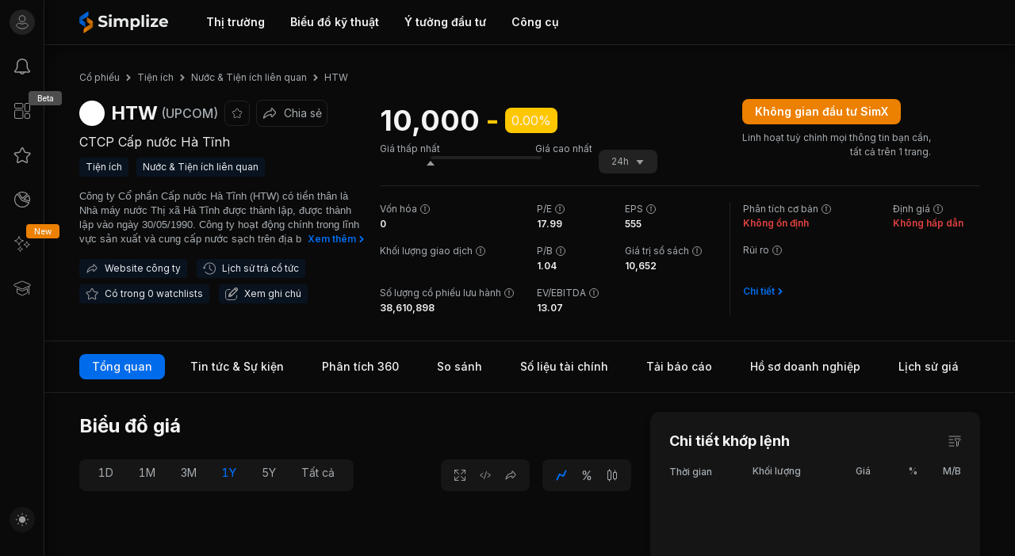

--- FILE ---
content_type: text/html; charset=utf-8
request_url: https://simplize.vn/co-phieu/HTW
body_size: 49450
content:
<!DOCTYPE html><html lang="vi"><head><meta charSet="utf-8" data-next-head=""/><meta name="viewport" content="width=device-width, initial-scale=1.0, maximum-scale=1.0, user-scalable=no" data-next-head=""/><link rel="canonical" href="https://simplize.vn/co-phieu/HTW" data-next-head=""/><title data-next-head="">Giá Cổ Phiếu HTW Hôm Nay + Biểu Đồ &amp; Lịch Trả Cổ Tức</title><meta name="description" content="Xem thông tin chi tiết về cổ phiếu  CTCP Cấp nước Hà Tĩnh (Chứng khoán HTW) gồm Định Giá, Biểu Đồ, Lịch Trả Cổ Tức, Báo Cáo về  CTCP Cấp nước Hà Tĩnh và hơn thế nữa." data-next-head=""/><meta property="og:title" content="Giá Cổ Phiếu HTW Hôm Nay + Biểu Đồ &amp; Lịch Trả Cổ Tức" data-next-head=""/><meta property="og:description" content="Xem thông tin chi tiết về cổ phiếu  CTCP Cấp nước Hà Tĩnh (Chứng khoán HTW) gồm Định Giá, Biểu Đồ, Lịch Trả Cổ Tức, Báo Cáo về  CTCP Cấp nước Hà Tĩnh và hơn thế nữa." data-next-head=""/><meta property="og:image" content="https://cdn.simplize.vn/simplizevn/community/images/1673259816580-thumnail-default.png" data-next-head=""/><meta property="og:image:secure_url" content="https://cdn.simplize.vn/simplizevn/community/images/1673259816580-thumnail-default.png" data-next-head=""/><meta property="og:image:width" content="1920" data-next-head=""/><meta property="og:image:height" content="1078" data-next-head=""/><meta property="og:image:type" content="image/jpeg" data-next-head=""/><meta property="og:site_name" content="simplize.vn" data-next-head=""/><meta property="og:url" content="https://simplize.vn/co-phieu/HTW" data-next-head=""/><meta property="og:updated_time" content="2026-01-18T10:09:10.015+00:00" data-next-head=""/><meta property="twitter:title" content="Giá Cổ Phiếu HTW Hôm Nay + Biểu Đồ &amp; Lịch Trả Cổ Tức" data-next-head=""/><meta property="twitter:description" content="Xem thông tin chi tiết về cổ phiếu  CTCP Cấp nước Hà Tĩnh (Chứng khoán HTW) gồm Định Giá, Biểu Đồ, Lịch Trả Cổ Tức, Báo Cáo về  CTCP Cấp nước Hà Tĩnh và hơn thế nữa." data-next-head=""/><meta property="twitter:site" content="Simplize" data-next-head=""/><meta property="twitter:image" content="https://cdn.simplize.vn/simplizevn/community/images/1673259816580-thumnail-default.png" data-next-head=""/><meta property="twitter:image:src" content="https://cdn.simplize.vn/simplizevn/community/images/1673259816580-thumnail-default.png" data-next-head=""/><meta property="twitter:card" content="summary_large_image" data-next-head=""/><link rel="preconnect" href="https://fonts.gstatic.com"/><link rel="preconnect" href="https://fonts.googleapis.com"/><link rel="preconnect" href="https://connect.facebook.net"/><link rel="preconnect" href="https://www.googletagmanager.com"/><link rel="preconnect" href="https://sa.simplize.vn"/><link rel="preconnect" href="https://analytics.google.com"/><link rel="dns-prefetch" href="https://api.simplize.vn/"/><link rel="dns-prefetch" href="https://cdn.simplize.vn/"/><link rel="dns-prefetch" href="https://static.simplize.vn/"/><link rel="dns-prefetch" href="https://fonts.gstatic.com/"/><link rel="dns-prefetch" href="https://sa.simplize.vn/"/><link rel="dns-prefetch" href="https://fonts.googleapis.com/"/><link rel="shortcut icon" href="/favicon.ico" type="image/x-icon"/><link rel="apple-touch-icon" sizes="180x180" href="/apple-touch-icon.png"/><link rel="icon" type="image/png" sizes="32x32" href="/favicon-32x32.png"/><link rel="icon" type="image/png" sizes="16x16" href="/favicon-16x16.png"/><link rel="manifest" href="/site.webmanifest"/><link rel="mask-icon" href="/safari-pinned-tab.svg" color="#5bbad5"/><meta name="msapplication-TileColor" content="#da532c"/><meta name="theme-color" content="#ffffff"/><meta name="msvalidate.01" content="5DDCB43A327FAC289B74FAC7403AF146"/><meta name="robots" content="follow, index"/><link rel="preload" href="/_next/static/css/f7d2747ec3439d24.css" as="style"/><link href="https://fonts.googleapis.com/css2?family=Inter:wght@400;500;600;700&amp;display=block" rel="stylesheet" crossorigin="anonymous"/><link href="https://fonts.googleapis.com/css2?family=Allura&amp;display=block" rel="stylesheet" crossorigin="anonymous"/><script id="company-home-schema" type="application/ld+json" data-nscript="beforeInteractive">{"@context":"https://schema.org","@graph":[{"@type":"Corporation","id":"https://simplize.vn/co-phieu/HTW#corporation","name":" CTCP Cấp nước Hà Tĩnh","description":"<div style=\"FONT-FAMILY: Arial; FONT-SIZE: 10pt;\">Công ty Cổ phần Cấp nước Hà Tĩnh (HTW) có tiền thân là Nhà máy nước Thị xã Hà Tĩnh được thành lập, được thành lập vào ngày 30/05/1990. Công ty hoạt động chính trong lĩnh vực sản xuất và cung cấp nước sạch trên địa bàn tỉnh Hà Tĩnh. HTW đang quản lý và vận hành 13 nhà máy sản xuất nước sạch với tổng công suất 73.350m3/ngày đêm, phục vụ cấp nước sạch cho hơn 78.276 hộ khách hàng trên địa bàn tỉnh Hà Tĩnh. Công ty còn tham gia tư vấn lập dự án đầu tư, thiết kế, giám sát thi công và thi công xây lắp các công trình cấp thoát nước. Ngoài ra, HTW tham gia kinh doanh vật tư ngành nước, nước tinh khiết và đá lạnh. Ngày 14/12/2016, HTW chính thức được giao dịch trên thị trường UPCOM.</div>\r\n","tickerSymbol":"HTW","legalName":" CTCP Cấp nước Hà Tĩnh"},{"@type":"WebPage","@id":"https://simplize.vn/co-phieu/HTW#webpage","url":"https://simplize.vn/co-phieu/HTW","name":"Cổ phiếu HTW hôm nay + Biểu Đồ & Lịch Trả Cổ Tức","keywords":["HTW","cổ phiếu HTW","Giá cổ phiếu HTW hôm nay"],"hasPart":["https://simplize.vn/co-phieu/HTW/tin-tuc","https://simplize.vn/co-phieu/HTW/phan-tich","https://simplize.vn/co-phieu/HTW/so-sanh","https://simplize.vn/co-phieu/HTW/so-lieu-tai-chinh","https://simplize.vn/co-phieu/HTW/bao-cao","https://simplize.vn/co-phieu/HTW/ho-so-doanh-nghiep","https://simplize.vn/co-phieu/HTW/lich-su-gia"],"isAccessibleForFree":true,"relatedLink":["https://simplize.vn/co-phieu/BDW","https://simplize.vn/co-phieu/BGW","https://simplize.vn/co-phieu/GDW","https://simplize.vn/co-phieu/NQB"],"publisher":{"@type":"Organization","id":"https://simplize.vn/#organization","name":"Simplize","url":"https://simplize.vn","logo":{"@type":"ImageObject","url":"https://simplize.vn/simplize.png","width":260,"height":60},"brand":"https://simplize.vn/#organization","publishingPrinciples":"https://simplize.vn/about-us","sameAs":["https://masothue.com/0109620361-cong-ty-co-phan-simplize","https://www.facebook.com/simplize.vn","https://www.youtube.com/@simplize","https://www.tiktok.com/@simplize_vn","https://www.linkedin.com/company/simplize/"]},"breadcrumb":{"id":"https://simplize.vn/co-phieu/HTW#breadcrumb"}},{"@type":"BreadcrumbList","id":"https://simplize.vn/co-phieu/HTW#breadcrumb","itemListElement":[{"@type":"ListItem","position":1,"item":{"@id":"https://simplize.vn/co-phieu","name":"Cổ phiếu"}},{"@type":"ListItem","position":2,"item":{"@id":"https://simplize.vn/co-phieu/nganh/tien-ich","name":"Tiện ích"}},{"@type":"ListItem","position":3,"item":{"@id":"https://simplize.vn/co-phieu/nganh/tien-ich/nuoc-tien-ich-lien-quan","name":"Nước & Tiện ích liên quan"}},{"@type":"ListItem","position":4,"item":{"@id":"https://simplize.vn/co-phieu/HTW","name":"HTW"}}]}]}</script><link rel="stylesheet" href="/_next/static/css/f7d2747ec3439d24.css" data-n-g=""/><noscript data-n-css=""></noscript><script defer="" noModule="" src="/_next/static/chunks/polyfills-42372ed130431b0a.js"></script><script id="dmca" src="https://images.dmca.com/Badges/DMCABadgeHelper.min.js" defer="" data-nscript="beforeInteractive"></script><script defer="" src="/_next/static/chunks/2bd5674f.d8d04eca7e3d7d75.js"></script><script defer="" src="/_next/static/chunks/582165f0.8171b1b15c537493.js"></script><script defer="" src="/_next/static/chunks/32031-9a881041c54691fe.js"></script><script defer="" src="/_next/static/chunks/48230-86dd8071ff7c5616.js"></script><script defer="" src="/_next/static/chunks/37309-fac2011597ca49c8.js"></script><script defer="" src="/_next/static/chunks/22413-9778d6273c76454d.js"></script><script defer="" src="/_next/static/chunks/46195-fc5623b00b7eb06b.js"></script><script defer="" src="/_next/static/chunks/58947-d95fff141864e701.js"></script><script defer="" src="/_next/static/chunks/41583-ef2a76a8a131fd17.js"></script><script defer="" src="/_next/static/chunks/96531.1e08e09228d10e7c.js"></script><script defer="" src="/_next/static/chunks/68828.fa874d1bf2bef057.js"></script><script defer="" src="/_next/static/chunks/82797.d4879fc31273b7d6.js"></script><script defer="" src="/_next/static/chunks/80610-710bb7865a2e95a7.js"></script><script defer="" src="/_next/static/chunks/65598.b3308933c82e97c4.js"></script><script defer="" src="/_next/static/chunks/88710-ba0c9d8a6607c509.js"></script><script defer="" src="/_next/static/chunks/39656-9c6c9c88c59624f1.js"></script><script defer="" src="/_next/static/chunks/52647-07aee54402e31763.js"></script><script defer="" src="/_next/static/chunks/47826-89929b3e56a55248.js"></script><script defer="" src="/_next/static/chunks/10684.47bd07eb986a65ae.js"></script><script defer="" src="/_next/static/chunks/20148-0cd97c0e12a8c4e1.js"></script><script defer="" src="/_next/static/chunks/18108-f35ba9b4eb28536d.js"></script><script defer="" src="/_next/static/chunks/44229-862208e512510a0c.js"></script><script defer="" src="/_next/static/chunks/36516.62be677828cab3f7.js"></script><script defer="" src="/_next/static/chunks/93486.dc25c9938f67679a.js"></script><script defer="" src="/_next/static/chunks/18460.cc2512df6422427c.js"></script><script defer="" src="/_next/static/chunks/7897.347c47c66bdda7f3.js"></script><script defer="" src="/_next/static/chunks/83607-9d7fa45ee7e7c061.js"></script><script defer="" src="/_next/static/chunks/80830-95daf40f3ea5daaf.js"></script><script defer="" src="/_next/static/chunks/44698-732264efd93d7758.js"></script><script defer="" src="/_next/static/chunks/54642-80758daf7b84f899.js"></script><script defer="" src="/_next/static/chunks/72126-69d2fb65fe46d41b.js"></script><script defer="" src="/_next/static/chunks/83438-51729839da818a77.js"></script><script defer="" src="/_next/static/chunks/28549-96aa22063aab7c65.js"></script><script defer="" src="/_next/static/chunks/30681.cbadc3d38160e964.js"></script><script defer="" src="/_next/static/chunks/72681.0a795e9e92421e09.js"></script><script defer="" src="/_next/static/chunks/52296.c30e841f9e6e198c.js"></script><script defer="" src="/_next/static/chunks/7394.162985b5a1234432.js"></script><script defer="" src="/_next/static/chunks/70387-63c04e52c403acda.js"></script><script defer="" src="/_next/static/chunks/34285.a740d44a35eaa364.js"></script><script defer="" src="/_next/static/chunks/34178-9b74e8597f5249de.js"></script><script defer="" src="/_next/static/chunks/68809-c3b8861e2ff3e0b6.js"></script><script defer="" src="/_next/static/chunks/40690-4ffd027756bb6cba.js"></script><script defer="" src="/_next/static/chunks/52393.2a92a61cc3f9a609.js"></script><script defer="" src="/_next/static/chunks/41467-221fdd14f72d387b.js"></script><script defer="" src="/_next/static/chunks/96671.e2d5ed2f978b7857.js"></script><script defer="" src="/_next/static/chunks/50829.dc5015342b5f388e.js"></script><script defer="" src="/_next/static/chunks/89739-0da3ac535051b9d3.js"></script><script defer="" src="/_next/static/chunks/72245.4ce28d1bcc5963e9.js"></script><script defer="" src="/_next/static/chunks/32208.f5322df19a14bcdc.js"></script><script defer="" src="/_next/static/chunks/18618.2c766a69fce13552.js"></script><script defer="" src="/_next/static/chunks/15515.2bb61dca9fc40a2a.js"></script><script defer="" src="/_next/static/chunks/54892.f661865189e875b2.js"></script><script defer="" src="/_next/static/chunks/70558.7217286216883db3.js"></script><script defer="" src="/_next/static/chunks/24280.fccae5f681bb6d43.js"></script><script defer="" src="/_next/static/chunks/52197.84ffae097d9b4c57.js"></script><script defer="" src="/_next/static/chunks/42966.48e1fe43ead2c6d1.js"></script><script defer="" src="/_next/static/chunks/27164.9791258939d3cc24.js"></script><script defer="" src="/_next/static/chunks/14706.da1b9f78aad88ac8.js"></script><script defer="" src="/_next/static/chunks/36836.d6a7418d04b8f8cc.js"></script><script defer="" src="/_next/static/chunks/73902-fab5279205d35862.js"></script><script defer="" src="/_next/static/chunks/46219.fcadf4caee849324.js"></script><script src="/_next/static/chunks/webpack-72580d5ff4ee2372.js" defer=""></script><script src="/_next/static/chunks/framework-6df2d696a6241b54.js" defer=""></script><script src="/_next/static/chunks/main-eafc9af6bd4bb7e1.js" defer=""></script><script src="/_next/static/chunks/pages/_app-d27939f3cf9eef92.js" defer=""></script><script src="/_next/static/chunks/pages/co-phieu/%5Bticker%5D-10b10f13bf113c71.js" defer=""></script><script src="/_next/static/DEcWMolSn3xOA4LdC-zbv/_buildManifest.js" defer=""></script><script src="/_next/static/DEcWMolSn3xOA4LdC-zbv/_ssgManifest.js" defer=""></script></head><body><link rel="preload" as="image" href="https://static.simplize.vn/static/fe/imgs/MarketIcon1.png"/><link rel="preload" as="image" href="https://static.simplize.vn/static/fe/imgs/MarketIcon2.png"/><link rel="preload" as="image" href="https://static.simplize.vn/static/fe/imgs/MarketIcon3.png"/><link rel="preload" as="image" href="https://static.simplize.vn/static/fe/imgs/marketIcon4.png"/><link rel="preload" as="image" href="https://static.simplize.vn/static/fe/imgs/goldIcon.png"/><link rel="preload" as="image" href="https://static.simplize.vn/static/fe/imgs/marketICon5.png"/><link rel="preload" as="image" href="https://static.simplize.vn/static/fe/imgs/InterestRateIcon.png"/><link rel="preload" as="image" href="https://static.simplize.vn/static/fe/imgs/MarketIcon6.png"/><link rel="preload" as="image" href="https://static.simplize.vn/static/fe/imgs/MarketIcon7.png"/><link rel="preload" as="image" href="https://static.simplize.vn/static/fe/imgs/StockAnalysisIcon.png"/><link rel="preload" as="image" href="https://static.simplize.vn/static/fe/imgs/AnalysisReport.png"/><link rel="preload" as="image" href="https://static.simplize.vn/static/fe/imgs/StockFilterIcon.png"/><link rel="preload" as="image" href="https://static.simplize.vn/static/fe/imgs/InsiderTradingIcon.png"/><link rel="preload" as="image" href="https://static.simplize.vn/static/fe/imgs/FundsIcon.png"/><link rel="preload" as="image" href="https://static.simplize.vn/static/fe/imgs/CatalogOptimizationIcon.png"/><link rel="preload" as="image" href="https://static.simplize.vn/static/fe/imgs/PercentRateIcon.png"/><link rel="preload" as="image" href="https://static.simplize.vn/static/fe/imgs/WidgetICon.png"/><link rel="preload" as="image" href="https://cdn.simplize.vn/simplizevn/logo/BDW.jpeg"/><link rel="preload" as="image" href="https://cdn.simplize.vn/simplizevn/logo/BGW.jpeg"/><link rel="preload" as="image" href="https://cdn.simplize.vn/simplizevn/logo/GDW.jpeg"/><link rel="preload" as="image" href="https://cdn.simplize.vn/simplizevn/logo/NQB.jpeg"/><link rel="preload" as="image" href="https://static.simplize.vn/static/fe/imgs/AppleDarkIcon.png"/><link rel="preload" as="image" href="https://static.simplize.vn/static/fe/imgs/GoogleplayIcon.png"/><link rel="preload" as="image" href="https://images.dmca.com/Badges/dmca_protected_sml_120d.png?ID=45e638e3-8510-4aaa-a7c3-ddaa3998d830"/><div id="__next"><script>
            if (document.cookie.includes('sim-token')) {
              document.body.classList.add('logined')
            }
          </script><script>!function(){try{var d=document.documentElement,n='data-theme',s='setAttribute';var e=localStorage.getItem('sim-theme');if(e){d[s](n,e|| '')}else{d[s](n,'dark');}if(e==='light'||e==='dark'||!e)d.style.colorScheme=e||'dark'}catch(t){}}();</script><div class="Toastify"></div><div><div><div><style data-emotion="css ngx7xr">.css-ngx7xr{display:block;}@media (max-width: 999px){.css-ngx7xr{display:none;}}</style><div class="css-ngx7xr"><style data-emotion="css 16rs5u1">.css-16rs5u1{position:fixed;width:100%;padding-left:56px;background-color:var(--dc001);box-shadow:0px 5px 10px var(--dc037);border-bottom:1px solid var(--dc031);z-index:1000;top:0;-webkit-transition:top 0.3s;transition:top 0.3s;}</style><div class="header css-16rs5u1" id="header"><style data-emotion="css 1fhm25r">.css-1fhm25r{max-width:1472px;height:56px;margin:0 auto;padding:0px 44px;display:-webkit-box;display:-webkit-flex;display:-ms-flexbox;display:flex;-webkit-align-items:center;-webkit-box-align:center;-ms-flex-align:center;align-items:center;}@media (min-width: 1200px){.css-1fhm25r{max-width:1472px;}}</style><div class="simplize-row simplize-row-space-between simplize-row-middle css-1fhm25r"><div class="simplize-col"><div class="simplize-row"><style data-emotion="css z8opiu">.css-z8opiu{cursor:pointer;}</style><a class="css-z8opiu" href="/"><style data-emotion="css 10klw3m">.css-10klw3m{height:100%;}</style><div class="simplize-row simplize-row-middle css-10klw3m"><style data-emotion="css szf28z">.css-szf28z{width:112px;height:28px;}</style><svg width="1222" height="304" viewBox="0 0 1222 304" fill="none" xmlns="http://www.w3.org/2000/svg" class="css-szf28z"><path d="M0.100006 147.451C0.800006 156.648 5 164.946 11.3 170.944C11.8 171.344 12.2 171.843 12.8 172.243C14.9 173.843 19.6 176.842 19.2 176.542L61.5 206.732L84.6 223.227V173.243C84.6 162.247 79.6 152.35 71.8 145.752V145.652L39.2 122.46L21.5 133.756L0.100006 147.451Z" fill="url(#paint0_linear_8066_11021)"></path><path d="M126.8 41.7862V0L105.2 13.5955L55 45.7849L17.4 69.877L15.7 70.9767C7.8 76.3749 2.2 84.7721 0.5 94.5689C0.2 96.5682 0 98.5676 0 100.567V144.552C0 145.452 6.10203e-06 146.352 0.100006 147.252L21.6 133.456L39.3 122.16L71.9 101.267L109.3 77.2746L111.4 75.975C119.5 70.3769 125.2 61.4798 126.6 51.2831C126.8 49.6836 126.9 48.0842 126.9 46.4847C126.9 44.8852 126.8 43.4857 126.8 41.7862Z" fill="url(#paint1_linear_8066_11021)"></path><path d="M187.9 156.549C187.2 147.352 183 139.054 176.7 133.056C176.2 132.656 175.8 132.157 175.2 131.757C173.1 130.157 168.4 127.158 168.8 127.458L126.5 97.268L103.4 80.7734V130.757C103.4 141.753 108.4 151.65 116.2 158.248V158.348L148.8 181.54L166.5 170.244L187.9 156.549Z" fill="url(#paint2_linear_8066_11021)"></path><path d="M61.2 262.214V304L82.8 290.404L133 258.215L170.6 234.123L172.3 233.023C180.2 227.625 185.8 219.228 187.5 209.431C187.8 207.432 188 205.432 188 203.433V159.448C188 158.548 188 157.648 187.9 156.748L166.4 170.544L148.7 181.84L116.1 202.733L78.7 226.725L76.6 228.025C68.5 233.623 62.8 242.52 61.4 252.717C61.2 254.316 61.1 255.916 61.1 257.515C61.1 259.115 61.2 260.614 61.2 262.214Z" fill="url(#paint3_linear_8066_11021)"></path><path d="M287.3 214.942C276 211.645 266.9 207.349 260 202.054L272.1 175.179C278.7 179.974 286.5 183.871 295.6 186.868C304.7 189.765 313.7 191.264 322.8 191.264C332.9 191.264 340.3 189.765 345.2 186.768C350 183.771 352.4 179.774 352.4 174.779C352.4 171.082 351 168.085 348.1 165.687C345.2 163.29 341.6 161.291 337.1 159.893C332.6 158.394 326.6 156.796 319 155.097C307.3 152.3 297.7 149.502 290.3 146.705C282.8 143.908 276.4 139.412 271.1 133.317C265.8 127.123 263.1 118.931 263.1 108.64C263.1 99.6484 265.5 91.5559 270.3 84.3626C275.1 77.0694 282.4 71.3746 292.1 67.0786C301.8 62.7826 313.7 60.6845 327.7 60.6845C337.5 60.6845 347.1 61.8834 356.4 64.1813C365.8 66.4791 373.9 69.876 381 74.272L370 101.347C355.8 93.2544 341.6 89.2581 327.5 89.2581C317.6 89.2581 310.2 90.8566 305.5 94.0536C300.7 97.2507 298.4 101.547 298.4 106.842C298.4 112.137 301.1 116.033 306.6 118.631C312.1 121.228 320.4 123.726 331.7 126.224C343.4 129.021 353 131.819 360.4 134.616C367.9 137.413 374.2 141.809 379.6 147.804C384.9 153.798 387.6 161.991 387.6 172.181C387.6 180.973 385.2 188.966 380.3 196.259C375.4 203.552 368.1 209.247 358.3 213.543C348.5 217.839 336.6 219.937 322.6 219.937C310.4 219.937 298.6 218.239 287.3 214.942Z" fill="var(--dc013)"></path><path d="M411.3 76.8695C407.4 73.173 405.4 68.6771 405.4 63.1822C405.4 57.7872 407.4 53.1915 411.3 49.4949C415.2 45.7983 420.4 44 426.6 44C432.9 44 438 45.7983 441.9 49.2951C445.8 52.7918 447.8 57.1878 447.8 62.4829C447.8 68.1776 445.8 72.9731 441.9 76.6697C438 80.3663 432.8 82.2646 426.6 82.2646C420.4 82.3645 415.3 80.5661 411.3 76.8695ZM409.6 98.9491H443.8V217.34H409.6V98.9491Z" fill="var(--dc013)"></path><path d="M661.8 110.239C670.5 118.931 674.8 132.019 674.8 149.502V217.24H640.6V154.797C640.6 145.406 638.7 138.413 634.8 133.817C630.9 129.221 625.4 126.923 618.2 126.923C610.2 126.923 603.8 129.521 599.1 134.716C594.4 139.911 592.1 147.704 592.1 157.895V217.24H557.9V154.797C557.9 136.215 550.4 126.823 535.5 126.823C527.6 126.823 521.3 129.421 516.6 134.616C511.9 139.811 509.6 147.604 509.6 157.795V217.14H475.4V98.9492H508.1V112.636C512.5 107.641 517.9 103.845 524.2 101.247C530.6 98.6494 537.5 97.2507 545.1 97.2507C553.4 97.2507 561 98.9491 567.7 102.246C574.4 105.543 579.8 110.339 583.9 116.633C588.7 110.438 594.8 105.743 602.2 102.346C609.6 98.9491 617.7 97.2507 626.4 97.2507C641.4 97.1508 653.2 101.547 661.8 110.239Z" fill="var(--dc013)"></path><path d="M805.3 104.744C814.3 109.839 821.3 116.932 826.5 126.124C831.6 135.315 834.2 146.006 834.2 158.094C834.2 170.283 831.6 180.973 826.5 190.065C821.4 199.256 814.3 206.35 805.3 211.445C796.3 216.54 786.3 219.038 775.4 219.038C760.3 219.038 748.5 214.242 739.9 204.751V260H705.7V98.9492H738.4V112.636C746.9 102.346 759.2 97.2507 775.5 97.2507C786.3 97.1508 796.3 99.6485 805.3 104.744ZM791 181.972C796.6 176.078 799.4 168.085 799.4 158.094C799.4 148.104 796.6 140.211 791 134.216C785.4 128.322 778.2 125.325 769.4 125.325C760.6 125.325 753.4 128.322 747.8 134.216C742.2 140.111 739.4 148.104 739.4 158.094C739.4 168.085 742.2 175.978 747.8 181.972C753.4 187.867 760.6 190.864 769.4 190.864C778.2 190.864 785.4 187.867 791 181.972Z" fill="var(--dc013)"></path><path d="M856.9 53.9908H891.1V217.24H856.9V53.9908Z" fill="var(--dc013)"></path><path d="M924.7 76.8695C920.8 73.173 918.8 68.6771 918.8 63.1822C918.8 57.7872 920.8 53.1915 924.7 49.4949C928.6 45.7983 933.8 44 940 44C946.3 44 951.4 45.7983 955.3 49.2951C959.2 52.7918 961.2 57.1878 961.2 62.4829C961.2 68.1776 959.2 72.9731 955.3 76.6697C951.4 80.3663 946.2 82.2646 940 82.2646C933.7 82.3645 928.6 80.5661 924.7 76.8695ZM922.9 98.9491H957.1V217.34H922.9V98.9491Z" fill="var(--dc013)"></path><path d="M1086.1 190.864V217.24H980.8V196.559L1040.9 125.325H982.3V98.9491H1084V119.63L1023.9 190.864H1086.1Z" fill="var(--dc013)"></path><path d="M1221.4 167.785H1132.1C1133.7 175.079 1137.5 180.873 1143.5 185.169C1149.5 189.465 1156.9 191.563 1165.9 191.563C1172 191.563 1177.5 190.664 1182.2 188.766C1186.9 186.968 1191.4 184.07 1195.5 180.074L1213.7 199.856C1202.6 212.644 1186.4 219.038 1165 219.038C1151.7 219.038 1139.9 216.44 1129.7 211.245C1119.5 206.05 1111.6 198.857 1106 189.565C1100.4 180.374 1097.7 169.883 1097.7 158.094C1097.7 146.505 1100.4 136.015 1105.9 126.723C1111.4 117.432 1118.9 110.139 1128.5 104.944C1138.1 99.7484 1148.8 97.1508 1160.6 97.1508C1172.1 97.1508 1182.6 99.6484 1192 104.644C1201.4 109.639 1208.7 116.733 1214 126.124C1219.3 135.415 1222 146.205 1222 158.594C1222 158.994 1221.8 161.991 1221.4 167.785ZM1141.3 129.721C1136 134.117 1132.8 140.111 1131.7 147.804H1189.8C1188.6 140.311 1185.4 134.316 1180.2 129.92C1174.9 125.425 1168.5 123.227 1160.9 123.227C1153.1 123.127 1146.6 125.325 1141.3 129.721Z" fill="var(--dc013)"></path><defs><linearGradient id="paint0_linear_8066_11021" x1="0.0776061" y1="172.781" x2="84.5701" y2="172.781" gradientUnits="userSpaceOnUse"><stop stop-color="#006CEC"></stop><stop offset="1" stop-color="#006CEC" stop-opacity="0.7"></stop></linearGradient><linearGradient id="paint1_linear_8066_11021" x1="-0.0318" y1="73.7736" x2="126.786" y2="73.7736" gradientUnits="userSpaceOnUse"><stop stop-color="#006CEC" stop-opacity="0.7"></stop><stop offset="1" stop-color="#006CEC"></stop></linearGradient><linearGradient id="paint2_linear_8066_11021" x1="187.859" y1="131.272" x2="103.366" y2="131.272" gradientUnits="userSpaceOnUse"><stop stop-color="#EC8000"></stop><stop offset="1" stop-color="#EC8000" stop-opacity="0.7"></stop></linearGradient><linearGradient id="paint3_linear_8066_11021" x1="187.968" y1="230.279" x2="61.1506" y2="230.279" gradientUnits="userSpaceOnUse"><stop stop-color="#EC8000" stop-opacity="0.7"></stop><stop offset="1" stop-color="#EC8000"></stop></linearGradient></defs></svg></div></a><div class="simplize-col"><style data-emotion="css 1jy0d03">.css-1jy0d03{height:100%;}</style><div class="simplize-row simplize-row-middle css-1jy0d03"><style data-emotion="css 9ml51s">.css-9ml51s{display:-webkit-box;display:-webkit-flex;display:-ms-flexbox;display:flex;color:#fff;margin-left:32px;}</style><ul class="css-9ml51s"><style data-emotion="css l8hvgw">.css-l8hvgw{position:relative;border-radius:16px;padding:6px 16px;-webkit-user-select:none;-moz-user-select:none;-ms-user-select:none;user-select:none;cursor:unset;}.css-l8hvgw:hover{background-color:var(--dc044);}.css-l8hvgw:hover .subnav{position:absolute;top:100%;left:50%;-webkit-transform:translateX(-50%);-moz-transform:translateX(-50%);-ms-transform:translateX(-50%);transform:translateX(-50%);min-width:360px;display:block;margin-top:8px;}.css-l8hvgw:hover .padding{position:absolute;top:100%;left:50%;-webkit-transform:translateX(-50%);-moz-transform:translateX(-50%);-ms-transform:translateX(-50%);transform:translateX(-50%);width:360px;height:16px;display:block;}.css-l8hvgw:hover .subnav{min-width:200px;}</style><li class="css-l8hvgw"><a class="css-z8opiu" href="/thi-truong"><style data-emotion="css 1azbn6b">.css-1azbn6b{color:var(--dc011);font-family:Inter,sans-serif;font-size:0.875rem;line-height:1.25rem;font-weight:600;color:var(--dc011);}</style><h6 class="css-1azbn6b">Thị trường</h6></a><style data-emotion="css 1xu8kk1">.css-1xu8kk1{display:none;background-color:var(--dc007);box-shadow:0px 0px 5px var(--dc032);border-radius:8px;padding:8px 0px;}</style><ul class="subnav css-1xu8kk1"><a class="css-z8opiu" href="/co-phieu"><style data-emotion="css 1tuv381">.css-1tuv381{padding:8px 24px;cursor:pointer;display:-webkit-box;display:-webkit-flex;display:-ms-flexbox;display:flex;z-index:1;}.css-1tuv381:hover{background-color:var(--dc044);}</style><li class="css-1tuv381"><div><img src="https://static.simplize.vn/static/fe/imgs/MarketIcon1.png" style="max-width:24px;min-width:24px" width="24" height="24"/></div><style data-emotion="css 1isemmb">.css-1isemmb{margin-left:8px;}</style><div class="css-1isemmb"><style data-emotion="css fpaf2p">.css-fpaf2p{color:var(--dc011);font-family:Inter,sans-serif;font-size:1rem;line-height:1.5rem;font-weight:500;color:var(--dc013);}</style><h6 class="css-fpaf2p">Cổ phiếu</h6><style data-emotion="css bf9a6m">.css-bf9a6m{color:var(--dc011);font-family:Inter,sans-serif;font-size:0.875rem;line-height:1.25rem;font-weight:400;color:var(--dc014);}</style><span class="css-bf9a6m"></span></div></li></a><a class="css-z8opiu" href="/co-phieu/nganh"><li class="css-1tuv381"><div><img src="https://static.simplize.vn/static/fe/imgs/MarketIcon2.png" style="max-width:24px;min-width:24px" width="24" height="24"/></div><div class="css-1isemmb"><h6 class="css-fpaf2p">Nhóm ngành</h6><span class="css-bf9a6m"></span></div></li></a><a class="css-z8opiu" href="/chi-so"><li class="css-1tuv381"><div><img src="https://static.simplize.vn/static/fe/imgs/MarketIcon3.png" style="max-width:24px;min-width:24px" width="24" height="24"/></div><div class="css-1isemmb"><h6 class="css-fpaf2p">Chỉ số</h6><span class="css-bf9a6m"></span></div></li></a><a class="css-z8opiu" href="/hang-hoa"><li class="css-1tuv381"><div><img src="https://static.simplize.vn/static/fe/imgs/marketIcon4.png" style="max-width:24px;min-width:24px" width="24" height="24"/></div><div class="css-1isemmb"><h6 class="css-fpaf2p">Hàng hóa</h6><span class="css-bf9a6m"></span></div></li></a><a class="css-z8opiu" href="/gia-vang"><li class="css-1tuv381"><div><img src="https://static.simplize.vn/static/fe/imgs/goldIcon.png" style="max-width:24px;min-width:24px" width="24" height="24"/></div><div class="css-1isemmb"><h6 class="css-fpaf2p">Giá vàng</h6><span class="css-bf9a6m"></span></div></li></a><a class="css-z8opiu" href="/cryptocurrencies"><li class="css-1tuv381"><div><img src="https://static.simplize.vn/static/fe/imgs/marketICon5.png" style="max-width:24px;min-width:24px" width="24" height="24"/></div><div class="css-1isemmb"><h6 class="css-fpaf2p">Cryptocurrency</h6><span class="css-bf9a6m"></span></div></li></a><a class="css-z8opiu" href="/lai-suat-ngan-hang"><li class="css-1tuv381"><div><img src="https://static.simplize.vn/static/fe/imgs/InterestRateIcon.png" style="max-width:24px;min-width:24px" width="24" height="24"/></div><div class="css-1isemmb"><h6 class="css-fpaf2p">Lãi suất</h6><span class="css-bf9a6m"></span></div></li></a><a class="css-z8opiu" href="/ty-gia"><li class="css-1tuv381"><div><img src="https://static.simplize.vn/static/fe/imgs/MarketIcon6.png" style="max-width:24px;min-width:24px" width="24" height="24"/></div><div class="css-1isemmb"><h6 class="css-fpaf2p">Tỷ giá</h6><span class="css-bf9a6m"></span></div></li></a><a class="css-z8opiu" href="/vi-mo"><li class="css-1tuv381"><div><img src="https://static.simplize.vn/static/fe/imgs/MarketIcon7.png" style="max-width:24px;min-width:24px" width="24" height="24"/></div><div class="css-1isemmb"><h6 class="css-fpaf2p">Vĩ mô</h6><span class="css-bf9a6m"></span></div></li></a></ul><style data-emotion="css 1hyfx7x">.css-1hyfx7x{display:none;}</style><div class="padding css-1hyfx7x"></div></li><style data-emotion="css vukv0o">.css-vukv0o{position:relative;border-radius:16px;padding:6px 16px;-webkit-user-select:none;-moz-user-select:none;-ms-user-select:none;user-select:none;cursor:pointer;}.css-vukv0o:hover{background-color:var(--dc044);}.css-vukv0o:hover .subnav{position:absolute;top:100%;left:50%;-webkit-transform:translateX(-50%);-moz-transform:translateX(-50%);-ms-transform:translateX(-50%);transform:translateX(-50%);min-width:360px;display:block;margin-top:8px;}.css-vukv0o:hover .padding{position:absolute;top:100%;left:50%;-webkit-transform:translateX(-50%);-moz-transform:translateX(-50%);-ms-transform:translateX(-50%);transform:translateX(-50%);width:360px;height:16px;display:block;}</style><li class="css-vukv0o"><a class="css-z8opiu" href="/chart?ticker=VNINDEX"><h6 class="css-1azbn6b">Biểu đồ kỹ thuật</h6></a></li><style data-emotion="css 1prf9zk">.css-1prf9zk{position:relative;border-radius:16px;padding:6px 16px;-webkit-user-select:none;-moz-user-select:none;-ms-user-select:none;user-select:none;cursor:unset;}.css-1prf9zk:hover{background-color:var(--dc044);}.css-1prf9zk:hover .subnav{position:absolute;top:100%;left:50%;-webkit-transform:translateX(-50%);-moz-transform:translateX(-50%);-ms-transform:translateX(-50%);transform:translateX(-50%);min-width:360px;display:block;margin-top:8px;}.css-1prf9zk:hover .padding{position:absolute;top:100%;left:50%;-webkit-transform:translateX(-50%);-moz-transform:translateX(-50%);-ms-transform:translateX(-50%);transform:translateX(-50%);width:360px;height:16px;display:block;}</style><li class="css-1prf9zk"><div><h6 class="css-1azbn6b">Ý tưởng đầu tư</h6></div><ul class="subnav css-1xu8kk1"><a class="css-z8opiu" href="/co-phieu/HPG/phan-tich"><li class="css-1tuv381"><div><img src="https://static.simplize.vn/static/fe/imgs/StockAnalysisIcon.png" style="max-width:24px;min-width:24px" width="24" height="24"/></div><div class="css-1isemmb"><h6 class="css-fpaf2p">Phân tích cổ phiếu</h6><span class="css-bf9a6m">Phân tích, định giá và trực quan hóa dữ liệu cổ phiếu</span></div></li></a><a class="css-z8opiu" href="/analysis-report"><li class="css-1tuv381"><div><img src="https://static.simplize.vn/static/fe/imgs/AnalysisReport.png" style="max-width:24px;min-width:24px" width="24" height="24"/></div><div class="css-1isemmb"><h6 class="css-fpaf2p">Báo cáo phân tích</h6><span class="css-bf9a6m">Tổng hợp báo cáo phân tích chuyên sâu về cổ phiếu, báo cáo chiến lược, phân tích ngành, vĩ mô từ các công ty chứng khoán</span></div></li></a><a class="css-z8opiu" href="/screener"><li class="css-1tuv381"><div><img src="https://static.simplize.vn/static/fe/imgs/StockFilterIcon.png" style="max-width:24px;min-width:24px" width="24" height="24"/></div><div class="css-1isemmb"><h6 class="css-fpaf2p">Bộ lọc cổ phiếu</h6><span class="css-bf9a6m">Tìm kiếm các “siêu” cổ phiếu dựa trên nhiều chỉ số và tiêu chí</span></div></li></a><a class="css-z8opiu" href="/giao-dich-noi-bo"><li class="css-1tuv381"><div><img src="https://static.simplize.vn/static/fe/imgs/InsiderTradingIcon.png" style="max-width:24px;min-width:24px" width="24" height="24"/></div><div class="css-1isemmb"><h6 class="css-fpaf2p">Giao dịch nội bộ</h6><span class="css-bf9a6m">“Quan sát động thái người trong cuộc” - Theo dõi hoạt động mua/bán cổ phiếu của ban lãnh đạo, cổ đông lớn…</span></div></li></a><a class="css-z8opiu" href="/funds"><li class="css-1tuv381"><div><img src="https://static.simplize.vn/static/fe/imgs/FundsIcon.png" style="max-width:24px;min-width:24px" width="24" height="24"/></div><div class="css-1isemmb"><h6 class="css-fpaf2p">Quỹ đầu tư</h6><span class="css-bf9a6m">“Theo chân người khổng lồ” - Theo dõi giao dịch của các quỹ đầu tư lớn trên thị trường</span></div></li></a></ul><div class="padding css-1hyfx7x"></div></li><li class="css-1prf9zk"><div><h6 class="css-1azbn6b">Công cụ</h6></div><ul class="subnav css-1xu8kk1"><a class="css-z8opiu" href="/portfolio/optimization"><li class="css-1tuv381"><div><img src="https://static.simplize.vn/static/fe/imgs/CatalogOptimizationIcon.png" style="max-width:24px;min-width:24px" width="24" height="24"/></div><div class="css-1isemmb"><h6 class="css-fpaf2p">Tối ưu danh mục</h6><span class="css-bf9a6m">Phân bổ vốn hiệu quả, hợp lý hơn với mục tiêu và khẩu vị đầu tư rõ ràng</span></div></li></a><a class="css-z8opiu" href="/cong-cu-tinh-lai-suat"><li class="css-1tuv381"><div><img src="https://static.simplize.vn/static/fe/imgs/PercentRateIcon.png" style="max-width:24px;min-width:24px" width="24" height="24"/></div><div class="css-1isemmb"><h6 class="css-fpaf2p">Tính lãi suất</h6><span class="css-bf9a6m">Dễ dàng hoạch định tài chính thông qua công cụ tính lãi suất vay và tiết kiệm</span></div></li></a><a class="css-z8opiu" href="/widget-embed"><li class="css-1tuv381"><div><img src="https://static.simplize.vn/static/fe/imgs/WidgetICon.png" style="max-width:24px;min-width:24px" width="24" height="24"/></div><div class="css-1isemmb"><h6 class="css-fpaf2p">Widget biểu đồ</h6><span class="css-bf9a6m">Nhúng biểu đồ chứng khoán lên website</span></div></li></a></ul><div class="padding css-1hyfx7x"></div></li></ul></div></div></div></div></div></div></div><style data-emotion="css ngx7xr">.css-ngx7xr{display:block;}@media (max-width: 999px){.css-ngx7xr{display:none;}}</style><div class="css-ngx7xr"><style data-emotion="css cmdden">.css-cmdden{height:100vh;position:fixed;width:56px;background-color:var(--dc001);box-shadow:5px 0px 10px var(--dc037);border-right:1px solid var(--dc031);display:-webkit-box;display:-webkit-flex;display:-ms-flexbox;display:flex;-webkit-flex-direction:column;-ms-flex-direction:column;flex-direction:column;-webkit-user-select:none;-moz-user-select:none;-ms-user-select:none;user-select:none;-webkit-transition:height 0.3s;transition:height 0.3s;z-index:1000;top:0;}</style><div id="sidebar" class="css-cmdden"><style data-emotion="css 4c6r31">.css-4c6r31{height:300px;}</style><div class="css-4c6r31"><style data-emotion="css 85sv9h">.css-85sv9h{cursor:pointer;}</style><div class="css-85sv9h"><style data-emotion="css fpsrj8">.css-fpsrj8{pointer-events:none;}</style><div class="css-fpsrj8"><style data-emotion="css a2xnmu">.css-a2xnmu{display:-webkit-box;display:-webkit-flex;display:-ms-flexbox;display:flex;-webkit-align-items:center;-webkit-box-align:center;-ms-flex-align:center;align-items:center;-webkit-box-pack:center;-ms-flex-pack:center;-webkit-justify-content:center;justify-content:center;position:relative;width:56px;height:56px;cursor:pointer;margin-right:0;}.css-a2xnmu:hover{background-color:var(--white_opacity10ToBlue200);}@media (max-width: 999px){.css-a2xnmu{cursor:auto;}.css-a2xnmu:hover{background-color:transparent;}}</style><div class="css-a2xnmu"><style data-emotion="css 6c7era">.css-6c7era{width:32px;height:32px;border-radius:50%;background-color:var(--white_opacity10);display:-webkit-box;display:-webkit-flex;display:-ms-flexbox;display:flex;-webkit-box-pack:center;-ms-flex-pack:center;-webkit-justify-content:center;justify-content:center;-webkit-align-items:center;-webkit-box-align:center;-ms-flex-align:center;align-items:center;}</style><div class="css-6c7era"><style data-emotion="css czff98">.css-czff98{stroke:var(--dc003);}</style><svg class="css-czff98" width="20" height="20" viewBox="0 0 20 20" fill="none" stroke="#999999" xmlns="http://www.w3.org/2000/svg"><path d="M6.125 5.625C6.125 3.49393 7.86893 1.75 10 1.75C12.1311 1.75 13.875 3.49393 13.875 5.625C13.875 7.75607 12.1311 9.5 10 9.5C7.86893 9.5 6.125 7.75607 6.125 5.625Z"></path><path d="M17.5991 14.069L17.598 14.0709C17.4481 14.3249 17.2771 14.5648 17.0813 14.8113L17.0813 14.8112L17.075 14.8195C16.8097 15.1681 16.5016 15.4864 16.1782 15.7996C15.9061 16.0631 15.5949 16.3267 15.2858 16.5512C13.7474 17.6638 11.8953 18.25 9.98073 18.25C8.06935 18.25 6.22022 17.6657 4.68334 16.5568C4.35304 16.2969 4.0475 16.0555 3.78323 15.7996L3.7778 15.7943L3.7722 15.7892C3.44519 15.4912 3.1568 15.1748 2.8865 14.8195L2.88652 14.8195L2.88388 14.8161C2.71159 14.5936 2.53152 14.349 2.38682 14.1099C2.49628 13.869 2.63786 13.616 2.79243 13.3998L2.79252 13.3998L2.79849 13.3911C3.64248 12.156 4.99666 11.334 6.50646 11.1329L6.52107 11.131L6.53555 11.1282C6.59203 11.1172 6.67945 11.1348 6.74352 11.1814L6.74352 11.1814L6.7466 11.1836C7.69907 11.8644 8.83065 12.2137 10.0013 12.2137C11.1719 12.2137 12.3035 11.8644 13.256 11.1836L13.256 11.1836L13.2591 11.1814C13.2965 11.1542 13.3869 11.1243 13.5062 11.1343C15.0087 11.3372 16.3417 12.1566 17.207 13.3953L17.207 13.3953L17.2102 13.3998C17.3636 13.6144 17.4966 13.8374 17.5991 14.069Z"></path></svg></div></div></div></div><style data-emotion="css 1djwytu">.css-1djwytu{cursor:pointer;}</style><div class="css-1djwytu"><div class="css-fpsrj8"><style data-emotion="css idf5zt">.css-idf5zt{display:-webkit-box;display:-webkit-flex;display:-ms-flexbox;display:flex;-webkit-align-items:center;-webkit-box-align:center;-ms-flex-align:center;align-items:center;-webkit-box-pack:center;-ms-flex-pack:center;-webkit-justify-content:center;justify-content:center;position:relative;width:56px;height:56px;cursor:pointer;margin-right:0;}.css-idf5zt:hover{background-color:var(--white_opacity10ToBlue200);}@media (max-width: 999px){.css-idf5zt{cursor:auto;}.css-idf5zt:hover{background-color:transparent;}}</style><div class="css-idf5zt"><style data-emotion="css uwwqev">.css-uwwqev{width:100%;height:100%;}</style><div class="simplize-row simplize-row-center simplize-row-middle css-uwwqev"><style data-emotion="css 1rxe8v1">.css-1rxe8v1{fill:var(--dc003);}</style><svg class="css-1rxe8v1" width="20" height="20" viewBox="0 0 20 20" fill="#999999" xmlns="http://www.w3.org/2000/svg"><path d="M10.0001 20C8.16186 20 6.66675 18.4426 6.66675 16.5278C6.66675 16.1445 6.85421 16.6667 7.22221 16.6667C7.59021 16.6667 8.00008 16.1445 8.00008 16.5278C8.00008 17.677 8.89688 18.6111 10.0001 18.6111C11.1031 18.6111 12.0001 17.677 12.0001 16.5278C12.0001 16.1445 12.4098 16.6667 12.7778 16.6667C13.1458 16.6667 13.3334 16.1445 13.3334 16.5278C13.3334 18.4426 11.8383 20 10.0001 20Z"></path><path d="M18.2501 17.7778H1.75012C0.784971 17.7778 0 17.0025 0 16.0494C0 15.5436 0.223022 15.0647 0.61212 14.7358C2.13299 13.4666 2.99999 11.6218 2.99999 9.66725V6.91352C2.99999 3.10131 6.14006 0 10.0001 0C13.8599 0 17 3.10131 17 6.91352V9.66725C17 11.6218 17.867 13.4666 19.378 14.7289C19.777 15.0647 20 15.5436 20 16.0494C20 17.0025 19.215 17.7778 18.2501 17.7778ZM10.0001 1.48148C6.96696 1.48148 4.49999 3.918 4.49999 6.91352V9.66725C4.49999 12.0582 3.43908 14.316 1.59008 15.8597C1.55511 15.8894 1.5 15.9507 1.5 16.0494C1.5 16.1836 1.61407 16.2963 1.75012 16.2963H18.2501C18.3859 16.2963 18.5 16.1836 18.5 16.0494C18.5 15.9507 18.4451 15.8894 18.4119 15.8617C16.5609 14.316 15.5 12.0582 15.5 9.66725V6.91352C15.5 3.918 13.033 1.48148 10.0001 1.48148Z"></path></svg></div></div></div></div><style data-emotion="css z8opiu">.css-z8opiu{cursor:pointer;}</style><a style="position:relative" class="css-z8opiu" href="/simx"><style data-emotion="css 7t7dct">.css-7t7dct{display:-webkit-box;display:-webkit-flex;display:-ms-flexbox;display:flex;-webkit-align-items:center;-webkit-box-align:center;-ms-flex-align:center;align-items:center;-webkit-box-pack:center;-ms-flex-pack:center;-webkit-justify-content:center;justify-content:center;position:relative;width:56px;height:56px;cursor:pointer;margin-right:0;display:-webkit-box;display:-webkit-flex;display:-ms-flexbox;display:flex;-webkit-box-pack:center;-ms-flex-pack:center;-webkit-justify-content:center;justify-content:center;padding:15px;cursor:pointer;position:relative;}.css-7t7dct:hover{background-color:var(--white_opacity10ToBlue200);}@media (max-width: 999px){.css-7t7dct{cursor:auto;}.css-7t7dct:hover{background-color:transparent;}}.css-7t7dct:hover{background-color:var(--dc032);}.css-7t7dct::before{display:none;content:"";position:absolute;left:8px;top:8px;width:40px;height:40px;border-radius:50%;border:3px solid var(--orange_opacity80);}.css-7t7dct::after{display:none;content:"";position:absolute;left:4px;top:4px;width:48px;height:48px;border-radius:50%;border:2px solid var(--orange_opacity30);-webkit-animation:scaleAnimation 2s ease-in-out infinite;animation:scaleAnimation 2s ease-in-out infinite;}@-webkit-keyframes scaleAnimation{0%{-webkit-transform:scale(1);-moz-transform:scale(1);-ms-transform:scale(1);transform:scale(1);}50%{-webkit-transform:scale(1.1);-moz-transform:scale(1.1);-ms-transform:scale(1.1);transform:scale(1.1);}100%{-webkit-transform:scale(1);-moz-transform:scale(1);-ms-transform:scale(1);transform:scale(1);}}@keyframes scaleAnimation{0%{-webkit-transform:scale(1);-moz-transform:scale(1);-ms-transform:scale(1);transform:scale(1);}50%{-webkit-transform:scale(1.1);-moz-transform:scale(1.1);-ms-transform:scale(1.1);transform:scale(1.1);}100%{-webkit-transform:scale(1);-moz-transform:scale(1);-ms-transform:scale(1);transform:scale(1);}}</style><div class="css-7t7dct"><style data-emotion="css 1otvcto">.css-1otvcto{width:32px;height:32px;border-radius:50%;display:-webkit-box;display:-webkit-flex;display:-ms-flexbox;display:flex;-webkit-align-items:center;-webkit-box-align:center;-ms-flex-align:center;align-items:center;-webkit-box-pack:center;-ms-flex-pack:center;-webkit-justify-content:center;justify-content:center;position:relative;}</style><div class="css-1otvcto"><svg width="24" height="24" viewBox="0 0 24 24" fill="none" xmlns="http://www.w3.org/2000/svg"><rect x="15.3574" y="2.5" width="6.14286" height="10.4286" rx="1.5" stroke="var(--dc003)"></rect><rect x="15.3574" y="15.3594" width="6.14286" height="6.14286" rx="1.5" stroke="var(--dc003)"></rect><rect x="2.5" y="2.5" width="10.4286" height="6.14286" rx="1.5" stroke="var(--dc003)"></rect><rect x="2.5" y="11.0703" width="10.4286" height="10.4286" rx="1.5" stroke="var(--dc003)"></rect></svg><style data-emotion="css q00d26">.css-q00d26{position:absolute;top:0;left:0;width:42px;height:18px;background-color:var(--dc045);border-radius:4px;display:-webkit-box;display:-webkit-flex;display:-ms-flexbox;display:flex;-webkit-align-items:center;-webkit-box-align:center;-ms-flex-align:center;align-items:center;-webkit-box-pack:center;-ms-flex-pack:center;-webkit-justify-content:center;justify-content:center;-webkit-transform:translate(50%, -50%);-moz-transform:translate(50%, -50%);-ms-transform:translate(50%, -50%);transform:translate(50%, -50%);}@media (max-width: 999px){.css-q00d26{-webkit-transform:translateY(-50%);-moz-transform:translateY(-50%);-ms-transform:translateY(-50%);transform:translateY(-50%);top:50%;left:calc(100% + 8px);}}</style><div class="css-q00d26"><style data-emotion="css 1xqev8b">.css-1xqev8b{color:var(--dc011);font-family:Inter,sans-serif;font-size:0.625rem;line-height:1rem;font-weight:500;}</style><span style="color:var(--gray100)" class="css-1xqev8b">Beta</span></div></div></div></a><div><a class="css-z8opiu" href="/watchlist"><div class="css-a2xnmu"><svg class="css-1rxe8v1" width="22" height="20" viewBox="0 0 22 20" fill="#999999" xmlns="http://www.w3.org/2000/svg"><path d="M16.5233 20C16.2492 20.0002 15.9792 19.9332 15.7369 19.805L11.2358 17.4393C11.2009 17.4206 11.162 17.4109 11.1224 17.4109C11.0829 17.4109 11.0439 17.4206 11.0091 17.4393L6.50868 19.805C6.2298 19.9518 5.9154 20.0176 5.60108 19.9949C5.28675 19.9723 4.98503 19.8621 4.73007 19.6769C4.47511 19.4916 4.27708 19.2387 4.15839 18.9468C4.0397 18.6549 4.00508 18.3355 4.05845 18.0249L4.9178 13.014C4.92441 12.9747 4.92127 12.9345 4.90868 12.8967C4.89609 12.8589 4.87443 12.8248 4.84559 12.7974L1.20744 9.24659C0.981555 9.02652 0.821823 8.74758 0.746341 8.44138C0.670858 8.13519 0.682644 7.81397 0.780362 7.51412C0.87808 7.21428 1.05782 6.9478 1.29923 6.74487C1.54063 6.54195 1.83405 6.41069 2.14622 6.36597L7.17449 5.63588C7.21362 5.63019 7.25077 5.61505 7.28273 5.59177C7.31469 5.56849 7.3405 5.53778 7.35792 5.50229L9.60595 0.941963C9.74519 0.65926 9.9608 0.42119 10.2284 0.254712C10.4959 0.0882346 10.8048 0 11.1199 0C11.435 0 11.7439 0.0882346 12.0115 0.254712C12.279 0.42119 12.4946 0.65926 12.6339 0.941963L14.8834 5.50084C14.9009 5.53622 14.9268 5.56684 14.9587 5.5901C14.9906 5.61336 15.0277 5.62857 15.0668 5.63444L20.0994 6.36525C20.4114 6.41022 20.7046 6.54162 20.9459 6.74458C21.1871 6.94753 21.3667 7.21395 21.4644 7.51368C21.5621 7.81342 21.5739 8.13451 21.4986 8.44063C21.4233 8.74675 21.2638 9.02568 21.0382 9.24587L17.3964 12.7945C17.3677 12.822 17.3461 12.8561 17.3335 12.8939C17.3209 12.9316 17.3177 12.9719 17.3242 13.0111L18.1835 18.0221C18.2249 18.2642 18.213 18.5124 18.1486 18.7494C18.0843 18.9865 17.9691 19.2067 17.811 19.3946C17.6529 19.5826 17.4557 19.7339 17.2332 19.838C17.0107 19.942 16.7682 19.9963 16.5226 19.9971L16.5233 20ZM11.1224 15.9661C11.3963 15.9661 11.6661 16.033 11.9081 16.1611L16.4085 18.5261C16.4483 18.5489 16.494 18.5593 16.5398 18.5561C16.5856 18.5529 16.6293 18.5362 16.6656 18.5081C16.7034 18.4821 16.7328 18.4456 16.7502 18.4031C16.7675 18.3607 16.772 18.314 16.7631 18.269L15.903 13.2574C15.8571 12.9876 15.8772 12.7108 15.9617 12.4506C16.0463 12.1903 16.1926 11.9545 16.3883 11.7633L20.0301 8.21393C20.0626 8.18209 20.0855 8.1418 20.0964 8.0976C20.1072 8.0534 20.1054 8.00706 20.0913 7.9638C20.0772 7.92054 20.0513 7.88209 20.0165 7.85279C19.9816 7.82349 19.9393 7.8045 19.8943 7.79797L14.8624 7.06645C14.5915 7.02722 14.3342 6.92263 14.1128 6.76171C13.8913 6.60079 13.7124 6.38838 13.5914 6.14283L11.3391 1.58323C11.3189 1.54242 11.2877 1.50807 11.2491 1.48405C11.2104 1.46003 11.1658 1.44731 11.1203 1.44731C11.0748 1.44731 11.0301 1.46003 10.9915 1.48405C10.9528 1.50807 10.9216 1.54242 10.9015 1.58323L8.65344 6.14138C8.5324 6.38703 8.35336 6.59949 8.13179 6.76042C7.91022 6.92135 7.65279 7.02589 7.38175 7.065L2.35059 7.79797C2.30546 7.80436 2.26304 7.82329 2.22814 7.8526C2.19324 7.88192 2.16728 7.92044 2.15321 7.96379C2.13913 8.00714 2.13751 8.05357 2.14854 8.09779C2.15956 8.14202 2.18278 8.18226 2.21555 8.21393L5.85659 11.7633C6.05225 11.9545 6.19862 12.1903 6.28314 12.4506C6.36766 12.7108 6.38781 12.9876 6.34187 13.2574L5.4818 18.269C5.47399 18.3141 5.47899 18.3604 5.49621 18.4027C5.51343 18.445 5.54219 18.4817 5.57921 18.5085C5.61623 18.5352 5.66003 18.5511 5.70562 18.5542C5.75121 18.5573 5.79676 18.5476 5.83709 18.5261L10.3368 16.1604C10.579 16.0328 10.8487 15.9661 11.1224 15.9661V15.9661Z"></path></svg></div></a></div><a class="css-z8opiu" href="/portfolio"><div class="css-a2xnmu"><svg class="css-1rxe8v1" width="20" height="20" viewBox="0 0 20 20" fill="#999999" xmlns="http://www.w3.org/2000/svg"><path d="M18.2872 4.40152C18.1938 4.26363 18.0462 4.17195 17.8812 4.14941C17.716 4.12687 17.5494 4.17562 17.4225 4.28339L11.6958 9.14872C11.5344 9.2859 11.4596 9.4995 11.5001 9.70743C11.5407 9.91536 11.6903 10.0852 11.8914 10.1516L19.0272 12.5087C19.0871 12.5285 19.1491 12.5383 19.2109 12.5383C19.3124 12.5383 19.4133 12.5119 19.5031 12.4603C19.6475 12.3772 19.7498 12.2364 19.7842 12.0733C19.9275 11.3942 20.0001 10.6966 20.0001 9.99997C20.0001 7.99325 19.4078 6.05734 18.2872 4.40152ZM18.7493 11.1827L13.2499 9.36618L17.6645 5.61558C18.4277 6.94621 18.8283 8.44899 18.8283 9.99997C18.8283 10.3955 18.8018 10.7913 18.7493 11.1827Z"></path><path d="M16.8625 2.72694C14.9995 0.968418 12.5623 -6.10352e-05 9.99992 -6.10352e-05C8.37581 -6.10352e-05 6.76233 0.398964 5.33389 1.15393C5.18663 1.23174 5.07948 1.36854 5.03916 1.5301C4.99885 1.69166 5.02916 1.86276 5.1226 2.00061L9.72433 8.79239C9.81773 8.9302 9.96531 9.0218 10.1303 9.04426C10.1567 9.04785 10.1831 9.04965 10.2094 9.04965C10.3475 9.04965 10.4822 9.00078 10.5888 8.91028L16.8397 3.59956C16.9666 3.49171 17.0417 3.33491 17.046 3.16835C17.0504 3.00178 16.9836 2.84127 16.8625 2.72694ZM10.328 7.5941L6.47354 1.90533C7.57972 1.42404 8.78632 1.17182 9.99992 1.17182C12.0418 1.17182 13.9936 1.86846 15.5638 3.14577L10.328 7.5941Z"></path><path d="M19.097 13.6796C19.0283 13.5257 18.8967 13.4088 18.7359 13.3588L10.6214 10.8364C10.1835 10.7002 9.79957 10.4169 9.54035 10.0386H9.54039L4.37815 2.50349C4.28424 2.36642 4.13654 2.27568 3.9719 2.25381C3.80725 2.23189 3.64096 2.28099 3.51455 2.38884C1.29544 4.28139 0.0145019 7.03718 0.000126869 9.94961C-0.0131544 12.6364 1.01673 15.1599 2.90006 17.0553C4.78303 18.9503 7.29925 19.9961 9.98523 20C9.99023 20 9.99496 20.0001 10 20.0001C11.9495 20 13.8388 19.4387 15.464 18.3764C17.051 17.339 18.3064 15.8819 19.0946 14.1625C19.1647 14.0094 19.1656 13.8334 19.097 13.6796ZM9.99972 18.8281C9.99555 18.8281 9.99117 18.8281 9.98695 18.8281C7.61476 18.8247 5.39315 17.9018 3.73139 16.2294C2.0692 14.5565 1.16029 12.3284 1.17201 9.95543C1.18361 7.60312 2.13146 5.36639 3.79315 3.72303L8.57359 10.7009C8.57363 10.7009 8.57363 10.7009 8.57363 10.7009C8.98125 11.2958 9.58492 11.7413 10.2735 11.9554L17.7271 14.2723C16.1814 17.0613 13.2183 18.8281 9.99972 18.8281Z"></path></svg></div></a><a class="css-z8opiu" href="/nebula-ultra"><div class="css-a2xnmu"><div class="css-1otvcto"><svg xmlns="http://www.w3.org/2000/svg" width="24" height="24" viewBox="0 0 24 24" fill="none"><path d="M8 2.5C8 5 5 8 2.5 8C5 8 8 11 8 13.5C8 11 11 8 13.5 8C11 8 8 5 8 2.5Z" stroke="#999999" stroke-linejoin="round"></path><path d="M17.75 9C17.75 10.7045 15.7045 12.75 14 12.75C15.7045 12.75 17.75 14.7955 17.75 16.5C17.75 14.7955 19.7955 12.75 21.5 12.75C19.7955 12.75 17.75 10.7045 17.75 9Z" stroke="#999999" stroke-linejoin="round"></path><path d="M9.5 15.5C9.5 16.8636 7.86364 18.5 6.5 18.5C7.86364 18.5 9.5 20.1364 9.5 21.5C9.5 20.1364 11.1364 18.5 12.5 18.5C11.1364 18.5 9.5 16.8636 9.5 15.5Z" stroke="#999999" stroke-linejoin="round"></path></svg><style data-emotion="css wreufc">.css-wreufc{position:absolute;top:0;left:0;width:42px;height:18px;background-color:var(--orange500);border-radius:4px;display:-webkit-box;display:-webkit-flex;display:-ms-flexbox;display:flex;-webkit-align-items:center;-webkit-box-align:center;-ms-flex-align:center;align-items:center;-webkit-box-pack:center;-ms-flex-pack:center;-webkit-justify-content:center;justify-content:center;-webkit-transform:translate(50%, -50%);-moz-transform:translate(50%, -50%);-ms-transform:translate(50%, -50%);transform:translate(50%, -50%);}@media (max-width: 999px){.css-wreufc{-webkit-transform:translateY(-50%);-moz-transform:translateY(-50%);-ms-transform:translateY(-50%);transform:translateY(-50%);top:50%;left:calc(100% + 8px);}}</style><div class="css-wreufc"><style data-emotion="css u4457">.css-u4457{color:var(--gray100);}</style><style data-emotion="css em0axa">.css-em0axa{color:var(--dc011);font-family:Inter,sans-serif;font-size:0.625rem;line-height:1rem;font-weight:500;color:var(--gray100);}</style><span class="css-em0axa">New</span></div></div></div></a><a class="css-z8opiu" href="/learn"><div class="css-a2xnmu"><svg width="24" height="24" viewBox="0 0 24 24" fill="none" xmlns="http://www.w3.org/2000/svg"><path d="M11.6154 3.16026C11.8615 3.05769 12.1385 3.05769 12.3846 3.16026L21.7846 7.07692C22.6051 7.4188 22.6051 8.5812 21.7846 8.92308L12.3846 12.8397C12.1385 12.9423 11.8615 12.9423 11.6154 12.8397L2.21538 8.92308C1.39487 8.5812 1.39487 7.4188 2.21538 7.07692L11.6154 3.16026Z" stroke="#999999"></path><path d="M11.5809 15.3066L5.5 12.5V17.3602C5.5 17.7502 5.72679 18.1047 6.08094 18.2681L11.5809 20.8066C11.8468 20.9293 12.1532 20.9293 12.4191 20.8066L17.9191 18.2681C18.2732 18.1047 18.5 17.7502 18.5 17.3602V12.5L12.4191 15.3066C12.1532 15.4293 11.8468 15.4293 11.5809 15.3066Z" stroke="#999999"></path><path d="M20 19.5C20 19.7761 20.2239 20 20.5 20C20.7761 20 21 19.7761 21 19.5H20ZM20 9.50006V19.5H21V9.50006H20Z" fill="#999999"></path></svg></div></a></div><style data-emotion="css 153y5ot">.css-153y5ot{height:calc(100vh - 300px);padding-bottom:48px;}</style><div id="side-bar-bottom" class="simplize-row simplize-row-center simplize-row-bottom css-153y5ot"><div class="simplize-col"><div></div><style data-emotion="css gmuwbf">.css-gmuwbf{display:-webkit-box;display:-webkit-flex;display:-ms-flexbox;display:flex;-webkit-align-items:center;-webkit-box-align:center;-ms-flex-align:center;align-items:center;-webkit-box-pack:center;-ms-flex-pack:center;-webkit-justify-content:center;justify-content:center;}</style><div class="css-gmuwbf"><style data-emotion="css 13zi3ox">.css-13zi3ox{padding:6px;background-color:var(--dc038);border-radius:50%;cursor:pointer;}</style><div class="simplize-row css-13zi3ox"><svg width="20" height="20" viewBox="0 0 20 20" fill="none" xmlns="http://www.w3.org/2000/svg"><path d="M10 4.21232C10.2697 4.21232 10.4883 3.9937 10.4883 3.72404V2.15503C10.4883 1.88537 10.2697 1.66675 10 1.66675C9.73034 1.66675 9.51172 1.88537 9.51172 2.15503V3.72404C9.51172 3.9937 9.73034 4.21232 10 4.21232Z" fill="#999999"></path><path d="M5.217 5.90762C5.40769 6.09831 5.71683 6.09831 5.90752 5.90762C6.09821 5.71693 6.09821 5.40778 5.90752 5.21709L4.79808 4.10762C4.60739 3.91693 4.29825 3.91693 4.10756 4.10762C3.91687 4.29831 3.91687 4.60745 4.10756 4.79814L5.217 5.90762Z" fill="#999999"></path><path d="M5.21681 14.0927L4.10737 15.2022C3.91668 15.3929 3.91668 15.702 4.10737 15.8927C4.29806 16.0834 4.60721 16.0834 4.7979 15.8927L5.90737 14.7832C6.09806 14.5925 6.09806 14.2834 5.90737 14.0927C5.71668 13.902 5.4075 13.9021 5.21681 14.0927Z" fill="#999999"></path><path d="M10 15.7878C9.73034 15.7878 9.51172 16.0065 9.51172 16.2761V17.8451C9.51172 18.1148 9.73034 18.3334 10 18.3334C10.2697 18.3334 10.4883 18.1148 10.4883 17.8451V16.2761C10.4883 16.0065 10.2697 15.7878 10 15.7878Z" fill="#999999"></path><path d="M4.21226 10.0002C4.21226 9.73058 3.99364 9.51196 3.72398 9.51196H2.15497C1.88531 9.51196 1.66669 9.73058 1.66669 10.0002C1.66669 10.2699 1.88531 10.4885 2.15497 10.4885H3.72398C3.99364 10.4885 4.21226 10.2699 4.21226 10.0002Z" fill="#999999"></path><path d="M9.99998 5.8335C7.70249 5.8335 5.83331 7.70267 5.83331 10.0002C5.83331 12.2977 7.70249 14.1668 9.99998 14.1668C12.2975 14.1668 14.1666 12.2977 14.1666 10.0002C14.1666 7.70267 12.2975 5.8335 9.99998 5.8335Z" fill="#999999"></path><path d="M14.7833 5.90762L15.8927 4.79814C16.0834 4.60745 16.0834 4.29831 15.8927 4.10762C15.702 3.91693 15.3929 3.91693 15.2022 4.10762L14.0927 5.21709C13.902 5.40778 13.902 5.71693 14.0927 5.90762C14.2834 6.09831 14.5926 6.09831 14.7833 5.90762Z" fill="#999999"></path><path d="M14.783 14.0927C14.5923 13.902 14.2832 13.902 14.0925 14.0927C13.9018 14.2834 13.9018 14.5926 14.0925 14.7833L15.202 15.8927C15.3926 16.0834 15.7018 16.0834 15.8925 15.8927C16.0832 15.702 16.0832 15.3929 15.8925 15.2022L14.783 14.0927Z" fill="#999999"></path><path d="M17.8451 9.51196H16.2761C16.0064 9.51196 15.7878 9.73058 15.7878 10.0002C15.7878 10.2699 16.0064 10.4885 16.2761 10.4885H17.8451C18.1147 10.4885 18.3334 10.2699 18.3334 10.0002C18.3334 9.73058 18.1147 9.51196 17.8451 9.51196Z" fill="#999999"></path></svg></div></div></div></div></div></div><style data-emotion="css v755hm">.css-v755hm{display:none;}@media (max-width: 999px){.css-v755hm{display:block;}}</style><div class="css-v755hm"><style data-emotion="css 1w23wey">.css-1w23wey{padding:12px 16px;background-color:var(--dc001);}</style><div class="simplize-row simplize-row-space-between simplize-row-middle css-1w23wey"><div class="simplize-col"><style data-emotion="css 1rtrauv">.css-1rtrauv{width:20px;height:20px;fill:var(--dc003);}</style><svg class="css-1rtrauv" width="24" height="24" viewBox="0 0 24 24" fill="#999999" xmlns="http://www.w3.org/2000/svg"><rect x="2" y="2" width="20" height="4" rx="2"></rect><path d="M2 12C2 10.8954 2.89543 10 4 10H20C21.1046 10 22 10.8954 22 12V12C22 13.1046 21.1046 14 20 14H4C2.89543 14 2 13.1046 2 12V12Z"></path><rect x="2" y="18" width="20" height="4" rx="2"></rect></svg></div><div class="simplize-col"><style data-emotion="css z8opiu">.css-z8opiu{cursor:pointer;}</style><a class="css-z8opiu" href="/"><style data-emotion="css 10klw3m">.css-10klw3m{height:100%;}</style><div class="simplize-row simplize-row-middle css-10klw3m"><style data-emotion="css szf28z">.css-szf28z{width:112px;height:28px;}</style><svg width="1222" height="304" viewBox="0 0 1222 304" fill="none" xmlns="http://www.w3.org/2000/svg" class="css-szf28z"><path d="M0.100006 147.451C0.800006 156.648 5 164.946 11.3 170.944C11.8 171.344 12.2 171.843 12.8 172.243C14.9 173.843 19.6 176.842 19.2 176.542L61.5 206.732L84.6 223.227V173.243C84.6 162.247 79.6 152.35 71.8 145.752V145.652L39.2 122.46L21.5 133.756L0.100006 147.451Z" fill="url(#paint0_linear_8066_11021)"></path><path d="M126.8 41.7862V0L105.2 13.5955L55 45.7849L17.4 69.877L15.7 70.9767C7.8 76.3749 2.2 84.7721 0.5 94.5689C0.2 96.5682 0 98.5676 0 100.567V144.552C0 145.452 6.10203e-06 146.352 0.100006 147.252L21.6 133.456L39.3 122.16L71.9 101.267L109.3 77.2746L111.4 75.975C119.5 70.3769 125.2 61.4798 126.6 51.2831C126.8 49.6836 126.9 48.0842 126.9 46.4847C126.9 44.8852 126.8 43.4857 126.8 41.7862Z" fill="url(#paint1_linear_8066_11021)"></path><path d="M187.9 156.549C187.2 147.352 183 139.054 176.7 133.056C176.2 132.656 175.8 132.157 175.2 131.757C173.1 130.157 168.4 127.158 168.8 127.458L126.5 97.268L103.4 80.7734V130.757C103.4 141.753 108.4 151.65 116.2 158.248V158.348L148.8 181.54L166.5 170.244L187.9 156.549Z" fill="url(#paint2_linear_8066_11021)"></path><path d="M61.2 262.214V304L82.8 290.404L133 258.215L170.6 234.123L172.3 233.023C180.2 227.625 185.8 219.228 187.5 209.431C187.8 207.432 188 205.432 188 203.433V159.448C188 158.548 188 157.648 187.9 156.748L166.4 170.544L148.7 181.84L116.1 202.733L78.7 226.725L76.6 228.025C68.5 233.623 62.8 242.52 61.4 252.717C61.2 254.316 61.1 255.916 61.1 257.515C61.1 259.115 61.2 260.614 61.2 262.214Z" fill="url(#paint3_linear_8066_11021)"></path><path d="M287.3 214.942C276 211.645 266.9 207.349 260 202.054L272.1 175.179C278.7 179.974 286.5 183.871 295.6 186.868C304.7 189.765 313.7 191.264 322.8 191.264C332.9 191.264 340.3 189.765 345.2 186.768C350 183.771 352.4 179.774 352.4 174.779C352.4 171.082 351 168.085 348.1 165.687C345.2 163.29 341.6 161.291 337.1 159.893C332.6 158.394 326.6 156.796 319 155.097C307.3 152.3 297.7 149.502 290.3 146.705C282.8 143.908 276.4 139.412 271.1 133.317C265.8 127.123 263.1 118.931 263.1 108.64C263.1 99.6484 265.5 91.5559 270.3 84.3626C275.1 77.0694 282.4 71.3746 292.1 67.0786C301.8 62.7826 313.7 60.6845 327.7 60.6845C337.5 60.6845 347.1 61.8834 356.4 64.1813C365.8 66.4791 373.9 69.876 381 74.272L370 101.347C355.8 93.2544 341.6 89.2581 327.5 89.2581C317.6 89.2581 310.2 90.8566 305.5 94.0536C300.7 97.2507 298.4 101.547 298.4 106.842C298.4 112.137 301.1 116.033 306.6 118.631C312.1 121.228 320.4 123.726 331.7 126.224C343.4 129.021 353 131.819 360.4 134.616C367.9 137.413 374.2 141.809 379.6 147.804C384.9 153.798 387.6 161.991 387.6 172.181C387.6 180.973 385.2 188.966 380.3 196.259C375.4 203.552 368.1 209.247 358.3 213.543C348.5 217.839 336.6 219.937 322.6 219.937C310.4 219.937 298.6 218.239 287.3 214.942Z" fill="var(--dc013)"></path><path d="M411.3 76.8695C407.4 73.173 405.4 68.6771 405.4 63.1822C405.4 57.7872 407.4 53.1915 411.3 49.4949C415.2 45.7983 420.4 44 426.6 44C432.9 44 438 45.7983 441.9 49.2951C445.8 52.7918 447.8 57.1878 447.8 62.4829C447.8 68.1776 445.8 72.9731 441.9 76.6697C438 80.3663 432.8 82.2646 426.6 82.2646C420.4 82.3645 415.3 80.5661 411.3 76.8695ZM409.6 98.9491H443.8V217.34H409.6V98.9491Z" fill="var(--dc013)"></path><path d="M661.8 110.239C670.5 118.931 674.8 132.019 674.8 149.502V217.24H640.6V154.797C640.6 145.406 638.7 138.413 634.8 133.817C630.9 129.221 625.4 126.923 618.2 126.923C610.2 126.923 603.8 129.521 599.1 134.716C594.4 139.911 592.1 147.704 592.1 157.895V217.24H557.9V154.797C557.9 136.215 550.4 126.823 535.5 126.823C527.6 126.823 521.3 129.421 516.6 134.616C511.9 139.811 509.6 147.604 509.6 157.795V217.14H475.4V98.9492H508.1V112.636C512.5 107.641 517.9 103.845 524.2 101.247C530.6 98.6494 537.5 97.2507 545.1 97.2507C553.4 97.2507 561 98.9491 567.7 102.246C574.4 105.543 579.8 110.339 583.9 116.633C588.7 110.438 594.8 105.743 602.2 102.346C609.6 98.9491 617.7 97.2507 626.4 97.2507C641.4 97.1508 653.2 101.547 661.8 110.239Z" fill="var(--dc013)"></path><path d="M805.3 104.744C814.3 109.839 821.3 116.932 826.5 126.124C831.6 135.315 834.2 146.006 834.2 158.094C834.2 170.283 831.6 180.973 826.5 190.065C821.4 199.256 814.3 206.35 805.3 211.445C796.3 216.54 786.3 219.038 775.4 219.038C760.3 219.038 748.5 214.242 739.9 204.751V260H705.7V98.9492H738.4V112.636C746.9 102.346 759.2 97.2507 775.5 97.2507C786.3 97.1508 796.3 99.6485 805.3 104.744ZM791 181.972C796.6 176.078 799.4 168.085 799.4 158.094C799.4 148.104 796.6 140.211 791 134.216C785.4 128.322 778.2 125.325 769.4 125.325C760.6 125.325 753.4 128.322 747.8 134.216C742.2 140.111 739.4 148.104 739.4 158.094C739.4 168.085 742.2 175.978 747.8 181.972C753.4 187.867 760.6 190.864 769.4 190.864C778.2 190.864 785.4 187.867 791 181.972Z" fill="var(--dc013)"></path><path d="M856.9 53.9908H891.1V217.24H856.9V53.9908Z" fill="var(--dc013)"></path><path d="M924.7 76.8695C920.8 73.173 918.8 68.6771 918.8 63.1822C918.8 57.7872 920.8 53.1915 924.7 49.4949C928.6 45.7983 933.8 44 940 44C946.3 44 951.4 45.7983 955.3 49.2951C959.2 52.7918 961.2 57.1878 961.2 62.4829C961.2 68.1776 959.2 72.9731 955.3 76.6697C951.4 80.3663 946.2 82.2646 940 82.2646C933.7 82.3645 928.6 80.5661 924.7 76.8695ZM922.9 98.9491H957.1V217.34H922.9V98.9491Z" fill="var(--dc013)"></path><path d="M1086.1 190.864V217.24H980.8V196.559L1040.9 125.325H982.3V98.9491H1084V119.63L1023.9 190.864H1086.1Z" fill="var(--dc013)"></path><path d="M1221.4 167.785H1132.1C1133.7 175.079 1137.5 180.873 1143.5 185.169C1149.5 189.465 1156.9 191.563 1165.9 191.563C1172 191.563 1177.5 190.664 1182.2 188.766C1186.9 186.968 1191.4 184.07 1195.5 180.074L1213.7 199.856C1202.6 212.644 1186.4 219.038 1165 219.038C1151.7 219.038 1139.9 216.44 1129.7 211.245C1119.5 206.05 1111.6 198.857 1106 189.565C1100.4 180.374 1097.7 169.883 1097.7 158.094C1097.7 146.505 1100.4 136.015 1105.9 126.723C1111.4 117.432 1118.9 110.139 1128.5 104.944C1138.1 99.7484 1148.8 97.1508 1160.6 97.1508C1172.1 97.1508 1182.6 99.6484 1192 104.644C1201.4 109.639 1208.7 116.733 1214 126.124C1219.3 135.415 1222 146.205 1222 158.594C1222 158.994 1221.8 161.991 1221.4 167.785ZM1141.3 129.721C1136 134.117 1132.8 140.111 1131.7 147.804H1189.8C1188.6 140.311 1185.4 134.316 1180.2 129.92C1174.9 125.425 1168.5 123.227 1160.9 123.227C1153.1 123.127 1146.6 125.325 1141.3 129.721Z" fill="var(--dc013)"></path><defs><linearGradient id="paint0_linear_8066_11021" x1="0.0776061" y1="172.781" x2="84.5701" y2="172.781" gradientUnits="userSpaceOnUse"><stop stop-color="#006CEC"></stop><stop offset="1" stop-color="#006CEC" stop-opacity="0.7"></stop></linearGradient><linearGradient id="paint1_linear_8066_11021" x1="-0.0318" y1="73.7736" x2="126.786" y2="73.7736" gradientUnits="userSpaceOnUse"><stop stop-color="#006CEC" stop-opacity="0.7"></stop><stop offset="1" stop-color="#006CEC"></stop></linearGradient><linearGradient id="paint2_linear_8066_11021" x1="187.859" y1="131.272" x2="103.366" y2="131.272" gradientUnits="userSpaceOnUse"><stop stop-color="#EC8000"></stop><stop offset="1" stop-color="#EC8000" stop-opacity="0.7"></stop></linearGradient><linearGradient id="paint3_linear_8066_11021" x1="187.968" y1="230.279" x2="61.1506" y2="230.279" gradientUnits="userSpaceOnUse"><stop stop-color="#EC8000" stop-opacity="0.7"></stop><stop offset="1" stop-color="#EC8000"></stop></linearGradient></defs></svg></div></a></div><div class="simplize-col"><style data-emotion="css 70qvj9">.css-70qvj9{display:-webkit-box;display:-webkit-flex;display:-ms-flexbox;display:flex;-webkit-align-items:center;-webkit-box-align:center;-ms-flex-align:center;align-items:center;}</style><div class="css-70qvj9"><style data-emotion="css 1djwytu">.css-1djwytu{cursor:pointer;}</style><div class="css-1djwytu"><style data-emotion="css fpsrj8">.css-fpsrj8{pointer-events:none;}</style><div class="css-fpsrj8"><style data-emotion="css idf5zt">.css-idf5zt{display:-webkit-box;display:-webkit-flex;display:-ms-flexbox;display:flex;-webkit-align-items:center;-webkit-box-align:center;-ms-flex-align:center;align-items:center;-webkit-box-pack:center;-ms-flex-pack:center;-webkit-justify-content:center;justify-content:center;position:relative;width:56px;height:56px;cursor:pointer;margin-right:0;}.css-idf5zt:hover{background-color:var(--white_opacity10ToBlue200);}@media (max-width: 999px){.css-idf5zt{cursor:auto;}.css-idf5zt:hover{background-color:transparent;}}</style><div class="css-idf5zt"><style data-emotion="css 1t0jmbo">.css-1t0jmbo{width:20px;height:20px;margin-right:8px;fill:var(--dc003);}</style><svg class="css-1t0jmbo" width="20" height="20" viewBox="0 0 20 20" fill="#999999" xmlns="http://www.w3.org/2000/svg"><path d="M10 20C8.1618 20 6.66669 18.4426 6.66669 16.5278C6.66669 16.1445 6.85415 16.6667 7.22215 16.6667C7.59015 16.6667 8.00002 16.1445 8.00002 16.5278C8.00002 17.677 8.89681 17.5 10 17.5C11.103 17.5 12 17.677 12 16.5278C12 16.1445 12.4097 16.6667 12.7777 16.6667C13.1457 16.6667 13.3333 16.1445 13.3333 16.5278C13.3333 18.4426 11.8382 20 10 20Z"></path><path d="M18.2501 17.7778H1.75012C0.784971 17.7778 0 17.0025 0 16.0494C0 15.5436 0.223022 15.0647 0.61212 14.7358C2.13299 13.4666 2.99999 11.6218 2.99999 9.66725V6.91352C2.99999 3.10131 6.14006 0 10.0001 0C13.8599 0 17 3.10131 17 6.91352V9.66725C17 11.6218 17.867 13.4666 19.378 14.7289C19.777 15.0647 20 15.5436 20 16.0494C20 17.0025 19.215 17.7778 18.2501 17.7778Z"></path></svg><style data-emotion="css ld9cv2">.css-ld9cv2{margin-top:4px;height:calc(100vh - 60px);position:absolute;top:0;left:-360px;opacity:1;display:-webkit-box;display:-webkit-flex;display:-ms-flexbox;display:flex;padding:4px;width:358px;z-index:1;cursor:auto;border-radius:8px;overflow:hidden;-webkit-transition:all 0.3s;transition:all 0.3s;-webkit-flex-direction:column;-ms-flex-direction:column;flex-direction:column;background-color:var(--dc023);box-shadow:0px 0px 10px var(--black_opacity10);}@media (max-width: 999px){.css-ld9cv2{width:100%;position:fixed;top:-4px;-webkit-transform:translateY(-100%);-moz-transform:translateY(-100%);-ms-transform:translateY(-100%);transform:translateY(-100%);left:0;z-index:999;height:100%;border-radius:0;}}</style><div class="css-ld9cv2"><style data-emotion="css 131fi1t">.css-131fi1t{padding:16px;display:-webkit-box;display:-webkit-flex;display:-ms-flexbox;display:flex;-webkit-flex-direction:row;-ms-flex-direction:row;flex-direction:row;-webkit-box-pack:justify;-webkit-justify-content:space-between;justify-content:space-between;-webkit-align-items:center;-webkit-box-align:center;-ms-flex-align:center;align-items:center;}.css-131fi1t>span{cursor:pointer;}.css-131fi1t>span>svg{margin-left:2px;}</style><div class="css-131fi1t"><style data-emotion="css 1m21u7w">.css-1m21u7w{color:var(--dc011);font-family:Inter,sans-serif;font-size:1.125rem;line-height:1.625rem;font-weight:700;}</style><h4 class="css-1m21u7w">Thông báo</h4><style data-emotion="css ngx7xr">.css-ngx7xr{display:block;}@media (max-width: 999px){.css-ngx7xr{display:none;}}</style><div class="css-ngx7xr"><style data-emotion="css 79elbk">.css-79elbk{position:relative;}</style><div class="css-79elbk"><div><style data-emotion="css 4g6ai3">.css-4g6ai3{cursor:pointer;}</style><span class="css-4g6ai3"><style data-emotion="css 1rxe8v1">.css-1rxe8v1{fill:var(--dc003);}</style><svg class="css-1rxe8v1" width="16" height="4" viewBox="0 0 16 4" fill="#999999" xmlns="http://www.w3.org/2000/svg"><circle cx="2" cy="2" r="2"></circle><circle cx="8" cy="2" r="2"></circle><circle cx="14" cy="2" r="2"></circle></svg></span></div></div></div><div class="css-v755hm"><style data-emotion="css hyxlzm">.css-hyxlzm{position:relative;display:-webkit-box;display:-webkit-flex;display:-ms-flexbox;display:flex;}</style><div class="css-hyxlzm"><a class="css-z8opiu" href="/profile/setting"><svg class="img_active" width="16" height="16" viewBox="0 0 16 16" fill="white" xmlns="http://www.w3.org/2000/svg"><g clip-path="url(#SettingsIcon)"><path d="M8.50206 16H7.49791C6.68575 16 6.02497 15.3393 6.02497 14.5271V14.1874C5.67969 14.0771 5.34422 13.9378 5.02194 13.771L4.78119 14.0118C4.19809 14.5956 3.26406 14.5785 2.69791 14.0116L1.98819 13.3019C1.42103 12.7353 1.40472 11.8016 1.98837 11.2186L2.22894 10.978C2.06216 10.6558 1.92294 10.3203 1.81259 9.975H1.47291C0.660781 9.975 0 9.31425 0 8.50209V7.49791C0 6.68575 0.660781 6.025 1.47294 6.025H1.81263C1.92297 5.67969 2.06219 5.34425 2.22897 5.02197L1.98822 4.78125C1.40491 4.19856 1.421 3.26475 1.98841 2.69797L2.69819 1.98822C3.26566 1.41997 4.19947 1.40578 4.78144 1.98841L5.02197 2.22894C5.34425 2.06219 5.67972 1.92294 6.025 1.81259V1.47291C6.025 0.66075 6.68575 0 7.49794 0H8.50209C9.31425 0 9.975 0.66075 9.975 1.47291V1.81263C10.3203 1.92294 10.6558 2.06219 10.978 2.22897L11.2188 1.98822C11.8019 1.40441 12.7359 1.42153 13.3021 1.98844L14.0118 2.69812C14.5789 3.26466 14.5953 4.19838 14.0116 4.78141L13.771 5.02197C13.9378 5.34425 14.077 5.67966 14.1874 6.025H14.5271C15.3392 6.025 16 6.68575 16 7.49791V8.50209C16 9.31425 15.3392 9.975 14.5271 9.975H14.1874C14.077 10.3203 13.9378 10.6558 13.771 10.978L14.0118 11.2188C14.5951 11.8015 14.579 12.7353 14.0116 13.3021L13.3018 14.0118C12.7343 14.5801 11.8005 14.5943 11.2186 14.0116L10.978 13.7711C10.6558 13.9378 10.3203 14.0771 9.975 14.1874V14.5272C9.975 15.3392 9.31425 16 8.50206 16ZM5.17866 12.7866C5.62637 13.0513 6.10825 13.2514 6.61088 13.3811C6.81787 13.4345 6.9625 13.6212 6.9625 13.835V14.5271C6.9625 14.8223 7.20272 15.0625 7.49794 15.0625H8.50209C8.79731 15.0625 9.03753 14.8223 9.03753 14.5271V13.835C9.03753 13.6212 9.18216 13.4345 9.38916 13.3811C9.89178 13.2514 10.3737 13.0513 10.8214 12.7866C11.0056 12.6776 11.2401 12.7073 11.3915 12.8586L11.8817 13.3489C12.0931 13.5605 12.4325 13.5556 12.6387 13.3491L13.3489 12.6389C13.5546 12.4335 13.5615 12.094 13.3491 11.8819L12.8587 11.3914C12.7073 11.2401 12.6777 11.0055 12.7866 10.8213C13.0514 10.3737 13.2514 9.89178 13.3811 9.38912C13.4346 9.18213 13.6213 9.03753 13.835 9.03753H14.5271C14.8223 9.03753 15.0625 8.79734 15.0625 8.50212V7.49794C15.0625 7.20272 14.8223 6.96253 14.5271 6.96253H13.835C13.6212 6.96253 13.4346 6.81791 13.3811 6.61094C13.2514 6.10828 13.0514 5.62641 12.7866 5.17872C12.6777 4.99453 12.7073 4.75997 12.8587 4.60866L13.3489 4.11837C13.5609 3.90669 13.5553 3.56731 13.3491 3.36134L12.639 2.65119C12.4331 2.44506 12.0936 2.43903 11.8819 2.651L11.3915 3.14147C11.2402 3.29281 11.0056 3.32244 10.8214 3.2135C10.3737 2.94872 9.89181 2.74869 9.38919 2.61897C9.18219 2.56556 9.03756 2.37888 9.03756 2.16509V1.47291C9.03756 1.17769 8.79734 0.9375 8.50212 0.9375H7.49797C7.20275 0.9375 6.96253 1.17769 6.96253 1.47291V2.16503C6.96253 2.37881 6.81791 2.5655 6.61091 2.61891C6.10828 2.74863 5.62641 2.94866 5.17869 3.21344C4.99444 3.32234 4.75991 3.29272 4.60859 3.14141L4.11834 2.65112C3.90697 2.4395 3.5675 2.44441 3.36134 2.65091L2.65112 3.36109C2.44544 3.56653 2.43856 3.906 2.65094 4.11812L3.14141 4.60859C3.29272 4.75991 3.32234 4.99447 3.21344 5.17866C2.94866 5.62634 2.74866 6.10822 2.61894 6.61088C2.5655 6.81787 2.37881 6.96247 2.16506 6.96247H1.47294C1.17772 6.9625 0.9375 7.20269 0.9375 7.49791V8.50209C0.9375 8.79731 1.17772 9.0375 1.47294 9.0375H2.16503C2.37881 9.0375 2.56547 9.18213 2.61891 9.38909C2.74863 9.89175 2.94866 10.3736 3.21341 10.8213C3.32231 11.0055 3.29269 11.2401 3.14138 11.3914L2.65109 11.8817C2.43916 12.0933 2.44469 12.4327 2.65091 12.6387L3.36106 13.3488C3.56691 13.555 3.90641 13.561 4.11809 13.349L4.60853 12.8586C4.72003 12.7471 4.952 12.6525 5.17866 12.7866Z"></path><path d="M7.99687 11.4781C6.07728 11.4781 4.51562 9.91644 4.51562 7.99687C4.51562 6.07731 6.07728 4.51562 7.99687 4.51562C9.91647 4.51562 11.4781 6.07731 11.4781 7.99687C11.4781 9.91644 9.91647 11.4781 7.99687 11.4781ZM7.99687 5.45312C6.59422 5.45312 5.45312 6.59425 5.45312 7.99687C5.45312 9.3995 6.59425 10.5406 7.99687 10.5406C9.3995 10.5406 10.5406 9.3995 10.5406 7.99687C10.5406 6.59425 9.39953 5.45312 7.99687 5.45312Z"></path></g><defs><clipPath id="SettingsIcon"><rect width="16" height="16" fill="white"></rect></clipPath></defs></svg></a><style data-emotion="css 1isemmb">.css-1isemmb{margin-left:8px;}</style><div class="css-1isemmb"><svg width="16" height="16" viewBox="0 0 16 16" fill="#999999" xmlns="http://www.w3.org/2000/svg"><g clip-path="url(#clip0_4060_3511)"><path d="M9.46586 8.01326L15.696 1.78299C16.1014 1.37774 16.1014 0.722499 15.696 0.317246C15.2907 -0.0880077 14.6355 -0.0880077 14.2302 0.317246L7.99992 6.54752L1.76983 0.317246C1.36439 -0.0880077 0.709337 -0.0880077 0.304083 0.317246C-0.101361 0.722499 -0.101361 1.37774 0.304083 1.78299L6.53417 8.01326L0.304083 14.2435C-0.101361 14.6488 -0.101361 15.304 0.304083 15.7093C0.506046 15.9114 0.771596 16.013 1.03696 16.013C1.30232 16.013 1.56768 15.9114 1.76983 15.7093L7.99992 9.47901L14.2302 15.7093C14.4324 15.9114 14.6977 16.013 14.9631 16.013C15.2284 16.013 15.4938 15.9114 15.696 15.7093C16.1014 15.304 16.1014 14.6488 15.696 14.2435L9.46586 8.01326Z"></path></g><defs><clipPath id="clip0_4060_3511"><rect width="16" height="16" fill="white"></rect></clipPath></defs></svg></div></div></div></div><style data-emotion="css 1n7annt">.css-1n7annt{padding:16px 0 16px 16px;}</style><div class="css-1n7annt"><div class="css-ngx7xr"><div class="css-79elbk"><style data-emotion="css 1svzcqp">.css-1svzcqp{display:-webkit-box;display:-webkit-flex;display:-ms-flexbox;display:flex;}@media (max-width: 999px){.css-1svzcqp{overflow-x:auto;padding:0px 16px;}.css-1svzcqp::-webkit-scrollbar{display:none;}.css-1svzcqp>div{padding:6px 16px;width:auto;min-width:unset;}.css-1svzcqp>div>*{white-space:nowrap;overflow:hidden;text-overflow:ellipsis;}}.css-1svzcqp>*{-webkit-transition:all 0.3s;transition:all 0.3s;padding:3px 12px;}</style><div class="css-1svzcqp"><style data-emotion="css fwf7d">.css-fwf7d{padding:6px 16px;margin-left:16px;border-radius:8px;cursor:pointer;background-color:var(--blue500)!important;-webkit-user-select:none;-moz-user-select:none;-ms-user-select:none;user-select:none;color:var(--white500);-webkit-print-color-adjust:exact!important;padding:3px 12px;border-radius:12px;margin-left:8px;background-color:var(--blue500);-webkit-print-color-adjust:exact!important;}.css-fwf7d:hover{background-color:var(--blue500)!important;-webkit-print-color-adjust:exact!important;}.css-fwf7d:first-of-type{margin-left:0;}@media (max-width: 999px){.css-fwf7d{padding:7px 12px;margin-left:8px;border-radius:16px;min-width:72px;text-align:center;background-color:var(--blue500)!important;}.css-fwf7d *{white-space:nowrap;}}.css-fwf7d:hover{background-color:var(--blue500);-webkit-print-color-adjust:exact!important;}.css-fwf7d:first-of-type{margin-left:0;}</style><div class="active css-fwf7d"><style data-emotion="css fh3zm1">.css-fh3zm1{color:var(--dc011);font-family:Inter,sans-serif;font-size:0.75rem;line-height:1.125rem;font-weight:400;color:var(--gray100);}</style><span class="css-fh3zm1">Tất cả</span></div><style data-emotion="css de0364">.css-de0364{padding:6px 16px;margin-left:16px;border-radius:8px;cursor:pointer;background-color:transparent;-webkit-user-select:none;-moz-user-select:none;-ms-user-select:none;user-select:none;color:var(--white500);-webkit-print-color-adjust:exact!important;padding:3px 12px;border-radius:12px;margin-left:8px;background-color:var(--dc044);-webkit-print-color-adjust:exact!important;}.css-de0364:hover{background-color:var(--blue_opacity10);-webkit-print-color-adjust:exact!important;}.css-de0364:first-of-type{margin-left:0;}@media (max-width: 999px){.css-de0364{padding:7px 12px;margin-left:8px;border-radius:16px;min-width:72px;text-align:center;background-color:var(--dc038);}.css-de0364 *{white-space:nowrap;}}.css-de0364:hover{background-color:var(--blue_opacity10);-webkit-print-color-adjust:exact!important;}.css-de0364:first-of-type{margin-left:0;}</style><div class="css-de0364"><style data-emotion="css xk5wyu">.css-xk5wyu{color:var(--dc011);font-family:Inter,sans-serif;font-size:0.75rem;line-height:1.125rem;font-weight:400;color:var(--dc015);}</style><span class="css-xk5wyu">Cổ phiếu</span></div><div class="css-de0364"><span class="css-xk5wyu">Cảnh báo</span></div><div class="css-de0364"><span class="css-xk5wyu">Khác</span></div></div></div></div><div class="css-v755hm"><style data-emotion="css 10aofmu">.css-10aofmu{overflow:scroll;}.css-10aofmu::-webkit-scrollbar{display:none;}</style><div class="css-10aofmu"><style data-emotion="css 1c57577">.css-1c57577{display:-webkit-box;display:-webkit-flex;display:-ms-flexbox;display:flex;background-color:transparent;color:var(--gray300ToGray400);border-radius:8px;padding:0px 16px;}@media (max-width: 999px){.css-1c57577{overflow-x:auto;padding:0px 16px;}.css-1c57577::-webkit-scrollbar{display:none;}.css-1c57577>div{padding:6px 16px;width:auto;min-width:unset;}.css-1c57577>div>*{white-space:nowrap;overflow:hidden;text-overflow:ellipsis;}}@media (max-width: 999px){.css-1c57577{width:-webkit-fit-content;width:-moz-fit-content;width:fit-content;overflow-x:unset;padding:0;padding-right:16px;}}.css-1c57577>div{padding:7px 28.5px;border-radius:16px;height:-webkit-fit-content;height:-moz-fit-content;height:fit-content;width:-webkit-fit-content;width:-moz-fit-content;width:fit-content;white-space:nowrap;}@media (max-width: 999px){.css-1c57577>div{min-width:auto;}}</style><div class="css-1c57577"><div class="active css-fwf7d"><style data-emotion="css 19ocxhr">.css-19ocxhr{color:var(--dc011);font-family:Inter,sans-serif;font-size:0.875rem;line-height:1.25rem;font-weight:600;color:var(--gray100);}</style><h6 class="css-19ocxhr">Tất cả</h6></div><div class="css-de0364"><style data-emotion="css 1pnxzz4">.css-1pnxzz4{color:var(--dc011);font-family:Inter,sans-serif;font-size:0.875rem;line-height:1.25rem;font-weight:600;color:var(--dc015);}</style><h6 class="css-1pnxzz4">Cổ phiếu</h6></div><div class="css-de0364"><h6 class="css-1pnxzz4">Cảnh báo</h6></div><div class="css-de0364"><h6 class="css-1pnxzz4">Khác</h6></div></div></div></div></div><div class="css-10klw3m"><div><style data-emotion="css 7pjdn9">.css-7pjdn9{display:-webkit-box;display:-webkit-flex;display:-ms-flexbox;display:flex;-webkit-flex-direction:column;-ms-flex-direction:column;flex-direction:column;padding:16px;}</style><div class="css-7pjdn9"><style data-emotion="css omg1e1">.css-omg1e1{display:-webkit-box;display:-webkit-flex;display:-ms-flexbox;display:flex;-webkit-box-pack:center;-ms-flex-pack:center;-webkit-justify-content:center;justify-content:center;-webkit-align-items:center;-webkit-box-align:center;-ms-flex-align:center;align-items:center;margin-bottom:20px;}</style><div class="css-omg1e1"><style data-emotion="css 1ngw63v">.css-1ngw63v{width:40px;height:40px;}</style><div class="css-1ngw63v"><style data-emotion="css wnbhzz">.css-wnbhzz{position:relative;display:-webkit-box;display:-webkit-flex;display:-ms-flexbox;display:flex;-webkit-box-pack:center;-ms-flex-pack:center;-webkit-justify-content:center;justify-content:center;-webkit-align-items:center;-webkit-box-align:center;-ms-flex-align:center;align-items:center;width:40px;height:40px;-webkit-transition:all 1s cubic-bezier(.075, .82, .165, 1);transition:all 1s cubic-bezier(.075, .82, .165, 1);overflow:hidden;color:rgba(190, 190, 190, .9);border-radius:50%;}.css-wnbhzz:after{content:"";position:absolute;inset:0 -150%;background:linear-gradient(90deg, rgba(190, 190, 190, .2) 25%, rgba(129, 129, 129, .24) 37%, rgba(190, 190, 190, .2) 63%);-webkit-animation:sekethon-loading 1.4s ease infinite;-webkit-animation:sekethon-loading 1.4s ease infinite;animation:sekethon-loading 1.4s ease infinite;}</style><div class="css-wnbhzz"></div></div><style data-emotion="css 1oyjikq">.css-1oyjikq{width:100%;margin:6px 8px;}</style><div class="css-1oyjikq"><style data-emotion="css 12okteb">.css-12okteb{position:relative;display:-webkit-box;display:-webkit-flex;display:-ms-flexbox;display:flex;-webkit-box-pack:center;-ms-flex-pack:center;-webkit-justify-content:center;justify-content:center;-webkit-align-items:center;-webkit-box-align:center;-ms-flex-align:center;align-items:center;width:100%;height:25px;-webkit-transition:all 1s cubic-bezier(.075, .82, .165, 1);transition:all 1s cubic-bezier(.075, .82, .165, 1);overflow:hidden;color:rgba(190, 190, 190, .9);margin-top:1px;border-radius:10px;}.css-12okteb:after{content:"";position:absolute;inset:0 -150%;background:linear-gradient(90deg, rgba(190, 190, 190, .2) 25%, rgba(129, 129, 129, .24) 37%, rgba(190, 190, 190, .2) 63%);-webkit-animation:sekethon-loading 1.4s ease infinite;-webkit-animation:sekethon-loading 1.4s ease infinite;animation:sekethon-loading 1.4s ease infinite;}</style><div class="css-12okteb"></div></div></div><div class="css-omg1e1"><div class="css-1ngw63v"><div class="css-wnbhzz"></div></div><div class="css-1oyjikq"><div class="css-12okteb"></div></div></div><div class="css-omg1e1"><div class="css-1ngw63v"><div class="css-wnbhzz"></div></div><div class="css-1oyjikq"><div class="css-12okteb"></div></div></div><div class="css-omg1e1"><div class="css-1ngw63v"><div class="css-wnbhzz"></div></div><div class="css-1oyjikq"><div class="css-12okteb"></div></div></div><div class="css-omg1e1"><div class="css-1ngw63v"><div class="css-wnbhzz"></div></div><div class="css-1oyjikq"><div class="css-12okteb"></div></div></div><div class="css-omg1e1"><div class="css-1ngw63v"><div class="css-wnbhzz"></div></div><div class="css-1oyjikq"><div class="css-12okteb"></div></div></div><div class="css-omg1e1"><div class="css-1ngw63v"><div class="css-wnbhzz"></div></div><div class="css-1oyjikq"><div class="css-12okteb"></div></div></div><div class="css-omg1e1"><div class="css-1ngw63v"><div class="css-wnbhzz"></div></div><div class="css-1oyjikq"><div class="css-12okteb"></div></div></div></div></div></div><style data-emotion="css 831wqs">.css-831wqs{max-width:684px;border-radius:10px;top:50%;-webkit-transform:translateY(-50%);-moz-transform:translateY(-50%);-ms-transform:translateY(-50%);transform:translateY(-50%);}.css-831wqs .simplize-dialog-header{border-radius:10px;padding:24px 32px 16px;border-bottom:none;background:transparent;}.css-831wqs .simplize-dialog-content{border-radius:10px;background-color:var(--dc056);position:relative;}.css-831wqs .simplize-dialog-close{margin:22px 26px;fill:var(--black300);}.css-831wqs .simplize-dialog-body{max-height:450px;overflow:auto;padding:0px 32px 0px 32px;}.css-831wqs .simplize-dialog-body:hover::-webkit-scrollbar-thumb{visibility:visible;}.css-831wqs .simplize-dialog-body::-webkit-scrollbar{width:8px;height:8px;}.css-831wqs .simplize-dialog-body::-webkit-scrollbar-track{border-radius:0;}.css-831wqs .simplize-dialog-body::-webkit-scrollbar-thumb{border-radius:4px;background-color:var(--black400);visibility:hidden;}.css-831wqs .simplize-dialog-body::-webkit-scrollbar-thumb:hover{background-color:var(--black300);}.css-831wqs .simplize-dialog-footer{padding:0px 32px 32px;}</style></div></div></div></div><svg class="css-1rtrauv" width="16" height="16" viewBox="0 0 16 16" fill="#999999" xmlns="http://www.w3.org/2000/svg"><path fill-rule="evenodd" clip-rule="evenodd" d="M2.4375 6.75C2.4375 4.36827 4.36827 2.4375 6.75 2.4375C9.13173 2.4375 11.0625 4.36827 11.0625 6.75C11.0625 9.13173 9.13173 11.0625 6.75 11.0625C4.36827 11.0625 2.4375 9.13173 2.4375 6.75ZM6.75 1C3.57436 1 1 3.57436 1 6.75C1 9.92564 3.57436 12.5 6.75 12.5C8.06958 12.5 9.28534 12.0555 10.2557 11.308L13.7686 14.8209C14.0347 15.0871 14.5101 15.0433 14.7762 14.7771C15.0424 14.5109 15.0879 14.0339 14.8217 13.7678L11.3087 10.2548C12.0558 9.28459 12.5 8.06918 12.5 6.75C12.5 3.57436 9.92564 1 6.75 1Z"></path></svg></div></div></div><style data-emotion="css 15o9i4x">.css-15o9i4x .drawer{background-color:var(--dc001);padding:16px;display:-webkit-box;display:-webkit-flex;display:-ms-flexbox;display:flex;-webkit-flex-direction:column;-ms-flex-direction:column;flex-direction:column;max-height:100%;}</style><div class="css-15o9i4x"></div></div><style data-emotion="css pxrmpy">.css-pxrmpy{background-color:var(--dc001);padding:56px 0px 0px 56px;}@media (max-width: 999px){.css-pxrmpy{padding:0 16px;overflow-x:hidden;}}</style><div class="css-pxrmpy"><style data-emotion="css 5ndhtq">.css-5ndhtq{min-height:calc(100vh - 56px);min-height:calc(100vh - 56px - 460px);}@media (max-width: 999px){.css-5ndhtq{min-height:calc(100vh - 80px);}}</style><div id="content-main" class="css-5ndhtq"><div class="simplize-row simplize-row-no-wrap"><style data-emotion="css 1km0bek">.css-1km0bek{display:-webkit-box;display:-webkit-flex;display:-ms-flexbox;display:flex;-webkit-flex-direction:column;-ms-flex-direction:column;flex-direction:column;}</style><div id="phan-tich" style="flex:auto;min-width:0" class="simplize-col css-1km0bek"><style data-emotion="css 1bmsgr6">.css-1bmsgr6{position:relative;min-height:200px;}@media (max-width: 999px){.css-1bmsgr6{min-height:0;}}</style><div class="css-1bmsgr6"><style data-emotion="css ngx7xr">.css-ngx7xr{display:block;}@media (max-width: 999px){.css-ngx7xr{display:none;}}</style><div class="css-ngx7xr"><style data-emotion="css 1po4no7">.css-1po4no7{position:fixed;width:100%;padding-left:56px;height:56px;left:0;top:-56px;-webkit-transition:top 0.3s;transition:top 0.3s;background-color:var(--dc001);display:-webkit-box;display:-webkit-flex;display:-ms-flexbox;display:flex;-webkit-align-items:center;-webkit-box-align:center;-ms-flex-align:center;align-items:center;border-bottom:1px solid var(--dc032);z-index:999;}</style><div class="css-1po4no7"><style data-emotion="css 17ijurg">.css-17ijurg{width:100%;max-width:1472px;margin:0 auto;padding:0px 44px;display:-webkit-box;display:-webkit-flex;display:-ms-flexbox;display:flex;-webkit-align-items:center;-webkit-box-align:center;-ms-flex-align:center;align-items:center;-webkit-box-pack:justify;-webkit-justify-content:space-between;justify-content:space-between;}@media (min-width: 1200px){.css-17ijurg{max-width:1472px;}}@media (max-width: 1023px){.css-17ijurg{width:1023px;}}@media (max-width: 1199px){.css-17ijurg{width:1199px;}}@media (max-width: 999px){.css-17ijurg{width:100%;padding:0;}}</style><div class="css-17ijurg"><style data-emotion="css 8atqhb">.css-8atqhb{width:100%;}</style><div class="simplize-row css-8atqhb"><style data-emotion="css 14ldegz">.css-14ldegz{padding-right:24px;}</style><div style="flex:auto" class="simplize-col css-14ldegz"><div class="simplize-row simplize-row-space-between"><div class="simplize-col"><style data-emotion="css 70qvj9">.css-70qvj9{display:-webkit-box;display:-webkit-flex;display:-ms-flexbox;display:flex;-webkit-align-items:center;-webkit-box-align:center;-ms-flex-align:center;align-items:center;}</style><div class="css-70qvj9"><style data-emotion="css 1va0vhj">.css-1va0vhj{width:24px;height:24px;margin-right:8px;position:relative;border-radius:50%;background-color:var(--white500);overflow:hidden;border:1px solid var(--black200);}.css-1va0vhj>img{width:100%;height:100%;object-fit:contain;}</style><div class="css-1va0vhj"><style data-emotion="css g98gbd">.css-g98gbd{object-fit:contain;}</style><span class="css-g98gbd" style="display:inline-block"></span></div><style data-emotion="css 15hg80m">.css-15hg80m{color:var(--dc011);font-family:Inter,sans-serif;font-size:1rem;line-height:1.5rem;font-weight:700;}</style><h6 class="css-15hg80m">HTW</h6><style data-emotion="css ogr995">.css-ogr995{width:32px;height:32px;display:-webkit-box;display:-webkit-flex;display:-ms-flexbox;display:flex;-webkit-align-items:center;-webkit-box-align:center;-ms-flex-align:center;align-items:center;-webkit-box-pack:center;-ms-flex-pack:center;-webkit-justify-content:center;justify-content:center;border:1px solid var(--dc031);border-radius:8px;margin-left:8px;cursor:pointer;}.css-ogr995:hover{background-color:var(--blue_opacity10);}</style><div class="css-ogr995"><svg width="14" height="14" viewBox="0 0 14 14" stroke="#999999" fill="none" xmlns="http://www.w3.org/2000/svg"><path d="M6.09578 1.5821C6.45651 0.817964 7.54365 0.817965 7.90438 1.58211L8.92787 3.75019C9.07003 4.05132 9.35276 4.26194 9.68198 4.31195L12.0416 4.67041C12.848 4.79291 13.1764 5.7773 12.6052 6.35947L10.8424 8.15582C10.6192 8.38331 10.5178 8.70359 10.5694 9.01811L10.9778 11.5074C11.1128 12.3304 10.2402 12.9474 9.50928 12.5456L7.48175 11.4312C7.1818 11.2664 6.81836 11.2664 6.51841 11.4312L4.49088 12.5456C3.75995 12.9474 2.88738 12.3304 3.0224 11.5074L3.43078 9.01811C3.48238 8.70359 3.38096 8.38331 3.15773 8.15582L1.39498 6.35946C0.823713 5.7773 1.15216 4.79291 1.95855 4.67041L4.31818 4.31195C4.6474 4.26194 4.93013 4.05132 5.07229 3.75019L6.09578 1.5821Z"></path></svg></div><div><style data-emotion="css 156zeh1">.css-156zeh1{gap:8px;border-radius:8px;padding:8px 16px;background-color:var(--blue500);font-size:1rem;font-style:normal;font-weight:500;cursor:pointer;border:none;-webkit-user-select:none;-moz-user-select:none;-ms-user-select:none;user-select:none;-webkit-background-position:center;background-position:center;-webkit-transition:background 0.7s;transition:background 0.7s;width:-webkit-fit-content;width:-moz-fit-content;width:fit-content;background-color:transparent;border:1px solid var(--simplizeBlue);color:var(--simplizeBlue);padding:10px 54px;font-size:1rem;border:1px solid var(--dc031);background-color:transparent;padding:6px;margin-left:8px;}.css-156zeh1 svg{width:100%;height:100%;}.css-156zeh1>div{overflow:hidden;display:-webkit-box;display:-webkit-flex;display:-ms-flexbox;display:flex;-webkit-align-items:center;-webkit-box-align:center;-ms-flex-align:center;align-items:center;-webkit-box-pack:center;-ms-flex-pack:center;-webkit-justify-content:center;justify-content:center;}.css-156zeh1>div>span>span{margin:0;}.css-156zeh1>div>span>span >*{width:100%;height:100%;}.css-156zeh1:disabled{border:1px solid var(--gray200);}.css-156zeh1:disabled>div>*{color:var(--gray300);}.css-156zeh1:hover{background-color:var(--blue_opacity5);}.css-156zeh1:active{background-color:var(--blue_opacity5);}.css-156zeh1 div>div{width:20px;height:20px;}.css-156zeh1 span{width:auto;}.css-156zeh1:hover{background-color:var(--blue_opacity10);}</style><button type="button" class="css-156zeh1"><div><style data-emotion="css 12z0wuy">.css-12z0wuy{margin-right:8px;}</style><div class="css-12z0wuy"><style data-emotion="css 1rxe8v1">.css-1rxe8v1{fill:var(--dc003);}</style><svg class="css-1rxe8v1" width="16" height="16" viewBox="0 0 16 16" fill="#999999" xmlns="http://www.w3.org/2000/svg"><mask id="path-1-inside-1_2431_25500.8867445161345067" fill="white"><path fill-rule="evenodd" clip-rule="evenodd" d="M14.095 8.3369C14.6093 7.76648 14.6096 6.89976 14.0958 6.32894L11.0376 2.93161C10.4245 2.25048 9.29439 2.68421 9.29439 3.60065V5.03485C6.64737 5.28664 2.17024 6.98722 1.43635 12.9235C1.37472 13.422 2.08543 13.6805 2.43945 13.3241C3.99548 11.7577 6.62245 9.98058 9.29439 9.70368V11.0591C9.29439 11.9752 10.4237 12.4091 11.0371 11.7287L14.095 8.3369Z"></path></mask><path d="M14.0958 6.32894L13.3526 6.99797L14.0958 6.32894ZM14.0951 8.3369L14.8378 9.0065H14.8378L14.0951 8.3369ZM11.0377 2.93161L11.7809 2.26258L11.7809 2.26258L11.0377 2.93161ZM9.29442 5.03485L9.38912 6.03036L10.2944 5.94425V5.03485H9.29442ZM1.43638 12.9235L2.42883 13.0462H2.42883L1.43638 12.9235ZM2.43949 13.3241L1.73003 12.6194H1.73003L2.43949 13.3241ZM9.29442 9.70368H10.2944V8.59469L9.19134 8.70901L9.29442 9.70368ZM11.0371 11.7287L10.2944 11.0591H10.2944L11.0371 11.7287ZM13.3526 6.99797C13.5239 7.18825 13.5238 7.47715 13.3523 7.66729L14.8378 9.0065C15.6949 8.0558 15.6954 6.61127 14.8391 5.65991L13.3526 6.99797ZM10.2944 3.60064L13.3526 6.99797L14.8391 5.65991L11.7809 2.26258L10.2944 3.60064ZM10.2944 3.60065V3.60064L11.7809 2.26258C10.5546 0.90032 8.29442 1.76777 8.29442 3.60065H10.2944ZM10.2944 5.03485V3.60065H8.29442V5.03485H10.2944ZM2.42883 13.0462C2.76351 10.339 3.93188 8.6708 5.26172 7.63699C6.61852 6.58224 8.20482 6.14301 9.38912 6.03036L9.19973 4.03935C7.737 4.17848 5.76123 4.71544 4.03423 6.05799C2.28028 7.42148 0.843141 9.57171 0.443937 12.8008L2.42883 13.0462ZM1.73003 12.6194C1.89176 12.4566 2.0709 12.4841 2.14101 12.511C2.18822 12.5292 2.26394 12.5714 2.33069 12.6648C2.40618 12.7703 2.44563 12.9102 2.42883 13.0462L0.443937 12.8008C0.340935 13.634 0.913958 14.1819 1.42311 14.3778C1.92167 14.5695 2.63318 14.5481 3.14894 14.0289L1.73003 12.6194ZM9.19134 8.70901C6.19937 9.01908 3.37026 10.9682 1.73003 12.6194L3.14894 14.0289C4.62077 12.5472 7.0456 10.9421 9.3975 10.6984L9.19134 8.70901ZM10.2944 11.0591V9.70368H8.29442V11.0591H10.2944ZM10.2944 11.0591L10.2944 11.0591H8.29442C8.29442 12.8912 10.5531 13.7591 11.7799 12.3983L10.2944 11.0591ZM13.3523 7.66729L10.2944 11.0591L11.7799 12.3983L14.8378 9.0065L13.3523 7.66729Z" mask="url(#path-1-inside-1_2431_25500.8867445161345067)"></path></svg></div><style data-emotion="css uawmef">.css-uawmef{color:var(--dc011);font-family:Inter,sans-serif;font-size:0.875rem;line-height:1.25rem;font-weight:400;color:var(--blue500);}</style><span class="css-uawmef"><style data-emotion="css bf9a6m">.css-bf9a6m{color:var(--dc011);font-family:Inter,sans-serif;font-size:0.875rem;line-height:1.25rem;font-weight:400;color:var(--dc014);}</style><span class="css-bf9a6m">Chia sẻ</span></span></div></button></div><style data-emotion="css y4dfsg">.css-y4dfsg{cursor:pointer;width:32px;height:32px;display:-webkit-box;display:-webkit-flex;display:-ms-flexbox;display:flex;-webkit-align-items:center;-webkit-box-align:center;-ms-flex-align:center;align-items:center;-webkit-box-pack:center;-ms-flex-pack:center;-webkit-justify-content:center;justify-content:center;border:1px solid var(--dc031);border-radius:8px;margin-left:8px;cursor:pointer;}.css-y4dfsg:hover{background-color:var(--blue_opacity10);}</style><a class="css-y4dfsg" href="/chart?ticker=HTW"><svg width="16" height="16" viewBox="0 0 16 16" fill="none" xmlns="http://www.w3.org/2000/svg"><path d="M4.5 0.5V2.5M4.5 13.5V15.5" stroke="#25B770" stroke-linecap="round"></path><path d="M11.5 2V4.5M11.5 12.5V14" stroke="#E14040" stroke-linecap="round"></path><rect x="2.5" y="2.5" width="4" height="11" rx="0.5" fill="#25B770" stroke="#25B770"></rect><rect x="9.5" y="4.5" width="4" height="8" rx="0.5" fill="#E14040" stroke="#E14040"></rect></svg></a><style data-emotion="css 1vi6x2u">.css-1vi6x2u{color:var(--dc011);font-family:Inter,sans-serif;font-size:0.75rem;line-height:1.125rem;font-weight:400;color:var(--dc014);margin-left:32px;margin-right:4px;}</style><span class="css-1vi6x2u">Giá hiện tại:</span></div></div><div class="simplize-col"><style data-emotion="css 15ozpwd">.css-15ozpwd{min-width:74px;background-color:var(--dc044);border-radius:8px;}.css-15ozpwd>.simplize-select-arrow{right:16px;}.css-15ozpwd:not(.simplize-select-customize-input) .simplize-select-selector{padding:0px 16px;height:-webkit-fit-content;height:-moz-fit-content;height:fit-content;background-color:transparent;border:none;}.css-15ozpwd:not(.simplize-select-disabled).simplize-select:not(.simplize-select-customize-input) .simplize-select-selector{border:none;box-shadow:none;}.css-15ozpwd.simplize-select-open .simplize-select-selection-item{color:var(--dc015);}.css-15ozpwd .simplize-select-selection-item{color:var(--dc015);font-weight:400;font-size:0.75rem;line-height:1.125rem;}</style><div class="simplize-select css-15ozpwd simplize-select-single simplize-select-show-arrow"><div class="simplize-select-selector"><span class="simplize-select-selection-wrap"><span class="simplize-select-selection-search"><input type="search" autoComplete="off" class="simplize-select-selection-search-input" role="combobox" aria-expanded="false" aria-haspopup="listbox" aria-owns="undefined_list" aria-autocomplete="list" aria-controls="undefined_list" readOnly="" unselectable="on" style="opacity:0" value=""/></span><span class="simplize-select-selection-item" title="Tổng quan">Tổng quan</span></span></div><span class="simplize-select-arrow" style="user-select:none;-webkit-user-select:none" unselectable="on" aria-hidden="true"><style data-emotion="css 12mxmsh">.css-12mxmsh{width:10px;height:6px;}</style><svg class="css-12mxmsh" width="14" height="9" viewBox="0 0 14 9" fill="none" xmlns="http://www.w3.org/2000/svg"><path d="M6.6038 8.48532C6.80395 8.74532 7.19605 8.74532 7.3962 8.48532L13.3085 0.804996C13.5616 0.476213 13.3272 0 12.9123 0H1.08769C0.672767 0 0.438385 0.476213 0.691484 0.804997L6.6038 8.48532Z" fill="#999999"></path></svg></span></div></div></div></div><div class="simplize-col"><style data-emotion="css 6tu3d7">.css-6tu3d7{min-width:416px;}@media (max-width: 999px){.css-6tu3d7{min-width:unset;}}</style><div class="simplize-row simplize-row-end css-6tu3d7"><style data-emotion="css z8opiu">.css-z8opiu{cursor:pointer;}</style><a class="css-z8opiu" href="/simx"><style data-emotion="css ix9ob8">.css-ix9ob8{gap:8px;border-radius:8px;padding:8px 16px;background-color:var(--blue500);font-size:1rem;font-style:normal;font-weight:500;cursor:pointer;border:none;-webkit-user-select:none;-moz-user-select:none;-ms-user-select:none;user-select:none;-webkit-background-position:center;background-position:center;-webkit-transition:background 0.7s;transition:background 0.7s;width:-webkit-fit-content;width:-moz-fit-content;width:fit-content;padding:10px 54px;font-size:1rem;padding:8px 70px;font-size:1rem;padding:6px 16px;border-radius:8px;background-color:var(--orange500);}.css-ix9ob8 svg{width:100%;height:100%;}.css-ix9ob8>div{overflow:hidden;display:-webkit-box;display:-webkit-flex;display:-ms-flexbox;display:flex;-webkit-align-items:center;-webkit-box-align:center;-ms-flex-align:center;align-items:center;-webkit-box-pack:center;-ms-flex-pack:center;-webkit-justify-content:center;justify-content:center;}.css-ix9ob8>div>span>span{margin:0;}.css-ix9ob8>div>span>span >*{width:100%;height:100%;}.css-ix9ob8:disabled{background-color:var(--gray300);}.css-ix9ob8:disabled>div>*{color:var(--white_opacity70);}.css-ix9ob8:hover{background-color:var(--blue600);}.css-ix9ob8:active{background-color:var(--blue600);}.css-ix9ob8 div>div{width:20px;height:20px;}@media (max-width: 999px){.css-ix9ob8{width:100%;padding:7px 8px;}}.css-ix9ob8:hover{background-color:var(--orange600);}.css-ix9ob8 *{color:var(--white500);}</style><button type="button" class="css-ix9ob8"><div><style data-emotion="css jad6ap">.css-jad6ap{color:var(--dc011);font-family:Inter,sans-serif;font-size:0.875rem;line-height:1.25rem;font-weight:600;color:var(--white500);}</style><h6 class="css-jad6ap">Không gian đầu tư SimX</h6></div></button></a></div></div></div></div></div><style data-emotion="css 9vd5ud">.css-9vd5ud{width:100%;}</style><div class="css-9vd5ud"><style data-emotion="css q0by2n">.css-q0by2n{border-bottom:1px solid var(--dc031);padding-top:32px;padding-bottom:32px;}</style><div class="css-q0by2n"><style data-emotion="css 1g24t7h">.css-1g24t7h{width:100%;max-width:1472px;margin:0 auto;padding:0px 44px;}@media (min-width: 1200px){.css-1g24t7h{max-width:1472px;}}@media (max-width: 1023px){.css-1g24t7h{width:1023px;}}@media (max-width: 1199px){.css-1g24t7h{width:1199px;}}@media (max-width: 999px){.css-1g24t7h{width:100%;padding:0;}}</style><div class="css-1g24t7h"><style data-emotion="css sypjji">.css-sypjji{display:-webkit-box;display:-webkit-flex;display:-ms-flexbox;display:flex;-webkit-align-items:center;-webkit-box-align:center;-ms-flex-align:center;align-items:center;margin-bottom:18px;}</style><div class="css-sypjji"><a class="css-z8opiu" href="/co-phieu"><style data-emotion="css rgxgyr">.css-rgxgyr{color:var(--dc011);font-family:Inter,sans-serif;font-size:0.75rem;line-height:1.125rem;font-weight:400;color:var(--dc014);}.css-rgxgyr:hover{-webkit-text-decoration:underline;text-decoration:underline;}</style><span class="css-rgxgyr">Cổ phiếu</span></a><style data-emotion="css 1tfrn1y">.css-1tfrn1y{display:-webkit-box;display:-webkit-flex;display:-ms-flexbox;display:flex;-webkit-align-items:center;-webkit-box-align:center;-ms-flex-align:center;align-items:center;margin:0px 8px;}</style><div class="css-1tfrn1y"><style data-emotion="css czff98">.css-czff98{stroke:var(--dc003);}</style><svg class="css-czff98" width="6" height="8" viewBox="0 0 6 8" stroke="#A7ADB2" fill="none" xmlns="http://www.w3.org/2000/svg"><g clip-path="url(#clip0_11760_17571)"><path d="M1.5 1L4.5 4L3 5.5L1.5 7" stroke-width="2" stroke-linecap="round"></path></g><defs><clipPath id="clip0_11760_17571"><rect width="6" height="8" fill="white"></rect></clipPath></defs></svg></div><a class="css-z8opiu" href="/co-phieu/nganh/tien-ich"><span class="css-rgxgyr">Tiện ích</span></a><div class="css-1tfrn1y"><svg class="css-czff98" width="6" height="8" viewBox="0 0 6 8" stroke="#A7ADB2" fill="none" xmlns="http://www.w3.org/2000/svg"><g clip-path="url(#clip0_11760_17571)"><path d="M1.5 1L4.5 4L3 5.5L1.5 7" stroke-width="2" stroke-linecap="round"></path></g><defs><clipPath id="clip0_11760_17571"><rect width="6" height="8" fill="white"></rect></clipPath></defs></svg></div><a class="css-z8opiu" href="/co-phieu/nganh/tien-ich/nuoc-tien-ich-lien-quan"><span class="css-rgxgyr">Nước &amp; Tiện ích liên quan</span></a><div class="css-1tfrn1y"><svg class="css-czff98" width="6" height="8" viewBox="0 0 6 8" stroke="#A7ADB2" fill="none" xmlns="http://www.w3.org/2000/svg"><g clip-path="url(#clip0_11760_17571)"><path d="M1.5 1L4.5 4L3 5.5L1.5 7" stroke-width="2" stroke-linecap="round"></path></g><defs><clipPath id="clip0_11760_17571"><rect width="6" height="8" fill="white"></rect></clipPath></defs></svg></div><style data-emotion="css 1fymj5u">.css-1fymj5u{color:var(--dc011);font-family:Inter,sans-serif;font-size:0.75rem;line-height:1.125rem;font-weight:400;color:var(--dc015);}</style><span class="css-1fymj5u">HTW</span></div><div class="simplize-row simplize-row-space-between"><div class="simplize-col simplize-col-8"><style data-emotion="css jmbq56">.css-jmbq56{margin-bottom:6px;}</style><div class="simplize-row simplize-row-middle css-jmbq56"><style data-emotion="css 1qpo9bn">.css-1qpo9bn{background-color:var(--white500);border-radius:50%;object-fit:contain;border:1px solid var(--dc031);}</style><span class="css-1qpo9bn" style="display:inline-block;width:32px;height:32px"></span><style data-emotion="css 1tda62w">.css-1tda62w{color:var(--dc011);font-family:Inter,sans-serif;font-size:1.5rem;line-height:2.25rem;font-weight:700;margin-left:8px;}</style><h2 class="css-1tda62w">HTW</h2><style data-emotion="css tlfitm">.css-tlfitm{color:var(--dc011);font-family:Inter,sans-serif;font-size:1rem;line-height:1.5rem;font-weight:500;color:var(--dc014);margin-left:4px;}</style><h6 class="css-tlfitm">(UPCOM)</h6><div class="css-ogr995"><svg width="14" height="14" viewBox="0 0 14 14" stroke="#999999" fill="none" xmlns="http://www.w3.org/2000/svg"><path d="M6.09578 1.5821C6.45651 0.817964 7.54365 0.817965 7.90438 1.58211L8.92787 3.75019C9.07003 4.05132 9.35276 4.26194 9.68198 4.31195L12.0416 4.67041C12.848 4.79291 13.1764 5.7773 12.6052 6.35947L10.8424 8.15582C10.6192 8.38331 10.5178 8.70359 10.5694 9.01811L10.9778 11.5074C11.1128 12.3304 10.2402 12.9474 9.50928 12.5456L7.48175 11.4312C7.1818 11.2664 6.81836 11.2664 6.51841 11.4312L4.49088 12.5456C3.75995 12.9474 2.88738 12.3304 3.0224 11.5074L3.43078 9.01811C3.48238 8.70359 3.38096 8.38331 3.15773 8.15582L1.39498 6.35946C0.823713 5.7773 1.15216 4.79291 1.95855 4.67041L4.31818 4.31195C4.6474 4.26194 4.93013 4.05132 5.07229 3.75019L6.09578 1.5821Z"></path></svg></div><div><button type="button" class="css-156zeh1"><div><div class="css-12z0wuy"><svg class="css-1rxe8v1" width="16" height="16" viewBox="0 0 16 16" fill="#999999" xmlns="http://www.w3.org/2000/svg"><mask id="path-1-inside-1_2431_25500.9443908468110205" fill="white"><path fill-rule="evenodd" clip-rule="evenodd" d="M14.095 8.3369C14.6093 7.76648 14.6096 6.89976 14.0958 6.32894L11.0376 2.93161C10.4245 2.25048 9.29439 2.68421 9.29439 3.60065V5.03485C6.64737 5.28664 2.17024 6.98722 1.43635 12.9235C1.37472 13.422 2.08543 13.6805 2.43945 13.3241C3.99548 11.7577 6.62245 9.98058 9.29439 9.70368V11.0591C9.29439 11.9752 10.4237 12.4091 11.0371 11.7287L14.095 8.3369Z"></path></mask><path d="M14.0958 6.32894L13.3526 6.99797L14.0958 6.32894ZM14.0951 8.3369L14.8378 9.0065H14.8378L14.0951 8.3369ZM11.0377 2.93161L11.7809 2.26258L11.7809 2.26258L11.0377 2.93161ZM9.29442 5.03485L9.38912 6.03036L10.2944 5.94425V5.03485H9.29442ZM1.43638 12.9235L2.42883 13.0462H2.42883L1.43638 12.9235ZM2.43949 13.3241L1.73003 12.6194H1.73003L2.43949 13.3241ZM9.29442 9.70368H10.2944V8.59469L9.19134 8.70901L9.29442 9.70368ZM11.0371 11.7287L10.2944 11.0591H10.2944L11.0371 11.7287ZM13.3526 6.99797C13.5239 7.18825 13.5238 7.47715 13.3523 7.66729L14.8378 9.0065C15.6949 8.0558 15.6954 6.61127 14.8391 5.65991L13.3526 6.99797ZM10.2944 3.60064L13.3526 6.99797L14.8391 5.65991L11.7809 2.26258L10.2944 3.60064ZM10.2944 3.60065V3.60064L11.7809 2.26258C10.5546 0.90032 8.29442 1.76777 8.29442 3.60065H10.2944ZM10.2944 5.03485V3.60065H8.29442V5.03485H10.2944ZM2.42883 13.0462C2.76351 10.339 3.93188 8.6708 5.26172 7.63699C6.61852 6.58224 8.20482 6.14301 9.38912 6.03036L9.19973 4.03935C7.737 4.17848 5.76123 4.71544 4.03423 6.05799C2.28028 7.42148 0.843141 9.57171 0.443937 12.8008L2.42883 13.0462ZM1.73003 12.6194C1.89176 12.4566 2.0709 12.4841 2.14101 12.511C2.18822 12.5292 2.26394 12.5714 2.33069 12.6648C2.40618 12.7703 2.44563 12.9102 2.42883 13.0462L0.443937 12.8008C0.340935 13.634 0.913958 14.1819 1.42311 14.3778C1.92167 14.5695 2.63318 14.5481 3.14894 14.0289L1.73003 12.6194ZM9.19134 8.70901C6.19937 9.01908 3.37026 10.9682 1.73003 12.6194L3.14894 14.0289C4.62077 12.5472 7.0456 10.9421 9.3975 10.6984L9.19134 8.70901ZM10.2944 11.0591V9.70368H8.29442V11.0591H10.2944ZM10.2944 11.0591L10.2944 11.0591H8.29442C8.29442 12.8912 10.5531 13.7591 11.7799 12.3983L10.2944 11.0591ZM13.3523 7.66729L10.2944 11.0591L11.7799 12.3983L14.8378 9.0065L13.3523 7.66729Z" mask="url(#path-1-inside-1_2431_25500.9443908468110205)"></path></svg></div><span class="css-uawmef"><span class="css-bf9a6m">Chia sẻ</span></span></div></button></div></div><style data-emotion="css 19idom">.css-19idom{margin-bottom:8px;}</style><div class="css-19idom"><style data-emotion="css 6krd05">.css-6krd05{color:var(--dc011);font-family:Inter,sans-serif;font-size:1rem;line-height:1.5rem;font-weight:400;color:var(--dc013);}</style><h1 class="css-6krd05"> CTCP Cấp nước Hà Tĩnh</h1></div><style data-emotion="css 1w6n2jp">.css-1w6n2jp{cursor:pointer;padding:3px 8px;background-color:var(--blue_opacity10);border-radius:4px;display:-webkit-inline-box;display:-webkit-inline-flex;display:-ms-inline-flexbox;display:inline-flex;margin-right:10px;}.css-1w6n2jp:hover{background-color:var(--blue_opacity30);}</style><a class="css-1w6n2jp" href="/co-phieu/nganh/tien-ich"><style data-emotion="css 19or6iq">.css-19or6iq{color:var(--dc011);font-family:Inter,sans-serif;font-size:0.75rem;line-height:1.125rem;font-weight:400;color:var(--dc013);}</style><span class="css-19or6iq">Tiện ích</span></a><style data-emotion="css 1ukrt98">.css-1ukrt98{cursor:pointer;padding:3px 8px;background-color:var(--blue_opacity10);border-radius:4px;display:-webkit-inline-box;display:-webkit-inline-flex;display:-ms-inline-flexbox;display:inline-flex;}.css-1ukrt98:hover{background-color:var(--blue_opacity30);}</style><a class="css-1ukrt98" href="/co-phieu/nganh/tien-ich/nuoc-tien-ich-lien-quan"><span class="css-19or6iq">Nước &amp; Tiện ích liên quan</span></a><style data-emotion="css vyoh5r">.css-vyoh5r{margin-top:16px;margin-bottom:16px;margin-right:16px;}</style><div class="simplize-row css-vyoh5r"><style data-emotion="css 1ft9941">.css-1ft9941{position:relative;display:-webkit-box;-webkit-box-orient:vertical;-webkit-line-clamp:4;overflow:hidden;text-overflow:ellipsis;word-break:break-word;}</style><div class="css-1ft9941"><style data-emotion="css 1a7kg8v">.css-1a7kg8v{font-weight:400;font-size:0.75rem;line-height:1.125rem;color:var(--dc015);}</style><div id="contentWrapper" class="css-1a7kg8v"><div style="FONT-FAMILY: Arial; FONT-SIZE: 10pt;">Công ty Cổ phần Cấp nước Hà Tĩnh (HTW) có tiền thân là Nhà máy nước Thị xã Hà Tĩnh được thành lập, được thành lập vào ngày 30/05/1990. Công ty hoạt động chính trong lĩnh vực sản xuất và cung cấp nước sạch trên địa bàn tỉnh Hà Tĩnh. HTW đang quản lý và vận hành 13 nhà máy sản xuất nước sạch với tổng công suất 73.350m3/ngày đêm, phục vụ cấp nước sạch cho hơn 78.276 hộ khách hàng trên địa bàn tỉnh Hà Tĩnh. Công ty còn tham gia tư vấn lập dự án đầu tư, thiết kế, giám sát thi công và thi công xây lắp các công trình cấp thoát nước. Ngoài ra, HTW tham gia kinh doanh vật tư ngành nước, nước tinh khiết và đá lạnh. Ngày 14/12/2016, HTW chính thức được giao dịch trên thị trường UPCOM.</div>
</div><style data-emotion="css bxwi9x">.css-bxwi9x{cursor:pointer;padding-left:8px;padding-right:4px;position:absolute;bottom:0;right:0;background-color:var(--dc001);}.css-bxwi9x:hover *{-webkit-text-decoration:underline;text-decoration:underline;cursor:pointer;}</style><a class="css-bxwi9x" href="/co-phieu/HTW#thong-tin-cong-ty"><style data-emotion="css 1g8kg4e">.css-1g8kg4e{color:var(--dc011);font-family:Inter,sans-serif;font-size:0.75rem;line-height:1.125rem;font-weight:600;color:var(--blue500);}</style><span class="css-1g8kg4e">Xem thêm</span><style data-emotion="css 15fzge">.css-15fzge{margin-left:4px;}</style><svg class="css-15fzge" width="6" height="8" viewBox="0 0 6 8" fill="none" xmlns="http://www.w3.org/2000/svg"><path d="M1.5 1L4.5 4L3 5.5L1.5 7" stroke="#006CEC" stroke-width="2" stroke-linecap="round"></path></svg></a></div></div><div><a target="_blank" class="css-z8opiu" href="http://www.capnuochatinh.vn"><style data-emotion="css 1pgnm5m">.css-1pgnm5m{gap:8px;border-radius:8px;padding:8px 16px;background-color:var(--blue500);font-size:1rem;font-style:normal;font-weight:500;cursor:pointer;border:none;-webkit-user-select:none;-moz-user-select:none;-ms-user-select:none;user-select:none;-webkit-background-position:center;background-position:center;-webkit-transition:background 0.7s;transition:background 0.7s;width:-webkit-fit-content;width:-moz-fit-content;width:fit-content;padding:8p 30px;font-size:1rem;background-color:var(--blue_opacity10);padding:3px 8px;border-radius:4px;margin-right:12px;margin-bottom:8px;}.css-1pgnm5m svg{width:100%;height:100%;}.css-1pgnm5m>div{overflow:hidden;display:-webkit-box;display:-webkit-flex;display:-ms-flexbox;display:flex;-webkit-align-items:center;-webkit-box-align:center;-ms-flex-align:center;align-items:center;-webkit-box-pack:center;-ms-flex-pack:center;-webkit-justify-content:center;justify-content:center;}.css-1pgnm5m>div>span>span{margin:0;}.css-1pgnm5m>div>span>span >*{width:100%;height:100%;}.css-1pgnm5m:disabled{background-color:var(--gray300);}.css-1pgnm5m:disabled>div>*{color:var(--white_opacity70);}.css-1pgnm5m:hover{background-color:var(--blue600);}.css-1pgnm5m:active{background-color:var(--blue600);}.css-1pgnm5m div>div{width:16px;height:16px;}.css-1pgnm5m span{color:var(--dc013);}.css-1pgnm5m:hover{background-color:var(--blue_opacity30);}</style><button type="button" class="css-1pgnm5m"><div><div class="css-12z0wuy"><svg class="css-1rxe8v1" width="16" height="16" viewBox="0 0 16 16" fill="#999999" xmlns="http://www.w3.org/2000/svg"><mask id="path-1-inside-1_2431_25500.732416112786719" fill="white"><path fill-rule="evenodd" clip-rule="evenodd" d="M14.095 8.3369C14.6093 7.76648 14.6096 6.89976 14.0958 6.32894L11.0376 2.93161C10.4245 2.25048 9.29439 2.68421 9.29439 3.60065V5.03485C6.64737 5.28664 2.17024 6.98722 1.43635 12.9235C1.37472 13.422 2.08543 13.6805 2.43945 13.3241C3.99548 11.7577 6.62245 9.98058 9.29439 9.70368V11.0591C9.29439 11.9752 10.4237 12.4091 11.0371 11.7287L14.095 8.3369Z"></path></mask><path d="M14.0958 6.32894L13.3526 6.99797L14.0958 6.32894ZM14.0951 8.3369L14.8378 9.0065H14.8378L14.0951 8.3369ZM11.0377 2.93161L11.7809 2.26258L11.7809 2.26258L11.0377 2.93161ZM9.29442 5.03485L9.38912 6.03036L10.2944 5.94425V5.03485H9.29442ZM1.43638 12.9235L2.42883 13.0462H2.42883L1.43638 12.9235ZM2.43949 13.3241L1.73003 12.6194H1.73003L2.43949 13.3241ZM9.29442 9.70368H10.2944V8.59469L9.19134 8.70901L9.29442 9.70368ZM11.0371 11.7287L10.2944 11.0591H10.2944L11.0371 11.7287ZM13.3526 6.99797C13.5239 7.18825 13.5238 7.47715 13.3523 7.66729L14.8378 9.0065C15.6949 8.0558 15.6954 6.61127 14.8391 5.65991L13.3526 6.99797ZM10.2944 3.60064L13.3526 6.99797L14.8391 5.65991L11.7809 2.26258L10.2944 3.60064ZM10.2944 3.60065V3.60064L11.7809 2.26258C10.5546 0.90032 8.29442 1.76777 8.29442 3.60065H10.2944ZM10.2944 5.03485V3.60065H8.29442V5.03485H10.2944ZM2.42883 13.0462C2.76351 10.339 3.93188 8.6708 5.26172 7.63699C6.61852 6.58224 8.20482 6.14301 9.38912 6.03036L9.19973 4.03935C7.737 4.17848 5.76123 4.71544 4.03423 6.05799C2.28028 7.42148 0.843141 9.57171 0.443937 12.8008L2.42883 13.0462ZM1.73003 12.6194C1.89176 12.4566 2.0709 12.4841 2.14101 12.511C2.18822 12.5292 2.26394 12.5714 2.33069 12.6648C2.40618 12.7703 2.44563 12.9102 2.42883 13.0462L0.443937 12.8008C0.340935 13.634 0.913958 14.1819 1.42311 14.3778C1.92167 14.5695 2.63318 14.5481 3.14894 14.0289L1.73003 12.6194ZM9.19134 8.70901C6.19937 9.01908 3.37026 10.9682 1.73003 12.6194L3.14894 14.0289C4.62077 12.5472 7.0456 10.9421 9.3975 10.6984L9.19134 8.70901ZM10.2944 11.0591V9.70368H8.29442V11.0591H10.2944ZM10.2944 11.0591L10.2944 11.0591H8.29442C8.29442 12.8912 10.5531 13.7591 11.7799 12.3983L10.2944 11.0591ZM13.3523 7.66729L10.2944 11.0591L11.7799 12.3983L14.8378 9.0065L13.3523 7.66729Z" mask="url(#path-1-inside-1_2431_25500.732416112786719)"></path></svg></div><style data-emotion="css yo5em0">.css-yo5em0{color:var(--dc011);font-family:Inter,sans-serif;font-size:0.75rem;line-height:1.125rem;font-weight:400;color:var(--white500);}</style><span class="css-yo5em0">Website công ty</span></div></button></a><button type="button" class="css-1pgnm5m"><div><div class="css-12z0wuy"><svg class="css-1rxe8v1" width="16" height="16" viewBox="0 0 16 16" fill="#999999" xmlns="http://www.w3.org/2000/svg"><g clip-path="url(#clip0_1721_1561)"><path d="M7.9275 8.6525L10.9275 10.9025C11.1485 11.0683 11.4617 11.0235 11.6275 10.8025C11.7932 10.5815 11.7485 10.2682 11.5275 10.1025L8.75 8V3.75C8.75 3.47375 8.52625 3.25 8.25 3.25C7.97375 3.25 7.75 3.47375 7.75 3.75V8.25C7.75 8.416 7.8195 8.5655 7.9275 8.6525Z"></path><path d="M8.5 0.5C4.84025 0.5 1.71501 3.1415 1.10501 6.75L0.915005 6.4675C0.760255 6.23825 0.449255 6.17775 0.220005 6.3325C-0.00924504 6.48725 -0.069745 6.79825 0.085005 7.0275L1.08501 8.5275C1.16726 8.6525 1.30125 8.73425 1.45001 8.75H1.50001C1.6325 8.7495 1.75925 8.6965 1.8525 8.6025L3.1025 7.3525C3.29776 7.15725 3.29776 6.84025 3.1025 6.645C2.90725 6.44975 2.59026 6.44975 2.395 6.645L2.08501 6.9575C2.66076 3.414 6 1.0085 9.54325 1.58425C13.0865 2.16 15.4925 5.499 14.9168 9.0425C14.4055 12.189 11.6878 14.5005 8.5 14.5C6.4895 14.5365 4.58801 13.588 3.40751 11.96C3.24726 11.735 2.935 11.6823 2.71001 11.8425C2.48501 12.0027 2.43226 12.315 2.5925 12.54C3.95951 14.433 6.1655 15.5382 8.5 15.5C12.6423 15.5 16 12.1423 16 8C16 3.85775 12.6423 0.5 8.5 0.5Z"></path></g><defs><clipPath id="clip0_1721_1561"><rect width="16" height="16" fill="white"></rect></clipPath></defs></svg></div><span class="css-yo5em0">Lịch sử trả cổ tức</span></div></button><style data-emotion="css czd3a4">.css-czd3a4{gap:8px;border-radius:8px;padding:8px 16px;background-color:var(--blue500);font-size:1rem;font-style:normal;font-weight:500;cursor:pointer;border:none;-webkit-user-select:none;-moz-user-select:none;-ms-user-select:none;user-select:none;-webkit-background-position:center;background-position:center;-webkit-transition:background 0.7s;transition:background 0.7s;width:-webkit-fit-content;width:-moz-fit-content;width:fit-content;padding:8p 30px;font-size:1rem;background-color:var(--blue_opacity10);padding:3px 8px;border-radius:4px;margin-right:12px;margin-bottom:8px;cursor:initial;}.css-czd3a4 svg{width:100%;height:100%;}.css-czd3a4>div{overflow:hidden;display:-webkit-box;display:-webkit-flex;display:-ms-flexbox;display:flex;-webkit-align-items:center;-webkit-box-align:center;-ms-flex-align:center;align-items:center;-webkit-box-pack:center;-ms-flex-pack:center;-webkit-justify-content:center;justify-content:center;}.css-czd3a4>div>span>span{margin:0;}.css-czd3a4>div>span>span >*{width:100%;height:100%;}.css-czd3a4:disabled{background-color:var(--gray300);}.css-czd3a4:disabled>div>*{color:var(--white_opacity70);}.css-czd3a4:hover{background-color:var(--blue600);}.css-czd3a4:active{background-color:var(--blue600);}.css-czd3a4 div>div{width:16px;height:16px;}.css-czd3a4 span{color:var(--dc013);}.css-czd3a4:hover{background-color:var(--blue_opacity30);}.css-czd3a4:hover{background-color:var(--blue_opacity10);}</style><button type="button" class="css-czd3a4"><div><div class="css-12z0wuy"><svg class="css-1rxe8v1" width="22" height="20" viewBox="0 0 22 20" fill="#999999" xmlns="http://www.w3.org/2000/svg"><path d="M16.5233 20C16.2492 20.0002 15.9792 19.9332 15.7369 19.805L11.2358 17.4393C11.2009 17.4206 11.162 17.4109 11.1224 17.4109C11.0829 17.4109 11.0439 17.4206 11.0091 17.4393L6.50868 19.805C6.2298 19.9518 5.9154 20.0176 5.60108 19.9949C5.28675 19.9723 4.98503 19.8621 4.73007 19.6769C4.47511 19.4916 4.27708 19.2387 4.15839 18.9468C4.0397 18.6549 4.00508 18.3355 4.05845 18.0249L4.9178 13.014C4.92441 12.9747 4.92127 12.9345 4.90868 12.8967C4.89609 12.8589 4.87443 12.8248 4.84559 12.7974L1.20744 9.24659C0.981555 9.02652 0.821823 8.74758 0.746341 8.44138C0.670858 8.13519 0.682644 7.81397 0.780362 7.51412C0.87808 7.21428 1.05782 6.9478 1.29923 6.74487C1.54063 6.54195 1.83405 6.41069 2.14622 6.36597L7.17449 5.63588C7.21362 5.63019 7.25077 5.61505 7.28273 5.59177C7.31469 5.56849 7.3405 5.53778 7.35792 5.50229L9.60595 0.941963C9.74519 0.65926 9.9608 0.42119 10.2284 0.254712C10.4959 0.0882346 10.8048 0 11.1199 0C11.435 0 11.7439 0.0882346 12.0115 0.254712C12.279 0.42119 12.4946 0.65926 12.6339 0.941963L14.8834 5.50084C14.9009 5.53622 14.9268 5.56684 14.9587 5.5901C14.9906 5.61336 15.0277 5.62857 15.0668 5.63444L20.0994 6.36525C20.4114 6.41022 20.7046 6.54162 20.9459 6.74458C21.1871 6.94753 21.3667 7.21395 21.4644 7.51368C21.5621 7.81342 21.5739 8.13451 21.4986 8.44063C21.4233 8.74675 21.2638 9.02568 21.0382 9.24587L17.3964 12.7945C17.3677 12.822 17.3461 12.8561 17.3335 12.8939C17.3209 12.9316 17.3177 12.9719 17.3242 13.0111L18.1835 18.0221C18.2249 18.2642 18.213 18.5124 18.1486 18.7494C18.0843 18.9865 17.9691 19.2067 17.811 19.3946C17.6529 19.5826 17.4557 19.7339 17.2332 19.838C17.0107 19.942 16.7682 19.9963 16.5226 19.9971L16.5233 20ZM11.1224 15.9661C11.3963 15.9661 11.6661 16.033 11.9081 16.1611L16.4085 18.5261C16.4483 18.5489 16.494 18.5593 16.5398 18.5561C16.5856 18.5529 16.6293 18.5362 16.6656 18.5081C16.7034 18.4821 16.7328 18.4456 16.7502 18.4031C16.7675 18.3607 16.772 18.314 16.7631 18.269L15.903 13.2574C15.8571 12.9876 15.8772 12.7108 15.9617 12.4506C16.0463 12.1903 16.1926 11.9545 16.3883 11.7633L20.0301 8.21393C20.0626 8.18209 20.0855 8.1418 20.0964 8.0976C20.1072 8.0534 20.1054 8.00706 20.0913 7.9638C20.0772 7.92054 20.0513 7.88209 20.0165 7.85279C19.9816 7.82349 19.9393 7.8045 19.8943 7.79797L14.8624 7.06645C14.5915 7.02722 14.3342 6.92263 14.1128 6.76171C13.8913 6.60079 13.7124 6.38838 13.5914 6.14283L11.3391 1.58323C11.3189 1.54242 11.2877 1.50807 11.2491 1.48405C11.2104 1.46003 11.1658 1.44731 11.1203 1.44731C11.0748 1.44731 11.0301 1.46003 10.9915 1.48405C10.9528 1.50807 10.9216 1.54242 10.9015 1.58323L8.65344 6.14138C8.5324 6.38703 8.35336 6.59949 8.13179 6.76042C7.91022 6.92135 7.65279 7.02589 7.38175 7.065L2.35059 7.79797C2.30546 7.80436 2.26304 7.82329 2.22814 7.8526C2.19324 7.88192 2.16728 7.92044 2.15321 7.96379C2.13913 8.00714 2.13751 8.05357 2.14854 8.09779C2.15956 8.14202 2.18278 8.18226 2.21555 8.21393L5.85659 11.7633C6.05225 11.9545 6.19862 12.1903 6.28314 12.4506C6.36766 12.7108 6.38781 12.9876 6.34187 13.2574L5.4818 18.269C5.47399 18.3141 5.47899 18.3604 5.49621 18.4027C5.51343 18.445 5.54219 18.4817 5.57921 18.5085C5.61623 18.5352 5.66003 18.5511 5.70562 18.5542C5.75121 18.5573 5.79676 18.5476 5.83709 18.5261L10.3368 16.1604C10.579 16.0328 10.8487 15.9661 11.1224 15.9661V15.9661Z"></path></svg></div><span class="css-yo5em0">Có trong 0 watchlists</span></div></button><style data-emotion="css 1baulvz">.css-1baulvz{display:inline-block;}</style><div class="css-1baulvz"><style data-emotion="css 1djwytu">.css-1djwytu{cursor:pointer;}</style><div class="css-1djwytu"><style data-emotion="css fpsrj8">.css-fpsrj8{pointer-events:none;}</style><div class="css-fpsrj8"><button type="button" class="css-1pgnm5m"><div><div class="css-12z0wuy"><svg width="16" height="16" viewBox="0 0 16 16" stroke="var(--dc003)" fill="none" xmlns="http://www.w3.org/2000/svg"><g clip-path="url(#clip0_10070_1609)"><path d="M15.008 0.54604C14.3077 -0.154263 13.1724 -0.154263 12.4721 0.54604L5.36287 7.65522C5.31415 7.70394 5.27897 7.76434 5.26061 7.83065L4.32573 11.2058C4.28728 11.3441 4.32635 11.4923 4.42784 11.594C4.52948 11.6955 4.67767 11.7345 4.81605 11.6962L8.19117 10.7612C8.25748 10.7428 8.31787 10.7077 8.36659 10.6589L15.4756 3.5496C16.1748 2.84884 16.1748 1.7144 15.4756 1.01363L15.008 0.54604ZM6.23113 7.91424L12.0494 2.09576L13.9259 3.97221L8.10742 9.79069L6.23113 7.91424ZM5.85631 8.66637L7.35544 10.1657L5.28178 10.7402L5.85631 8.66637ZM14.9121 2.98612L14.4895 3.40873L12.6129 1.53213L13.0357 1.10952C13.4247 0.720532 14.0554 0.720532 14.4444 1.10952L14.9121 1.57711C15.3005 1.96657 15.3005 2.59683 14.9121 2.98612Z" fill="var(--dc003)"></path><path d="M6 2.50006H4C2.5 2.50006 0.5 3.50006 0.5 6.00006C0.5 8.80006 0.5 11.1667 0.5 12.0001C0.5 14.5001 2.5 15.5001 4 15.5001C6.8 15.5001 9.83333 15.5001 11 15.5001C12.5 15.5001 14.5 14.5001 14.5 12.0001V10.0001" stroke-linecap="round"></path></g><defs><clipPath id="clip0_10070_1609"><rect width="16" height="16" fill="white"></rect></clipPath></defs></svg></div><span class="css-yo5em0">Xem ghi chú</span></div></button></div></div></div></div></div><div class="simplize-col simplize-col-16"><style data-emotion="css egmf3n">.css-egmf3n{border-bottom:1px solid var(--dc031);padding-bottom:20px;margin-bottom:20px;}</style><div class="simplize-row css-egmf3n"><div style="flex:auto" class="simplize-col"><div><div class="simplize-row simplize-row-middle"><style data-emotion="css 19r22fg">.css-19r22fg{color:var(--dc011);font-family:Inter,sans-serif;font-size:2.25rem;line-height:3.375rem;font-weight:700;margin-right:8px;}@media (max-width: 999px){.css-19r22fg{font-size:1.5rem;line-height:2.25rem;font-weight:700;}}</style><p class="css-19r22fg">10,000</p><style data-emotion="css 1v2tbfc">.css-1v2tbfc{color:var(--dc011);font-family:Inter,sans-serif;font-size:2.25rem;line-height:3.375rem;font-weight:700;color:var(--yellow500);margin-right:8px;}@media (max-width: 999px){.css-1v2tbfc{font-size:1.5rem;line-height:2.25rem;font-weight:700;}}</style><p class="css-1v2tbfc">-</p><style data-emotion="css 1uiuwfj">.css-1uiuwfj{padding:4px 8px;border-radius:8px;background-color:var(--yellow500);-webkit-print-color-adjust:exact!important;}</style><div class="simplize-row simplize-row-no-wrap simplize-row-middle css-1uiuwfj"><style data-emotion="css fh5vtb">.css-fh5vtb{color:var(--dc011);font-family:Inter,sans-serif;font-size:1rem;line-height:1.5rem;font-weight:400;color:var(--gray100);}@media (max-width: 999px){.css-fh5vtb{font-size:1.125rem;line-height:1.625rem;font-weight:500;}}</style><span class="css-fh5vtb">0.00%</span></div></div></div><style data-emotion="css 10rqxfs">.css-10rqxfs{max-width:350px;}</style><div class="css-10rqxfs"><div class="simplize-row"><div style="flex:auto" class="simplize-col"><div class="simplize-row simplize-row-space-between"><style data-emotion="css 1ig6ul6">.css-1ig6ul6{color:var(--dc011);font-family:Inter,sans-serif;font-size:0.75rem;line-height:1.125rem;font-weight:400;color:var(--dc014);}</style><span class="css-1ig6ul6">Giá thấp nhất</span><span class="css-1ig6ul6">Giá cao nhất</span></div><div class="simplize-row simplize-row-space-between simplize-row-middle"><style data-emotion="css byibel">.css-byibel{color:var(--dc011);font-family:Inter,sans-serif;font-size:0.75rem;line-height:1.125rem;font-weight:600;min-width:48px;}</style><span class="css-byibel"></span><style data-emotion="css 2cy7sg">.css-2cy7sg{width:140px;}</style><div class="simplize-row css-2cy7sg"><style data-emotion="css 12fcjm">.css-12fcjm{position:relative;height:4px;border-radius:2px 2px 2px 2px;background-color:var(--dc003);}.css-12fcjm::after{position:absolute;content:"";top:calc(100% + 2px);right:-5px;width:0;height:0;border-left:5px solid transparent;border-right:5px solid transparent;border-bottom:6px solid var(--dc003);}</style><div style="flex:Infinitypx" class="simplize-col css-12fcjm"></div><style data-emotion="css mbklqk">.css-mbklqk{height:4px;border-radius:2px 2px 2px 2px;overflow:hidden;background-color:var(--dc031);}</style><div style="flex:auto" class="simplize-col css-mbklqk"></div></div><style data-emotion="css 1f8rtlm">.css-1f8rtlm{color:var(--dc011);font-family:Inter,sans-serif;font-size:0.75rem;line-height:1.125rem;font-weight:600;min-width:48px;text-align:right;}</style><span class="css-1f8rtlm"></span></div></div><style data-emotion="css 1isemmb">.css-1isemmb{margin-left:8px;}</style><div style="flex:0 0 24px" class="simplize-col css-1isemmb"><style data-emotion="css pcup4r">.css-pcup4r{height:100%;margin-top:5px;}</style><div class="simplize-row simplize-row-bottom css-pcup4r"><div class="simplize-select css-15ozpwd simplize-select-single simplize-select-show-arrow"><div class="simplize-select-selector"><span class="simplize-select-selection-wrap"><span class="simplize-select-selection-search"><input type="search" autoComplete="off" class="simplize-select-selection-search-input" role="combobox" aria-expanded="false" aria-haspopup="listbox" aria-owns="undefined_list" aria-autocomplete="list" aria-controls="undefined_list" readOnly="" unselectable="on" style="opacity:0" value=""/></span><span class="simplize-select-selection-item" title="24h">24h</span></span></div><span class="simplize-select-arrow" style="user-select:none;-webkit-user-select:none" unselectable="on" aria-hidden="true"><svg class="css-12mxmsh" width="14" height="9" viewBox="0 0 14 9" fill="none" xmlns="http://www.w3.org/2000/svg"><path d="M6.6038 8.48532C6.80395 8.74532 7.19605 8.74532 7.3962 8.48532L13.3085 0.804996C13.5616 0.476213 13.3272 0 12.9123 0H1.08769C0.672767 0 0.438385 0.476213 0.691484 0.804997L6.6038 8.48532Z" fill="#999999"></path></svg></span></div></div></div></div></div></div><style data-emotion="css u6ljuf">.css-u6ljuf{padding-left:16px;}</style><div class="simplize-col simplize-col-10 css-u6ljuf"><style data-emotion="css vqe3zw">.css-vqe3zw{display:-webkit-box;display:-webkit-flex;display:-ms-flexbox;display:flex;-webkit-flex-direction:column;-ms-flex-direction:column;flex-direction:column;-webkit-align-items:end;-webkit-box-align:end;-ms-flex-align:end;align-items:end;}</style><div class="css-vqe3zw"><a target="_blank" class="css-z8opiu" href="/simx"><style data-emotion="css 18upqet">.css-18upqet{gap:8px;border-radius:8px;padding:8px 16px;background-color:var(--blue500);font-size:1rem;font-style:normal;font-weight:500;cursor:pointer;border:none;-webkit-user-select:none;-moz-user-select:none;-ms-user-select:none;user-select:none;-webkit-background-position:center;background-position:center;-webkit-transition:background 0.7s;transition:background 0.7s;width:-webkit-fit-content;width:-moz-fit-content;width:fit-content;padding:10px 54px;font-size:1rem;padding:8px 70px;font-size:1rem;padding:6px 16px;border-radius:8px;background-color:var(--orange500);visibility:visible;}.css-18upqet svg{width:100%;height:100%;}.css-18upqet>div{overflow:hidden;display:-webkit-box;display:-webkit-flex;display:-ms-flexbox;display:flex;-webkit-align-items:center;-webkit-box-align:center;-ms-flex-align:center;align-items:center;-webkit-box-pack:center;-ms-flex-pack:center;-webkit-justify-content:center;justify-content:center;}.css-18upqet>div>span>span{margin:0;}.css-18upqet>div>span>span >*{width:100%;height:100%;}.css-18upqet:disabled{background-color:var(--gray300);}.css-18upqet:disabled>div>*{color:var(--white_opacity70);}.css-18upqet:hover{background-color:var(--blue600);}.css-18upqet:active{background-color:var(--blue600);}.css-18upqet div>div{width:20px;height:20px;}@media (max-width: 999px){.css-18upqet{width:100%;padding:7px 8px;}}.css-18upqet:hover{background-color:var(--orange600);}.css-18upqet *{color:var(--white500);}</style><button type="button" class="css-18upqet"><div><h6 class="css-jad6ap">Không gian đầu tư SimX</h6></div></button></a><style data-emotion="css ecgbjw">.css-ecgbjw{margin-top:8px;text-align:right;display:-webkit-box;display:-webkit-flex;display:-ms-flexbox;display:flex;-webkit-flex-direction:column;-ms-flex-direction:column;flex-direction:column;}</style><div class="css-ecgbjw"><style data-emotion="css 7e33ba">.css-7e33ba{color:var(--dc014);}</style><style data-emotion="css 1pgp4pw">.css-1pgp4pw{color:var(--dc011);font-family:Inter,sans-serif;font-size:0.75rem;line-height:1.125rem;font-weight:400;color:var(--dc014);}</style><span class="css-1pgp4pw">Linh hoạt tuỳ chỉnh mọi thông tin bạn cần,</span><span class="css-1pgp4pw">tất cả trên 1 trang.</span></div></div></div></div><div class="simplize-row"><div class="simplize-col simplize-col-14"><div><style data-emotion="css 2ndknz">.css-2ndknz{display:-webkit-box;display:-webkit-flex;display:-ms-flexbox;display:flex;margin-top:16px;}.css-2ndknz:first-of-type{margin-top:0;}</style><div class="css-2ndknz"><style data-emotion="css 1fd2jsl">.css-1fd2jsl{width:25%;}.css-1fd2jsl:first-of-type{width:45%;}</style><div class="css-1fd2jsl"><style data-emotion="css yeouz0">.css-yeouz0{display:-webkit-box;display:-webkit-flex;display:-ms-flexbox;display:flex;-webkit-align-items:center;-webkit-box-align:center;-ms-flex-align:center;align-items:center;}</style><dt class="css-yeouz0"><style data-emotion="css 2t2ag4">.css-2t2ag4{color:var(--dc011);font-family:Inter,sans-serif;font-size:0.75rem;line-height:1.125rem;font-weight:400;color:var(--dc014);margin-right:4px;}</style><span class="css-2t2ag4">Vốn hóa</span><style data-emotion="css byqyde">.css-byqyde{cursor:pointer;stroke:var(--dc003);}</style><svg class="css-byqyde" width="12" height="12" viewBox="0 0 12 12" stroke="#999999" fill="none" xmlns="http://www.w3.org/2000/svg"><circle cx="6" cy="6" r="5.5"></circle><path d="M6 5.5L6 8.5" stroke-linecap="round"></path><path d="M6.75 3.75C6.75 4.16421 6.41421 4.5 6 4.5C5.58579 4.5 5.25 4.16421 5.25 3.75C5.25 3.33579 5.58579 3 6 3C6.41421 3 6.75 3.33579 6.75 3.75Z"></path></svg></dt><dd><style data-emotion="css 1y6ypva">.css-1y6ypva{color:var(--dc011);font-family:Inter,sans-serif;font-size:0.75rem;line-height:1.125rem;font-weight:600;}</style><span class="css-1y6ypva">0</span></dd></div><div class="css-1fd2jsl"><dt class="css-yeouz0"><span class="css-2t2ag4">P/E</span><svg class="css-byqyde" width="12" height="12" viewBox="0 0 12 12" stroke="#999999" fill="none" xmlns="http://www.w3.org/2000/svg"><circle cx="6" cy="6" r="5.5"></circle><path d="M6 5.5L6 8.5" stroke-linecap="round"></path><path d="M6.75 3.75C6.75 4.16421 6.41421 4.5 6 4.5C5.58579 4.5 5.25 4.16421 5.25 3.75C5.25 3.33579 5.58579 3 6 3C6.41421 3 6.75 3.33579 6.75 3.75Z"></path></svg></dt><dd><span class="css-1y6ypva">17.99</span></dd></div><div class="css-1fd2jsl"><dt class="css-yeouz0"><span class="css-2t2ag4">EPS</span><svg class="css-byqyde" width="12" height="12" viewBox="0 0 12 12" stroke="#999999" fill="none" xmlns="http://www.w3.org/2000/svg"><circle cx="6" cy="6" r="5.5"></circle><path d="M6 5.5L6 8.5" stroke-linecap="round"></path><path d="M6.75 3.75C6.75 4.16421 6.41421 4.5 6 4.5C5.58579 4.5 5.25 4.16421 5.25 3.75C5.25 3.33579 5.58579 3 6 3C6.41421 3 6.75 3.33579 6.75 3.75Z"></path></svg></dt><dd><span class="css-1y6ypva">555</span></dd></div></div><div class="css-2ndknz"><div class="css-1fd2jsl"><dt class="css-yeouz0"><span class="css-2t2ag4">Khối lượng giao dịch</span><svg class="css-byqyde" width="12" height="12" viewBox="0 0 12 12" stroke="#999999" fill="none" xmlns="http://www.w3.org/2000/svg"><circle cx="6" cy="6" r="5.5"></circle><path d="M6 5.5L6 8.5" stroke-linecap="round"></path><path d="M6.75 3.75C6.75 4.16421 6.41421 4.5 6 4.5C5.58579 4.5 5.25 4.16421 5.25 3.75C5.25 3.33579 5.58579 3 6 3C6.41421 3 6.75 3.33579 6.75 3.75Z"></path></svg></dt><dd><span class="css-1y6ypva"></span></dd></div><div class="css-1fd2jsl"><dt class="css-yeouz0"><span class="css-2t2ag4">P/B</span><svg class="css-byqyde" width="12" height="12" viewBox="0 0 12 12" stroke="#999999" fill="none" xmlns="http://www.w3.org/2000/svg"><circle cx="6" cy="6" r="5.5"></circle><path d="M6 5.5L6 8.5" stroke-linecap="round"></path><path d="M6.75 3.75C6.75 4.16421 6.41421 4.5 6 4.5C5.58579 4.5 5.25 4.16421 5.25 3.75C5.25 3.33579 5.58579 3 6 3C6.41421 3 6.75 3.33579 6.75 3.75Z"></path></svg></dt><dd><span class="css-1y6ypva">1.04</span></dd></div><div class="css-1fd2jsl"><dt class="css-yeouz0"><span class="css-2t2ag4">Giá trị sổ sách</span><svg class="css-byqyde" width="12" height="12" viewBox="0 0 12 12" stroke="#999999" fill="none" xmlns="http://www.w3.org/2000/svg"><circle cx="6" cy="6" r="5.5"></circle><path d="M6 5.5L6 8.5" stroke-linecap="round"></path><path d="M6.75 3.75C6.75 4.16421 6.41421 4.5 6 4.5C5.58579 4.5 5.25 4.16421 5.25 3.75C5.25 3.33579 5.58579 3 6 3C6.41421 3 6.75 3.33579 6.75 3.75Z"></path></svg></dt><dd><span class="css-1y6ypva">10,652</span></dd></div></div><div class="css-2ndknz"><div class="css-1fd2jsl"><dt class="css-yeouz0"><span class="css-2t2ag4">Số lượng cổ phiếu lưu hành</span><svg class="css-byqyde" width="12" height="12" viewBox="0 0 12 12" stroke="#999999" fill="none" xmlns="http://www.w3.org/2000/svg"><circle cx="6" cy="6" r="5.5"></circle><path d="M6 5.5L6 8.5" stroke-linecap="round"></path><path d="M6.75 3.75C6.75 4.16421 6.41421 4.5 6 4.5C5.58579 4.5 5.25 4.16421 5.25 3.75C5.25 3.33579 5.58579 3 6 3C6.41421 3 6.75 3.33579 6.75 3.75Z"></path></svg></dt><dd><span class="css-1y6ypva">38,610,898</span></dd></div><div class="css-1fd2jsl"><dt class="css-yeouz0"><span class="css-2t2ag4">EV/EBITDA</span><svg class="css-byqyde" width="12" height="12" viewBox="0 0 12 12" stroke="#999999" fill="none" xmlns="http://www.w3.org/2000/svg"><circle cx="6" cy="6" r="5.5"></circle><path d="M6 5.5L6 8.5" stroke-linecap="round"></path><path d="M6.75 3.75C6.75 4.16421 6.41421 4.5 6 4.5C5.58579 4.5 5.25 4.16421 5.25 3.75C5.25 3.33579 5.58579 3 6 3C6.41421 3 6.75 3.33579 6.75 3.75Z"></path></svg></dt><dd><span class="css-1y6ypva">13.07</span></dd></div></div></div></div><style data-emotion="css 91aee8">.css-91aee8{padding-left:16px;border-left:1px solid var(--dc031);}</style><div class="simplize-col simplize-col-6 css-91aee8"><style data-emotion="css 1mhmrlt">.css-1mhmrlt{-webkit-flex-direction:column;-ms-flex-direction:column;flex-direction:column;height:100%;}</style><div class="simplize-row css-1mhmrlt"><style data-emotion="css 9dqd4c">.css-9dqd4c{-webkit-flex-direction:column;-ms-flex-direction:column;flex-direction:column;margin-bottom:16px;}</style><div class="simplize-row css-9dqd4c"><div class="simplize-row simplize-row-middle"><span class="css-2t2ag4">Phân tích cơ bản</span><svg class="css-byqyde" width="12" height="12" viewBox="0 0 12 12" stroke="#999999" fill="none" xmlns="http://www.w3.org/2000/svg"><circle cx="6" cy="6" r="5.5"></circle><path d="M6 5.5L6 8.5" stroke-linecap="round"></path><path d="M6.75 3.75C6.75 4.16421 6.41421 4.5 6 4.5C5.58579 4.5 5.25 4.16421 5.25 3.75C5.25 3.33579 5.58579 3 6 3C6.41421 3 6.75 3.33579 6.75 3.75Z"></path></svg></div><style data-emotion="css 1344cgz">.css-1344cgz{color:var(--dc011);font-family:Inter,sans-serif;font-size:0.75rem;line-height:1.125rem;font-weight:600;color:#E14040;}</style><span class="css-1344cgz">Không ổn định</span></div><style data-emotion="css 1h463hp">.css-1h463hp{-webkit-flex-direction:column;-ms-flex-direction:column;flex-direction:column;margin-bottom:34px;}</style><div class="simplize-row css-1h463hp"><div class="simplize-row simplize-row-middle"><span class="css-2t2ag4">Rủi ro</span><svg class="css-byqyde" width="12" height="12" viewBox="0 0 12 12" stroke="#999999" fill="none" xmlns="http://www.w3.org/2000/svg"><circle cx="6" cy="6" r="5.5"></circle><path d="M6 5.5L6 8.5" stroke-linecap="round"></path><path d="M6.75 3.75C6.75 4.16421 6.41421 4.5 6 4.5C5.58579 4.5 5.25 4.16421 5.25 3.75C5.25 3.33579 5.58579 3 6 3C6.41421 3 6.75 3.33579 6.75 3.75Z"></path></svg></div><style data-emotion="css 10xnm3e">.css-10xnm3e{color:var(--dc011);font-family:Inter,sans-serif;font-size:0.75rem;line-height:1.125rem;font-weight:600;color:var(--yellow500);}</style><span class="css-10xnm3e"></span></div><style data-emotion="css cgq59l">.css-cgq59l{-webkit-flex-direction:column;-ms-flex-direction:column;flex-direction:column;}</style><div class="simplize-row simplize-row-end css-cgq59l"><span class="css-1y6ypva"><a class="css-z8opiu" href="/co-phieu/HTW/phan-tich#danh-gia-360-$"><div class="simplize-row simplize-row-middle"><style data-emotion="css 162nk4r">.css-162nk4r{color:var(--dc011);font-family:Inter,sans-serif;font-size:0.75rem;line-height:1.125rem;font-weight:600;color:var(--blue500);}.css-162nk4r:hover{-webkit-text-decoration:underline;text-decoration:underline;}</style><span class="css-162nk4r">Chi tiết</span><svg class="css-15fzge" width="6" height="8" viewBox="0 0 6 8" fill="none" xmlns="http://www.w3.org/2000/svg"><path d="M1.5 1L4.5 4L3 5.5L1.5 7" stroke="#006CEC" stroke-width="2" stroke-linecap="round"></path></svg></div></a></span></div></div></div><div class="simplize-col simplize-col-4 css-u6ljuf"><div class="simplize-row css-1mhmrlt"><div class="simplize-row css-9dqd4c"><div class="simplize-row simplize-row-middle"><span class="css-2t2ag4">Định giá</span><svg class="css-byqyde" width="12" height="12" viewBox="0 0 12 12" stroke="#999999" fill="none" xmlns="http://www.w3.org/2000/svg"><circle cx="6" cy="6" r="5.5"></circle><path d="M6 5.5L6 8.5" stroke-linecap="round"></path><path d="M6.75 3.75C6.75 4.16421 6.41421 4.5 6 4.5C5.58579 4.5 5.25 4.16421 5.25 3.75C5.25 3.33579 5.58579 3 6 3C6.41421 3 6.75 3.33579 6.75 3.75Z"></path></svg></div><style data-emotion="css 1e3xtd1">.css-1e3xtd1{color:var(--dc011);font-family:Inter,sans-serif;font-size:0.75rem;line-height:1.125rem;font-weight:600;color:var(--red500);}</style><span class="css-1e3xtd1">Không hấp dẫn</span></div></div></div></div></div></div></div></div><style data-emotion="css 7r149x">.css-7r149x{border-bottom:1px solid var(--dc031);padding-top:32px;padding-bottom:32px;padding-top:16px;padding-bottom:16px;}</style><div class="css-7r149x"><div class="css-1g24t7h"><div class="simplize-row simplize-row-space-between simplize-row-middle"><div class="simplize-col"><style data-emotion="css k008qs">.css-k008qs{display:-webkit-box;display:-webkit-flex;display:-ms-flexbox;display:flex;}</style><div class="css-k008qs"><style data-emotion="css q1ppz4">.css-q1ppz4{cursor:pointer;padding:6px 16px;border-radius:8px;margin-right:16px;background-color:var(--blue500);}.css-q1ppz4:last-child{margin-right:0;}.css-q1ppz4:hover{background-color:var(--blue_opacity10);}.css-q1ppz4:hover{background-color:var(--blue500);}</style><a class="css-q1ppz4" href="/co-phieu/HTW"><style data-emotion="css ozpv25">.css-ozpv25{color:var(--dc011);font-family:Inter,sans-serif;font-size:0.875rem;line-height:1.25rem;font-weight:500;color:var(--gray100);}</style><h6 class="css-ozpv25">Tổng quan</h6></a><style data-emotion="css 1d1yyqg">.css-1d1yyqg{cursor:pointer;padding:6px 16px;border-radius:8px;margin-right:16px;}.css-1d1yyqg:last-child{margin-right:0;}.css-1d1yyqg:hover{background-color:var(--blue_opacity10);}</style><a class="css-1d1yyqg" href="/co-phieu/HTW/tin-tuc"><style data-emotion="css 13xxktd">.css-13xxktd{color:var(--dc011);font-family:Inter,sans-serif;font-size:0.875rem;line-height:1.25rem;font-weight:500;color:var(--dc011);}</style><h6 class="css-13xxktd">Tin tức &amp; Sự kiện</h6></a><a class="css-1d1yyqg" href="/co-phieu/HTW/phan-tich"><h6 class="css-13xxktd">Phân tích 360</h6></a><a class="css-1d1yyqg" href="/co-phieu/HTW/so-sanh"><h6 class="css-13xxktd">So sánh</h6></a><a class="css-1d1yyqg" href="/co-phieu/HTW/so-lieu-tai-chinh"><h6 class="css-13xxktd">Số liệu tài chính</h6></a><a class="css-1d1yyqg" href="/co-phieu/HTW/bao-cao"><h6 class="css-13xxktd">Tải báo cáo</h6></a><a class="css-1d1yyqg" href="/co-phieu/HTW/ho-so-doanh-nghiep"><h6 class="css-13xxktd">Hồ sơ doanh nghiệp</h6></a><a class="css-1d1yyqg" href="/co-phieu/HTW/lich-su-gia"><h6 class="css-13xxktd">Lịch sử giá</h6></a></div></div></div></div></div></div></div><style data-emotion="css v755hm">.css-v755hm{display:none;}@media (max-width: 999px){.css-v755hm{display:block;}}</style><div class="css-v755hm"><style data-emotion="css 1nwir7a">.css-1nwir7a{position:fixed;width:100%;display:-webkit-box;display:-webkit-flex;display:-ms-flexbox;display:flex;-webkit-flex-direction:column;-ms-flex-direction:column;flex-direction:column;padding:16px;padding-bottom:4px;height:-webkit-fit-content;height:-moz-fit-content;height:fit-content;left:0;top:-90px;-webkit-transition:top 0.3s;transition:top 0.3s;background-color:var(--dc001);border-bottom:1px solid var(--dc032);z-index:999;}</style><div class="css-1nwir7a"><style data-emotion="css 1lekzkb">.css-1lekzkb{display:-webkit-box;display:-webkit-flex;display:-ms-flexbox;display:flex;-webkit-align-items:center;-webkit-box-align:center;-ms-flex-align:center;align-items:center;-webkit-box-pack:justify;-webkit-justify-content:space-between;justify-content:space-between;}</style><div class="css-1lekzkb"><style data-emotion="css 1u2sq6f">.css-1u2sq6f{display:-webkit-box;display:-webkit-flex;display:-ms-flexbox;display:flex;-webkit-align-items:center;-webkit-box-align:center;-ms-flex-align:center;align-items:center;-webkit-flex-direction:row;-ms-flex-direction:row;flex-direction:row;}.css-1u2sq6f>*{margin-right:8px;}</style><div class="css-1u2sq6f"><style data-emotion="css 4g6ai3">.css-4g6ai3{cursor:pointer;}</style><div class="css-4g6ai3"><style data-emotion="css 1rtrauv">.css-1rtrauv{width:20px;height:20px;fill:var(--dc003);}</style><svg class="css-1rtrauv" width="24" height="24" viewBox="0 0 24 24" fill="#999999" xmlns="http://www.w3.org/2000/svg"><rect x="2" y="2" width="20" height="4" rx="2"></rect><path d="M2 12C2 10.8954 2.89543 10 4 10H20C21.1046 10 22 10.8954 22 12V12C22 13.1046 21.1046 14 20 14H4C2.89543 14 2 13.1046 2 12V12Z"></path><rect x="2" y="18" width="20" height="4" rx="2"></rect></svg></div><h6 class="css-15hg80m">HTW</h6><div class="css-ogr995"><svg width="14" height="14" viewBox="0 0 14 14" stroke="#999999" fill="none" xmlns="http://www.w3.org/2000/svg"><path d="M6.09578 1.5821C6.45651 0.817964 7.54365 0.817965 7.90438 1.58211L8.92787 3.75019C9.07003 4.05132 9.35276 4.26194 9.68198 4.31195L12.0416 4.67041C12.848 4.79291 13.1764 5.7773 12.6052 6.35947L10.8424 8.15582C10.6192 8.38331 10.5178 8.70359 10.5694 9.01811L10.9778 11.5074C11.1128 12.3304 10.2402 12.9474 9.50928 12.5456L7.48175 11.4312C7.1818 11.2664 6.81836 11.2664 6.51841 11.4312L4.49088 12.5456C3.75995 12.9474 2.88738 12.3304 3.0224 11.5074L3.43078 9.01811C3.48238 8.70359 3.38096 8.38331 3.15773 8.15582L1.39498 6.35946C0.823713 5.7773 1.15216 4.79291 1.95855 4.67041L4.31818 4.31195C4.6474 4.26194 4.93013 4.05132 5.07229 3.75019L6.09578 1.5821Z"></path></svg></div></div><div class="css-1u2sq6f"></div></div><style data-emotion="css 1qo79lr">.css-1qo79lr{display:-webkit-box;display:-webkit-flex;display:-ms-flexbox;display:flex;overflow:auto;}.css-1qo79lr:hover::-webkit-scrollbar-thumb{visibility:visible;}.css-1qo79lr::-webkit-scrollbar{display:none;width:8px;height:8px;}.css-1qo79lr::-webkit-scrollbar-track{border-radius:0;}.css-1qo79lr::-webkit-scrollbar-thumb{border-radius:4px;background-color:var(--black400);visibility:hidden;}.css-1qo79lr::-webkit-scrollbar-thumb:hover{background-color:var(--black300);}</style><div class="css-1qo79lr"><style data-emotion="css 15k50z7">.css-15k50z7{cursor:pointer;padding:7px 0px;margin-right:24px;min-width:-webkit-fit-content;min-width:-moz-fit-content;min-width:fit-content;position:relative;}.css-15k50z7:last-child{margin-right:0;}.css-15k50z7::after{content:"";position:absolute;left:0;bottom:0;width:100%;height:4px;border-radius:2px;background-color:var(--blue500);}</style><a class="css-15k50z7" href="/co-phieu/HTW"><style data-emotion="css 112ibez">.css-112ibez{color:var(--dc011);font-family:Inter,sans-serif;font-size:0.75rem;line-height:1.125rem;font-weight:500;color:var(--gray100ToGray500);}</style><span class="css-112ibez">Tổng quan</span></a><style data-emotion="css 110s1sn">.css-110s1sn{cursor:pointer;padding:7px 0px;margin-right:24px;min-width:-webkit-fit-content;min-width:-moz-fit-content;min-width:fit-content;position:relative;}.css-110s1sn:last-child{margin-right:0;}</style><a class="css-110s1sn" href="/co-phieu/HTW/tin-tuc"><style data-emotion="css qbwrcs">.css-qbwrcs{color:var(--dc011);font-family:Inter,sans-serif;font-size:0.75rem;line-height:1.125rem;font-weight:400;color:var(--gray300ToGray500);}</style><span class="css-qbwrcs">Tin tức &amp; Sự kiện</span></a><a class="css-110s1sn" href="/co-phieu/HTW/phan-tich"><span class="css-qbwrcs">Phân tích 360</span></a><a class="css-110s1sn" href="/co-phieu/HTW/so-sanh"><span class="css-qbwrcs">So sánh</span></a><a class="css-110s1sn" href="/co-phieu/HTW/so-lieu-tai-chinh"><span class="css-qbwrcs">Số liệu tài chính</span></a><a class="css-110s1sn" href="/co-phieu/HTW/bao-cao"><span class="css-qbwrcs">Tải báo cáo</span></a><a class="css-110s1sn" href="/co-phieu/HTW/ho-so-doanh-nghiep"><span class="css-qbwrcs">Hồ sơ doanh nghiệp</span></a><a class="css-110s1sn" href="/co-phieu/HTW/lich-su-gia"><span class="css-qbwrcs">Lịch sử giá</span></a></div></div><style data-emotion="css 59whaf">.css-59whaf{display:-webkit-box;display:-webkit-flex;display:-ms-flexbox;display:flex;-webkit-flex-direction:column;-ms-flex-direction:column;flex-direction:column;-webkit-align-items:center;-webkit-box-align:center;-ms-flex-align:center;align-items:center;}</style><div class="css-59whaf"><div class="css-1g24t7h"><style data-emotion="css mm3aki">.css-mm3aki{display:-webkit-box;display:-webkit-flex;display:-ms-flexbox;display:flex;-webkit-flex-direction:row;-ms-flex-direction:row;flex-direction:row;-webkit-align-items:center;-webkit-box-align:center;-ms-flex-align:center;align-items:center;-webkit-box-pack:center;-ms-flex-pack:center;-webkit-justify-content:center;justify-content:center;}</style><div class="css-mm3aki"><style data-emotion="css axu5wf">.css-axu5wf{width:24px;height:24px;border-radius:50%;background:var(--white500);position:relative;overflow:hidden;margin-right:8px;border:1px solid var(--black200);}.css-axu5wf img{width:100%;height:100%;object-fit:contain;}</style><div class="css-axu5wf"><span class="" style="display:inline-block"></span></div><style data-emotion="css 1n9z36s">.css-1n9z36s{color:var(--dc011);font-family:Inter,sans-serif;font-size:1.5rem;line-height:2.25rem;font-weight:700;}</style><h2 class="css-1n9z36s">HTW</h2></div><div class="css-mm3aki"><style data-emotion="css 1i5mmbi">.css-1i5mmbi{color:var(--dc011);font-family:Inter,sans-serif;font-size:1rem;line-height:1.5rem;font-weight:400;font-size:0.625rem;line-height:1rem;font-weight:500;color:var(--gray300ToGray400);}</style><h1 class="css-1i5mmbi"> CTCP Cấp nước Hà Tĩnh</h1></div><style data-emotion="css vw242b">.css-vw242b{display:-webkit-box;display:-webkit-flex;display:-ms-flexbox;display:flex;-webkit-flex-direction:row;-ms-flex-direction:row;flex-direction:row;-webkit-align-items:center;-webkit-box-align:center;-ms-flex-align:center;align-items:center;-webkit-box-pack:center;-ms-flex-pack:center;-webkit-justify-content:center;justify-content:center;margin-bottom:16px;}</style><div class="css-vw242b"><p class="css-19r22fg">10,000</p><p class="css-1v2tbfc">-</p><div class="simplize-row simplize-row-no-wrap simplize-row-middle css-1uiuwfj"><span class="css-fh5vtb">0.00%</span></div></div><div class="css-1qo79lr"><a class="css-15k50z7" href="/co-phieu/HTW"><span class="css-112ibez">Tổng quan</span></a><a class="css-110s1sn" href="/co-phieu/HTW/tin-tuc"><span class="css-qbwrcs">Tin tức &amp; Sự kiện</span></a><a class="css-110s1sn" href="/co-phieu/HTW/phan-tich"><span class="css-qbwrcs">Phân tích 360</span></a><a class="css-110s1sn" href="/co-phieu/HTW/so-sanh"><span class="css-qbwrcs">So sánh</span></a><a class="css-110s1sn" href="/co-phieu/HTW/so-lieu-tai-chinh"><span class="css-qbwrcs">Số liệu tài chính</span></a><a class="css-110s1sn" href="/co-phieu/HTW/bao-cao"><span class="css-qbwrcs">Tải báo cáo</span></a><a class="css-110s1sn" href="/co-phieu/HTW/ho-so-doanh-nghiep"><span class="css-qbwrcs">Hồ sơ doanh nghiệp</span></a><a class="css-110s1sn" href="/co-phieu/HTW/lich-su-gia"><span class="css-qbwrcs">Lịch sử giá</span></a></div></div></div></div></div><div class="css-1g24t7h"><style data-emotion="css qw9oc4">.css-qw9oc4{min-height:100vh;-webkit-flex:1;-ms-flex:1;flex:1;padding-top:24px;padding-bottom:100px;border-radius:4px 0px 0px 4px;position:relative;}@media (max-width: 999px){.css-qw9oc4{padding-top:8px;padding-bottom:64px;}}</style><div class="simplize-row css-qw9oc4"><div class="simplize-row css-8atqhb"><style data-emotion="css kixvqu">.css-kixvqu{display:block;width:100%;}@media (max-width: 999px){.css-kixvqu{display:none;}}</style><div class="css-kixvqu"><div class="simplize-row simplize-row-no-wrap simplize-row-end css-8atqhb"><style data-emotion="css e3p4jd">.css-e3p4jd{padding-right:24px;margin-bottom:48px;}</style><div style="flex:auto;min-width:0" class="simplize-col css-e3p4jd"><style data-emotion="css 1heotoz">.css-1heotoz{position:relative;width:100%;margin-bottom:48px;}</style><div class="css-1heotoz"><div class="css-ngx7xr"><style data-emotion="css uewl2b">.css-uewl2b{margin-bottom:20px;}</style><div class="css-uewl2b"><h2 class="css-1n9z36s">Biểu đồ giá</h2></div><style data-emotion="css 1unfpv">.css-1unfpv{margin-top:24px;margin-bottom:32px;}</style><div class="simplize-row simplize-row-space-between css-1unfpv"><style data-emotion="css 1r35pv3">.css-1r35pv3{-webkit-user-select:none;-moz-user-select:none;-ms-user-select:none;user-select:none;color:var(--white500ToGray400);width:-webkit-fit-content;width:-moz-fit-content;width:fit-content;background-color:var(--dc038);border-radius:8px;padding:0px 24px;}.css-1r35pv3.css-1r35pv3 .simplize-tabs-ink-bar{-webkit-transition:none;transition:none;height:4px;background:var(--blue500);border-radius:4px;-webkit-print-color-adjust:exact!important;}.css-1r35pv3>.simplize-tabs-nav{margin:0;}.css-1r35pv3>.simplize-tabs-nav::before{border:none;}.css-1r35pv3 .simplize-tabs-nav-more{display:none;}.css-1r35pv3 .simplize-tabs-tab.simplize-tabs-tab-active .simplize-tabs-tab-btn{color:var(--blue500);}.css-1r35pv3 .simplize-tabs-tab-btn{color:var(--dc015);}</style><div class="simplize-tabs simplize-tabs-top css-1r35pv3"><div role="tablist" class="simplize-tabs-nav"><div class="simplize-tabs-nav-wrap"><div class="simplize-tabs-nav-list" style="transform:translate(0px, 0px)"><div class="simplize-tabs-tab"><div role="tab" aria-selected="false" class="simplize-tabs-tab-btn" tabindex="0">1D</div></div><div class="simplize-tabs-tab"><div role="tab" aria-selected="false" class="simplize-tabs-tab-btn" tabindex="0">1M</div></div><div class="simplize-tabs-tab"><div role="tab" aria-selected="false" class="simplize-tabs-tab-btn" tabindex="0">3M</div></div><div class="simplize-tabs-tab simplize-tabs-tab-active"><div role="tab" aria-selected="true" class="simplize-tabs-tab-btn" tabindex="0">1Y</div></div><div class="simplize-tabs-tab"><div role="tab" aria-selected="false" class="simplize-tabs-tab-btn" tabindex="0">5Y</div></div><div class="simplize-tabs-tab"><div role="tab" aria-selected="false" class="simplize-tabs-tab-btn" tabindex="0">Tất cả</div></div><div class="simplize-tabs-ink-bar simplize-tabs-ink-bar-animated"></div></div></div><div class="simplize-tabs-nav-operations simplize-tabs-nav-operations-hidden"><button type="button" class="simplize-tabs-nav-more" style="visibility:hidden;order:1" tabindex="-1" aria-hidden="true" aria-haspopup="listbox" aria-controls="null-more-popup" id="null-more" aria-expanded="false"></button></div></div><div class="simplize-tabs-content-holder"><div class="simplize-tabs-content simplize-tabs-content-top"><div role="tabpanel" tabindex="-1" aria-hidden="true" style="display:none" class="simplize-tabs-tabpane"></div><div role="tabpanel" tabindex="-1" aria-hidden="true" style="display:none" class="simplize-tabs-tabpane"></div><div role="tabpanel" tabindex="-1" aria-hidden="true" style="display:none" class="simplize-tabs-tabpane"></div><div role="tabpanel" tabindex="0" aria-hidden="false" class="simplize-tabs-tabpane simplize-tabs-tabpane-active"></div><div role="tabpanel" tabindex="-1" aria-hidden="true" style="display:none" class="simplize-tabs-tabpane"></div><div role="tabpanel" tabindex="-1" aria-hidden="true" style="display:none" class="simplize-tabs-tabpane"></div></div></div></div><div class="simplize-col"><div class="simplize-row"><style data-emotion="css tm8lca">.css-tm8lca{padding:12px 8px;display:-webkit-box;display:-webkit-flex;display:-ms-flexbox;display:flex;background-color:var(--dc038);border-radius:8px;margin-right:16px;}</style><div class="css-tm8lca"><style data-emotion="css kvhs4o">.css-kvhs4o{display:-webkit-box;display:-webkit-flex;display:-ms-flexbox;display:flex;-webkit-align-items:center;-webkit-box-align:center;-ms-flex-align:center;align-items:center;margin:0px 8px;cursor:pointer;}</style><div class="css-kvhs4o"><svg width="16" height="16" viewBox="0 0 16 16" fill="#999999" xmlns="http://www.w3.org/2000/svg" class="css-1rxe8v1"><path d="M9.85355 9.14663C9.65829 8.95137 9.34171 8.95137 9.14645 9.14663C8.95118 9.34189 8.95118 9.65847 9.14645 9.85374L9.85355 9.14663ZM14.5 15.0002C14.7761 15.0002 15 14.7763 15 14.5002L15 10.0002C15 9.72404 14.7761 9.50018 14.5 9.50018C14.2239 9.50018 14 9.72404 14 10.0002L14 14.0002L10 14.0002C9.72386 14.0002 9.5 14.224 9.5 14.5002C9.5 14.7763 9.72386 15.0002 10 15.0002L14.5 15.0002ZM9.14645 9.85374L14.1464 14.8537L14.8536 14.1466L9.85355 9.14663L9.14645 9.85374Z"></path><path d="M6.14645 9.14645C6.34171 8.95118 6.65829 8.95118 6.85355 9.14645C7.04882 9.34171 7.04882 9.65829 6.85355 9.85355L6.14645 9.14645ZM1.5 15C1.22386 15 1 14.7761 1 14.5L1 10C1 9.72386 1.22386 9.5 1.5 9.5C1.77614 9.5 2 9.72386 2 10L2 14L6 14C6.27614 14 6.5 14.2239 6.5 14.5C6.5 14.7761 6.27614 15 6 15L1.5 15ZM6.85355 9.85355L1.85355 14.8536L1.14645 14.1464L6.14645 9.14645L6.85355 9.85355Z"></path><path d="M9.14645 6.14382C8.95118 6.33908 8.95118 6.65567 9.14645 6.85093C9.34171 7.04619 9.65829 7.04619 9.85355 6.85093L9.14645 6.14382ZM15 1.49738C15 1.22123 14.7761 0.997375 14.5 0.997376L10 0.997376C9.72386 0.997376 9.5 1.22123 9.5 1.49738C9.5 1.77352 9.72386 1.99738 10 1.99738L14 1.99738L14 5.99738C14 6.27352 14.2239 6.49738 14.5 6.49738C14.7761 6.49738 15 6.27352 15 5.99738L15 1.49738ZM9.85355 6.85093L14.8536 1.85093L14.1464 1.14382L9.14645 6.14382L9.85355 6.85093Z"></path><path d="M6.85355 6.15151C7.04882 6.34677 7.04882 6.66336 6.85355 6.85862C6.65829 7.05388 6.34171 7.05388 6.14645 6.85862L6.85355 6.15151ZM1 1.50507C1 1.22892 1.22386 1.00507 1.5 1.00507L6 1.00507C6.27614 1.00507 6.5 1.22892 6.5 1.50507C6.5 1.78121 6.27614 2.00507 6 2.00507L2 2.00507L2 6.00507C2 6.28121 1.77614 6.50507 1.5 6.50507C1.22386 6.50507 1 6.28121 1 6.00507L1 1.50507ZM6.14645 6.85862L1.14645 1.85862L1.85355 1.15151L6.85355 6.15151L6.14645 6.85862Z"></path></svg></div><style data-emotion="css 1d0apep">.css-1d0apep{cursor:pointer;display:-webkit-box;display:-webkit-flex;display:-ms-flexbox;display:flex;-webkit-align-items:center;-webkit-box-align:center;-ms-flex-align:center;align-items:center;margin:0px 8px;cursor:pointer;}</style><a class="css-1d0apep" href="/widget-embed"><svg class="css-czff98" width="16" height="16" viewBox="0 0 16 16" stroke="#999999" fill="none" xmlns="http://www.w3.org/2000/svg"><path d="M5 5.5L1.61392 7.91863C1.55809 7.95851 1.55809 8.04149 1.61392 8.08137L5 10.5" stroke-linecap="round"></path><path d="M9.5 3.5L6.5 12.5" stroke-linecap="round"></path><path d="M11 5.5L14.3861 7.91863C14.4419 7.95851 14.4419 8.04149 14.3861 8.08137L11 10.5" stroke-linecap="round"></path></svg></a><div class="css-kvhs4o"><svg class="css-1rxe8v1" width="16" height="16" viewBox="0 0 16 16" fill="#999999" xmlns="http://www.w3.org/2000/svg"><mask id="path-1-inside-1_2431_25500.8877230482138592" fill="white"><path fill-rule="evenodd" clip-rule="evenodd" d="M14.095 8.3369C14.6093 7.76648 14.6096 6.89976 14.0958 6.32894L11.0376 2.93161C10.4245 2.25048 9.29439 2.68421 9.29439 3.60065V5.03485C6.64737 5.28664 2.17024 6.98722 1.43635 12.9235C1.37472 13.422 2.08543 13.6805 2.43945 13.3241C3.99548 11.7577 6.62245 9.98058 9.29439 9.70368V11.0591C9.29439 11.9752 10.4237 12.4091 11.0371 11.7287L14.095 8.3369Z"></path></mask><path d="M14.0958 6.32894L13.3526 6.99797L14.0958 6.32894ZM14.0951 8.3369L14.8378 9.0065H14.8378L14.0951 8.3369ZM11.0377 2.93161L11.7809 2.26258L11.7809 2.26258L11.0377 2.93161ZM9.29442 5.03485L9.38912 6.03036L10.2944 5.94425V5.03485H9.29442ZM1.43638 12.9235L2.42883 13.0462H2.42883L1.43638 12.9235ZM2.43949 13.3241L1.73003 12.6194H1.73003L2.43949 13.3241ZM9.29442 9.70368H10.2944V8.59469L9.19134 8.70901L9.29442 9.70368ZM11.0371 11.7287L10.2944 11.0591H10.2944L11.0371 11.7287ZM13.3526 6.99797C13.5239 7.18825 13.5238 7.47715 13.3523 7.66729L14.8378 9.0065C15.6949 8.0558 15.6954 6.61127 14.8391 5.65991L13.3526 6.99797ZM10.2944 3.60064L13.3526 6.99797L14.8391 5.65991L11.7809 2.26258L10.2944 3.60064ZM10.2944 3.60065V3.60064L11.7809 2.26258C10.5546 0.90032 8.29442 1.76777 8.29442 3.60065H10.2944ZM10.2944 5.03485V3.60065H8.29442V5.03485H10.2944ZM2.42883 13.0462C2.76351 10.339 3.93188 8.6708 5.26172 7.63699C6.61852 6.58224 8.20482 6.14301 9.38912 6.03036L9.19973 4.03935C7.737 4.17848 5.76123 4.71544 4.03423 6.05799C2.28028 7.42148 0.843141 9.57171 0.443937 12.8008L2.42883 13.0462ZM1.73003 12.6194C1.89176 12.4566 2.0709 12.4841 2.14101 12.511C2.18822 12.5292 2.26394 12.5714 2.33069 12.6648C2.40618 12.7703 2.44563 12.9102 2.42883 13.0462L0.443937 12.8008C0.340935 13.634 0.913958 14.1819 1.42311 14.3778C1.92167 14.5695 2.63318 14.5481 3.14894 14.0289L1.73003 12.6194ZM9.19134 8.70901C6.19937 9.01908 3.37026 10.9682 1.73003 12.6194L3.14894 14.0289C4.62077 12.5472 7.0456 10.9421 9.3975 10.6984L9.19134 8.70901ZM10.2944 11.0591V9.70368H8.29442V11.0591H10.2944ZM10.2944 11.0591L10.2944 11.0591H8.29442C8.29442 12.8912 10.5531 13.7591 11.7799 12.3983L10.2944 11.0591ZM13.3523 7.66729L10.2944 11.0591L11.7799 12.3983L14.8378 9.0065L13.3523 7.66729Z" mask="url(#path-1-inside-1_2431_25500.8877230482138592)"></path></svg></div></div><style data-emotion="css 51ouum">.css-51ouum{padding:12px 8px;display:-webkit-box;display:-webkit-flex;display:-ms-flexbox;display:flex;background-color:var(--dc038);border-radius:8px;}</style><div class="css-51ouum"><div class="css-kvhs4o"><style data-emotion="css xhnr45">.css-xhnr45{stroke:#006CEC;}</style><svg class="css-xhnr45" width="16" height="16" viewBox="0 0 16 16" stroke="#999999" fill="none" xmlns="http://www.w3.org/2000/svg"><path d="M2.5 13.4998L5.5 7L10.5 9L13.5333 2.5" stroke-width="2" stroke-linecap="round"></path></svg></div><div class="css-kvhs4o"><style data-emotion="css 19u57d6">.css-19u57d6{fill:var(--dc014);}</style><svg class="css-19u57d6" width="16" height="16" viewBox="0 0 16 16" fill="#999999" xmlns="http://www.w3.org/2000/svg"><g clip-path="url(#clip0_7451_14)"><path d="M8.56818 11.8182V11.2045C8.56818 10.7652 8.65909 10.3636 8.84091 10C9.02652 9.63258 9.29545 9.33902 9.64773 9.11932C10.0038 8.89583 10.4337 8.78409 10.9375 8.78409C11.4527 8.78409 11.8845 8.89394 12.233 9.11364C12.5814 9.33333 12.8447 9.62689 13.0227 9.99432C13.2045 10.3617 13.2955 10.7652 13.2955 11.2045V11.8182C13.2955 12.2576 13.2045 12.661 13.0227 13.0284C12.8409 13.392 12.5739 13.6856 12.2216 13.9091C11.8731 14.1288 11.4451 14.2386 10.9375 14.2386C10.4261 14.2386 9.99432 14.1288 9.64205 13.9091C9.28977 13.6856 9.02273 13.392 8.84091 13.0284C8.65909 12.661 8.56818 12.2576 8.56818 11.8182ZM9.89205 11.2045V11.8182C9.89205 12.1439 9.9697 12.4394 10.125 12.7045C10.2803 12.9697 10.5511 13.1023 10.9375 13.1023C11.3201 13.1023 11.5871 12.9697 11.7386 12.7045C11.8902 12.4394 11.9659 12.1439 11.9659 11.8182V11.2045C11.9659 10.8788 11.892 10.5833 11.7443 10.3182C11.6004 10.053 11.3314 9.92045 10.9375 9.92045C10.5587 9.92045 10.2898 10.053 10.1307 10.3182C9.97159 10.5833 9.89205 10.8788 9.89205 11.2045ZM2.71591 5.15909V4.54545C2.71591 4.10606 2.80682 3.70265 2.98864 3.33523C3.17424 2.9678 3.44318 2.67424 3.79545 2.45455C4.15152 2.23485 4.58144 2.125 5.08523 2.125C5.60038 2.125 6.0322 2.23485 6.38068 2.45455C6.72917 2.67424 6.99242 2.9678 7.17045 3.33523C7.34848 3.70265 7.4375 4.10606 7.4375 4.54545V5.15909C7.4375 5.59848 7.34659 6.00189 7.16477 6.36932C6.98674 6.73295 6.72159 7.02652 6.36932 7.25C6.02083 7.4697 5.5928 7.57955 5.08523 7.57955C4.57008 7.57955 4.13636 7.4697 3.78409 7.25C3.43561 7.02652 3.17045 6.73295 2.98864 6.36932C2.80682 6.00189 2.71591 5.59848 2.71591 5.15909ZM4.04545 4.54545V5.15909C4.04545 5.48485 4.12121 5.7803 4.27273 6.04545C4.42803 6.31061 4.69886 6.44318 5.08523 6.44318C5.46402 6.44318 5.72917 6.31061 5.88068 6.04545C6.03598 5.7803 6.11364 5.48485 6.11364 5.15909V4.54545C6.11364 4.2197 6.03977 3.92424 5.89205 3.65909C5.74432 3.39394 5.47538 3.26136 5.08523 3.26136C4.70644 3.26136 4.4375 3.39394 4.27841 3.65909C4.12311 3.92424 4.04545 4.2197 4.04545 4.54545ZM3.25568 14L11.2557 2.36364H12.6136L4.61364 14H3.25568Z"></path></g><defs><clipPath id="clip0_7451_14"><rect width="16" height="16" fill="white"></rect></clipPath></defs></svg></div><div class="css-kvhs4o"><style data-emotion="css 13tey9h">.css-13tey9h{stroke:var(--dc014);}</style><svg class="css-13tey9h" width="16" height="16" viewBox="0 0 16 16" stroke="#999999" fill="none" xmlns="http://www.w3.org/2000/svg"><path d="M4.5 0.5V2.5M4.5 13.5V15.5" stroke-linecap="round"></path><path d="M11.5 2V4.5M11.5 12.5V14" stroke-linecap="round"></path><rect x="2.5" y="2.5" width="4" height="11" rx="0.5"></rect><rect x="9.5" y="4.5" width="4" height="8" rx="0.5"></rect></svg></div></div></div></div></div></div><style data-emotion="css 12wclv6">.css-12wclv6{width:100%;height:432px;}@media (max-width: 999px){.css-12wclv6{height:280px;}}</style><div class="simplize-row simplize-row-middle css-12wclv6"><style data-emotion="css 8me3xu animation-19x2fpv">.css-8me3xu{border-radius:99rem;position:relative;margin:0 auto;width:30px;height:30px;}.css-8me3xu:before{content:"";position:absolute;top:0;left:0;width:100%;height:100%;border-radius:inherit;border:4px solid transparent;border-right-color:#ff6bcb;border-bottom-color:#ffa400;-webkit-animation:animation-19x2fpv 1s forwards infinite linear;animation:animation-19x2fpv 1s forwards infinite linear;}@-webkit-keyframes animation-19x2fpv{to{-webkit-transform:rotate(360deg);-moz-transform:rotate(360deg);-ms-transform:rotate(360deg);transform:rotate(360deg);}}@keyframes animation-19x2fpv{to{-webkit-transform:rotate(360deg);-moz-transform:rotate(360deg);-ms-transform:rotate(360deg);transform:rotate(360deg);}}</style><div class="css-8me3xu"></div></div><div class="css-v755hm"><style data-emotion="css 1qh3k7m">.css-1qh3k7m{display:-webkit-box;display:-webkit-flex;display:-ms-flexbox;display:flex;-webkit-flex-direction:row;-ms-flex-direction:row;flex-direction:row;-webkit-align-items:center;-webkit-box-align:center;-ms-flex-align:center;align-items:center;padding:0px 8px;overflow:scroll;margin:0 -16px;margin-top:16px;}.css-1qh3k7m::-webkit-scrollbar{display:none;}</style><div class="css-1qh3k7m"><style data-emotion="css ob5g6e">.css-ob5g6e{cursor:pointer;width:32px;height:32px;display:-webkit-box;display:-webkit-flex;display:-ms-flexbox;display:flex;-webkit-align-items:center;-webkit-box-align:center;-ms-flex-align:center;align-items:center;-webkit-box-pack:center;-ms-flex-pack:center;-webkit-justify-content:center;justify-content:center;border-radius:8px;padding:0 5px;margin-left:8px;cursor:pointer;-webkit-transition:all 0.3s;transition:all 0.3s;background-color:var(--white_opacity10);}.css-ob5g6e:hover{background-color:var(--blue_opacity10);}</style><a class="css-ob5g6e" href="/chart?ticker=HTW"><svg width="16" height="16" viewBox="0 0 16 16" fill="none" xmlns="http://www.w3.org/2000/svg"><path d="M4.5 0.5V2.5M4.5 13.5V15.5" stroke="#25B770" stroke-linecap="round"></path><path d="M11.5 2V4.5M11.5 12.5V14" stroke="#E14040" stroke-linecap="round"></path><rect x="2.5" y="2.5" width="4" height="11" rx="0.5" fill="#25B770" stroke="#25B770"></rect><rect x="9.5" y="4.5" width="4" height="8" rx="0.5" fill="#E14040" stroke="#E14040"></rect></svg></a><style data-emotion="css 1gn915c">.css-1gn915c{display:-webkit-box;display:-webkit-flex;display:-ms-flexbox;display:flex;color:var(--dc014);border-radius:8px;padding:0px 16px;}@media (max-width: 999px){.css-1gn915c{overflow-x:auto;padding:0px 16px;}.css-1gn915c::-webkit-scrollbar{display:none;}.css-1gn915c>div{padding:6px 16px;width:auto;min-width:unset;}.css-1gn915c>div>*{white-space:nowrap;overflow:hidden;text-overflow:ellipsis;}}@media (max-width: 999px){.css-1gn915c{width:-webkit-fit-content;width:-moz-fit-content;width:fit-content;overflow-x:unset;}}.css-1gn915c>div{padding:7px 28.5px;border-radius:16px;height:-webkit-fit-content;height:-moz-fit-content;height:fit-content;width:-webkit-fit-content;width:-moz-fit-content;width:fit-content;white-space:nowrap;}@media (max-width: 999px){.css-1gn915c>div{min-width:auto;}}</style><div class="css-1gn915c"><style data-emotion="css de0364">.css-de0364{padding:6px 16px;margin-left:16px;border-radius:8px;cursor:pointer;background-color:transparent;-webkit-user-select:none;-moz-user-select:none;-ms-user-select:none;user-select:none;color:var(--white500);-webkit-print-color-adjust:exact!important;padding:3px 12px;border-radius:12px;margin-left:8px;background-color:var(--dc044);-webkit-print-color-adjust:exact!important;}.css-de0364:hover{background-color:var(--blue_opacity10);-webkit-print-color-adjust:exact!important;}.css-de0364:first-of-type{margin-left:0;}@media (max-width: 999px){.css-de0364{padding:7px 12px;margin-left:8px;border-radius:16px;min-width:72px;text-align:center;background-color:var(--dc038);}.css-de0364 *{white-space:nowrap;}}.css-de0364:hover{background-color:var(--blue_opacity10);-webkit-print-color-adjust:exact!important;}.css-de0364:first-of-type{margin-left:0;}</style><div class="css-de0364"><style data-emotion="css 1pnxzz4">.css-1pnxzz4{color:var(--dc011);font-family:Inter,sans-serif;font-size:0.875rem;line-height:1.25rem;font-weight:600;color:var(--dc015);}</style><h6 class="css-1pnxzz4">1D</h6></div><div class="css-de0364"><h6 class="css-1pnxzz4">1M</h6></div><div class="css-de0364"><h6 class="css-1pnxzz4">3M</h6></div><style data-emotion="css fwf7d">.css-fwf7d{padding:6px 16px;margin-left:16px;border-radius:8px;cursor:pointer;background-color:var(--blue500)!important;-webkit-user-select:none;-moz-user-select:none;-ms-user-select:none;user-select:none;color:var(--white500);-webkit-print-color-adjust:exact!important;padding:3px 12px;border-radius:12px;margin-left:8px;background-color:var(--blue500);-webkit-print-color-adjust:exact!important;}.css-fwf7d:hover{background-color:var(--blue500)!important;-webkit-print-color-adjust:exact!important;}.css-fwf7d:first-of-type{margin-left:0;}@media (max-width: 999px){.css-fwf7d{padding:7px 12px;margin-left:8px;border-radius:16px;min-width:72px;text-align:center;background-color:var(--blue500)!important;}.css-fwf7d *{white-space:nowrap;}}.css-fwf7d:hover{background-color:var(--blue500);-webkit-print-color-adjust:exact!important;}.css-fwf7d:first-of-type{margin-left:0;}</style><div class="active css-fwf7d"><style data-emotion="css 19ocxhr">.css-19ocxhr{color:var(--dc011);font-family:Inter,sans-serif;font-size:0.875rem;line-height:1.25rem;font-weight:600;color:var(--gray100);}</style><h6 class="css-19ocxhr">1Y</h6></div><div class="css-de0364"><h6 class="css-1pnxzz4">5Y</h6></div><div class="css-de0364"><h6 class="css-1pnxzz4">Tất cả</h6></div></div></div></div></div><div><div class="css-ngx7xr"><div class="css-uewl2b"><h2 class="css-1n9z36s">Thông tin giao dịch</h2></div><div class="simplize-row" style="margin-left:-24px;margin-right:-24px"><div style="padding-left:24px;padding-right:24px" class="simplize-col simplize-col-12"><div><style data-emotion="css 1m21u7w">.css-1m21u7w{color:var(--dc011);font-family:Inter,sans-serif;font-size:1.125rem;line-height:1.625rem;font-weight:700;}</style><h4 class="css-1m21u7w">Lệnh mua bán</h4><style data-emotion="css 1yuhvjn">.css-1yuhvjn{margin-top:16px;}</style><div class="simplize-row css-1yuhvjn" style="margin-left:-12px;margin-right:-12px"><div style="padding-left:12px;padding-right:12px" class="simplize-col simplize-col-12"><div class="simplize-row simplize-row-space-between"><div class="simplize-col"><style data-emotion="css cfmknb">.css-cfmknb{color:var(--dc011);font-family:Inter,sans-serif;font-size:0.75rem;line-height:1.125rem;font-weight:500;color:var(--dc014);display:block;padding-bottom:16px;}</style><span class="css-cfmknb">Khối lượng mua</span></div><div class="simplize-col"><span class="css-cfmknb">Giá mua</span></div></div></div><div style="padding-left:12px;padding-right:12px" class="simplize-col simplize-col-12"><div class="simplize-row simplize-row-space-between"><div class="simplize-col"><span class="css-cfmknb">Giá bán</span></div><div class="simplize-col"><span class="css-cfmknb">Khối lượng bán</span></div></div></div></div><style data-emotion="css 1vdfv2y">.css-1vdfv2y{margin-top:16px;margin-bottom:40px;}</style><div class="simplize-row css-1vdfv2y"><div class="simplize-col simplize-col-24"><div class="css-1xdhyk6"><style data-emotion="css 1tskbn6">.css-1tskbn6{padding-top:25px;position:relative;display:-webkit-box;display:-webkit-flex;display:-ms-flexbox;display:flex;-webkit-align-items:center;-webkit-box-align:center;-ms-flex-align:center;align-items:center;-webkit-box-pack:justify;-webkit-justify-content:space-between;justify-content:space-between;-webkit-flex-direction:row;-ms-flex-direction:row;flex-direction:row;}</style><div class="css-1tskbn6"><style data-emotion="css btsdz9">.css-btsdz9{height:40px;padding:10px 8px;font-family:Inter,sans-serif;color:var(--gray100);font-weight:500;font-size:0.875rem;line-height:1.25rem;width:calc( 50% - 0.5px );background:linear-gradient(90deg, rgba(37, 183, 112, 0.7) calc(100% - 80px), #EC8000 100%);border-radius:4px 0px 0px 4px;}</style><div class="css-btsdz9"><span>0</span></div><style data-emotion="css mh2a0j">.css-mh2a0j{background-color:var(--orange600);height:40px;width:1px;position:relative;}.css-mh2a0j>span{font-family:Inter,sans-serif;font-size:0.75rem;font-weight:500;line-height:1.125rem;color:var(--dc015);position:absolute;top:-20px;left:50%;-webkit-transform:translate(-50%, -50%);-moz-transform:translate(-50%, -50%);-ms-transform:translate(-50%, -50%);transform:translate(-50%, -50%);}.css-mh2a0j:before{content:"";position:absolute;left:50%;-webkit-transform:translate( -50% , -12px );-moz-transform:translate( -50% , -12px );-ms-transform:translate( -50% , -12px );transform:translate( -50% , -12px );border-left:8px solid transparent;border-right:8px solid transparent;border-top:9px solid var(--orange500);width:0;height:0;border-radius:0.4px;}</style><div class="css-mh2a0j"><span>0</span></div><style data-emotion="css 11nfvjm">.css-11nfvjm{height:40px;padding:10px 8px;font-family:Inter,sans-serif;color:var(--gray100);font-weight:500;font-size:0.875rem;line-height:1.25rem;width:calc( 50% - 0.5px );background:linear-gradient(90deg, #EC8000 0, rgba(225, 64, 64, 0.7) 50px);border-radius:0px 4px 4px 0px;display:-webkit-box;display:-webkit-flex;display:-ms-flexbox;display:flex;-webkit-box-pack:end;-ms-flex-pack:end;-webkit-justify-content:flex-end;justify-content:flex-end;}</style><div class="css-11nfvjm"><span>0</span></div></div><style data-emotion="css 1gvtmrw">.css-1gvtmrw{display:-webkit-box;display:-webkit-flex;display:-ms-flexbox;display:flex;-webkit-align-items:center;-webkit-box-align:center;-ms-flex-align:center;align-items:center;-webkit-box-pack:justify;-webkit-justify-content:space-between;justify-content:space-between;font-family:Inter,sans-serif;font-weight:500;font-size:0.75rem;line-height:1.125rem;color:var(--dc015);margin-top:8px;}</style><div class="css-1gvtmrw"><span>Tổng khối lượng đặt mua</span><span>Tổng khối lượng đặt bán</span></div></div></div></div></div><h4 class="css-1m21u7w">Giao dịch nhà đầu tư nước ngoài</h4><div class="css-1xdhyk6"><div class="simplize-row css-1yuhvjn"><div class="simplize-col simplize-col-24"><div class="simplize-row simplize-row-space-between"></div><style data-emotion="css rvav6f">.css-rvav6f{height:200px;}</style><div class="css-rvav6f"><style data-emotion="css 1y28za6">.css-1y28za6{display:-webkit-box;display:-webkit-flex;display:-ms-flexbox;display:flex;-webkit-align-items:center;-webkit-box-align:center;-ms-flex-align:center;align-items:center;-webkit-box-pack:center;-ms-flex-pack:center;-webkit-justify-content:center;justify-content:center;height:100%;width:100%;position:relative;}</style><div class="css-1y28za6"><div class="css-8me3xu"></div></div></div><style data-emotion="css 1t4wrh9">.css-1t4wrh9{color:var(--dc011);font-family:Inter,sans-serif;font-size:0.875rem;line-height:1.25rem;font-weight:600;color:var(--dc014);}</style><h6 class="css-1t4wrh9">Giá trị giao dịch nhà đầu tư nước ngoài 10 phiên gần nhất</h6></div></div></div></div><div style="padding-left:24px;padding-right:24px" class="simplize-col simplize-col-12"><h4 class="css-1m21u7w">Chi tiết khớp lệnh</h4><style data-emotion="css i3o6kb">.css-i3o6kb{display:-webkit-box;display:-webkit-flex;display:-ms-flexbox;display:flex;-webkit-flex-direction:column;-ms-flex-direction:column;flex-direction:column;-webkit-box-pack:center;-ms-flex-pack:center;-webkit-justify-content:center;justify-content:center;-webkit-align-items:center;-webkit-box-align:center;-ms-flex-align:center;align-items:center;margin:40px 0px;position:relative;width:100%;height:100%;}</style><div class="css-i3o6kb"><style data-emotion="css sm43lu">.css-sm43lu{width:80px;height:80px;}</style><svg class="css-sm43lu" width="16" height="16" viewBox="0 0 16 16" fill="none" xmlns="http://www.w3.org/2000/svg"><rect x="2" y="10" width="2" height="5" rx="1" fill="#999999"></rect><rect x="7" y="6" width="2" height="9" rx="1" fill="#999999"></rect><rect x="12" y="1" width="2" height="14" rx="1" fill="#999999"></rect></svg><style data-emotion="css s0rc5i">.css-s0rc5i{color:var(--dc011);font-family:Inter,sans-serif;font-size:1.25rem;line-height:1.875rem;font-weight:700;color:var(--gray300ToGray400);}</style><h3 class="css-s0rc5i">Không có dữ liệu</h3></div></div></div><div></div></div><div class="css-v755hm"><style data-emotion="css njsp90">.css-njsp90{border-bottom:1px solid var(--dc031);padding-bottom:24px;position:relative;}</style><div class="css-njsp90"><style data-emotion="css 1ife60l">.css-1ife60l{height:570px;overflow:hidden;}</style><div class="css-1ife60l"><style data-emotion="css 1qm1lh">.css-1qm1lh{margin-bottom:16px;}</style><div class="css-1qm1lh"><style data-emotion="css 1dltgka">.css-1dltgka{color:var(--dc011);font-family:Inter,sans-serif;font-size:1.25rem;line-height:1.875rem;font-weight:700;}</style><h3 class="css-1dltgka">Thông tin giao dịch</h3></div><style data-emotion="css 1vbc1c4">.css-1vbc1c4{border-bottom:1px solid var(--dc031);}</style><div class="css-1vbc1c4"><h4 class="css-1m21u7w">Lệnh mua bán</h4><div class="simplize-row css-1yuhvjn" style="margin-left:-12px;margin-right:-12px"><div style="padding-left:12px;padding-right:12px" class="simplize-col simplize-col-12"><div class="simplize-row simplize-row-space-between"><div class="simplize-col"><style data-emotion="css oh3pf9">.css-oh3pf9{color:var(--dc011);font-family:Inter,sans-serif;font-size:0.75rem;line-height:1.125rem;font-weight:400;color:var(--dc014);display:block;padding-bottom:16px;}</style><span class="css-oh3pf9">Khối lượng mua</span></div><div class="simplize-col"><span class="css-oh3pf9">Giá mua</span></div></div></div><div style="padding-left:12px;padding-right:12px" class="simplize-col simplize-col-12"><div class="simplize-row simplize-row-space-between"><div class="simplize-col"><span class="css-oh3pf9">Giá bán</span></div><div class="simplize-col"><span class="css-oh3pf9">Khối lượng bán</span></div></div></div></div><style data-emotion="css 1m06uwy">.css-1m06uwy{margin-top:16px;margin-bottom:24px;}</style><div class="simplize-row css-1m06uwy"><div class="simplize-col simplize-col-24"><div class="css-1xdhyk6"><div class="css-1tskbn6"><div class="css-btsdz9"><span>0</span></div><div class="css-mh2a0j"><span>0</span></div><div class="css-11nfvjm"><span>0</span></div></div><div class="css-1gvtmrw"><span>Tổng khối lượng đặt mua</span><span>Tổng khối lượng đặt bán</span></div></div></div></div></div><style data-emotion="css 1o7hb9c">.css-1o7hb9c{margin-bottom:16px;margin-top:16px;border-bottom:1px solid var(--dc031);padding-bottom:24px;}</style><div class="css-1o7hb9c"><h4 class="css-1m21u7w">Chi tiết khớp lệnh</h4><div class="css-i3o6kb"><svg class="css-sm43lu" width="16" height="16" viewBox="0 0 16 16" fill="none" xmlns="http://www.w3.org/2000/svg"><rect x="2" y="10" width="2" height="5" rx="1" fill="#999999"></rect><rect x="7" y="6" width="2" height="9" rx="1" fill="#999999"></rect><rect x="12" y="1" width="2" height="14" rx="1" fill="#999999"></rect></svg><h3 class="css-s0rc5i">Không có dữ liệu</h3></div></div><style data-emotion="css z4ld2">.css-z4ld2{margin-bottom:16px;margin-top:16px;border-bottom:1px solid var(--dc031);padding-bottom:16px;}</style><div class="css-z4ld2"><h4 class="css-1m21u7w">Giao dịch nhà đầu tư nước ngoài</h4><div class="simplize-row css-1yuhvjn" style="margin-left:-12px;margin-right:-12px"><div style="padding-left:12px;padding-right:12px" class="simplize-col simplize-col-24"><div class="simplize-row simplize-row-space-between"><div class="simplize-col"><style data-emotion="css t09q0n">.css-t09q0n{color:var(--dc011);font-family:Inter,sans-serif;font-size:0.75rem;line-height:1.125rem;font-weight:400;color:var(--dc014);display:block;padding-bottom:16px;visibility:hidden;}</style><span class="css-t09q0n">empty</span><style data-emotion="css 1rp8dsb">.css-1rp8dsb{color:var(--dc011);font-family:Inter,sans-serif;font-size:0.875rem;line-height:1.25rem;font-weight:400;color:var(--dc014);display:block;padding-bottom:16px;}</style><span class="css-1rp8dsb">Khối lượng</span><span class="css-1rp8dsb">Giá trị giao dịch</span></div></div><style data-emotion="css jvd2u7">.css-jvd2u7{height:280px;}</style><div class="css-jvd2u7"><div class="css-1y28za6"><div class="css-8me3xu"></div></div></div><style data-emotion="css 16s2zra">.css-16s2zra{color:var(--dc011);font-family:Inter,sans-serif;font-size:0.875rem;line-height:1.25rem;font-weight:600;color:var(--dc015);}</style><h6 class="css-16s2zra">Giá trị giao dịch nhà đầu tư nước ngoài 10 phiên gần nhất</h6></div></div></div><div class="css-1yuhvjn"></div></div><style data-emotion="css 1qw9v5a">.css-1qw9v5a{gap:8px;border-radius:8px;padding:8px 16px;background-color:var(--blue500);font-size:1rem;font-style:normal;font-weight:500;cursor:pointer;border:none;-webkit-user-select:none;-moz-user-select:none;-ms-user-select:none;user-select:none;-webkit-background-position:center;background-position:center;-webkit-transition:background 0.7s;transition:background 0.7s;width:-webkit-fit-content;width:-moz-fit-content;width:fit-content;padding:10px 54px;font-size:1rem;padding:8px 70px;font-size:1rem;width:100%;max-width:100%;background-color:var(--dc044);}.css-1qw9v5a svg{width:100%;height:100%;}.css-1qw9v5a>div{overflow:hidden;display:-webkit-box;display:-webkit-flex;display:-ms-flexbox;display:flex;-webkit-align-items:center;-webkit-box-align:center;-ms-flex-align:center;align-items:center;-webkit-box-pack:center;-ms-flex-pack:center;-webkit-justify-content:center;justify-content:center;}.css-1qw9v5a>div>span>span{margin:0;}.css-1qw9v5a>div>span>span >*{width:100%;height:100%;}.css-1qw9v5a:disabled{background-color:var(--gray300);}.css-1qw9v5a:disabled>div>*{color:var(--white_opacity70);}.css-1qw9v5a:hover{background-color:var(--blue600);}.css-1qw9v5a:active{background-color:var(--blue600);}.css-1qw9v5a div>div{width:20px;height:20px;}@media (max-width: 999px){.css-1qw9v5a{width:100%;padding:7px 8px;}}.css-1qw9v5a>div>*{color:var(--dc014);}.css-1qw9v5a:active{background-color:var(--dc044);}.css-1qw9v5a:hover{background-color:var(--dc044);}</style><button type="button" class="css-1qw9v5a"><div><style data-emotion="css 1xbbogd">.css-1xbbogd{color:var(--dc011);font-family:Inter,sans-serif;font-size:0.75rem;line-height:1.125rem;font-weight:600;color:var(--white500);}</style><span class="css-1xbbogd">Xem thêm thông tin giao dịch</span></div></button></div><style data-emotion="css 1hvug9t">.css-1hvug9t{max-width:528px;border-radius:10px;top:50%;-webkit-transform:translateY(-50%);-moz-transform:translateY(-50%);-ms-transform:translateY(-50%);transform:translateY(-50%);}@media (max-width: 999px){.css-1hvug9t{top:8px;-webkit-transform:none;-moz-transform:none;-ms-transform:none;transform:none;}}.css-1hvug9t .simplize-dialog-header{border-radius:10px;padding:24px 32px;background-color:var(--dc056);}.css-1hvug9t .simplize-dialog-content{border-radius:10px;background-color:var(--dc056);}.css-1hvug9t .simplize-dialog-close{margin:22px 26px;fill:var(--black300);}.css-1hvug9t .simplize-dialog-close:hover{fill:var(--dc017);}.css-1hvug9t .simplize-dialog-body{overflow:auto;padding:0px 32px 32px 32px;}.css-1hvug9t .simplize-dialog-body:hover::-webkit-scrollbar-thumb{visibility:visible;}.css-1hvug9t .simplize-dialog-body::-webkit-scrollbar{width:8px;height:8px;}.css-1hvug9t .simplize-dialog-body::-webkit-scrollbar-track{border-radius:0;}.css-1hvug9t .simplize-dialog-body::-webkit-scrollbar-thumb{border-radius:4px;background-color:var(--black400);visibility:hidden;}.css-1hvug9t .simplize-dialog-body::-webkit-scrollbar-thumb:hover{background-color:var(--black300);}.css-1hvug9t .simplize-dialog-footer{padding:0px 32px 32px;}</style></div></div><div class="simplize-row css-0"><style data-emotion="css t6clw0">.css-t6clw0{width:100%;margin-top:48px;max-height:700px;overflow:hidden;}</style><div class="css-t6clw0"><div><div class="simplize-row"><style data-emotion="css i3pbo">.css-i3pbo{margin-bottom:24px;}</style><div class="css-i3pbo"><h2 class="css-1n9z36s">Thông tin sơ lược về cổ phiếu HTW</h2></div><div class="simplize-row simplize-row-no-wrap simplize-row-end css-8atqhb"><style data-emotion="css 1xdtt3a">.css-1xdtt3a{padding-right:24px;-webkit-flex:1;-ms-flex:1;flex:1;}</style><div class="simplize-col css-1xdtt3a"><style data-emotion="css zlm9be">.css-zlm9be{width:100%;}.css-zlm9be+.css-zlm9be{margin-top:48px;}</style><div class="css-zlm9be"><div class="css-19idom"><h4 class="css-1m21u7w">Vị thế công ty</h4></div><style data-emotion="css 1rk0pfr">.css-1rk0pfr{color:var(--dc015);}.css-1rk0pfr div{font-family:Inter,sans-serif!important;font-size:0.875rem!important;line-height:1.25rem!important;}.css-1rk0pfr ul{list-style:inherit;margin-left:20px;display:block;}.css-1rk0pfr li{color:var(--dc015);font-weight:400;font-size:0.875rem;line-height:1.25rem;margin-bottom:8px;margin-top:8px;}.css-1rk0pfr strong{color:var(--dc013);font-weight:600;font-size:1rem;line-height:1.5rem;display:block;margin-bottom:8px;}.css-1rk0pfr ul{margin-left:0;list-style-type:none;}</style><div id="main-service" class="css-1rk0pfr"><div style="FONT-FAMILY: Arial; FONT-SIZE: 10pt;">Công ty Cổ phần Cấp nước Hà Tĩnh (HTW) có tiền thân là Nhà máy nước Thị xã Hà Tĩnh được thành lập, được thành lập vào ngày 30/05/1990. Công ty hoạt động chính trong lĩnh vực sản xuất và cung cấp nước sạch trên địa bàn tỉnh Hà Tĩnh. HTW đang quản lý và vận hành 13 nhà máy sản xuất nước sạch với tổng công suất 73.350m3/ngày đêm, phục vụ cấp nước sạch cho hơn 78.276 hộ khách hàng trên địa bàn tỉnh Hà Tĩnh. Công ty còn tham gia tư vấn lập dự án đầu tư, thiết kế, giám sát thi công và thi công xây lắp các công trình cấp thoát nước. Ngoài ra, HTW tham gia kinh doanh vật tư ngành nước, nước tinh khiết và đá lạnh. Ngày 14/12/2016, HTW chính thức được giao dịch trên thị trường UPCOM.</div>
</div></div><div class="css-zlm9be"><div class="css-19idom"><h4 class="css-1m21u7w">Sản phẩm dịch vụ chính</h4></div><style data-emotion="css 64ffpa">.css-64ffpa{color:var(--dc015);}.css-64ffpa div{font-family:Inter,sans-serif!important;font-size:0.875rem!important;line-height:1.25rem!important;}.css-64ffpa ul{list-style:inherit;margin-left:20px;display:block;}.css-64ffpa li{color:var(--dc015);font-weight:400;font-size:0.875rem;line-height:1.25rem;margin-bottom:8px;margin-top:8px;}.css-64ffpa strong{color:var(--dc013);font-weight:600;font-size:1rem;line-height:1.5rem;display:block;margin-bottom:8px;}</style><div id="main-service" class="css-64ffpa"><ul type="disc">
<li class="MsoNormal">Sản xuất và cung cấp nước sạch;<?xml:namespace prefix = "o" ns = "urn:schemas-microsoft-com:office:office" /><p></p></li>
<li class="MsoNormal">Tư vấn lập dự án đầu tư, thiết kế, giám sát thi công và thi công xây lắp các công trình cấp thoát nước;<p></p></li>
<li class="MsoNormal">Kinh doanh vật tư ngành nước;</li>
<li class="MsoNormal">Sản xuất nước uống tinh khiết đóng chai và đá lạnh;</li></ul></div></div><div class="css-zlm9be"><div class="css-19idom"><h4 class="css-1m21u7w">Chiến lược phát triển và đầu tư</h4></div><div id="main-service" class="css-64ffpa"><ul type="disc">
<li class="MsoNormal">Đẩy mạnh ứng dụng các thiết bị công nghệ hiện đại để nâng cao hiệu quả quản lý, kiểm soát hệ thống cấp nước<?xml:namespace prefix = "o" ns = "urn:schemas-microsoft-com:office:office" /><p></p></li>
<li class="MsoNormal">Tìm kiếm và phát triển thị trường mới, thị trường ngách cho các sản phẩm;</li>
<li class="MsoNormal">Nghiên cứu và phát triển các dịch vụ mới nhằm đa dang hóa ngành nghề, gia tăng doanh thu;</li></ul></div></div><div class="css-zlm9be"><div class="css-19idom"><h4 class="css-1m21u7w">Rủi ro kinh doanh</h4></div><div id="main-service" class="css-1rk0pfr"><ul type="disc">
<li class="MsoNormal">Rủi ro thất thoát nước do tổ chức cá nhân thi công công trình làm bể đường ống nước, đường ống cấp nước cũ kỹ hoặc do khách hàng gian lận trong việc sử dụng nước. Các nguy cơ này làm cho công tác cung cấp nước sạch không được liên tục, lưu lượng, áp lực và chất lượng nước không đảm bảo, ảnh hưởng tới doanh thu của Công ty.</li>
<li class="MsoNormal">Ngành kinh doanh nước sạch thuộc lĩnh vực cơ sở hạ tầng nên vốn đầu tư lớn, chủ yếu là nguồn vốn vay ngân hàng, mục tiêu của dự án chủ yếu phục vụ an sinh xã hội nên thời gian thu hồi vốn kéo dài.</li></ul></div></div></div></div></div></div></div><style data-emotion="css 1jke4yk">.css-1jke4yk{position:relative;width:100%;}</style><div class="css-1jke4yk"><style data-emotion="css k5uumm">.css-k5uumm{position:absolute;background:linear-gradient(180deg, rgba(10, 10, 10, 0) 0%, #0A0A0A 100%);height:156px;width:100%;-webkit-transform:translateY(-100%);-moz-transform:translateY(-100%);-ms-transform:translateY(-100%);transform:translateY(-100%);}</style><div class="css-k5uumm"></div></div><style data-emotion="css 1jcfcth">.css-1jcfcth{display:-webkit-box;display:-webkit-flex;display:-ms-flexbox;display:flex;-webkit-align-items:center;-webkit-box-align:center;-ms-flex-align:center;align-items:center;margin-top:16px;}</style><div class="css-1jcfcth"><style data-emotion="css wy7ovp">.css-wy7ovp{color:var(--dc011);font-family:Inter,sans-serif;font-size:0.875rem;line-height:1.25rem;font-weight:500;color:var(--blue500);cursor:pointer;}.css-wy7ovp:hover{-webkit-text-decoration:underline;text-decoration:underline;}</style><h6 class="css-wy7ovp">Xem thêm</h6><svg class="css-15fzge" width="6" height="8" viewBox="0 0 6 8" fill="none" xmlns="http://www.w3.org/2000/svg"><path d="M1.5 1L4.5 4L3 5.5L1.5 7" stroke="#006CEC" stroke-width="2" stroke-linecap="round"></path></svg></div></div></div><div style="flex:0 0 416px" class="simplize-col"><style data-emotion="css 15wvhbj">.css-15wvhbj{padding:24px 0px 32px;background-color:var(--dc029);border-radius:12px;margin-bottom:24px;box-shadow:0px 0px 10px var(--black_opacity10);}</style><div class="logined css-15wvhbj"><style data-emotion="css 1eqgceo">.css-1eqgceo{padding:0px 24px;}</style><div class="simplize-row simplize-row-no-wrap simplize-row-space-between simplize-row-middle css-1eqgceo"><h4 class="css-1m21u7w">Ghi chú của bạn</h4><div class="css-1djwytu"><div class="css-fpsrj8"><div class="css-1djwytu"><div class="css-fpsrj8"><style data-emotion="css 12jsip9">.css-12jsip9{cursor:pointer;margin-top:0;}.css-12jsip9:hover *{-webkit-text-decoration:underline;text-decoration:underline;}</style><div class="simplize-row simplize-row-middle css-12jsip9"><span class="css-uawmef">Xem tất cả</span><style data-emotion="css p8ojn0">.css-p8ojn0{margin-left:4px;width:7px;}</style><svg class="css-p8ojn0" width="10" height="15" viewBox="0 0 10 15" fill="none" xmlns="http://www.w3.org/2000/svg"><g clip-path="url(#clip0_260_259)"><path d="M2 2L7 7.5L2 13" stroke="#006CEC" stroke-width="3" stroke-linecap="round"></path></g><defs><clipPath id="clip0_260_259"><rect width="10" height="15" fill="white"></rect></clipPath></defs></svg></div></div></div></div></div></div><div class="css-1djwytu"><div class="css-fpsrj8"><style data-emotion="css z1kfmg">.css-z1kfmg{margin-top:24px;padding:0px 24px;}</style><div class="simplize-row simplize-row-center css-z1kfmg"><svg width="96" height="96" viewBox="0 0 96 96" fill="none" xmlns="http://www.w3.org/2000/svg"><g clip-path="url(#clip0_10018_7636)"><path d="M79.0906 21.1555L94.5894 64.2976C96.7403 70.2847 93.6304 76.8822 87.6431 79.0331L42.3114 95.3184C36.3242 97.4694 29.7268 94.3595 27.5759 88.3721L25.7802 83.3738L48.0735 32.2251L79.0906 21.1555Z" fill="#006CEC"></path><path d="M78.304 18.966C76.1531 12.9789 69.5559 9.86879 63.5687 12.0197L18.237 28.305C12.2497 30.456 9.13981 37.0532 11.2908 43.0404L25.7804 83.3738H65.6501C73.0729 83.3738 79.0904 77.3563 79.0904 69.9335V21.1555L78.304 18.966Z" fill="#0056BD"></path><path d="M31.3588 5.01221H60.4163C66.7781 5.01221 71.9354 10.1695 71.9354 16.5313V64.6994C71.9354 71.0613 66.7781 76.2186 60.4163 76.2186H31.3588L13.7985 71.2084L8.65198 42.5916L15.0014 9.33333L31.3588 5.01221Z" fill="#F09933"></path><path d="M21.0387 57.6816V23.5493C21.0387 15.7214 25.1643 8.85833 31.359 5.01221H12.2481C5.88628 5.01221 0.729034 10.1695 0.729034 16.5315V64.6996C0.729034 71.0615 5.88628 76.2189 12.2481 76.2189H31.3588C25.1643 72.3726 21.0387 65.5095 21.0387 57.6816Z" fill="#EC8000"></path><path d="M37.346 21.2639C42.2589 21.2639 46.2417 17.2812 46.2417 12.3682C46.2417 7.45527 42.2589 3.47253 37.346 3.47253C32.433 3.47253 28.4503 7.45527 28.4503 12.3682C28.4503 17.2812 32.433 21.2639 37.346 21.2639Z" fill="#E14040"></path><path d="M33.3572 13.8681C37.1868 13.8681 40.2913 10.7636 40.2913 6.93405C40.2913 3.10448 37.1868 0 33.3572 0C29.5276 0 26.4232 3.10448 26.4232 6.93405C26.4232 10.7636 29.5276 13.8681 33.3572 13.8681Z" fill="#E76666"></path><path d="M19.872 45.0106C23.2262 45.0106 25.9454 42.8452 25.9454 40.1741C25.9454 37.5029 23.2262 35.3375 19.872 35.3375C16.5177 35.3375 13.7985 37.5029 13.7985 40.1741C13.7985 42.8452 16.5177 45.0106 19.872 45.0106Z" fill="#FEF3E6"></path><path d="M52.7924 45.0106C56.1467 45.0106 58.8659 42.8452 58.8659 40.1741C58.8659 37.5029 56.1467 35.3375 52.7924 35.3375C49.4382 35.3375 46.719 37.5029 46.719 40.1741C46.719 42.8452 49.4382 45.0106 52.7924 45.0106Z" fill="#FEF3E6"></path><path d="M26.3024 36.3687C25.4972 36.3687 24.8448 35.7162 24.8448 34.911C24.8448 34.1208 24.2018 33.4778 23.4116 33.4778C22.6213 33.4778 21.9784 34.1208 21.9784 34.911C21.9784 35.7162 21.3259 36.3687 20.5207 36.3687C19.7155 36.3687 19.063 35.7162 19.063 34.911C19.063 32.5133 21.0138 30.5625 23.4116 30.5625C25.8094 30.5625 27.7601 32.5133 27.7601 34.911C27.7601 35.7161 27.1077 36.3687 26.3024 36.3687Z" fill="#22313F"></path><path d="M52.1437 36.3687C51.3385 36.3687 50.686 35.7162 50.686 34.911C50.686 34.1208 50.0431 33.4778 49.2528 33.4778C48.4626 33.4778 47.8196 34.1208 47.8196 34.911C47.8196 35.7162 47.1672 36.3687 46.362 36.3687C45.5568 36.3687 44.9043 35.7162 44.9043 34.911C44.9043 32.5133 46.8551 30.5625 49.2528 30.5625C51.6506 30.5625 53.6014 32.5133 53.6014 34.911C53.6014 35.7161 52.9489 36.3687 52.1437 36.3687Z" fill="#22313F"></path><path d="M36.3322 41.1444C34.736 41.1444 33.2178 40.4531 32.167 39.2477C31.6379 38.6407 31.7011 37.7201 32.3079 37.191C32.915 36.6618 33.8355 36.7251 34.3645 37.3319C34.8617 37.9022 35.5787 38.2291 36.3322 38.2291C37.0857 38.2291 37.8029 37.902 38.3001 37.3319C38.8289 36.725 39.7496 36.662 40.3567 37.191C40.9635 37.7201 41.0265 38.6407 40.4977 39.2477C39.4468 40.4531 37.9287 41.1444 36.3322 41.1444Z" fill="#22313F"></path><path d="M21.0387 55.1269H54.6769C55.4821 55.1269 56.1346 54.4744 56.1346 53.6692C56.1346 52.864 55.4821 52.2115 54.6769 52.2115H21.0387L19.8722 53.6692L21.0387 55.1269Z" fill="#656F79"></path><path d="M13.7985 52.2115C12.9933 52.2115 12.3409 52.864 12.3409 53.6692C12.3409 54.4744 12.9933 55.1269 13.7985 55.1269H21.0385V52.2115H13.7985Z" fill="#22313F"></path><path d="M21.9073 63.7852H41.2071C42.0123 63.7852 42.6647 63.1328 42.6647 62.3275C42.6647 61.5223 42.0123 60.8699 41.2071 60.8699H21.2731L20.3701 62.5996L21.9073 63.7852Z" fill="#656F79"></path><path d="M13.7985 60.8699C12.9933 60.8699 12.3409 61.5223 12.3409 62.3275C12.3409 63.1328 12.9933 63.7852 13.7985 63.7852H21.9073C21.6317 62.8385 21.4188 61.8652 21.2731 60.8699H13.7985Z" fill="#22313F"></path></g><defs><clipPath id="clip0_10018_7636"><rect width="96" height="96" fill="white"></rect></clipPath></defs></svg><style data-emotion="css 1k4bii9">.css-1k4bii9{max-width:288px;margin-top:24px;}</style><div class="css-1k4bii9"><div class="simplize-row simplize-row-center"><style data-emotion="css jultdx">.css-jultdx{color:var(--dc011);font-family:Inter,sans-serif;font-size:0.875rem;line-height:1.25rem;font-weight:400;text-align:center;color:var(--dc014);}</style><span class="css-jultdx">Bạn đánh giá thế nào về cổ phiếu HTW? Hãy ghi lại để đánh giá lại về sau nhé.</span></div></div><style data-emotion="css mlkqns">.css-mlkqns{gap:8px;border-radius:8px;padding:8px 16px;background-color:var(--blue500);font-size:1rem;font-style:normal;font-weight:500;cursor:pointer;border:none;-webkit-user-select:none;-moz-user-select:none;-ms-user-select:none;user-select:none;-webkit-background-position:center;background-position:center;-webkit-transition:background 0.7s;transition:background 0.7s;width:-webkit-fit-content;width:-moz-fit-content;width:fit-content;background-color:var(--blue_opacity10);padding:8p 30px;font-size:1rem;width:100%;margin-top:24px;}.css-mlkqns svg{width:100%;height:100%;}.css-mlkqns>div{overflow:hidden;display:-webkit-box;display:-webkit-flex;display:-ms-flexbox;display:flex;-webkit-align-items:center;-webkit-box-align:center;-ms-flex-align:center;align-items:center;-webkit-box-pack:center;-ms-flex-pack:center;-webkit-justify-content:center;justify-content:center;}.css-mlkqns>div>span>span{margin:0;}.css-mlkqns>div>span>span >*{width:100%;height:100%;}.css-mlkqns:disabled{background-color:var(--blue_opacity5);}.css-mlkqns:disabled>div>*{color:var(--gray300);}.css-mlkqns:hover{background-color:var(--blue_opacity30);}.css-mlkqns:active{background-color:var(--blue_opacity30);}@media (max-width: 999px){.css-mlkqns{background-color:var(--blue_opacity10);}.css-mlkqns>div>*{color:var(--blue500);font-weight:600;font-size:0.75rem;line-height:1.125rem;}}.css-mlkqns div>div{width:16px;height:16px;}</style><button type="button" class="css-mlkqns"><div><div class="css-12z0wuy"><svg width="16" height="16" viewBox="0 0 16 16" fill="none" xmlns="http://www.w3.org/2000/svg"><g clip-path="url(#clip0_10006_5743)"><path d="M15.008 0.545979C14.3077 -0.154324 13.1724 -0.154324 12.4721 0.545979L5.36287 7.65516C5.31415 7.70388 5.27897 7.76428 5.26061 7.83059L4.32573 11.2057C4.28728 11.3441 4.32635 11.4923 4.42784 11.5939C4.52948 11.6954 4.67767 11.7345 4.81605 11.6962L8.19117 10.7612C8.25748 10.7428 8.31787 10.7076 8.36659 10.6589L15.4756 3.54954C16.1748 2.84877 16.1748 1.71434 15.4756 1.01357L15.008 0.545979ZM6.23113 7.91418L12.0494 2.0957L13.9259 3.97215L8.10742 9.79063L6.23113 7.91418ZM5.85631 8.66631L7.35544 10.1656L5.28178 10.7401L5.85631 8.66631ZM14.9121 2.98606L14.4895 3.40867L12.6129 1.53207L13.0357 1.10946C13.4247 0.720471 14.0554 0.720471 14.4444 1.10946L14.9121 1.57705C15.3005 1.96651 15.3005 2.59676 14.9121 2.98606Z" fill="#006CEC"></path><path d="M6 2.5H4C2.5 2.5 0.5 3.5 0.5 6C0.5 8.8 0.5 11.1667 0.5 12C0.5 14.5 2.5 15.5 4 15.5C6.8 15.5 9.83333 15.5 11 15.5C12.5 15.5 14.5 14.5 14.5 12V10" stroke="#006CEC" stroke-linecap="round"></path></g><defs><clipPath id="clip0_10006_5743"><rect width="16" height="16" fill="white"></rect></clipPath></defs></svg></div><style data-emotion="css sijgzi">.css-sijgzi{color:var(--dc011);font-family:Inter,sans-serif;font-size:0.875rem;line-height:1.25rem;font-weight:500;color:var(--blue500);}</style><h6 class="css-sijgzi">Viết ghi chú</h6></div></button></div></div></div></div><style data-emotion="css rfi7ej">.css-rfi7ej{padding:24px 24px 32px;background-color:var(--dc029);border-radius:12px;box-shadow:0px 0px 10px var(--black_opacity10);-webkit-user-select:none;-moz-user-select:none;-ms-user-select:none;user-select:none;}</style><div class="css-rfi7ej"><div class="css-ngx7xr"><style data-emotion="css 69i1ev">.css-69i1ev{display:-webkit-box;display:-webkit-flex;display:-ms-flexbox;display:flex;-webkit-box-pack:justify;-webkit-justify-content:space-between;justify-content:space-between;-webkit-align-items:center;-webkit-box-align:center;-ms-flex-align:center;align-items:center;}</style><div class="css-69i1ev"><h4 class="css-1m21u7w">Chi tiết khớp lệnh</h4><svg class="css-4g6ai3" width="16" height="16" viewBox="0 0 16 16" fill="none" xmlns="http://www.w3.org/2000/svg"><path d="M1 2H15M1 10H7M1 14H7M1 6H5.5" stroke="var(--dc003)" stroke-linecap="round"></path><path d="M14.5 5H8.5C8.22386 5 8 5.22386 8 5.5V6.25969C8 6.41158 8.06904 6.55524 8.18765 6.65012L10.3123 8.34988C10.431 8.44476 10.5 8.58842 10.5 8.74031V14C10.5 14.412 10.9704 14.6472 11.3 14.4L12.3 13.65C12.4259 13.5556 12.5 13.4074 12.5 13.25V8.74031C12.5 8.58842 12.569 8.44476 12.6877 8.34988L14.8123 6.65012C14.931 6.55524 15 6.41158 15 6.25969V5.5C15 5.22386 14.7761 5 14.5 5Z" stroke="var(--dc003)" stroke-linejoin="round"></path></svg></div></div><div class="css-1yuhvjn"><div class="simplize-row"><style data-emotion="css ufscxh">.css-ufscxh{width:20%;}</style><div class="simplize-col css-ufscxh"><style data-emotion="css 6i3268">.css-6i3268{color:var(--dc011);font-family:Inter,sans-serif;font-size:0.75rem;line-height:1.125rem;font-weight:500;color:var(--dc014);}</style><span class="css-6i3268">Thời gian</span></div><style data-emotion="css 124zb1q">.css-124zb1q{width:25%;}</style><div class="simplize-col css-124zb1q"><div class="simplize-row simplize-row-end"><span class="css-6i3268">Khối lượng</span></div></div><style data-emotion="css 1wk05wn">.css-1wk05wn{width:24%;}</style><div class="simplize-col css-1wk05wn"><div class="simplize-row simplize-row-end"><span class="css-6i3268">Giá</span></div></div><style data-emotion="css dam5vj">.css-dam5vj{width:16%;}</style><div class="simplize-col css-dam5vj"><div class="simplize-row simplize-row-end"><span class="css-6i3268">%</span></div></div><style data-emotion="css w56oqh">.css-w56oqh{width:15%;}</style><div class="simplize-col css-w56oqh"><div class="simplize-row simplize-row-end"><span class="css-6i3268">M/B</span></div></div></div><style data-emotion="css zaoywf">.css-zaoywf{min-height:410px;display:-webkit-box;display:-webkit-flex;display:-ms-flexbox;display:flex;-webkit-align-items:center;-webkit-box-align:center;-ms-flex-align:center;align-items:center;}</style><div class="css-zaoywf"><div class="css-8me3xu"></div></div></div></div><style data-emotion="css iprlpa">.css-iprlpa{padding:24px 24px 32px;background-color:var(--dc029);border-radius:8px;box-shadow:0px 0px 10px var(--black_opacity10);margin-top:16px;}</style><div class="simplize-row css-iprlpa"><div class="simplize-col simplize-col-24"><div class="simplize-row css-i3pbo"><h4 class="css-1m21u7w">Tài chính của <!-- -->HTW</h4></div><div class="css-1qm1lh"><style data-emotion="css 170a2ks">.css-170a2ks{margin-bottom:18px;}</style><div class="simplize-row simplize-row-space-between css-170a2ks"><style data-emotion="css 4m7ntg">.css-4m7ntg{color:var(--dc011);font-family:Inter,sans-serif;font-size:1rem;line-height:1.5rem;font-weight:600;}</style><h6 class="css-4m7ntg">Lịch sử giá</h6><div class="css-70qvj9"><a class="css-z8opiu" href="/co-phieu/HTW/lich-su-gia#lich_su_gia_co_phieu"><style data-emotion="css 13o7da4">.css-13o7da4{color:var(--dc011);font-family:Inter,sans-serif;font-size:0.75rem;line-height:1.125rem;font-weight:500;color:var(--blue500);margin-right:4px;}.css-13o7da4:hover{-webkit-text-decoration:underline;text-decoration:underline;}</style><span class="css-13o7da4">Xem lịch sử giá</span></a><style data-emotion="css 1ph9dxs">.css-1ph9dxs{width:6px;}</style><svg class="css-1ph9dxs" width="10" height="15" viewBox="0 0 10 15" fill="none" xmlns="http://www.w3.org/2000/svg"><g clip-path="url(#clip0_260_259)"><path d="M2 2L7 7.5L2 13" stroke="#006CEC" stroke-width="3" stroke-linecap="round"></path></g><defs><clipPath id="clip0_260_259"><rect width="10" height="15" fill="white"></rect></clipPath></defs></svg></div></div><style data-emotion="css 1yhkb8v">.css-1yhkb8v{border-bottom:1px solid var(--dc031);margin-bottom:16px;}</style><div class="css-1yhkb8v"><div class="simplize-row simplize-row-space-between css-1qm1lh"><style data-emotion="css 1bgtjvd">.css-1bgtjvd{color:var(--dc011);font-family:Inter,sans-serif;font-size:0.875rem;line-height:1.25rem;font-weight:500;display:-webkit-box;display:-webkit-flex;display:-ms-flexbox;display:flex;color:var(--dc014);}</style><h6 class="css-1bgtjvd">% 7D</h6><div class="simplize-row simplize-row-no-wrap simplize-row-start simplize-row-middle"><style data-emotion="css ccvnnj">.css-ccvnnj{color:var(--dc011);font-family:Inter,sans-serif;font-size:0.875rem;line-height:1.25rem;font-weight:600;color:#FFC701;}@media (max-width: 999px){.css-ccvnnj{font-size:0.75rem;line-height:1.125rem;font-weight:500;}}</style><h6 class="css-ccvnnj">0.000%</h6></div></div><div class="simplize-row simplize-row-space-between css-1qm1lh"><h6 class="css-1bgtjvd">% 1M</h6><div class="simplize-row simplize-row-no-wrap simplize-row-start simplize-row-middle"><h6 class="css-ccvnnj">0.000%</h6></div></div><div class="simplize-row simplize-row-space-between css-1qm1lh"><h6 class="css-1bgtjvd">% YTD</h6><div class="simplize-row simplize-row-no-wrap simplize-row-start simplize-row-middle"><h6 class="css-ccvnnj">0.000%</h6></div></div><div class="simplize-row simplize-row-space-between css-1qm1lh"><h6 class="css-1bgtjvd">% 1Y</h6><div class="simplize-row simplize-row-no-wrap simplize-row-start simplize-row-middle"><h6 class="css-ccvnnj">0.000%</h6></div></div><div class="simplize-row simplize-row-space-between css-1qm1lh"><h6 class="css-1bgtjvd">Khối lượng giao dịch TB 10 phiên</h6><style data-emotion="css i9p5ge">.css-i9p5ge{color:var(--dc011);font-family:Inter,sans-serif;font-size:0.875rem;line-height:1.25rem;font-weight:600;}</style><h6 class="css-i9p5ge"></h6></div><div class="simplize-row simplize-row-space-between css-1qm1lh"><h6 class="css-1bgtjvd">Beta 5 năm</h6><h6 class="css-i9p5ge"></h6></div></div></div><div class="css-1qm1lh"><div class="simplize-row"><style data-emotion="css 1561b07">.css-1561b07{color:var(--dc011);font-family:Inter,sans-serif;font-size:1rem;line-height:1.5rem;font-weight:600;margin-bottom:18px;}</style><h6 class="css-1561b07">Định giá</h6></div><div><div class="simplize-row simplize-row-space-between css-1qm1lh"><h6 class="css-1bgtjvd">P/E (TTM)</h6><h6 class="css-i9p5ge">17.99</h6></div><div class="simplize-row simplize-row-space-between css-1qm1lh"><h6 class="css-1bgtjvd">P/B (FQ)</h6><h6 class="css-i9p5ge">1.04</h6></div><div class="simplize-row simplize-row-space-between css-1qm1lh"><h6 class="css-1bgtjvd">EV/EBITDA</h6><h6 class="css-i9p5ge">13.07</h6></div><div class="simplize-row simplize-row-space-between css-1qm1lh"><h6 class="css-1bgtjvd">Tỷ suất cổ tức</h6><h6 class="css-i9p5ge">-</h6></div><div class="simplize-row simplize-row-space-between css-i3pbo"><h6 class="css-1bgtjvd">Giá trị nội tại<style data-emotion="css 1jijuv3">.css-1jijuv3{cursor:pointer;stroke:var(--dc003);margin-left:4px;-webkit-transform:translateY(3px);-moz-transform:translateY(3px);-ms-transform:translateY(3px);transform:translateY(3px);}</style><svg width="14" height="14" class="css-1jijuv3" viewBox="0 0 12 12" stroke="#999999" fill="none" xmlns="http://www.w3.org/2000/svg"><circle cx="6" cy="6" r="5.5"></circle><path d="M6 5.5L6 8.5" stroke-linecap="round"></path><path d="M6.75 3.75C6.75 4.16421 6.41421 4.5 6 4.5C5.58579 4.5 5.25 4.16421 5.25 3.75C5.25 3.33579 5.58579 3 6 3C6.41421 3 6.75 3.33579 6.75 3.75Z"></path></svg></h6><div class="css-0"><svg class="css-4g6ai3" xmlns="http://www.w3.org/2000/svg" width="16" height="16" viewBox="0 0 16 16" fill="none"><path fill-rule="evenodd" clip-rule="evenodd" d="M5.58285 2.9466C5.14563 3.4671 5 4.09734 5 4.5V7H11V4.5C11 4.09734 10.8544 3.4671 10.4171 2.9466C9.99629 2.44557 9.26712 2 8 2C6.73288 2 6.00371 2.44557 5.58285 2.9466ZM12 7H13C13.5523 7 14 7.44772 14 8V14C14 14.5523 13.5523 15 13 15H3C2.44772 15 2 14.5523 2 14V8C2 7.44772 2.44772 7 3 7H4V4.5C4 3.90266 4.20437 3.0329 4.81715 2.3034C5.44629 1.55443 6.46712 1 8 1C9.53288 1 10.5537 1.55443 11.1829 2.3034C11.7956 3.0329 12 3.90266 12 4.5V7ZM3 8L3 14H13V8H3ZM8 9.5C7.72386 9.5 7.5 9.72386 7.5 10C7.5 10.2761 7.72386 10.5 8 10.5C8.27614 10.5 8.5 10.2761 8.5 10C8.5 9.72386 8.27614 9.5 8 9.5ZM8.5 11.4146C9.0826 11.2087 9.5 10.6531 9.5 10C9.5 9.17157 8.82843 8.5 8 8.5C7.17157 8.5 6.5 9.17157 6.5 10C6.5 10.6531 6.9174 11.2087 7.5 11.4146V13C7.5 13.2761 7.72386 13.5 8 13.5C8.27614 13.5 8.5 13.2761 8.5 13V11.4146Z" fill="#EC8000"></path></svg></div></div></div></div><div class="simplize-row"><style data-emotion="css m9pfjn">.css-m9pfjn{cursor:pointer;width:100%;}</style><a class="css-m9pfjn" href="/co-phieu/HTW/so-lieu-tai-chinh#tong-hop"><style data-emotion="css 1j6meop">.css-1j6meop{gap:8px;border-radius:8px;padding:8px 16px;background-color:var(--blue500);font-size:1rem;font-style:normal;font-weight:500;cursor:pointer;border:none;-webkit-user-select:none;-moz-user-select:none;-ms-user-select:none;user-select:none;-webkit-background-position:center;background-position:center;-webkit-transition:background 0.7s;transition:background 0.7s;width:-webkit-fit-content;width:-moz-fit-content;width:fit-content;background-color:var(--blue_opacity10);padding:8p 30px;font-size:1rem;width:100%;padding:6px 30px;font-size:1rem;}.css-1j6meop svg{width:100%;height:100%;}.css-1j6meop>div{overflow:hidden;display:-webkit-box;display:-webkit-flex;display:-ms-flexbox;display:flex;-webkit-align-items:center;-webkit-box-align:center;-ms-flex-align:center;align-items:center;-webkit-box-pack:center;-ms-flex-pack:center;-webkit-justify-content:center;justify-content:center;}.css-1j6meop>div>span>span{margin:0;}.css-1j6meop>div>span>span >*{width:100%;height:100%;}.css-1j6meop:disabled{background-color:var(--blue_opacity5);}.css-1j6meop:disabled>div>*{color:var(--gray300);}.css-1j6meop:hover{background-color:var(--blue_opacity30);}.css-1j6meop:active{background-color:var(--blue_opacity30);}@media (max-width: 999px){.css-1j6meop{background-color:var(--blue_opacity10);}.css-1j6meop>div>*{color:var(--blue500);font-weight:600;font-size:0.75rem;line-height:1.125rem;}}.css-1j6meop div>div{width:16px;height:16px;}.css-1j6meop div{width:100%;}.css-1j6meop:hover{background-color:var(--blue_opacity10);}</style><button type="button" class="css-1j6meop"><div><style data-emotion="css wnyt7v">.css-wnyt7v{color:var(--dc011);font-family:Inter,sans-serif;font-size:0.875rem;line-height:1.25rem;font-weight:600;color:var(--blue500);}</style><h6 class="css-wnyt7v">Xem chi tiết</h6></div></button></a></div></div></div><style data-emotion="css 19v0ev7">.css-19v0ev7{margin-top:24px;}</style><div class="not-logined css-19v0ev7"><style data-emotion="css idyibi">.css-idyibi{margin-bottom:24px;border-radius:12px;overflow:hidden;position:relative;height:324px;}</style><div class="css-idyibi"><style data-emotion="css 1vd82qn">.css-1vd82qn{position:absolute;z-index:1;width:100%;height:100%;margin:16px 0px;}</style><div class="css-1vd82qn"><style data-emotion="css 1iw1892">.css-1iw1892{margin:0 auto;text-align:center;color:var(--dc011);}</style><style data-emotion="css 1pvbckj">.css-1pvbckj{color:var(--dc011);font-family:Inter,sans-serif;font-size:1.125rem;line-height:1.625rem;font-weight:700;margin:0 auto;text-align:center;color:var(--dc011);}</style><h4 class="css-1pvbckj">Bộ lọc<style data-emotion="css niwi22">.css-niwi22{color:var(--orange500);}</style><span class="css-niwi22"> &quot;Siêu cổ phiếu&quot; </span><style data-emotion="css 1tr3w9m">.css-1tr3w9m{text-align:center;display:inline;color:var(--dc011);}</style><style data-emotion="css 1mgqezw">.css-1mgqezw{color:var(--dc011);font-family:Inter,sans-serif;font-size:1.125rem;line-height:1.625rem;font-weight:700;text-align:center;display:inline;color:var(--dc011);}</style><h4 class="css-1mgqezw"> tiềm năng (mới)</h4></h4><style data-emotion="css 1e6wzal">.css-1e6wzal{-webkit-align-items:center;-webkit-box-align:center;-ms-flex-align:center;align-items:center;-webkit-box-pack:center;-ms-flex-pack:center;-webkit-justify-content:center;justify-content:center;display:-webkit-box;display:-webkit-flex;display:-ms-flexbox;display:flex;width:100px;height:28px;border:1px solid var(--orange500);margin-top:8px;border-radius:16px;margin:8px auto;text-align:center;color:var(--dc011);}</style><style data-emotion="css 6zlp3x">.css-6zlp3x{color:var(--dc011);font-family:Inter,sans-serif;font-size:0.75rem;line-height:1.125rem;font-weight:600;-webkit-align-items:center;-webkit-box-align:center;-ms-flex-align:center;align-items:center;-webkit-box-pack:center;-ms-flex-pack:center;-webkit-justify-content:center;justify-content:center;display:-webkit-box;display:-webkit-flex;display:-ms-flexbox;display:flex;width:100px;height:28px;border:1px solid var(--orange500);margin-top:8px;border-radius:16px;margin:8px auto;text-align:center;color:var(--dc011);}</style><span class="css-6zlp3x">Quý 3 - 2024</span><style data-emotion="css i6scdw">.css-i6scdw{max-width:354px;height:156px;margin:12px auto 16px;}</style><div class="css-i6scdw"><span class="" style="display:inline-block"></span></div><style data-emotion="css sadfdz">.css-sadfdz{gap:8px;border-radius:8px;padding:8px 16px;background-color:var(--blue500);font-size:1rem;font-style:normal;font-weight:500;cursor:pointer;border:none;-webkit-user-select:none;-moz-user-select:none;-ms-user-select:none;user-select:none;-webkit-background-position:center;background-position:center;-webkit-transition:background 0.7s;transition:background 0.7s;width:-webkit-fit-content;width:-moz-fit-content;width:fit-content;padding:10px 54px;font-size:1rem;padding:8px 70px;font-size:1rem;width:244px;height:40px;margin:0px auto;display:block;background-color:var(--orange500);}.css-sadfdz svg{width:100%;height:100%;}.css-sadfdz>div{overflow:hidden;display:-webkit-box;display:-webkit-flex;display:-ms-flexbox;display:flex;-webkit-align-items:center;-webkit-box-align:center;-ms-flex-align:center;align-items:center;-webkit-box-pack:center;-ms-flex-pack:center;-webkit-justify-content:center;justify-content:center;}.css-sadfdz>div>span>span{margin:0;}.css-sadfdz>div>span>span >*{width:100%;height:100%;}.css-sadfdz:disabled{background-color:var(--gray300);}.css-sadfdz:disabled>div>*{color:var(--white_opacity70);}.css-sadfdz:hover{background-color:var(--blue600);}.css-sadfdz:active{background-color:var(--blue600);}.css-sadfdz div>div{width:20px;height:20px;}@media (max-width: 999px){.css-sadfdz{width:100%;padding:7px 8px;}}.css-sadfdz:hover{background-color:var(--orange600);}</style><button type="button" class="css-sadfdz"><div><style data-emotion="css 1ocz1ag">.css-1ocz1ag{color:var(--dc011);font-family:Inter,sans-serif;font-size:0.875rem;line-height:1.25rem;font-weight:500;color:var(--white500);}</style><h6 class="css-1ocz1ag">Khám phá ngay</h6></div></button></div><style data-emotion="css uokjra">.css-uokjra{width:100%;height:100%;background:var(--screener);}</style><div class="css-uokjra"></div></div></div></div></div></div><style data-emotion="css xdfetw">.css-xdfetw{display:none;width:100%;}@media (max-width: 999px){.css-xdfetw{display:block;}}</style><div class="css-xdfetw"><div class="css-1heotoz"><div class="css-ngx7xr"><div class="css-uewl2b"><h2 class="css-1n9z36s">Biểu đồ giá</h2></div><div class="simplize-row simplize-row-space-between css-1unfpv"><div class="simplize-tabs simplize-tabs-top css-1r35pv3"><div role="tablist" class="simplize-tabs-nav"><div class="simplize-tabs-nav-wrap"><div class="simplize-tabs-nav-list" style="transform:translate(0px, 0px)"><div class="simplize-tabs-tab"><div role="tab" aria-selected="false" class="simplize-tabs-tab-btn" tabindex="0">1D</div></div><div class="simplize-tabs-tab"><div role="tab" aria-selected="false" class="simplize-tabs-tab-btn" tabindex="0">1M</div></div><div class="simplize-tabs-tab"><div role="tab" aria-selected="false" class="simplize-tabs-tab-btn" tabindex="0">3M</div></div><div class="simplize-tabs-tab simplize-tabs-tab-active"><div role="tab" aria-selected="true" class="simplize-tabs-tab-btn" tabindex="0">1Y</div></div><div class="simplize-tabs-tab"><div role="tab" aria-selected="false" class="simplize-tabs-tab-btn" tabindex="0">5Y</div></div><div class="simplize-tabs-tab"><div role="tab" aria-selected="false" class="simplize-tabs-tab-btn" tabindex="0">Tất cả</div></div><div class="simplize-tabs-ink-bar simplize-tabs-ink-bar-animated"></div></div></div><div class="simplize-tabs-nav-operations simplize-tabs-nav-operations-hidden"><button type="button" class="simplize-tabs-nav-more" style="visibility:hidden;order:1" tabindex="-1" aria-hidden="true" aria-haspopup="listbox" aria-controls="null-more-popup" id="null-more" aria-expanded="false"></button></div></div><div class="simplize-tabs-content-holder"><div class="simplize-tabs-content simplize-tabs-content-top"><div role="tabpanel" tabindex="-1" aria-hidden="true" style="display:none" class="simplize-tabs-tabpane"></div><div role="tabpanel" tabindex="-1" aria-hidden="true" style="display:none" class="simplize-tabs-tabpane"></div><div role="tabpanel" tabindex="-1" aria-hidden="true" style="display:none" class="simplize-tabs-tabpane"></div><div role="tabpanel" tabindex="0" aria-hidden="false" class="simplize-tabs-tabpane simplize-tabs-tabpane-active"></div><div role="tabpanel" tabindex="-1" aria-hidden="true" style="display:none" class="simplize-tabs-tabpane"></div><div role="tabpanel" tabindex="-1" aria-hidden="true" style="display:none" class="simplize-tabs-tabpane"></div></div></div></div><div class="simplize-col"><div class="simplize-row"><div class="css-tm8lca"><div class="css-kvhs4o"><svg width="16" height="16" viewBox="0 0 16 16" fill="#999999" xmlns="http://www.w3.org/2000/svg" class="css-1rxe8v1"><path d="M9.85355 9.14663C9.65829 8.95137 9.34171 8.95137 9.14645 9.14663C8.95118 9.34189 8.95118 9.65847 9.14645 9.85374L9.85355 9.14663ZM14.5 15.0002C14.7761 15.0002 15 14.7763 15 14.5002L15 10.0002C15 9.72404 14.7761 9.50018 14.5 9.50018C14.2239 9.50018 14 9.72404 14 10.0002L14 14.0002L10 14.0002C9.72386 14.0002 9.5 14.224 9.5 14.5002C9.5 14.7763 9.72386 15.0002 10 15.0002L14.5 15.0002ZM9.14645 9.85374L14.1464 14.8537L14.8536 14.1466L9.85355 9.14663L9.14645 9.85374Z"></path><path d="M6.14645 9.14645C6.34171 8.95118 6.65829 8.95118 6.85355 9.14645C7.04882 9.34171 7.04882 9.65829 6.85355 9.85355L6.14645 9.14645ZM1.5 15C1.22386 15 1 14.7761 1 14.5L1 10C1 9.72386 1.22386 9.5 1.5 9.5C1.77614 9.5 2 9.72386 2 10L2 14L6 14C6.27614 14 6.5 14.2239 6.5 14.5C6.5 14.7761 6.27614 15 6 15L1.5 15ZM6.85355 9.85355L1.85355 14.8536L1.14645 14.1464L6.14645 9.14645L6.85355 9.85355Z"></path><path d="M9.14645 6.14382C8.95118 6.33908 8.95118 6.65567 9.14645 6.85093C9.34171 7.04619 9.65829 7.04619 9.85355 6.85093L9.14645 6.14382ZM15 1.49738C15 1.22123 14.7761 0.997375 14.5 0.997376L10 0.997376C9.72386 0.997376 9.5 1.22123 9.5 1.49738C9.5 1.77352 9.72386 1.99738 10 1.99738L14 1.99738L14 5.99738C14 6.27352 14.2239 6.49738 14.5 6.49738C14.7761 6.49738 15 6.27352 15 5.99738L15 1.49738ZM9.85355 6.85093L14.8536 1.85093L14.1464 1.14382L9.14645 6.14382L9.85355 6.85093Z"></path><path d="M6.85355 6.15151C7.04882 6.34677 7.04882 6.66336 6.85355 6.85862C6.65829 7.05388 6.34171 7.05388 6.14645 6.85862L6.85355 6.15151ZM1 1.50507C1 1.22892 1.22386 1.00507 1.5 1.00507L6 1.00507C6.27614 1.00507 6.5 1.22892 6.5 1.50507C6.5 1.78121 6.27614 2.00507 6 2.00507L2 2.00507L2 6.00507C2 6.28121 1.77614 6.50507 1.5 6.50507C1.22386 6.50507 1 6.28121 1 6.00507L1 1.50507ZM6.14645 6.85862L1.14645 1.85862L1.85355 1.15151L6.85355 6.15151L6.14645 6.85862Z"></path></svg></div><a class="css-1d0apep" href="/widget-embed"><svg class="css-czff98" width="16" height="16" viewBox="0 0 16 16" stroke="#999999" fill="none" xmlns="http://www.w3.org/2000/svg"><path d="M5 5.5L1.61392 7.91863C1.55809 7.95851 1.55809 8.04149 1.61392 8.08137L5 10.5" stroke-linecap="round"></path><path d="M9.5 3.5L6.5 12.5" stroke-linecap="round"></path><path d="M11 5.5L14.3861 7.91863C14.4419 7.95851 14.4419 8.04149 14.3861 8.08137L11 10.5" stroke-linecap="round"></path></svg></a><div class="css-kvhs4o"><svg class="css-1rxe8v1" width="16" height="16" viewBox="0 0 16 16" fill="#999999" xmlns="http://www.w3.org/2000/svg"><mask id="path-1-inside-1_2431_25500.16403370432180076" fill="white"><path fill-rule="evenodd" clip-rule="evenodd" d="M14.095 8.3369C14.6093 7.76648 14.6096 6.89976 14.0958 6.32894L11.0376 2.93161C10.4245 2.25048 9.29439 2.68421 9.29439 3.60065V5.03485C6.64737 5.28664 2.17024 6.98722 1.43635 12.9235C1.37472 13.422 2.08543 13.6805 2.43945 13.3241C3.99548 11.7577 6.62245 9.98058 9.29439 9.70368V11.0591C9.29439 11.9752 10.4237 12.4091 11.0371 11.7287L14.095 8.3369Z"></path></mask><path d="M14.0958 6.32894L13.3526 6.99797L14.0958 6.32894ZM14.0951 8.3369L14.8378 9.0065H14.8378L14.0951 8.3369ZM11.0377 2.93161L11.7809 2.26258L11.7809 2.26258L11.0377 2.93161ZM9.29442 5.03485L9.38912 6.03036L10.2944 5.94425V5.03485H9.29442ZM1.43638 12.9235L2.42883 13.0462H2.42883L1.43638 12.9235ZM2.43949 13.3241L1.73003 12.6194H1.73003L2.43949 13.3241ZM9.29442 9.70368H10.2944V8.59469L9.19134 8.70901L9.29442 9.70368ZM11.0371 11.7287L10.2944 11.0591H10.2944L11.0371 11.7287ZM13.3526 6.99797C13.5239 7.18825 13.5238 7.47715 13.3523 7.66729L14.8378 9.0065C15.6949 8.0558 15.6954 6.61127 14.8391 5.65991L13.3526 6.99797ZM10.2944 3.60064L13.3526 6.99797L14.8391 5.65991L11.7809 2.26258L10.2944 3.60064ZM10.2944 3.60065V3.60064L11.7809 2.26258C10.5546 0.90032 8.29442 1.76777 8.29442 3.60065H10.2944ZM10.2944 5.03485V3.60065H8.29442V5.03485H10.2944ZM2.42883 13.0462C2.76351 10.339 3.93188 8.6708 5.26172 7.63699C6.61852 6.58224 8.20482 6.14301 9.38912 6.03036L9.19973 4.03935C7.737 4.17848 5.76123 4.71544 4.03423 6.05799C2.28028 7.42148 0.843141 9.57171 0.443937 12.8008L2.42883 13.0462ZM1.73003 12.6194C1.89176 12.4566 2.0709 12.4841 2.14101 12.511C2.18822 12.5292 2.26394 12.5714 2.33069 12.6648C2.40618 12.7703 2.44563 12.9102 2.42883 13.0462L0.443937 12.8008C0.340935 13.634 0.913958 14.1819 1.42311 14.3778C1.92167 14.5695 2.63318 14.5481 3.14894 14.0289L1.73003 12.6194ZM9.19134 8.70901C6.19937 9.01908 3.37026 10.9682 1.73003 12.6194L3.14894 14.0289C4.62077 12.5472 7.0456 10.9421 9.3975 10.6984L9.19134 8.70901ZM10.2944 11.0591V9.70368H8.29442V11.0591H10.2944ZM10.2944 11.0591L10.2944 11.0591H8.29442C8.29442 12.8912 10.5531 13.7591 11.7799 12.3983L10.2944 11.0591ZM13.3523 7.66729L10.2944 11.0591L11.7799 12.3983L14.8378 9.0065L13.3523 7.66729Z" mask="url(#path-1-inside-1_2431_25500.16403370432180076)"></path></svg></div></div><div class="css-51ouum"><div class="css-kvhs4o"><svg class="css-xhnr45" width="16" height="16" viewBox="0 0 16 16" stroke="#999999" fill="none" xmlns="http://www.w3.org/2000/svg"><path d="M2.5 13.4998L5.5 7L10.5 9L13.5333 2.5" stroke-width="2" stroke-linecap="round"></path></svg></div><div class="css-kvhs4o"><svg class="css-19u57d6" width="16" height="16" viewBox="0 0 16 16" fill="#999999" xmlns="http://www.w3.org/2000/svg"><g clip-path="url(#clip0_7451_14)"><path d="M8.56818 11.8182V11.2045C8.56818 10.7652 8.65909 10.3636 8.84091 10C9.02652 9.63258 9.29545 9.33902 9.64773 9.11932C10.0038 8.89583 10.4337 8.78409 10.9375 8.78409C11.4527 8.78409 11.8845 8.89394 12.233 9.11364C12.5814 9.33333 12.8447 9.62689 13.0227 9.99432C13.2045 10.3617 13.2955 10.7652 13.2955 11.2045V11.8182C13.2955 12.2576 13.2045 12.661 13.0227 13.0284C12.8409 13.392 12.5739 13.6856 12.2216 13.9091C11.8731 14.1288 11.4451 14.2386 10.9375 14.2386C10.4261 14.2386 9.99432 14.1288 9.64205 13.9091C9.28977 13.6856 9.02273 13.392 8.84091 13.0284C8.65909 12.661 8.56818 12.2576 8.56818 11.8182ZM9.89205 11.2045V11.8182C9.89205 12.1439 9.9697 12.4394 10.125 12.7045C10.2803 12.9697 10.5511 13.1023 10.9375 13.1023C11.3201 13.1023 11.5871 12.9697 11.7386 12.7045C11.8902 12.4394 11.9659 12.1439 11.9659 11.8182V11.2045C11.9659 10.8788 11.892 10.5833 11.7443 10.3182C11.6004 10.053 11.3314 9.92045 10.9375 9.92045C10.5587 9.92045 10.2898 10.053 10.1307 10.3182C9.97159 10.5833 9.89205 10.8788 9.89205 11.2045ZM2.71591 5.15909V4.54545C2.71591 4.10606 2.80682 3.70265 2.98864 3.33523C3.17424 2.9678 3.44318 2.67424 3.79545 2.45455C4.15152 2.23485 4.58144 2.125 5.08523 2.125C5.60038 2.125 6.0322 2.23485 6.38068 2.45455C6.72917 2.67424 6.99242 2.9678 7.17045 3.33523C7.34848 3.70265 7.4375 4.10606 7.4375 4.54545V5.15909C7.4375 5.59848 7.34659 6.00189 7.16477 6.36932C6.98674 6.73295 6.72159 7.02652 6.36932 7.25C6.02083 7.4697 5.5928 7.57955 5.08523 7.57955C4.57008 7.57955 4.13636 7.4697 3.78409 7.25C3.43561 7.02652 3.17045 6.73295 2.98864 6.36932C2.80682 6.00189 2.71591 5.59848 2.71591 5.15909ZM4.04545 4.54545V5.15909C4.04545 5.48485 4.12121 5.7803 4.27273 6.04545C4.42803 6.31061 4.69886 6.44318 5.08523 6.44318C5.46402 6.44318 5.72917 6.31061 5.88068 6.04545C6.03598 5.7803 6.11364 5.48485 6.11364 5.15909V4.54545C6.11364 4.2197 6.03977 3.92424 5.89205 3.65909C5.74432 3.39394 5.47538 3.26136 5.08523 3.26136C4.70644 3.26136 4.4375 3.39394 4.27841 3.65909C4.12311 3.92424 4.04545 4.2197 4.04545 4.54545ZM3.25568 14L11.2557 2.36364H12.6136L4.61364 14H3.25568Z"></path></g><defs><clipPath id="clip0_7451_14"><rect width="16" height="16" fill="white"></rect></clipPath></defs></svg></div><div class="css-kvhs4o"><svg class="css-13tey9h" width="16" height="16" viewBox="0 0 16 16" stroke="#999999" fill="none" xmlns="http://www.w3.org/2000/svg"><path d="M4.5 0.5V2.5M4.5 13.5V15.5" stroke-linecap="round"></path><path d="M11.5 2V4.5M11.5 12.5V14" stroke-linecap="round"></path><rect x="2.5" y="2.5" width="4" height="11" rx="0.5"></rect><rect x="9.5" y="4.5" width="4" height="8" rx="0.5"></rect></svg></div></div></div></div></div></div><div class="simplize-row simplize-row-middle css-12wclv6"><div class="css-8me3xu"></div></div><div class="css-v755hm"><div class="css-1qh3k7m"><a class="css-ob5g6e" href="/chart?ticker=HTW"><svg width="16" height="16" viewBox="0 0 16 16" fill="none" xmlns="http://www.w3.org/2000/svg"><path d="M4.5 0.5V2.5M4.5 13.5V15.5" stroke="#25B770" stroke-linecap="round"></path><path d="M11.5 2V4.5M11.5 12.5V14" stroke="#E14040" stroke-linecap="round"></path><rect x="2.5" y="2.5" width="4" height="11" rx="0.5" fill="#25B770" stroke="#25B770"></rect><rect x="9.5" y="4.5" width="4" height="8" rx="0.5" fill="#E14040" stroke="#E14040"></rect></svg></a><div class="css-1gn915c"><div class="css-de0364"><h6 class="css-1pnxzz4">1D</h6></div><div class="css-de0364"><h6 class="css-1pnxzz4">1M</h6></div><div class="css-de0364"><h6 class="css-1pnxzz4">3M</h6></div><div class="active css-fwf7d"><h6 class="css-19ocxhr">1Y</h6></div><div class="css-de0364"><h6 class="css-1pnxzz4">5Y</h6></div><div class="css-de0364"><h6 class="css-1pnxzz4">Tất cả</h6></div></div></div></div></div><style data-emotion="css 1m2x94g">.css-1m2x94g{margin-bottom:16px;border-bottom:1px solid var(--dc031);padding-bottom:24px;}</style><div class="css-1m2x94g"><style data-emotion="css tatr8q">.css-tatr8q{color:var(--dc011);font-family:Inter,sans-serif;font-size:1.25rem;line-height:1.875rem;font-weight:700;margin-bottom:8px;}</style><h3 class="css-tatr8q">Chỉ số cơ bản</h3><style data-emotion="css dhp6wn">.css-dhp6wn{margin-bottom:20px;display:-webkit-box;display:-webkit-flex;display:-ms-flexbox;display:flex;padding-bottom:16px;border-bottom:1px solid var(--dc031);}</style><div class="simplize-row css-dhp6wn"><div style="flex:auto" class="simplize-col"><div class="simplize-row simplize-row-space-between"><span class="css-1ig6ul6">Giá thấp nhất</span><span class="css-1ig6ul6">Giá cao nhất</span></div><div class="simplize-row simplize-row-space-between simplize-row-middle"><span class="css-byibel"></span><div class="simplize-row css-2cy7sg"><div style="flex:Infinitypx" class="simplize-col css-12fcjm"></div><div style="flex:auto" class="simplize-col css-mbklqk"></div></div><span class="css-1f8rtlm"></span></div></div><div style="flex:0 0 24px" class="simplize-col css-1isemmb"><div class="simplize-row simplize-row-bottom css-pcup4r"><style data-emotion="css 1ev2gvg">.css-1ev2gvg{min-width:74px;background-color:var(--dc038);border-radius:8px;}.css-1ev2gvg>.simplize-select-arrow{right:16px;}.css-1ev2gvg:not(.simplize-select-customize-input) .simplize-select-selector{padding:0px 16px;height:-webkit-fit-content;height:-moz-fit-content;height:fit-content;background-color:transparent;border:none;}.css-1ev2gvg:not(.simplize-select-disabled).simplize-select:not(.simplize-select-customize-input) .simplize-select-selector{border:none;box-shadow:none;}.css-1ev2gvg.simplize-select-open .simplize-select-selection-item{color:var(--dc014);}.css-1ev2gvg .simplize-select-selection-item{color:var(--dc015);font-weight:400;font-size:0.75rem;line-height:1.125rem;}</style><div class="simplize-select css-1ev2gvg simplize-select-single simplize-select-show-arrow"><div class="simplize-select-selector"><span class="simplize-select-selection-wrap"><span class="simplize-select-selection-search"><input type="search" autoComplete="off" class="simplize-select-selection-search-input" role="combobox" aria-expanded="false" aria-haspopup="listbox" aria-owns="undefined_list" aria-autocomplete="list" aria-controls="undefined_list" readOnly="" unselectable="on" style="opacity:0" value=""/></span><span class="simplize-select-selection-item" title="24h">24h</span></span></div><span class="simplize-select-arrow" style="user-select:none;-webkit-user-select:none" unselectable="on" aria-hidden="true"><svg class="css-12mxmsh" width="14" height="9" viewBox="0 0 14 9" fill="none" xmlns="http://www.w3.org/2000/svg"><path d="M6.6038 8.48532C6.80395 8.74532 7.19605 8.74532 7.3962 8.48532L13.3085 0.804996C13.5616 0.476213 13.3272 0 12.9123 0H1.08769C0.672767 0 0.438385 0.476213 0.691484 0.804997L6.6038 8.48532Z" fill="#999999"></path></svg></span></div></div></div></div><div class="simplize-row"><style data-emotion="css 111wug5">.css-111wug5{padding-right:8px;}</style><div class="simplize-col simplize-col-12 css-111wug5"><div class="simplize-row css-9dqd4c"><div class="simplize-row simplize-row-no-wrap simplize-row-middle"><span class="css-2t2ag4">Vốn hóa</span><svg class="css-byqyde" width="12" height="12" viewBox="0 0 12 12" stroke="#999999" fill="none" xmlns="http://www.w3.org/2000/svg"><circle cx="6" cy="6" r="5.5"></circle><path d="M6 5.5L6 8.5" stroke-linecap="round"></path><path d="M6.75 3.75C6.75 4.16421 6.41421 4.5 6 4.5C5.58579 4.5 5.25 4.16421 5.25 3.75C5.25 3.33579 5.58579 3 6 3C6.41421 3 6.75 3.33579 6.75 3.75Z"></path></svg></div><span class="css-1y6ypva">0</span></div><div class="simplize-row css-9dqd4c"><div class="simplize-row simplize-row-no-wrap simplize-row-middle"><span class="css-2t2ag4">P/E</span><svg class="css-byqyde" width="12" height="12" viewBox="0 0 12 12" stroke="#999999" fill="none" xmlns="http://www.w3.org/2000/svg"><circle cx="6" cy="6" r="5.5"></circle><path d="M6 5.5L6 8.5" stroke-linecap="round"></path><path d="M6.75 3.75C6.75 4.16421 6.41421 4.5 6 4.5C5.58579 4.5 5.25 4.16421 5.25 3.75C5.25 3.33579 5.58579 3 6 3C6.41421 3 6.75 3.33579 6.75 3.75Z"></path></svg></div><span class="css-1y6ypva">17.99</span></div><div class="simplize-row css-9dqd4c"><div class="simplize-row simplize-row-no-wrap simplize-row-middle"><span class="css-2t2ag4">P/B</span><svg class="css-byqyde" width="12" height="12" viewBox="0 0 12 12" stroke="#999999" fill="none" xmlns="http://www.w3.org/2000/svg"><circle cx="6" cy="6" r="5.5"></circle><path d="M6 5.5L6 8.5" stroke-linecap="round"></path><path d="M6.75 3.75C6.75 4.16421 6.41421 4.5 6 4.5C5.58579 4.5 5.25 4.16421 5.25 3.75C5.25 3.33579 5.58579 3 6 3C6.41421 3 6.75 3.33579 6.75 3.75Z"></path></svg></div><span class="css-1y6ypva">1.04</span></div><div class="simplize-row css-9dqd4c"><div class="simplize-row simplize-row-no-wrap simplize-row-middle"><span class="css-2t2ag4">EV/EBITDA</span><svg class="css-byqyde" width="12" height="12" viewBox="0 0 12 12" stroke="#999999" fill="none" xmlns="http://www.w3.org/2000/svg"><circle cx="6" cy="6" r="5.5"></circle><path d="M6 5.5L6 8.5" stroke-linecap="round"></path><path d="M6.75 3.75C6.75 4.16421 6.41421 4.5 6 4.5C5.58579 4.5 5.25 4.16421 5.25 3.75C5.25 3.33579 5.58579 3 6 3C6.41421 3 6.75 3.33579 6.75 3.75Z"></path></svg></div><span class="css-1y6ypva">13.07</span></div><div class="simplize-row css-9dqd4c"><div class="simplize-row simplize-row-no-wrap simplize-row-middle"><span class="css-2t2ag4">Khối lượng giao dịch</span><svg class="css-byqyde" width="12" height="12" viewBox="0 0 12 12" stroke="#999999" fill="none" xmlns="http://www.w3.org/2000/svg"><circle cx="6" cy="6" r="5.5"></circle><path d="M6 5.5L6 8.5" stroke-linecap="round"></path><path d="M6.75 3.75C6.75 4.16421 6.41421 4.5 6 4.5C5.58579 4.5 5.25 4.16421 5.25 3.75C5.25 3.33579 5.58579 3 6 3C6.41421 3 6.75 3.33579 6.75 3.75Z"></path></svg></div><span class="css-1y6ypva"></span></div><div class="simplize-row css-cgq59l"><div class="simplize-row simplize-row-no-wrap simplize-row-middle"><span class="css-2t2ag4">Số lượng cổ phiếu lưu hành</span><svg class="css-byqyde" width="12" height="12" viewBox="0 0 12 12" stroke="#999999" fill="none" xmlns="http://www.w3.org/2000/svg"><circle cx="6" cy="6" r="5.5"></circle><path d="M6 5.5L6 8.5" stroke-linecap="round"></path><path d="M6.75 3.75C6.75 4.16421 6.41421 4.5 6 4.5C5.58579 4.5 5.25 4.16421 5.25 3.75C5.25 3.33579 5.58579 3 6 3C6.41421 3 6.75 3.33579 6.75 3.75Z"></path></svg></div><span class="css-1y6ypva">38,610,898</span></div></div><style data-emotion="css iadusk">.css-iadusk{padding-left:8px;border-left:1px solid var(--dc031);}</style><div class="simplize-col simplize-col-12 css-iadusk"><div class="simplize-row css-1mhmrlt"><style data-emotion="css 1222jar">.css-1222jar{-webkit-flex-direction:column;-ms-flex-direction:column;flex-direction:column;margin-bottom:8px;}</style><div class="simplize-row css-1222jar"><div class="simplize-row simplize-row-no-wrap simplize-row-middle"><span class="css-2t2ag4">Phân tích cơ bản</span><svg class="css-byqyde" width="12" height="12" viewBox="0 0 12 12" stroke="#999999" fill="none" xmlns="http://www.w3.org/2000/svg"><circle cx="6" cy="6" r="5.5"></circle><path d="M6 5.5L6 8.5" stroke-linecap="round"></path><path d="M6.75 3.75C6.75 4.16421 6.41421 4.5 6 4.5C5.58579 4.5 5.25 4.16421 5.25 3.75C5.25 3.33579 5.58579 3 6 3C6.41421 3 6.75 3.33579 6.75 3.75Z"></path></svg></div><span class="css-1344cgz">Không ổn định</span></div><div class="simplize-row css-1222jar"><div class="simplize-row simplize-row-no-wrap simplize-row-middle"><span class="css-2t2ag4">Rủi ro</span><svg class="css-byqyde" width="12" height="12" viewBox="0 0 12 12" stroke="#999999" fill="none" xmlns="http://www.w3.org/2000/svg"><circle cx="6" cy="6" r="5.5"></circle><path d="M6 5.5L6 8.5" stroke-linecap="round"></path><path d="M6.75 3.75C6.75 4.16421 6.41421 4.5 6 4.5C5.58579 4.5 5.25 4.16421 5.25 3.75C5.25 3.33579 5.58579 3 6 3C6.41421 3 6.75 3.33579 6.75 3.75Z"></path></svg></div><span class="css-10xnm3e"></span></div><div class="simplize-row css-1222jar"><div class="simplize-row simplize-row-no-wrap simplize-row-middle"><span class="css-2t2ag4">Định giá</span><svg class="css-byqyde" width="12" height="12" viewBox="0 0 12 12" stroke="#999999" fill="none" xmlns="http://www.w3.org/2000/svg"><circle cx="6" cy="6" r="5.5"></circle><path d="M6 5.5L6 8.5" stroke-linecap="round"></path><path d="M6.75 3.75C6.75 4.16421 6.41421 4.5 6 4.5C5.58579 4.5 5.25 4.16421 5.25 3.75C5.25 3.33579 5.58579 3 6 3C6.41421 3 6.75 3.33579 6.75 3.75Z"></path></svg></div><span class="css-1e3xtd1">Không hấp dẫn</span></div><div class="simplize-row simplize-row-end css-cgq59l"><span class="css-1y6ypva"><a class="css-z8opiu" href="/co-phieu/HTW/phan-tich#danh-gia-360-$"><div class="simplize-row simplize-row-middle"><span class="css-162nk4r">Chi tiết</span><svg class="css-15fzge" width="6" height="8" viewBox="0 0 6 8" fill="none" xmlns="http://www.w3.org/2000/svg"><path d="M1.5 1L4.5 4L3 5.5L1.5 7" stroke="#006CEC" stroke-width="2" stroke-linecap="round"></path></svg></div></a></span></div></div></div></div></div><div><div class="css-ngx7xr"><div class="css-uewl2b"><h2 class="css-1n9z36s">Thông tin giao dịch</h2></div><div class="simplize-row" style="margin-left:-24px;margin-right:-24px"><div style="padding-left:24px;padding-right:24px" class="simplize-col simplize-col-12"><div><h4 class="css-1m21u7w">Lệnh mua bán</h4><div class="simplize-row css-1yuhvjn" style="margin-left:-12px;margin-right:-12px"><div style="padding-left:12px;padding-right:12px" class="simplize-col simplize-col-12"><div class="simplize-row simplize-row-space-between"><div class="simplize-col"><span class="css-cfmknb">Khối lượng mua</span></div><div class="simplize-col"><span class="css-cfmknb">Giá mua</span></div></div></div><div style="padding-left:12px;padding-right:12px" class="simplize-col simplize-col-12"><div class="simplize-row simplize-row-space-between"><div class="simplize-col"><span class="css-cfmknb">Giá bán</span></div><div class="simplize-col"><span class="css-cfmknb">Khối lượng bán</span></div></div></div></div><div class="simplize-row css-1vdfv2y"><div class="simplize-col simplize-col-24"><div class="css-1xdhyk6"><div class="css-1tskbn6"><div class="css-btsdz9"><span>0</span></div><div class="css-mh2a0j"><span>0</span></div><div class="css-11nfvjm"><span>0</span></div></div><div class="css-1gvtmrw"><span>Tổng khối lượng đặt mua</span><span>Tổng khối lượng đặt bán</span></div></div></div></div></div><h4 class="css-1m21u7w">Giao dịch nhà đầu tư nước ngoài</h4><div class="css-1xdhyk6"><div class="simplize-row css-1yuhvjn"><div class="simplize-col simplize-col-24"><div class="simplize-row simplize-row-space-between"></div><div class="css-rvav6f"><div class="css-1y28za6"><div class="css-8me3xu"></div></div></div><h6 class="css-1t4wrh9">Giá trị giao dịch nhà đầu tư nước ngoài 10 phiên gần nhất</h6></div></div></div></div><div style="padding-left:24px;padding-right:24px" class="simplize-col simplize-col-12"><h4 class="css-1m21u7w">Chi tiết khớp lệnh</h4><div class="css-i3o6kb"><svg class="css-sm43lu" width="16" height="16" viewBox="0 0 16 16" fill="none" xmlns="http://www.w3.org/2000/svg"><rect x="2" y="10" width="2" height="5" rx="1" fill="#999999"></rect><rect x="7" y="6" width="2" height="9" rx="1" fill="#999999"></rect><rect x="12" y="1" width="2" height="14" rx="1" fill="#999999"></rect></svg><h3 class="css-s0rc5i">Không có dữ liệu</h3></div></div></div><div></div></div><div class="css-v755hm"><div class="css-njsp90"><div class="css-1ife60l"><div class="css-1qm1lh"><h3 class="css-1dltgka">Thông tin giao dịch</h3></div><div class="css-1vbc1c4"><h4 class="css-1m21u7w">Lệnh mua bán</h4><div class="simplize-row css-1yuhvjn" style="margin-left:-12px;margin-right:-12px"><div style="padding-left:12px;padding-right:12px" class="simplize-col simplize-col-12"><div class="simplize-row simplize-row-space-between"><div class="simplize-col"><span class="css-oh3pf9">Khối lượng mua</span></div><div class="simplize-col"><span class="css-oh3pf9">Giá mua</span></div></div></div><div style="padding-left:12px;padding-right:12px" class="simplize-col simplize-col-12"><div class="simplize-row simplize-row-space-between"><div class="simplize-col"><span class="css-oh3pf9">Giá bán</span></div><div class="simplize-col"><span class="css-oh3pf9">Khối lượng bán</span></div></div></div></div><div class="simplize-row css-1m06uwy"><div class="simplize-col simplize-col-24"><div class="css-1xdhyk6"><div class="css-1tskbn6"><div class="css-btsdz9"><span>0</span></div><div class="css-mh2a0j"><span>0</span></div><div class="css-11nfvjm"><span>0</span></div></div><div class="css-1gvtmrw"><span>Tổng khối lượng đặt mua</span><span>Tổng khối lượng đặt bán</span></div></div></div></div></div><div class="css-1o7hb9c"><h4 class="css-1m21u7w">Chi tiết khớp lệnh</h4><div class="css-i3o6kb"><svg class="css-sm43lu" width="16" height="16" viewBox="0 0 16 16" fill="none" xmlns="http://www.w3.org/2000/svg"><rect x="2" y="10" width="2" height="5" rx="1" fill="#999999"></rect><rect x="7" y="6" width="2" height="9" rx="1" fill="#999999"></rect><rect x="12" y="1" width="2" height="14" rx="1" fill="#999999"></rect></svg><h3 class="css-s0rc5i">Không có dữ liệu</h3></div></div><div class="css-z4ld2"><h4 class="css-1m21u7w">Giao dịch nhà đầu tư nước ngoài</h4><div class="simplize-row css-1yuhvjn" style="margin-left:-12px;margin-right:-12px"><div style="padding-left:12px;padding-right:12px" class="simplize-col simplize-col-24"><div class="simplize-row simplize-row-space-between"><div class="simplize-col"><span class="css-t09q0n">empty</span><span class="css-1rp8dsb">Khối lượng</span><span class="css-1rp8dsb">Giá trị giao dịch</span></div></div><div class="css-jvd2u7"><div class="css-1y28za6"><div class="css-8me3xu"></div></div></div><h6 class="css-16s2zra">Giá trị giao dịch nhà đầu tư nước ngoài 10 phiên gần nhất</h6></div></div></div><div class="css-1yuhvjn"></div></div><button type="button" class="css-1qw9v5a"><div><span class="css-1xbbogd">Xem thêm thông tin giao dịch</span></div></button></div></div></div><style data-emotion="css 1kmrkvu">.css-1kmrkvu{max-height:460px;width:calc(100% + 32px);padding:16px 16px;margin:0 -16px;overflow:hidden;position:relative;}</style><div class="css-1kmrkvu"><h3 class="css-1dltgka">Lịch trả cổ tức và chia tách cổ phiếu</h3><style data-emotion="css ezyijc">.css-ezyijc{padding:15px 6px;}</style><div class="simplize-row css-ezyijc"><div style="flex:0 0 130px" class="simplize-col"><style data-emotion="css 1uj6key">.css-1uj6key{color:var(--dc011);font-family:Inter,sans-serif;font-size:0.75rem;line-height:1.125rem;font-weight:500;color:var(--dc014);}</style><span class="css-1uj6key">Ngày</span></div><div style="flex:auto" class="simplize-col"><span class="css-1uj6key">Sự kiện</span></div></div><div></div><style data-emotion="css 1lvn3s3">.css-1lvn3s3{bottom:0;width:100%;z-index:3;position:absolute;}</style><div class="simplize-row css-1lvn3s3"><style data-emotion="css mwvw02">.css-mwvw02{gap:8px;border-radius:8px;padding:8px 16px;background-color:var(--blue500);font-size:1rem;font-style:normal;font-weight:500;cursor:pointer;border:none;-webkit-user-select:none;-moz-user-select:none;-ms-user-select:none;user-select:none;-webkit-background-position:center;background-position:center;-webkit-transition:background 0.7s;transition:background 0.7s;width:-webkit-fit-content;width:-moz-fit-content;width:fit-content;padding:10px 54px;font-size:1rem;width:100%;padding:8px 70px;font-size:1rem;background-color:var(--dc044);padding:7px 16px;max-width:calc(100vw - 32px);}.css-mwvw02 svg{width:100%;height:100%;}.css-mwvw02>div{overflow:hidden;display:-webkit-box;display:-webkit-flex;display:-ms-flexbox;display:flex;-webkit-align-items:center;-webkit-box-align:center;-ms-flex-align:center;align-items:center;-webkit-box-pack:center;-ms-flex-pack:center;-webkit-justify-content:center;justify-content:center;}.css-mwvw02>div>span>span{margin:0;}.css-mwvw02>div>span>span >*{width:100%;height:100%;}.css-mwvw02:disabled{background-color:var(--gray300);}.css-mwvw02:disabled>div>*{color:var(--white_opacity70);}.css-mwvw02:hover{background-color:var(--blue600);}.css-mwvw02:active{background-color:var(--blue600);}.css-mwvw02 div>div{width:20px;height:20px;}.css-mwvw02 div{width:100%;}@media (max-width: 999px){.css-mwvw02{width:100%;padding:7px 8px;}}.css-mwvw02>div>span{color:var(--dc014);}</style><button type="button" class="css-mwvw02"><div><span class="css-1xbbogd">Xem thêm lịch sử</span></div></button></div></div><style data-emotion="css 1syokoi">.css-1syokoi{margin-top:24px;border-top:1px solid var(--dc031);border-bottom:1px solid var(--dc031);padding:16px 0px 24px;position:relative;}</style><div class="css-1syokoi"><h3 class="css-1dltgka">Thông tin doanh nghiệp</h3><style data-emotion="css 1ebprri">.css-1ebprri{margin-top:16px;margin-bottom:16px;}</style><div class="simplize-row css-1ebprri" style="margin-left:-4px;margin-right:-4px"><div style="padding-left:4px;padding-right:4px" class="simplize-col"><style data-emotion="css 1g0345l">.css-1g0345l{cursor:pointer;padding:3px 8px;background-color:var(--blue_opacity10);border-radius:4px;-webkit-transition:all 0.3s;transition:all 0.3s;display:-webkit-inline-box;display:-webkit-inline-flex;display:-ms-inline-flexbox;display:inline-flex;margin-bottom:8px;}.css-1g0345l:hover{background-color:var(--blue_opacity30);}</style><a class="css-1g0345l" href="/co-phieu?group_industry=9&amp;industry=53"><span class="css-19or6iq">Nước &amp; Tiện ích liên quan</span></a></div><div style="padding-left:4px;padding-right:4px" class="simplize-col"><a target="_blank" class="css-z8opiu" href="http://www.capnuochatinh.vn"><style data-emotion="css qlmlmn">.css-qlmlmn{gap:8px;border-radius:8px;padding:8px 16px;background-color:var(--blue500);font-size:1rem;font-style:normal;font-weight:500;cursor:pointer;border:none;-webkit-user-select:none;-moz-user-select:none;-ms-user-select:none;user-select:none;-webkit-background-position:center;background-position:center;-webkit-transition:background 0.7s;transition:background 0.7s;width:-webkit-fit-content;width:-moz-fit-content;width:fit-content;padding:8p 30px;font-size:1rem;background-color:var(--blue_opacity10);padding:3px 8px;border-radius:4px;margin-bottom:8px;}.css-qlmlmn svg{width:100%;height:100%;}.css-qlmlmn>div{overflow:hidden;display:-webkit-box;display:-webkit-flex;display:-ms-flexbox;display:flex;-webkit-align-items:center;-webkit-box-align:center;-ms-flex-align:center;align-items:center;-webkit-box-pack:center;-ms-flex-pack:center;-webkit-justify-content:center;justify-content:center;}.css-qlmlmn>div>span>span{margin:0;}.css-qlmlmn>div>span>span >*{width:100%;height:100%;}.css-qlmlmn:disabled{background-color:var(--gray300);}.css-qlmlmn:disabled>div>*{color:var(--white_opacity70);}.css-qlmlmn:hover{background-color:var(--blue600);}.css-qlmlmn:active{background-color:var(--blue600);}.css-qlmlmn div>div{width:16px;height:16px;}.css-qlmlmn span{color:var(--dc013);}</style><button type="button" class="css-qlmlmn"><div><div class="css-12z0wuy"><svg class="css-1rxe8v1" width="16" height="16" viewBox="0 0 16 16" fill="#999999" xmlns="http://www.w3.org/2000/svg"><mask id="path-1-inside-1_2431_25500.5429286063935477" fill="white"><path fill-rule="evenodd" clip-rule="evenodd" d="M14.095 8.3369C14.6093 7.76648 14.6096 6.89976 14.0958 6.32894L11.0376 2.93161C10.4245 2.25048 9.29439 2.68421 9.29439 3.60065V5.03485C6.64737 5.28664 2.17024 6.98722 1.43635 12.9235C1.37472 13.422 2.08543 13.6805 2.43945 13.3241C3.99548 11.7577 6.62245 9.98058 9.29439 9.70368V11.0591C9.29439 11.9752 10.4237 12.4091 11.0371 11.7287L14.095 8.3369Z"></path></mask><path d="M14.0958 6.32894L13.3526 6.99797L14.0958 6.32894ZM14.0951 8.3369L14.8378 9.0065H14.8378L14.0951 8.3369ZM11.0377 2.93161L11.7809 2.26258L11.7809 2.26258L11.0377 2.93161ZM9.29442 5.03485L9.38912 6.03036L10.2944 5.94425V5.03485H9.29442ZM1.43638 12.9235L2.42883 13.0462H2.42883L1.43638 12.9235ZM2.43949 13.3241L1.73003 12.6194H1.73003L2.43949 13.3241ZM9.29442 9.70368H10.2944V8.59469L9.19134 8.70901L9.29442 9.70368ZM11.0371 11.7287L10.2944 11.0591H10.2944L11.0371 11.7287ZM13.3526 6.99797C13.5239 7.18825 13.5238 7.47715 13.3523 7.66729L14.8378 9.0065C15.6949 8.0558 15.6954 6.61127 14.8391 5.65991L13.3526 6.99797ZM10.2944 3.60064L13.3526 6.99797L14.8391 5.65991L11.7809 2.26258L10.2944 3.60064ZM10.2944 3.60065V3.60064L11.7809 2.26258C10.5546 0.90032 8.29442 1.76777 8.29442 3.60065H10.2944ZM10.2944 5.03485V3.60065H8.29442V5.03485H10.2944ZM2.42883 13.0462C2.76351 10.339 3.93188 8.6708 5.26172 7.63699C6.61852 6.58224 8.20482 6.14301 9.38912 6.03036L9.19973 4.03935C7.737 4.17848 5.76123 4.71544 4.03423 6.05799C2.28028 7.42148 0.843141 9.57171 0.443937 12.8008L2.42883 13.0462ZM1.73003 12.6194C1.89176 12.4566 2.0709 12.4841 2.14101 12.511C2.18822 12.5292 2.26394 12.5714 2.33069 12.6648C2.40618 12.7703 2.44563 12.9102 2.42883 13.0462L0.443937 12.8008C0.340935 13.634 0.913958 14.1819 1.42311 14.3778C1.92167 14.5695 2.63318 14.5481 3.14894 14.0289L1.73003 12.6194ZM9.19134 8.70901C6.19937 9.01908 3.37026 10.9682 1.73003 12.6194L3.14894 14.0289C4.62077 12.5472 7.0456 10.9421 9.3975 10.6984L9.19134 8.70901ZM10.2944 11.0591V9.70368H8.29442V11.0591H10.2944ZM10.2944 11.0591L10.2944 11.0591H8.29442C8.29442 12.8912 10.5531 13.7591 11.7799 12.3983L10.2944 11.0591ZM13.3523 7.66729L10.2944 11.0591L11.7799 12.3983L14.8378 9.0065L13.3523 7.66729Z" mask="url(#path-1-inside-1_2431_25500.5429286063935477)"></path></svg></div><span class="css-yo5em0">Website công ty</span></div></button></a></div>0</div><style data-emotion="css 185u3d9">.css-185u3d9{max-height:300px;overflow:hidden;margin-bottom:16px;}</style><div class="css-185u3d9"><div><h6 class="css-15hg80m">Vị thế công ty</h6><style data-emotion="css 1gd2h53">.css-1gd2h53{position:relative;margin-top:8px;margin-bottom:16px;}</style><div class="css-1gd2h53"><style data-emotion="css 1mz89s0">.css-1mz89s0{font-weight:400;font-size:0.875rem;line-height:1.25rem;color:var(--dc015);}.css-1mz89s0>div>p{font-weight:400;font-size:0.875rem;line-height:1.25rem;color:var(--dc015);}</style><div id="contentWrapper" class="css-1mz89s0"><div style="FONT-FAMILY: Arial; FONT-SIZE: 10pt;">Công ty Cổ phần Cấp nước Hà Tĩnh (HTW) có tiền thân là Nhà máy nước Thị xã Hà Tĩnh được thành lập, được thành lập vào ngày 30/05/1990. Công ty hoạt động chính trong lĩnh vực sản xuất và cung cấp nước sạch trên địa bàn tỉnh Hà Tĩnh. HTW đang quản lý và vận hành 13 nhà máy sản xuất nước sạch với tổng công suất 73.350m3/ngày đêm, phục vụ cấp nước sạch cho hơn 78.276 hộ khách hàng trên địa bàn tỉnh Hà Tĩnh. Công ty còn tham gia tư vấn lập dự án đầu tư, thiết kế, giám sát thi công và thi công xây lắp các công trình cấp thoát nước. Ngoài ra, HTW tham gia kinh doanh vật tư ngành nước, nước tinh khiết và đá lạnh. Ngày 14/12/2016, HTW chính thức được giao dịch trên thị trường UPCOM.</div>
</div></div></div><div><div class="css-19idom"><h6 class="css-15hg80m">Sản phẩm dịch vụ chính</h6></div><style data-emotion="css 121vy7q">.css-121vy7q{margin-bottom:16px;color:var(--dc015);}.css-121vy7q div{font-family:Inter,sans-serif!important;font-size:0.875rem!important;line-height:1.25rem!important;}.css-121vy7q ul{list-style:inherit;margin-left:20px;display:block;}.css-121vy7q li{color:var(--dc015);font-weight:400;font-size:0.875rem;line-height:1.25rem;margin-bottom:8px;margin-top:8px;}.css-121vy7q strong{color:var(--gray200);font-weight:600;font-size:1rem;line-height:1.5rem;display:block;margin-bottom:8px;}</style><div id="main-service" class="css-121vy7q"><ul type="disc">
<li class="MsoNormal">Sản xuất và cung cấp nước sạch;<?xml:namespace prefix = "o" ns = "urn:schemas-microsoft-com:office:office" /><p></p></li>
<li class="MsoNormal">Tư vấn lập dự án đầu tư, thiết kế, giám sát thi công và thi công xây lắp các công trình cấp thoát nước;<p></p></li>
<li class="MsoNormal">Kinh doanh vật tư ngành nước;</li>
<li class="MsoNormal">Sản xuất nước uống tinh khiết đóng chai và đá lạnh;</li></ul></div></div><div><div class="css-19idom"><h6 class="css-15hg80m">Chiến lược phát triển và đầu tư</h6></div><div id="main-service" class="css-121vy7q"><ul type="disc">
<li class="MsoNormal">Đẩy mạnh ứng dụng các thiết bị công nghệ hiện đại để nâng cao hiệu quả quản lý, kiểm soát hệ thống cấp nước<?xml:namespace prefix = "o" ns = "urn:schemas-microsoft-com:office:office" /><p></p></li>
<li class="MsoNormal">Tìm kiếm và phát triển thị trường mới, thị trường ngách cho các sản phẩm;</li>
<li class="MsoNormal">Nghiên cứu và phát triển các dịch vụ mới nhằm đa dang hóa ngành nghề, gia tăng doanh thu;</li></ul></div></div><div><div class="css-19idom"><h6 class="css-15hg80m">Rủi ro kinh doanh</h6></div><style data-emotion="css mdydab">.css-mdydab{margin-bottom:16px;color:var(--dc015);}.css-mdydab div{font-family:Inter,sans-serif!important;font-size:0.875rem!important;line-height:1.25rem!important;}.css-mdydab ul{list-style:inherit;margin-left:20px;display:block;}.css-mdydab li{color:var(--dc015);font-weight:400;font-size:0.875rem;line-height:1.25rem;margin-bottom:8px;margin-top:8px;}.css-mdydab strong{color:var(--gray200);font-weight:600;font-size:1rem;line-height:1.5rem;display:block;margin-bottom:8px;}.css-mdydab ul{margin-left:0;list-style-type:none;}</style><div id="main-service" class="css-mdydab"><ul type="disc">
<li class="MsoNormal">Rủi ro thất thoát nước do tổ chức cá nhân thi công công trình làm bể đường ống nước, đường ống cấp nước cũ kỹ hoặc do khách hàng gian lận trong việc sử dụng nước. Các nguy cơ này làm cho công tác cung cấp nước sạch không được liên tục, lưu lượng, áp lực và chất lượng nước không đảm bảo, ảnh hưởng tới doanh thu của Công ty.</li>
<li class="MsoNormal">Ngành kinh doanh nước sạch thuộc lĩnh vực cơ sở hạ tầng nên vốn đầu tư lớn, chủ yếu là nguồn vốn vay ngân hàng, mục tiêu của dự án chủ yếu phục vụ an sinh xã hội nên thời gian thu hồi vốn kéo dài.</li></ul></div></div></div><style data-emotion="css u0b03w">.css-u0b03w{gap:8px;border-radius:8px;padding:8px 16px;background-color:var(--blue500);font-size:1rem;font-style:normal;font-weight:500;cursor:pointer;border:none;-webkit-user-select:none;-moz-user-select:none;-ms-user-select:none;user-select:none;-webkit-background-position:center;background-position:center;-webkit-transition:background 0.7s;transition:background 0.7s;width:-webkit-fit-content;width:-moz-fit-content;width:fit-content;padding:10px 54px;font-size:1rem;padding:8px 70px;font-size:1rem;width:100%;max-width:100%;background-color:var(--dc044);margin-top:0;}.css-u0b03w svg{width:100%;height:100%;}.css-u0b03w>div{overflow:hidden;display:-webkit-box;display:-webkit-flex;display:-ms-flexbox;display:flex;-webkit-align-items:center;-webkit-box-align:center;-ms-flex-align:center;align-items:center;-webkit-box-pack:center;-ms-flex-pack:center;-webkit-justify-content:center;justify-content:center;}.css-u0b03w>div>span>span{margin:0;}.css-u0b03w>div>span>span >*{width:100%;height:100%;}.css-u0b03w:disabled{background-color:var(--gray300);}.css-u0b03w:disabled>div>*{color:var(--white_opacity70);}.css-u0b03w:hover{background-color:var(--blue600);}.css-u0b03w:active{background-color:var(--blue600);}.css-u0b03w div>div{width:20px;height:20px;}@media (max-width: 999px){.css-u0b03w{width:100%;padding:7px 8px;}}.css-u0b03w>div>*{color:var(--dc014);}.css-u0b03w:active{background-color:var(--dc044);}.css-u0b03w:hover{background-color:var(--dc044);}</style><button type="button" class="css-u0b03w"><div><span class="css-1xbbogd">Xem thêm</span></div></button></div><style data-emotion="css 13zu088">.css-13zu088{margin-left:-16px;margin-right:-16px;padding-left:16px;padding-right:16px;width:100vw;margin-top:16px;padding-bottom:24px;border-bottom:1px solid var(--dc031);}</style><div class="simplize-row css-13zu088"><div class="simplize-col simplize-col-24"><div class="simplize-row css-1qm1lh"><h3 class="css-1dltgka">Tài chính của <!-- -->HTW</h3></div><div class="css-1qm1lh"><div class="simplize-row simplize-row-space-between css-170a2ks"><h6 class="css-15hg80m">Lịch sử giá</h6><div class="css-70qvj9"><a class="css-z8opiu" href="/co-phieu/HTW/lich-su-gia#lich_su_gia_co_phieu"><span class="css-13o7da4">Xem lịch sử giá</span></a><svg class="css-1ph9dxs" width="10" height="15" viewBox="0 0 10 15" fill="none" xmlns="http://www.w3.org/2000/svg"><g clip-path="url(#clip0_260_259)"><path d="M2 2L7 7.5L2 13" stroke="#006CEC" stroke-width="3" stroke-linecap="round"></path></g><defs><clipPath id="clip0_260_259"><rect width="10" height="15" fill="white"></rect></clipPath></defs></svg></div></div><div class="css-1yhkb8v"><div class="simplize-row simplize-row-space-between css-19idom"><style data-emotion="css 1fxuoqs">.css-1fxuoqs{color:var(--dc011);font-family:Inter,sans-serif;font-size:0.75rem;line-height:1.125rem;font-weight:400;color:var(--dc014);}</style><span class="css-1fxuoqs">% 7D</span><div class="simplize-row simplize-row-no-wrap simplize-row-start simplize-row-middle"><style data-emotion="css ideowz">.css-ideowz{color:var(--dc011);font-family:Inter,sans-serif;font-size:0.75rem;line-height:1.125rem;font-weight:500;color:#FFC701;}@media (max-width: 999px){.css-ideowz{font-size:0.75rem;line-height:1.125rem;font-weight:500;}}</style><span class="css-ideowz">0.000%</span></div></div><div class="simplize-row simplize-row-space-between css-19idom"><span class="css-1fxuoqs">% 1M</span><div class="simplize-row simplize-row-no-wrap simplize-row-start simplize-row-middle"><span class="css-ideowz">0.000%</span></div></div><div class="simplize-row simplize-row-space-between css-19idom"><span class="css-1fxuoqs">% YTD</span><div class="simplize-row simplize-row-no-wrap simplize-row-start simplize-row-middle"><span class="css-ideowz">0.000%</span></div></div><div class="simplize-row simplize-row-space-between css-19idom"><span class="css-1fxuoqs">% 1Y</span><div class="simplize-row simplize-row-no-wrap simplize-row-start simplize-row-middle"><span class="css-ideowz">0.000%</span></div></div><div class="simplize-row simplize-row-space-between css-19idom"><span class="css-1fxuoqs">Khối lượng giao dịch TB 10 phiên</span><style data-emotion="css xw5vzr">.css-xw5vzr{color:var(--dc011);font-family:Inter,sans-serif;font-size:0.75rem;line-height:1.125rem;font-weight:500;}</style><span class="css-xw5vzr"></span></div><div class="simplize-row simplize-row-space-between css-1qm1lh"><span class="css-1fxuoqs">Beta 5 năm</span><span class="css-xw5vzr"></span></div></div></div><div class="css-1qm1lh"><div class="simplize-row"><style data-emotion="css 1nip1hw">.css-1nip1hw{color:var(--dc011);font-family:Inter,sans-serif;font-size:1rem;line-height:1.5rem;font-weight:700;margin-bottom:18px;}</style><h6 class="css-1nip1hw">Định giá</h6></div><div><div class="simplize-row simplize-row-space-between css-19idom"><span class="css-1fxuoqs">P/E (TTM)</span><span class="css-xw5vzr">17.99</span></div><div class="simplize-row simplize-row-space-between css-19idom"><span class="css-1fxuoqs">P/B (FQ)</span><span class="css-xw5vzr">1.04</span></div><div class="simplize-row simplize-row-space-between css-19idom"><span class="css-1fxuoqs">EV/EBITDA</span><span class="css-xw5vzr">13.07</span></div><div class="simplize-row simplize-row-space-between css-19idom"><span class="css-1fxuoqs">Tỷ suất cổ tức</span><span class="css-xw5vzr">-</span></div><div class="simplize-row simplize-row-space-between css-i3pbo"><span class="css-1fxuoqs">Giá trị nội tại<svg width="14" height="14" class="css-1jijuv3" viewBox="0 0 12 12" stroke="#999999" fill="none" xmlns="http://www.w3.org/2000/svg"><circle cx="6" cy="6" r="5.5"></circle><path d="M6 5.5L6 8.5" stroke-linecap="round"></path><path d="M6.75 3.75C6.75 4.16421 6.41421 4.5 6 4.5C5.58579 4.5 5.25 4.16421 5.25 3.75C5.25 3.33579 5.58579 3 6 3C6.41421 3 6.75 3.33579 6.75 3.75Z"></path></svg></span><div class="css-0"><svg class="css-4g6ai3" xmlns="http://www.w3.org/2000/svg" width="16" height="16" viewBox="0 0 16 16" fill="none"><path fill-rule="evenodd" clip-rule="evenodd" d="M5.58285 2.9466C5.14563 3.4671 5 4.09734 5 4.5V7H11V4.5C11 4.09734 10.8544 3.4671 10.4171 2.9466C9.99629 2.44557 9.26712 2 8 2C6.73288 2 6.00371 2.44557 5.58285 2.9466ZM12 7H13C13.5523 7 14 7.44772 14 8V14C14 14.5523 13.5523 15 13 15H3C2.44772 15 2 14.5523 2 14V8C2 7.44772 2.44772 7 3 7H4V4.5C4 3.90266 4.20437 3.0329 4.81715 2.3034C5.44629 1.55443 6.46712 1 8 1C9.53288 1 10.5537 1.55443 11.1829 2.3034C11.7956 3.0329 12 3.90266 12 4.5V7ZM3 8L3 14H13V8H3ZM8 9.5C7.72386 9.5 7.5 9.72386 7.5 10C7.5 10.2761 7.72386 10.5 8 10.5C8.27614 10.5 8.5 10.2761 8.5 10C8.5 9.72386 8.27614 9.5 8 9.5ZM8.5 11.4146C9.0826 11.2087 9.5 10.6531 9.5 10C9.5 9.17157 8.82843 8.5 8 8.5C7.17157 8.5 6.5 9.17157 6.5 10C6.5 10.6531 6.9174 11.2087 7.5 11.4146V13C7.5 13.2761 7.72386 13.5 8 13.5C8.27614 13.5 8.5 13.2761 8.5 13V11.4146Z" fill="#EC8000"></path></svg></div></div></div></div><div class="simplize-row"><a class="css-m9pfjn" href="/co-phieu/HTW/so-lieu-tai-chinh#tong-hop"><style data-emotion="css 1lyetyl">.css-1lyetyl{gap:8px;border-radius:8px;padding:8px 16px;background-color:var(--blue500);font-size:1rem;font-style:normal;font-weight:500;cursor:pointer;border:none;-webkit-user-select:none;-moz-user-select:none;-ms-user-select:none;user-select:none;-webkit-background-position:center;background-position:center;-webkit-transition:background 0.7s;transition:background 0.7s;width:-webkit-fit-content;width:-moz-fit-content;width:fit-content;background-color:var(--blue_opacity10);padding:8p 30px;font-size:1rem;width:100%;padding:6px 30px;font-size:1rem;}.css-1lyetyl svg{width:100%;height:100%;}.css-1lyetyl>div{overflow:hidden;display:-webkit-box;display:-webkit-flex;display:-ms-flexbox;display:flex;-webkit-align-items:center;-webkit-box-align:center;-ms-flex-align:center;align-items:center;-webkit-box-pack:center;-ms-flex-pack:center;-webkit-justify-content:center;justify-content:center;}.css-1lyetyl>div>span>span{margin:0;}.css-1lyetyl>div>span>span >*{width:100%;height:100%;}.css-1lyetyl:disabled{background-color:var(--blue_opacity5);}.css-1lyetyl:disabled>div>*{color:var(--gray300);}.css-1lyetyl:hover{background-color:var(--blue_opacity30);}.css-1lyetyl:active{background-color:var(--blue_opacity30);}@media (max-width: 999px){.css-1lyetyl{background-color:var(--blue_opacity10);}.css-1lyetyl>div>*{color:var(--blue500);font-weight:600;font-size:0.75rem;line-height:1.125rem;}}.css-1lyetyl div>div{width:16px;height:16px;}.css-1lyetyl div{width:100%;}</style><button type="button" class="css-1lyetyl"><div><style data-emotion="css s8zy8u">.css-s8zy8u{color:var(--dc011);font-family:Inter,sans-serif;font-size:0.75rem;line-height:1.125rem;font-weight:500;color:var(--blue500);}</style><span class="css-s8zy8u">Xem chi tiết</span></div></button></a></div></div></div><style data-emotion="css 185qh33">.css-185qh33{width:100vw;margin-left:-16px;margin-right:-16px;padding-left:16px;padding-right:16px;margin-top:16px;padding-bottom:24px;border-bottom:1px solid var(--dc031);}</style><div class="simplize-row css-185qh33"><div class="simplize-col simplize-col-24"><div class="simplize-row css-1qm1lh"><h3 class="css-1dltgka">Báo cáo phân tích</h3></div><div class="simplize-row css-19idom"><div style="flex:auto" class="simplize-col"><style data-emotion="css shezhy">.css-shezhy{color:var(--dc011);font-family:Inter,sans-serif;font-size:0.625rem;line-height:1rem;font-weight:500;color:var(--dc014);}</style><span class="css-shezhy">Báo cáo</span></div><div class="simplize-col"><span class="css-shezhy">Giá mục tiêu / Khuyến nghị</span></div></div><div></div><div class="simplize-row"><a class="css-m9pfjn" href="/co-phieu/HTW/bao-cao"><button type="button" class="css-1lyetyl"><div><h6 class="css-wnyt7v">Xem chi tiết</h6></div></button></a></div></div></div></div><div class="css-ngx7xr"><style data-emotion="css 1ifdr7f">.css-1ifdr7f{margin-top:40px;width:100%;}</style><div class="css-1ifdr7f"><div><h4 class="css-1m21u7w">Tin công ty</h4></div><style data-emotion="css 1647809">.css-1647809{margin-top:18px;}</style><div class="simplize-row css-1647809" style="margin-left:-12px;margin-right:-12px;margin-top:-6px;margin-bottom:-6px"><div style="padding-left:12px;padding-right:12px;padding-top:6px;padding-bottom:6px" class="simplize-col simplize-col-8 css-4g6ai3"><div><style data-emotion="css 1jfdw1s">.css-1jfdw1s{color:var(--dc011);font-family:Inter,sans-serif;font-size:1rem;line-height:1.5rem;font-weight:700;-webkit-transition:all 0.3s;transition:all 0.3s;}.css-1jfdw1s:hover{color:var(--blue500);}</style><h6 class="css-1jfdw1s">HTW: Thay đổi nhân sự</h6></div><div><style data-emotion="css 1qlo1lz">.css-1qlo1lz{color:var(--dc011);font-family:Inter,sans-serif;font-size:0.75rem;line-height:1.125rem;font-weight:400;color:var(--dc014);}</style><span class="css-1qlo1lz">2 năm trước</span></div></div><div style="padding-left:12px;padding-right:12px;padding-top:6px;padding-bottom:6px" class="simplize-col simplize-col-8 css-4g6ai3"><div><h6 class="css-1jfdw1s">HTW: Nghị quyết Đại hội đồng cổ đông thường niên năm 2023</h6></div><div><span class="css-1qlo1lz">2 năm trước</span></div></div><div style="padding-left:12px;padding-right:12px;padding-top:6px;padding-bottom:6px" class="simplize-col simplize-col-8 css-4g6ai3"><div><h6 class="css-1jfdw1s">HTW: Báo cáo tài chính quý 1/2023</h6></div><div><span class="css-1qlo1lz">2 năm trước</span></div></div><div style="padding-left:12px;padding-right:12px;padding-top:6px;padding-bottom:6px" class="simplize-col simplize-col-8 css-4g6ai3"><div><h6 class="css-1jfdw1s">HTW: Tài liệu họp Đại hội đồng cổ đông</h6></div><div><span class="css-1qlo1lz">2 năm trước</span></div></div><div style="padding-left:12px;padding-right:12px;padding-top:6px;padding-bottom:6px" class="simplize-col simplize-col-8 css-4g6ai3"><div><h6 class="css-1jfdw1s">HTW: Công bố thông tin ngày đăng ký chốt danh sách cổ đông thực hiện quyền</h6></div><div><span class="css-1qlo1lz">2 năm trước</span></div></div><div style="padding-left:12px;padding-right:12px;padding-top:6px;padding-bottom:6px" class="simplize-col simplize-col-8 css-4g6ai3"><div><h6 class="css-1jfdw1s">HTW: Thay đổi nhân sự</h6></div><div><span class="css-1qlo1lz">2 năm trước</span></div></div><div style="padding-left:12px;padding-right:12px;padding-top:6px;padding-bottom:6px" class="simplize-col simplize-col-8 css-4g6ai3"><div><h6 class="css-1jfdw1s">HTW: Giải trình liên quan Báo cáo tài chính quý 4/ 2022</h6></div><div><span class="css-1qlo1lz">2 năm trước</span></div></div><div style="padding-left:12px;padding-right:12px;padding-top:6px;padding-bottom:6px" class="simplize-col simplize-col-8 css-4g6ai3"><div><h6 class="css-1jfdw1s">HTW: Báo cáo tài chính quý 3/2022</h6></div><div><span class="css-1qlo1lz">3 năm trước</span></div></div><div style="padding-left:12px;padding-right:12px;padding-top:6px;padding-bottom:6px" class="simplize-col simplize-col-8 css-4g6ai3"><div><h6 class="css-1jfdw1s">HTW: Thay đổi nhân sự</h6></div><div><span class="css-1qlo1lz">3 năm trước</span></div></div></div><div class="simplize-row css-1647809"><style data-emotion="css 1pleew3">.css-1pleew3{cursor:pointer;display:-webkit-box;display:-webkit-flex;display:-ms-flexbox;display:flex;-webkit-align-items:center;-webkit-box-align:center;-ms-flex-align:center;align-items:center;}.css-1pleew3:hover{cursor:pointer;-webkit-text-decoration:underline;text-decoration:underline;}</style><a class="css-1pleew3" href="/co-phieu/HTW/tin-tuc#tin-tuc"><span class="css-uawmef">Xem thêm</span><svg class="css-p8ojn0" width="10" height="15" viewBox="0 0 10 15" fill="none" xmlns="http://www.w3.org/2000/svg"><g clip-path="url(#clip0_260_259)"><path d="M2 2L7 7.5L2 13" stroke="#006CEC" stroke-width="3" stroke-linecap="round"></path></g><defs><clipPath id="clip0_260_259"><rect width="10" height="15" fill="white"></rect></clipPath></defs></svg></a></div></div></div><div class="css-v755hm"><style data-emotion="css er6if3">.css-er6if3{margin-top:24px;width:100%;}</style><div class="css-er6if3"><div><h6 class="css-15hg80m">Tin công ty</h6></div><style data-emotion="css 164r41r">.css-164r41r{margin-top:8px;}</style><div class="css-164r41r"><style data-emotion="css c4cl4a">.css-c4cl4a{cursor:pointer;border-bottom:1px solid var(--dc031);padding:16px 0;}</style><div class="css-c4cl4a"><div><style data-emotion="css 13ki7vw">.css-13ki7vw{color:var(--dc011);font-family:Inter,sans-serif;font-size:0.875rem;line-height:1.25rem;font-weight:500;-webkit-transition:all 0.3s;transition:all 0.3s;margin-bottom:8px;}</style><h6 class="css-13ki7vw">HTW: Thay đổi nhân sự</h6></div><div><style data-emotion="css ba8bge">.css-ba8bge{color:var(--dc011);font-family:Inter,sans-serif;font-size:0.75rem;line-height:1.125rem;font-weight:400;color:var(--dc014);margin-bottom:8px;}</style><span class="css-ba8bge">2 năm trước</span></div></div><div class="css-c4cl4a"><div><h6 class="css-13ki7vw">HTW: Nghị quyết Đại hội đồng cổ đông thường niên năm 2023</h6></div><div><span class="css-ba8bge">2 năm trước</span></div></div><div class="css-c4cl4a"><div><h6 class="css-13ki7vw">HTW: Báo cáo tài chính quý 1/2023</h6></div><div><span class="css-ba8bge">2 năm trước</span></div></div></div><div class="simplize-row"><a class="css-m9pfjn" href="/co-phieu/HTW/tin-tuc#tin-tuc"><style data-emotion="css 8875ym">.css-8875ym{margin-top:16px;width:100%;}</style><div class="simplize-row simplize-row-end css-8875ym"><style data-emotion="css riur2z">.css-riur2z{gap:8px;border-radius:8px;padding:8px 16px;background-color:var(--blue500);font-size:1rem;font-style:normal;font-weight:500;cursor:pointer;border:none;-webkit-user-select:none;-moz-user-select:none;-ms-user-select:none;user-select:none;-webkit-background-position:center;background-position:center;-webkit-transition:background 0.7s;transition:background 0.7s;width:-webkit-fit-content;width:-moz-fit-content;width:fit-content;padding:10px 54px;font-size:1rem;width:100%;padding:8px 70px;font-size:1rem;background-color:var(--dc044);padding:7px 16px;}.css-riur2z svg{width:100%;height:100%;}.css-riur2z>div{overflow:hidden;display:-webkit-box;display:-webkit-flex;display:-ms-flexbox;display:flex;-webkit-align-items:center;-webkit-box-align:center;-ms-flex-align:center;align-items:center;-webkit-box-pack:center;-ms-flex-pack:center;-webkit-justify-content:center;justify-content:center;}.css-riur2z>div>span>span{margin:0;}.css-riur2z>div>span>span >*{width:100%;height:100%;}.css-riur2z:disabled{background-color:var(--gray300);}.css-riur2z:disabled>div>*{color:var(--white_opacity70);}.css-riur2z:hover{background-color:var(--blue600);}.css-riur2z:active{background-color:var(--blue600);}.css-riur2z div>div{width:20px;height:20px;}.css-riur2z div{width:100%;}@media (max-width: 999px){.css-riur2z{width:100%;padding:7px 8px;}}.css-riur2z:hover{background-color:var(--dc044);}@media (max-width: 999px){.css-riur2z>div>span{color:var(--dc014);}}</style><button type="button" class="css-riur2z"><div><span class="css-1xbbogd">Xem thêm</span></div></button></div></a></div></div></div><div class="css-ngx7xr"><style data-emotion="css 1wi4gwk">.css-1wi4gwk{width:100%;margin-top:48px;}</style><div class="simplize-row css-1wi4gwk"><div class="simplize-col simplize-col-24"><div class="css-i3pbo"><h2 class="css-1n9z36s">Có thể bạn sẽ quan tâm</h2></div><div class="simplize-row" style="margin-left:-12px;margin-right:-12px"><div style="padding-left:12px;padding-right:12px" class="simplize-col simplize-col-6"><style data-emotion="css 15y47nf">.css-15y47nf{padding:16px;background-color:var(--dc029);border-radius:4px;min-height:200px;box-shadow:0px 0px 10px var(--black_opacity10);}</style><div class="css-15y47nf"><style data-emotion="css 1jw54ts">.css-1jw54ts{display:-webkit-box;display:-webkit-flex;display:-ms-flexbox;display:flex;-webkit-align-items:center;-webkit-box-align:center;-ms-flex-align:center;align-items:center;}.css-1jw54ts>*{margin-right:8px;}</style><div class="simplize-row simplize-row-no-wrap simplize-row-space-between simplize-row-top css-1jw54ts"><div class="simplize-col"><div class="simplize-row simplize-row-no-wrap"><a class="css-z8opiu" href="/co-phieu/BDW"><style data-emotion="css acr8mh">.css-acr8mh{background-color:var(--white500);min-width:40px;height:40px;position:relative;border-radius:50%;overflow:hidden;border:1px solid var(--black200);}</style><div class="simplize-col css-acr8mh"><style data-emotion="css 1y2h81q">.css-1y2h81q{object-fit:contain;position:absolute;width:100%;height:100%;}</style><img src="https://cdn.simplize.vn/simplizevn/logo/BDW.jpeg" alt="cổ phiếu BDW" layout="fill" class="css-1y2h81q"/></div></a><div class="simplize-col css-1isemmb"><div class="simplize-row simplize-row-bottom"><a class="css-z8opiu" href="/co-phieu/BDW"><style data-emotion="css 1j8910s">.css-1j8910s{color:var(--dc011);font-family:Inter,sans-serif;font-size:0.875rem;line-height:1.25rem;font-weight:600;}.css-1j8910s:hover{color:var(--blue500);}</style><h6 class="css-1j8910s">BDW</h6></a><style data-emotion="css 1rphv42">.css-1rphv42{color:var(--dc011);font-family:Inter,sans-serif;font-size:0.75rem;line-height:1.125rem;font-weight:400;color:var(--dc014);margin-left:4px;}</style><span class="css-1rphv42">(<!-- -->UPCOM<!-- -->)</span></div><style data-emotion="css g89h0y">.css-g89h0y{margin-top:2px;}</style><div class="simplize-row css-g89h0y"><a class="css-z8opiu" href="/co-phieu/BDW"><style data-emotion="css 1c6g1q8">.css-1c6g1q8{color:var(--dc011);font-family:Inter,sans-serif;font-size:0.75rem;line-height:1.125rem;font-weight:400;color:var(--dc014);display:-webkit-box;-webkit-box-orient:vertical;-webkit-line-clamp:1;overflow:hidden;text-overflow:ellipsis;word-break:break-word;}</style><span class="css-1c6g1q8">CTCP Cấp thoát nước Bình Định</span></a></div></div></div></div><style data-emotion="css 1xzanuf">.css-1xzanuf{margin-right:0;}</style><div class="simplize-col css-1xzanuf"><div class="simplize-row"><style data-emotion="css 1cbqf7r">.css-1cbqf7r{margin-left:8px;border-radius:8px;border:1px solid var(--dc031);cursor:pointer;}</style><svg class="css-1cbqf7r" width="32" height="32" viewBox="0 0 32 32" fill="none" xmlns="http://www.w3.org/2000/svg" stroke="#999999"><path d="M15.096 10.5823C15.4568 9.81821 16.5439 9.81821 16.9046 10.5823L17.9281 12.7504C18.0703 13.0516 18.353 13.2622 18.6822 13.3122L21.0419 13.6707C21.8482 13.7932 22.1767 14.7775 21.6054 15.3597L19.8427 17.1561C19.6194 17.3836 19.518 17.7038 19.5696 18.0184L19.978 20.5076C20.113 21.3307 19.2405 21.9476 18.5095 21.5459L16.482 20.4315C16.182 20.2666 15.8186 20.2666 15.5187 20.4315L13.4911 21.5459C12.7602 21.9476 11.8876 21.3307 12.0226 20.5076L12.431 18.0184C12.4826 17.7038 12.3812 17.3836 12.158 17.1561L10.3952 15.3597C9.82396 14.7775 10.1524 13.7932 10.9588 13.6707L13.3184 13.3122C13.6476 13.2622 13.9304 13.0516 14.0725 12.7504L15.096 10.5823Z"></path><rect x="0.5" y="0.5" width="31" height="31" rx="7.5" stroke-opacity="0.1"></rect></svg></div></div></div><style data-emotion="css cpaidm">.css-cpaidm{margin-top:4px;margin-left:48px;}</style><div class="simplize-row simplize-row-start simplize-row-middle css-cpaidm"><style data-emotion="css q0iotq">.css-q0iotq{color:var(--dc011);font-family:Inter,sans-serif;font-size:1rem;line-height:1.5rem;font-weight:700;color:var(--dc011);color:var(--dc011);}</style><h6 class="css-q0iotq">28,000</h6><style data-emotion="css ti9zab">.css-ti9zab{margin:0px 4px;}</style><div class="css-ti9zab"><style data-emotion="css 13jz2r9">.css-13jz2r9{color:var(--dc011);font-family:Inter,sans-serif;font-size:1rem;line-height:1.5rem;font-weight:700;color:var(--green500);}</style><h6 class="css-13jz2r9">+700</h6></div><style data-emotion="css 1waazjs">.css-1waazjs{padding:4px 8px;border-radius:8px;background-color:var(--green500);-webkit-print-color-adjust:exact!important;}</style><div class="simplize-row simplize-row-no-wrap simplize-row-middle css-1waazjs"><style data-emotion="css 105alj5">.css-105alj5{margin-right:2px;fill:var(--gray100);}</style><svg class="css-105alj5" width="8" height="5" viewBox="0 0 8 5" fill="#25B770" xmlns="http://www.w3.org/2000/svg"><path d="M4.28823 0.299539C4.13087 0.136006 3.86913 0.136005 3.71177 0.299538L0.321654 3.82265C0.077125 4.07677 0.25722 4.5 0.609884 4.5L7.39012 4.5C7.74278 4.5 7.92287 4.07677 7.67835 3.82265L4.28823 0.299539Z"></path></svg><h6 class="css-19ocxhr">2.60%</h6></div></div><style data-emotion="css 11ig3pi">.css-11ig3pi{margin:0px -6px;}</style><div class="simplize-row css-11ig3pi"></div><div class="simplize-row simplize-row-space-between css-164r41r"><div class="simplize-col"><div><span class="css-1ig6ul6">Vốn hóa</span></div><div><span class="css-1y6ypva">347T</span></div></div><div class="simplize-col"><div><span class="css-1ig6ul6">Khối lượng giao dịch</span></div><div><span class="css-1y6ypva">200</span></div></div><div class="simplize-col"><div><span class="css-1ig6ul6">P/E</span></div><div><span class="css-1y6ypva">9.94</span></div></div></div></div></div><div style="padding-left:12px;padding-right:12px" class="simplize-col simplize-col-6"><div class="css-15y47nf"><div class="simplize-row simplize-row-no-wrap simplize-row-space-between simplize-row-top css-1jw54ts"><div class="simplize-col"><div class="simplize-row simplize-row-no-wrap"><a class="css-z8opiu" href="/co-phieu/BGW"><div class="simplize-col css-acr8mh"><img src="https://cdn.simplize.vn/simplizevn/logo/BGW.jpeg" alt="cổ phiếu BGW" layout="fill" class="css-1y2h81q"/></div></a><div class="simplize-col css-1isemmb"><div class="simplize-row simplize-row-bottom"><a class="css-z8opiu" href="/co-phieu/BGW"><h6 class="css-1j8910s">BGW</h6></a><span class="css-1rphv42">(<!-- -->UPCOM<!-- -->)</span></div><div class="simplize-row css-g89h0y"><a class="css-z8opiu" href="/co-phieu/BGW"><span class="css-1c6g1q8">CTCP Nước sạch Bắc Giang</span></a></div></div></div></div><div class="simplize-col css-1xzanuf"><div class="simplize-row"><svg class="css-1cbqf7r" width="32" height="32" viewBox="0 0 32 32" fill="none" xmlns="http://www.w3.org/2000/svg" stroke="#999999"><path d="M15.096 10.5823C15.4568 9.81821 16.5439 9.81821 16.9046 10.5823L17.9281 12.7504C18.0703 13.0516 18.353 13.2622 18.6822 13.3122L21.0419 13.6707C21.8482 13.7932 22.1767 14.7775 21.6054 15.3597L19.8427 17.1561C19.6194 17.3836 19.518 17.7038 19.5696 18.0184L19.978 20.5076C20.113 21.3307 19.2405 21.9476 18.5095 21.5459L16.482 20.4315C16.182 20.2666 15.8186 20.2666 15.5187 20.4315L13.4911 21.5459C12.7602 21.9476 11.8876 21.3307 12.0226 20.5076L12.431 18.0184C12.4826 17.7038 12.3812 17.3836 12.158 17.1561L10.3952 15.3597C9.82396 14.7775 10.1524 13.7932 10.9588 13.6707L13.3184 13.3122C13.6476 13.2622 13.9304 13.0516 14.0725 12.7504L15.096 10.5823Z"></path><rect x="0.5" y="0.5" width="31" height="31" rx="7.5" stroke-opacity="0.1"></rect></svg></div></div></div><div class="simplize-row simplize-row-start simplize-row-middle css-cpaidm"><h6 class="css-q0iotq">20,100</h6><div class="css-ti9zab"><style data-emotion="css 1xrk618">.css-1xrk618{color:var(--dc011);font-family:Inter,sans-serif;font-size:1rem;line-height:1.5rem;font-weight:700;color:var(--yellow500);}</style><h6 class="css-1xrk618">-</h6></div><div class="simplize-row simplize-row-no-wrap simplize-row-middle css-1uiuwfj"><h6 class="css-19ocxhr">0.00%</h6></div></div><div class="simplize-row css-11ig3pi"></div><div class="simplize-row simplize-row-space-between css-164r41r"><div class="simplize-col"><div><span class="css-1ig6ul6">Vốn hóa</span></div><div><span class="css-1y6ypva">364T</span></div></div><div class="simplize-col"><div><span class="css-1ig6ul6">Khối lượng giao dịch</span></div><div><span class="css-1y6ypva">---</span></div></div><div class="simplize-col"><div><span class="css-1ig6ul6">P/E</span></div><div><span class="css-1y6ypva">24.77</span></div></div></div></div></div><div style="padding-left:12px;padding-right:12px" class="simplize-col simplize-col-6"><div class="css-15y47nf"><div class="simplize-row simplize-row-no-wrap simplize-row-space-between simplize-row-top css-1jw54ts"><div class="simplize-col"><div class="simplize-row simplize-row-no-wrap"><a class="css-z8opiu" href="/co-phieu/GDW"><div class="simplize-col css-acr8mh"><img src="https://cdn.simplize.vn/simplizevn/logo/GDW.jpeg" alt="cổ phiếu GDW" layout="fill" class="css-1y2h81q"/></div></a><div class="simplize-col css-1isemmb"><div class="simplize-row simplize-row-bottom"><a class="css-z8opiu" href="/co-phieu/GDW"><h6 class="css-1j8910s">GDW</h6></a><span class="css-1rphv42">(<!-- -->HNX<!-- -->)</span></div><div class="simplize-row css-g89h0y"><a class="css-z8opiu" href="/co-phieu/GDW"><span class="css-1c6g1q8">CTCP Cấp nước Gia Định</span></a></div></div></div></div><div class="simplize-col css-1xzanuf"><div class="simplize-row"><svg class="css-1cbqf7r" width="32" height="32" viewBox="0 0 32 32" fill="none" xmlns="http://www.w3.org/2000/svg" stroke="#999999"><path d="M15.096 10.5823C15.4568 9.81821 16.5439 9.81821 16.9046 10.5823L17.9281 12.7504C18.0703 13.0516 18.353 13.2622 18.6822 13.3122L21.0419 13.6707C21.8482 13.7932 22.1767 14.7775 21.6054 15.3597L19.8427 17.1561C19.6194 17.3836 19.518 17.7038 19.5696 18.0184L19.978 20.5076C20.113 21.3307 19.2405 21.9476 18.5095 21.5459L16.482 20.4315C16.182 20.2666 15.8186 20.2666 15.5187 20.4315L13.4911 21.5459C12.7602 21.9476 11.8876 21.3307 12.0226 20.5076L12.431 18.0184C12.4826 17.7038 12.3812 17.3836 12.158 17.1561L10.3952 15.3597C9.82396 14.7775 10.1524 13.7932 10.9588 13.6707L13.3184 13.3122C13.6476 13.2622 13.9304 13.0516 14.0725 12.7504L15.096 10.5823Z"></path><rect x="0.5" y="0.5" width="31" height="31" rx="7.5" stroke-opacity="0.1"></rect></svg></div></div></div><div class="simplize-row simplize-row-start simplize-row-middle css-cpaidm"><h6 class="css-q0iotq">35,000</h6><div class="css-ti9zab"><h6 class="css-13jz2r9">+1,600</h6></div><div class="simplize-row simplize-row-no-wrap simplize-row-middle css-1waazjs"><svg class="css-105alj5" width="8" height="5" viewBox="0 0 8 5" fill="#25B770" xmlns="http://www.w3.org/2000/svg"><path d="M4.28823 0.299539C4.13087 0.136006 3.86913 0.136005 3.71177 0.299538L0.321654 3.82265C0.077125 4.07677 0.25722 4.5 0.609884 4.5L7.39012 4.5C7.74278 4.5 7.92287 4.07677 7.67835 3.82265L4.28823 0.299539Z"></path></svg><h6 class="css-19ocxhr">4.80%</h6></div></div><div class="simplize-row css-11ig3pi"></div><div class="simplize-row simplize-row-space-between css-164r41r"><div class="simplize-col"><div><span class="css-1ig6ul6">Vốn hóa</span></div><div><span class="css-1y6ypva">332T</span></div></div><div class="simplize-col"><div><span class="css-1ig6ul6">Khối lượng giao dịch</span></div><div><span class="css-1y6ypva">300</span></div></div><div class="simplize-col"><div><span class="css-1ig6ul6">P/E</span></div><div><span class="css-1y6ypva">8.19</span></div></div></div></div></div><div style="padding-left:12px;padding-right:12px" class="simplize-col simplize-col-6"><div class="css-15y47nf"><div class="simplize-row simplize-row-no-wrap simplize-row-space-between simplize-row-top css-1jw54ts"><div class="simplize-col"><div class="simplize-row simplize-row-no-wrap"><a class="css-z8opiu" href="/co-phieu/NQB"><div class="simplize-col css-acr8mh"><img src="https://cdn.simplize.vn/simplizevn/logo/NQB.jpeg" alt="cổ phiếu NQB" layout="fill" class="css-1y2h81q"/></div></a><div class="simplize-col css-1isemmb"><div class="simplize-row simplize-row-bottom"><a class="css-z8opiu" href="/co-phieu/NQB"><h6 class="css-1j8910s">NQB</h6></a><span class="css-1rphv42">(<!-- -->UPCOM<!-- -->)</span></div><div class="simplize-row css-g89h0y"><a class="css-z8opiu" href="/co-phieu/NQB"><span class="css-1c6g1q8">CTCP Cấp nước Quảng Bình</span></a></div></div></div></div><div class="simplize-col css-1xzanuf"><div class="simplize-row"><svg class="css-1cbqf7r" width="32" height="32" viewBox="0 0 32 32" fill="none" xmlns="http://www.w3.org/2000/svg" stroke="#999999"><path d="M15.096 10.5823C15.4568 9.81821 16.5439 9.81821 16.9046 10.5823L17.9281 12.7504C18.0703 13.0516 18.353 13.2622 18.6822 13.3122L21.0419 13.6707C21.8482 13.7932 22.1767 14.7775 21.6054 15.3597L19.8427 17.1561C19.6194 17.3836 19.518 17.7038 19.5696 18.0184L19.978 20.5076C20.113 21.3307 19.2405 21.9476 18.5095 21.5459L16.482 20.4315C16.182 20.2666 15.8186 20.2666 15.5187 20.4315L13.4911 21.5459C12.7602 21.9476 11.8876 21.3307 12.0226 20.5076L12.431 18.0184C12.4826 17.7038 12.3812 17.3836 12.158 17.1561L10.3952 15.3597C9.82396 14.7775 10.1524 13.7932 10.9588 13.6707L13.3184 13.3122C13.6476 13.2622 13.9304 13.0516 14.0725 12.7504L15.096 10.5823Z"></path><rect x="0.5" y="0.5" width="31" height="31" rx="7.5" stroke-opacity="0.1"></rect></svg></div></div></div><div class="simplize-row simplize-row-start simplize-row-middle css-cpaidm"><h6 class="css-q0iotq">10,100</h6><div class="css-ti9zab"><h6 class="css-1xrk618">-</h6></div><div class="simplize-row simplize-row-no-wrap simplize-row-middle css-1uiuwfj"><h6 class="css-19ocxhr">0.00%</h6></div></div><div class="simplize-row css-11ig3pi"></div><div class="simplize-row simplize-row-space-between css-164r41r"><div class="simplize-col"><div><span class="css-1ig6ul6">Vốn hóa</span></div><div><span class="css-1y6ypva">0</span></div></div><div class="simplize-col"><div><span class="css-1ig6ul6">Khối lượng giao dịch</span></div><div><span class="css-1y6ypva">---</span></div></div><div class="simplize-col"><div><span class="css-1ig6ul6">P/E</span></div><div><span class="css-1y6ypva">15.39</span></div></div></div></div></div></div></div></div></div><div class="css-xdfetw"><style data-emotion="css 4h5j4t">.css-4h5j4t{width:100%;margin-top:24px;position:relative;}</style><div class="css-4h5j4t"><div class="css-i3pbo"><h3 class="css-1dltgka">Có thể bạn sẽ quan tâm</h3></div><style data-emotion="css 1ceazz2">.css-1ceazz2{display:-webkit-box;display:-webkit-flex;display:-ms-flexbox;display:flex;-webkit-flex-direction:row;-ms-flex-direction:row;flex-direction:row;overflow-x:scroll;width:100%;position:relative;}.css-1ceazz2::-webkit-scrollbar{display:none;}</style><div class="css-1ceazz2"><style data-emotion="css 1qhtjzv">.css-1qhtjzv{min-width:220px;max-width:220px;min-height:178px;max-height:178px;padding:16px;background-color:var(--white_opacity5);border-radius:8px;margin-right:16px;box-shadow:0px 0px 10px var(--black_opacity10);border:1px solid var(--black_opacity10);}</style><div class="css-1qhtjzv"><div class="simplize-row simplize-row-no-wrap simplize-row-space-between simplize-row-top css-1jw54ts"><div class="css-70qvj9"><a class="css-z8opiu" href="/co-phieu/BDW"><style data-emotion="css 1kcad8j">.css-1kcad8j{margin-right:8px;background-color:var(--white500);min-width:40px;height:40px;position:relative;border-radius:50%;overflow:hidden;border:1px solid var(--black_opacity10);}</style><div class="simplize-col css-1kcad8j"><img src="https://cdn.simplize.vn/simplizevn/logo/BDW.jpeg" alt="cổ phiếu BDW" layout="fill" class="css-1y2h81q"/></div></a><a class="css-z8opiu" href="/co-phieu/BDW"><style data-emotion="css 14b7nwp">.css-14b7nwp{color:var(--dc011);font-family:Inter,sans-serif;font-size:1.25rem;line-height:1.875rem;font-weight:700;}.css-14b7nwp:hover{color:var(--blue500);}</style><h3 class="css-14b7nwp">BDW</h3></a><style data-emotion="css oqqo7d">.css-oqqo7d{color:var(--dc011);font-family:Inter,sans-serif;font-size:1rem;line-height:1.5rem;font-weight:400;color:var(--dc014);margin-left:4px;}</style><span class="css-oqqo7d">(<!-- -->UPCOM<!-- -->)</span></div></div><style data-emotion="css 1fhgjcy">.css-1fhgjcy{margin-top:4px;}</style><div class="simplize-row simplize-row-no-wrap simplize-row-start simplize-row-middle css-1fhgjcy"><h6 class="css-q0iotq">28,000</h6><div class="css-ti9zab"><h6 class="css-13jz2r9">+700</h6></div><div class="simplize-row simplize-row-no-wrap simplize-row-middle css-1waazjs"><svg class="css-105alj5" width="8" height="5" viewBox="0 0 8 5" fill="#25B770" xmlns="http://www.w3.org/2000/svg"><path d="M4.28823 0.299539C4.13087 0.136006 3.86913 0.136005 3.71177 0.299538L0.321654 3.82265C0.077125 4.07677 0.25722 4.5 0.609884 4.5L7.39012 4.5C7.74278 4.5 7.92287 4.07677 7.67835 3.82265L4.28823 0.299539Z"></path></svg><h6 class="css-19ocxhr">2.60%</h6></div></div><div class="simplize-row css-11ig3pi"></div></div><div class="css-1qhtjzv"><div class="simplize-row simplize-row-no-wrap simplize-row-space-between simplize-row-top css-1jw54ts"><div class="css-70qvj9"><a class="css-z8opiu" href="/co-phieu/BGW"><div class="simplize-col css-1kcad8j"><img src="https://cdn.simplize.vn/simplizevn/logo/BGW.jpeg" alt="cổ phiếu BGW" layout="fill" class="css-1y2h81q"/></div></a><a class="css-z8opiu" href="/co-phieu/BGW"><h3 class="css-14b7nwp">BGW</h3></a><span class="css-oqqo7d">(<!-- -->UPCOM<!-- -->)</span></div></div><div class="simplize-row simplize-row-no-wrap simplize-row-start simplize-row-middle css-1fhgjcy"><h6 class="css-q0iotq">20,100</h6><div class="css-ti9zab"><h6 class="css-1xrk618">-</h6></div><div class="simplize-row simplize-row-no-wrap simplize-row-middle css-1uiuwfj"><h6 class="css-19ocxhr">0.00%</h6></div></div><div class="simplize-row css-11ig3pi"></div></div><div class="css-1qhtjzv"><div class="simplize-row simplize-row-no-wrap simplize-row-space-between simplize-row-top css-1jw54ts"><div class="css-70qvj9"><a class="css-z8opiu" href="/co-phieu/GDW"><div class="simplize-col css-1kcad8j"><img src="https://cdn.simplize.vn/simplizevn/logo/GDW.jpeg" alt="cổ phiếu GDW" layout="fill" class="css-1y2h81q"/></div></a><a class="css-z8opiu" href="/co-phieu/GDW"><h3 class="css-14b7nwp">GDW</h3></a><span class="css-oqqo7d">(<!-- -->HNX<!-- -->)</span></div></div><div class="simplize-row simplize-row-no-wrap simplize-row-start simplize-row-middle css-1fhgjcy"><h6 class="css-q0iotq">35,000</h6><div class="css-ti9zab"><h6 class="css-13jz2r9">+1,600</h6></div><div class="simplize-row simplize-row-no-wrap simplize-row-middle css-1waazjs"><svg class="css-105alj5" width="8" height="5" viewBox="0 0 8 5" fill="#25B770" xmlns="http://www.w3.org/2000/svg"><path d="M4.28823 0.299539C4.13087 0.136006 3.86913 0.136005 3.71177 0.299538L0.321654 3.82265C0.077125 4.07677 0.25722 4.5 0.609884 4.5L7.39012 4.5C7.74278 4.5 7.92287 4.07677 7.67835 3.82265L4.28823 0.299539Z"></path></svg><h6 class="css-19ocxhr">4.80%</h6></div></div><div class="simplize-row css-11ig3pi"></div></div><div class="css-1qhtjzv"><div class="simplize-row simplize-row-no-wrap simplize-row-space-between simplize-row-top css-1jw54ts"><div class="css-70qvj9"><a class="css-z8opiu" href="/co-phieu/NQB"><div class="simplize-col css-1kcad8j"><img src="https://cdn.simplize.vn/simplizevn/logo/NQB.jpeg" alt="cổ phiếu NQB" layout="fill" class="css-1y2h81q"/></div></a><a class="css-z8opiu" href="/co-phieu/NQB"><h3 class="css-14b7nwp">NQB</h3></a><span class="css-oqqo7d">(<!-- -->UPCOM<!-- -->)</span></div></div><div class="simplize-row simplize-row-no-wrap simplize-row-start simplize-row-middle css-1fhgjcy"><h6 class="css-q0iotq">10,100</h6><div class="css-ti9zab"><h6 class="css-1xrk618">-</h6></div><div class="simplize-row simplize-row-no-wrap simplize-row-middle css-1uiuwfj"><h6 class="css-19ocxhr">0.00%</h6></div></div><div class="simplize-row css-11ig3pi"></div></div></div></div></div></div></div></div></div></div></div><div class="css-ngx7xr"><style data-emotion="css wrsj7k">.css-wrsj7k{background-color:var(--dc029);-webkit-filter:drop-shadow(0px -5px 10px rgba(0, 0, 0, 0.05));filter:drop-shadow(0px -5px 10px rgba(0, 0, 0, 0.05));}@media (max-width: 1023px){.css-wrsj7k{width:1023px;}}@media (max-width: 1199px){.css-wrsj7k{width:1199px;}}@media (max-width: 999px){.css-wrsj7k{width:calc(100% + 32px);margin:0px -16px;padding:40px 16px 30px;}}</style><div class="css-wrsj7k"><style data-emotion="css iw5lb2">.css-iw5lb2{width:100%;max-width:1472px;margin:0 auto;padding:0px 44px;padding:80px 44px 32px;}@media (min-width: 1200px){.css-iw5lb2{max-width:1472px;}}@media (max-width: 1023px){.css-iw5lb2{width:1023px;}}@media (max-width: 1199px){.css-iw5lb2{width:1199px;}}@media (max-width: 999px){.css-iw5lb2{width:100%;padding:0;}}@media (max-width: 999px){.css-iw5lb2{padding:40px 16px 32px 16px;}}</style><div class="css-iw5lb2"><style data-emotion="css jgbik4">.css-jgbik4{-webkit-filter:drop-shadow(0px -5px 10px rgba(0, 0, 0, 0.05));filter:drop-shadow(0px -5px 10px rgba(0, 0, 0, 0.05));display:-webkit-box;display:-webkit-flex;display:-ms-flexbox;display:flex;-webkit-flex-direction:row;-ms-flex-direction:row;flex-direction:row;-webkit-box-pack:justify;-webkit-justify-content:space-between;justify-content:space-between;background-color:transparent;position:relative;width:100%;}@media (max-width: 999px){.css-jgbik4{-webkit-flex-direction:column;-ms-flex-direction:column;flex-direction:column;}}</style><div class="css-jgbik4"><style data-emotion="css 1yyhuw3">.css-1yyhuw3{padding-right:16px;display:-webkit-box;display:-webkit-flex;display:-ms-flexbox;display:flex;-webkit-align-items:flex-start;-webkit-box-align:flex-start;-ms-flex-align:flex-start;align-items:flex-start;-webkit-box-pack:justify;-webkit-justify-content:space-between;justify-content:space-between;-webkit-flex-direction:column;-ms-flex-direction:column;flex-direction:column;}@media (max-width: 999px){.css-1yyhuw3{-webkit-align-items:center;-webkit-box-align:center;-ms-flex-align:center;align-items:center;padding-right:0;}}</style><div class="css-1yyhuw3"><style data-emotion="css 1i46bv4">.css-1i46bv4>p{margin-top:20px;color:var(--orange500);font-weight:700;font-size:1.5rem;}.css-1i46bv4>p>span{-webkit-text-decoration:underline;text-decoration:underline;text-decoration-color:var(--black500Towhite500);border-bottom:1px solid var(--orange500);}@media (max-width: 999px){.css-1i46bv4{display:-webkit-box;display:-webkit-flex;display:-ms-flexbox;display:flex;-webkit-flex-direction:column;-ms-flex-direction:column;flex-direction:column;-webkit-align-items:center;-webkit-box-align:center;-ms-flex-align:center;align-items:center;}.css-1i46bv4>h4{margin-top:4px;}}</style><div class="css-1i46bv4"><a class="css-z8opiu" href="/"><div class="css-v755hm"><style data-emotion="css c996bi">.css-c996bi{background-image:var(--bg-footer);-webkit-background-size:contain;background-size:contain;background-repeat:no-repeat;-webkit-background-position:center;background-position:center;width:196px;height:49px;}@media (max-width: 999px){.css-c996bi{width:128px;height:32px;}}</style><div role="img" aria-label="Simplize" class="css-c996bi"></div></div><div class="css-ngx7xr"><div role="img" aria-label="Simplize" class="css-c996bi"></div></div></a><p class="css-1m21u7w">make investing <span>Simple</span></p></div><style data-emotion="css ctzqzb">.css-ctzqzb{display:-webkit-box;display:-webkit-flex;display:-ms-flexbox;display:flex;-webkit-align-items:center;-webkit-box-align:center;-ms-flex-align:center;align-items:center;-webkit-box-pack:space-around;-ms-flex-pack:space-around;-webkit-justify-content:space-around;justify-content:space-around;-webkit-flex-direction:row;-ms-flex-direction:row;flex-direction:row;}.css-ctzqzb>a:first-of-type{margin-right:18px;}@media (max-width: 999px){.css-ctzqzb>a:first-of-type{margin-right:0;}}@media (max-width: 999px){.css-ctzqzb{border-bottom:1px solid var(--dc031);padding-bottom:24px;padding-top:24px;margin-bottom:16px;width:100%;}}</style><div class="simplize-row css-ctzqzb" style="margin-top:-2px;margin-bottom:-2px"><div style="padding-top:2px;padding-bottom:2px" class="simplize-col"><style data-emotion="css du9x38">.css-du9x38{cursor:pointer;cursor:pointer;display:-webkit-box;display:-webkit-flex;display:-ms-flexbox;display:flex;-webkit-align-items:center;-webkit-box-align:center;-ms-flex-align:center;align-items:center;-webkit-box-pack:center;-ms-flex-pack:center;-webkit-justify-content:center;justify-content:center;color:var(--white500);background-color:var(--dc031);padding:12px 19px;border-radius:8px;-webkit-transition:all 0.3s;transition:all 0.3s;}.css-du9x38:hover{color:var(--white500);background-color:var(--dc031);}.css-du9x38>img{margin-right:9px;}.css-du9x38>div>span{font-weight:400;font-size:14px;}.css-du9x38>div>p{font-weight:500;font-size:18px;}.css-du9x38:last-child>svg{-webkit-transform:translateY(4px);-moz-transform:translateY(4px);-ms-transform:translateY(4px);transform:translateY(4px);}@media (max-width: 999px){.css-du9x38{padding:10px 10px;}.css-du9x38>div>span{font-weight:400;font-size:9px;}.css-du9x38>div>p{font-weight:500;font-size:14px;}}</style><a target="_blank" class="css-du9x38" href="https://apps.apple.com/vn/app/simplize-ch%E1%BB%A9ng-kho%C3%A1n-%C4%91%E1%BA%A7u-t%C6%B0/id1659974715"><img alt="" src="https://static.simplize.vn/static/fe/imgs/AppleDarkIcon.png" width="18" height="24"/><div><div><style data-emotion="css cm8qn0">.css-cm8qn0{color:var(--dc011);font-family:Inter,sans-serif;font-size:0.75rem;line-height:1.125rem;font-weight:400;font-size:12px!important;line-height:6px;font-weight:600!important;}@media (max-width: 999px){.css-cm8qn0{font-size:10px!important;}}</style><span class="css-cm8qn0">Download on the</span></div><div><style data-emotion="css 12uamla">.css-12uamla{color:var(--dc011);font-family:Inter,sans-serif;font-size:1.125rem;line-height:1.625rem;font-weight:700;}@media (max-width: 999px){.css-12uamla{font-size:0.875rem;}}</style><h4 class="css-12uamla">App Store</h4></div></div></a></div><div style="padding-top:2px;padding-bottom:2px" class="simplize-col"><style data-emotion="css vdngx">.css-vdngx{cursor:pointer;cursor:pointer;display:-webkit-box;display:-webkit-flex;display:-ms-flexbox;display:flex;-webkit-align-items:center;-webkit-box-align:center;-ms-flex-align:center;align-items:center;-webkit-box-pack:center;-ms-flex-pack:center;-webkit-justify-content:center;justify-content:center;color:var(--white500);background-color:var(--dc031);padding:12px 19px;border-radius:8px;-webkit-transition:all 0.3s;transition:all 0.3s;margin-left:18px;}.css-vdngx:hover{color:var(--white500);background-color:var(--dc031);}.css-vdngx>img{margin-right:9px;}.css-vdngx>div>span{font-weight:400;font-size:14px;}.css-vdngx>div>p{font-weight:500;font-size:18px;}.css-vdngx:last-child>svg{-webkit-transform:translateY(4px);-moz-transform:translateY(4px);-ms-transform:translateY(4px);transform:translateY(4px);}@media (max-width: 999px){.css-vdngx{padding:10px 10px;margin-left:0;}.css-vdngx>div>span{font-weight:400;font-size:9px;}.css-vdngx>div>p{font-weight:500;font-size:14px;}}</style><a target="_blank" class="css-vdngx" href="https://play.google.com/store/apps/details?id=com.simplize.app"><img alt="" src="https://static.simplize.vn/static/fe/imgs/GoogleplayIcon.png" width="24" height="32"/><div><div><span class="css-cm8qn0">Get it on</span></div><div><h4 class="css-12uamla">Google Play</h4></div></div></a></div></div></div><style data-emotion="css 2xoxmf">.css-2xoxmf{display:-webkit-box;display:-webkit-flex;display:-ms-flexbox;display:flex;-webkit-align-items:flex-start;-webkit-box-align:flex-start;-ms-flex-align:flex-start;align-items:flex-start;-webkit-box-pack:justify;-webkit-justify-content:space-between;justify-content:space-between;-webkit-flex-direction:column;-ms-flex-direction:column;flex-direction:column;}</style><div class="css-2xoxmf"><style data-emotion="css 1hnjsh3">.css-1hnjsh3{display:grid;grid-template-columns:200px 200px 200px;row-gap:50px;}.css-1hnjsh3>ul{display:-webkit-box;display:-webkit-flex;display:-ms-flexbox;display:flex;-webkit-flex-direction:column;-ms-flex-direction:column;flex-direction:column;}.css-1hnjsh3>ul>*{margin-bottom:8px;}.css-1hnjsh3>ul>h6{font-weight:500;font-size:16px;color:var(--white500ToBlack500);line-height:24px;}.css-1hnjsh3>ul>a{font-size:0.875rem;font-weight:500;color:var(--dc014);line-height:1.25rem;}@media (max-width: 999px){.css-1hnjsh3{grid-template-columns:calc(50% - 16px) calc(50% - 16px);row-gap:24px;padding-bottom:16px;width:100%;-webkit-box-pack:justify;-webkit-justify-content:space-between;justify-content:space-between;border-bottom:1px solid var(--dc031);}.css-1hnjsh3>ul{-webkit-align-items:center;-webkit-box-align:center;-ms-flex-align:center;align-items:center;}.css-1hnjsh3>ul>h6{font-weight:600;font-size:0.875rem;line-height:1.25rem;margin-bottom:12px;}.css-1hnjsh3>ul>a{font-weight:400;font-size:0.75rem;line-height:1.125rem;}}</style><div class="css-1hnjsh3"><ul><style data-emotion="css q7z299">.css-q7z299{color:var(--dc011);font-family:Inter,sans-serif;font-size:1rem;line-height:1.5rem;font-weight:500;}</style><h6 class="css-q7z299">Sản phẩm</h6><a class="css-z8opiu" href="/co-phieu">Danh sách cổ phiếu</a><a class="css-z8opiu" href="/portfolio">Quản lý danh mục</a><a class="css-z8opiu" href="/screener">Top cổ phiếu tốt</a></ul><ul><h6 class="css-q7z299">Công ty</h6><a class="css-z8opiu" href="/pricing">Chính sách giá</a><a target="_blank" class="css-z8opiu" href="/terms">Điều khoản sử dụng</a><a class="css-z8opiu" href="/about-us">Về chúng tôi</a></ul><ul><h6 class="css-q7z299">Hỗ trợ</h6><a class="css-z8opiu" href="/cdn-cgi/l/email-protection#a989c0c7cfc6e9dac0c4d9c5c0d3cc87dfc7">Email</a><a target="_blank" class="css-z8opiu" href="https://www.facebook.com/simplize.vn">Live chat</a><a class="css-z8opiu" href="/contact">Liên hệ</a></ul><ul><h6 class="css-q7z299">Simplize Learning</h6><a class="css-z8opiu" href="/blog/huong-dan-su-dung">Hướng dẫn sử dụng</a><a class="css-z8opiu" href="/learn/chung-khoan">Kiến thức đầu tư</a><a class="css-z8opiu" href="/learn/video-hoc-dau-tu">Video kiến thức</a></ul><ul><h6 class="css-q7z299">Chính sách</h6><a class="css-z8opiu" href="/privacy-policy">Chính sách bảo mật</a><a class="css-z8opiu" href="/content-policy">Chính sách nội dung</a><a class="css-z8opiu" href="/cookie-policy">Chính sách Cookies</a></ul><ul><h6 class="css-q7z299">Mạng xã hội</h6><a target="_blank" class="css-z8opiu" href="https://www.facebook.com/simplize.vn">Facebook</a><a target="_blank" class="css-z8opiu" href="https://www.youtube.com/@simplize">Youtube</a><a target="_blank" class="css-z8opiu" href="/wall-of-love">Review của người dùng</a></ul></div><style data-emotion="css 1g413f6">.css-1g413f6{margin-top:80px;color:#A7ADB2;font-size:14px;font-weight:400;}@media (max-width: 999px){.css-1g413f6{margin-top:16px;font-weight:400;font-size:10px;line-height:16px;text-align:center;}}</style><div class="css-1g413f6"><style data-emotion="css hwbdeb">.css-hwbdeb{display:-webkit-box;display:-webkit-flex;display:-ms-flexbox;display:flex;-webkit-align-items:center;-webkit-box-align:center;-ms-flex-align:center;align-items:center;margin-bottom:4px;}</style><div class="css-hwbdeb"><style data-emotion="css 1i2l1xr">.css-1i2l1xr{display:block;display:-webkit-box;display:-webkit-flex;display:-ms-flexbox;display:flex;-webkit-align-items:center;-webkit-box-align:center;-ms-flex-align:center;align-items:center;}@media (max-width: 999px){.css-1i2l1xr{display:none;}}</style><div class="css-1i2l1xr"><style data-emotion="css wsti69">.css-wsti69{color:var(--dc011);font-family:Inter,sans-serif;font-size:1rem;line-height:1.5rem;font-weight:500;color:var(--dc013);margin-right:8px;}</style><h6 class="css-wsti69">CÔNG TY CỔ PHẦN SIMPLIZE</h6><a title="DMCA.com Protection Status" class="dmca-badge css-z8opiu" href="https://www.dmca.com/Protection/Status.aspx?ID=45e638e3-8510-4aaa-a7c3-ddaa3998d830"><img src="https://images.dmca.com/Badges/dmca_protected_sml_120d.png?ID=45e638e3-8510-4aaa-a7c3-ddaa3998d830" alt="DMCA.com Protection Status"/></a></div><style data-emotion="css pbxqk8">.css-pbxqk8{display:none;margin:0px auto;}@media (max-width: 999px){.css-pbxqk8{display:block;}}</style><div class="css-pbxqk8"><div><span class="css-19or6iq">CÔNG TY CỔ PHẦN SIMPLIZE</span><style data-emotion="css 1l4w6pd">.css-1l4w6pd{display:-webkit-box;display:-webkit-flex;display:-ms-flexbox;display:flex;-webkit-box-pack:center;-ms-flex-pack:center;-webkit-justify-content:center;justify-content:center;}</style><div class="css-1l4w6pd"><a title="DMCA.com Protection Status" class="dmca-badge css-z8opiu" href="https://www.dmca.com/Protection/Status.aspx?ID=45e638e3-8510-4aaa-a7c3-ddaa3998d830"><img src="https://images.dmca.com/Badges/dmca_protected_sml_120d.png?ID=45e638e3-8510-4aaa-a7c3-ddaa3998d830" alt="DMCA.com Protection Status"/></a></div></div></div></div><style data-emotion="css 1k276cy">.css-1k276cy{color:var(--dc011);font-family:Inter,sans-serif;font-size:0.875rem;line-height:1.25rem;font-weight:400;color:var(--dc014);}</style><span class="css-1k276cy">© 2022 Simplize | MST: 0109620361 | (+84) 38 840 8668</span><style data-emotion="css 9iq1cv">.css-9iq1cv{color:var(--dc011);font-family:Inter,sans-serif;font-size:0.875rem;line-height:1.25rem;font-weight:400;color:var(--dc014);display:block;}</style><span class="css-9iq1cv">Trụ sở chính: Số 25 ngõ 198 Thái Hà, P. Đống Đa, TP. Hà Nội, Việt Nam </span><span class="css-1k276cy">Văn phòng giao dịch: Số 5 ngõ 316 Lê Trọng Tấn, P. Phương Liệt, TP. Hà Nội, Việt Nam</span></div></div></div></div></div></div><div class="css-v755hm"><div class="css-wrsj7k"><div class="css-iw5lb2"><div class="css-jgbik4"><div class="css-1yyhuw3"><div class="css-1i46bv4"><a class="css-z8opiu" href="/"><div class="css-v755hm"><div role="img" aria-label="Simplize" class="css-c996bi"></div></div><div class="css-ngx7xr"><div role="img" aria-label="Simplize" class="css-c996bi"></div></div></a><p class="css-1m21u7w">make investing <span>Simple</span></p></div><div class="simplize-row css-ctzqzb" style="margin-top:-2px;margin-bottom:-2px"><div style="padding-top:2px;padding-bottom:2px" class="simplize-col"><a target="_blank" class="css-du9x38" href="https://apps.apple.com/vn/app/simplize-ch%E1%BB%A9ng-kho%C3%A1n-%C4%91%E1%BA%A7u-t%C6%B0/id1659974715"><img alt="" src="https://static.simplize.vn/static/fe/imgs/AppleDarkIcon.png" width="18" height="24"/><div><div><span class="css-cm8qn0">Download on the</span></div><div><h4 class="css-12uamla">App Store</h4></div></div></a></div><div style="padding-top:2px;padding-bottom:2px" class="simplize-col"><a target="_blank" class="css-vdngx" href="https://play.google.com/store/apps/details?id=com.simplize.app"><img alt="" src="https://static.simplize.vn/static/fe/imgs/GoogleplayIcon.png" width="24" height="32"/><div><div><span class="css-cm8qn0">Get it on</span></div><div><h4 class="css-12uamla">Google Play</h4></div></div></a></div></div></div><div class="css-2xoxmf"><div class="css-1hnjsh3"><ul><h6 class="css-q7z299">Sản phẩm</h6><a class="css-z8opiu" href="/co-phieu">Danh sách cổ phiếu</a><a class="css-z8opiu" href="/portfolio">Quản lý danh mục</a><a class="css-z8opiu" href="/screener">Top cổ phiếu tốt</a></ul><ul><h6 class="css-q7z299">Công ty</h6><a class="css-z8opiu" href="/pricing">Chính sách giá</a><a target="_blank" class="css-z8opiu" href="/terms">Điều khoản sử dụng</a><a class="css-z8opiu" href="/about-us">Về chúng tôi</a></ul><ul><h6 class="css-q7z299">Hỗ trợ</h6><a class="css-z8opiu" href="/cdn-cgi/l/email-protection#97b7fef9f1f8d7e4fefae7fbfeedf2b9e1f9">Email</a><a target="_blank" class="css-z8opiu" href="https://www.facebook.com/simplize.vn">Live chat</a><a class="css-z8opiu" href="/contact">Liên hệ</a></ul><ul><h6 class="css-q7z299">Simplize Learning</h6><a class="css-z8opiu" href="/blog/huong-dan-su-dung">Hướng dẫn sử dụng</a><a class="css-z8opiu" href="/learn/chung-khoan">Kiến thức đầu tư</a><a class="css-z8opiu" href="/learn/video-hoc-dau-tu">Video kiến thức</a></ul><ul><h6 class="css-q7z299">Chính sách</h6><a class="css-z8opiu" href="/privacy-policy">Chính sách bảo mật</a><a class="css-z8opiu" href="/content-policy">Chính sách nội dung</a><a class="css-z8opiu" href="/cookie-policy">Chính sách Cookies</a></ul><ul><h6 class="css-q7z299">Mạng xã hội</h6><a target="_blank" class="css-z8opiu" href="https://www.facebook.com/simplize.vn">Facebook</a><a target="_blank" class="css-z8opiu" href="https://www.youtube.com/@simplize">Youtube</a><a target="_blank" class="css-z8opiu" href="/wall-of-love">Review của người dùng</a></ul></div><div class="css-1g413f6"><div class="css-hwbdeb"><div class="css-1i2l1xr"><h6 class="css-wsti69">CÔNG TY CỔ PHẦN SIMPLIZE</h6><a title="DMCA.com Protection Status" class="dmca-badge css-z8opiu" href="https://www.dmca.com/Protection/Status.aspx?ID=45e638e3-8510-4aaa-a7c3-ddaa3998d830"><img src="https://images.dmca.com/Badges/dmca_protected_sml_120d.png?ID=45e638e3-8510-4aaa-a7c3-ddaa3998d830" alt="DMCA.com Protection Status"/></a></div><div class="css-pbxqk8"><div><span class="css-19or6iq">CÔNG TY CỔ PHẦN SIMPLIZE</span><div class="css-1l4w6pd"><a title="DMCA.com Protection Status" class="dmca-badge css-z8opiu" href="https://www.dmca.com/Protection/Status.aspx?ID=45e638e3-8510-4aaa-a7c3-ddaa3998d830"><img src="https://images.dmca.com/Badges/dmca_protected_sml_120d.png?ID=45e638e3-8510-4aaa-a7c3-ddaa3998d830" alt="DMCA.com Protection Status"/></a></div></div></div></div><span class="css-1k276cy">© 2022 Simplize | MST: 0109620361 | (+84) 38 840 8668</span><span class="css-9iq1cv">Trụ sở chính: Số 25 ngõ 198 Thái Hà, P. Đống Đa, TP. Hà Nội, Việt Nam </span><span class="css-1k276cy">Văn phòng giao dịch: Số 5 ngõ 316 Lê Trọng Tấn, P. Phương Liệt, TP. Hà Nội, Việt Nam</span></div></div></div></div></div></div></div></div></div></div></div><script data-cfasync="false" src="/cdn-cgi/scripts/5c5dd728/cloudflare-static/email-decode.min.js"></script><script id="__NEXT_DATA__" type="application/json">{"props":{"pageProps":{"ticker":"HTW","summary":{"id":18057,"ticker":"HTW","nameVi":" CTCP Cấp nước Hà Tĩnh","nameEn":"Hatinh Water Supply JSC","name":" CTCP Cấp nước Hà Tĩnh","industryActivity":"Nước \u0026 Tiện ích liên quan","bcIndustryGroupId":53,"bcIndustryGroupSlug":"nuoc-tien-ich-lien-quan","bcIndustryGroupCode":"591030","bcIndustryGroupType":"MANUFACTURING","bcEconomicSectorId":9,"bcEconomicSectorSlug":"tien-ich","bcEconomicSectorName":"Tiện ích","website":"http://www.capnuochatinh.vn","mainService":"\u003cul type=\"disc\"\u003e\r\n\u003cli class=\"MsoNormal\"\u003eSản xuất và cung cấp nước sạch;\u003c?xml:namespace prefix = \"o\" ns = \"urn:schemas-microsoft-com:office:office\" /\u003e\u003cp\u003e\u003c/p\u003e\u003c/li\u003e\r\n\u003cli class=\"MsoNormal\"\u003eTư vấn lập dự án đầu tư, thiết kế, giám sát thi công và thi công xây lắp các công trình cấp thoát nước;\u003cp\u003e\u003c/p\u003e\u003c/li\u003e\r\n\u003cli class=\"MsoNormal\"\u003eKinh doanh vật tư ngành nước;\u003c/li\u003e\r\n\u003cli class=\"MsoNormal\"\u003eSản xuất nước uống tinh khiết đóng chai và đá lạnh;\u003c/li\u003e\u003c/ul\u003e","businessLine":"\u003cdiv style=\"FONT-FAMILY: Arial; FONT-SIZE: 10pt;\"\u003eCông ty Cổ phần Cấp nước Hà Tĩnh (HTW) có tiền thân là Nhà máy nước Thị xã Hà Tĩnh được thành lập, được thành lập vào ngày 30/05/1990. Công ty hoạt động chính trong lĩnh vực sản xuất và cung cấp nước sạch trên địa bàn tỉnh Hà Tĩnh. HTW đang quản lý và vận hành 13 nhà máy sản xuất nước sạch với tổng công suất 73.350m3/ngày đêm, phục vụ cấp nước sạch cho hơn 78.276 hộ khách hàng trên địa bàn tỉnh Hà Tĩnh. Công ty còn tham gia tư vấn lập dự án đầu tư, thiết kế, giám sát thi công và thi công xây lắp các công trình cấp thoát nước. Ngoài ra, HTW tham gia kinh doanh vật tư ngành nước, nước tinh khiết và đá lạnh. Ngày 14/12/2016, HTW chính thức được giao dịch trên thị trường UPCOM.\u003c/div\u003e\r\n","businessStrategy":"\u003cul type=\"disc\"\u003e\r\n\u003cli class=\"MsoNormal\"\u003eĐẩy mạnh ứng dụng các thiết bị công nghệ hiện đại để nâng cao hiệu quả quản lý, kiểm soát hệ thống cấp nước\u003c?xml:namespace prefix = \"o\" ns = \"urn:schemas-microsoft-com:office:office\" /\u003e\u003cp\u003e\u003c/p\u003e\u003c/li\u003e\r\n\u003cli class=\"MsoNormal\"\u003eTìm kiếm và phát triển thị trường mới, thị trường ngách cho các sản phẩm;\u003c/li\u003e\r\n\u003cli class=\"MsoNormal\"\u003eNghiên cứu và phát triển các dịch vụ mới nhằm đa dang hóa ngành nghề, gia tăng doanh thu;\u003c/li\u003e\u003c/ul\u003e","businessRisk":"\u003cul type=\"disc\"\u003e\r\n\u003cli class=\"MsoNormal\"\u003eRủi ro thất thoát nước do tổ chức cá nhân thi công công trình làm bể đường ống nước, đường ống cấp nước cũ kỹ hoặc do khách hàng gian lận trong việc sử dụng nước. Các nguy cơ này làm cho công tác cung cấp nước sạch không được liên tục, lưu lượng, áp lực và chất lượng nước không đảm bảo, ảnh hưởng tới doanh thu của Công ty.\u003c/li\u003e\r\n\u003cli class=\"MsoNormal\"\u003eNgành kinh doanh nước sạch thuộc lĩnh vực cơ sở hạ tầng nên vốn đầu tư lớn, chủ yếu là nguồn vốn vay ngân hàng, mục tiêu của dự án chủ yếu phục vụ an sinh xã hội nên thời gian thu hồi vốn kéo dài.\u003c/li\u003e\u003c/ul\u003e","businessOverall":"\u003cdiv style=\"FONT-FAMILY: Arial; FONT-SIZE: 10pt;\"\u003eCông ty Cổ phần Cấp nước Hà Tĩnh (HTW) có tiền thân là Nhà máy nước Thị xã Hà Tĩnh được thành lập, được thành lập vào ngày 30/05/1990. Công ty hoạt động chính trong lĩnh vực sản xuất và cung cấp nước sạch trên địa bàn tỉnh Hà Tĩnh. HTW đang quản lý và vận hành 13 nhà máy sản xuất nước sạch với tổng công suất 73.350m3/ngày đêm, phục vụ cấp nước sạch cho hơn 78.276 hộ khách hàng trên địa bàn tỉnh Hà Tĩnh. Công ty còn tham gia tư vấn lập dự án đầu tư, thiết kế, giám sát thi công và thi công xây lắp các công trình cấp thoát nước. Ngoài ra, HTW tham gia kinh doanh vật tư ngành nước, nước tinh khiết và đá lạnh. Ngày 14/12/2016, HTW chính thức được giao dịch trên thị trường UPCOM.\u003c/div\u003e\r\n","detailInfo":"","outstandingSharesValue":38610898,"analysisUpdated":"17/01/2026","stockExchange":"UPCOM","priceClose":10000,"isInWatchlist":false,"netChange":0,"pctChange":0,"priceReferrance":10000,"priceFloor":6000,"priceLow":0,"priceHigh":0,"priceCeiling":14000,"priceTimeStamp":"26/05/2023 13:02:52","priceType":0,"peRatio":17.99,"pbRatio":1.04,"epsRatio":555.9,"evEbitdaRatio":13.07,"bookValue":10652.34,"freeFloatRate":2.14,"valuationPoint":0,"growthPoint":0,"passPerformancePoint":2,"financialHealthPoint":5,"dividendPoint":0,"imageUrl":"https://cdn.simplize.vn/simplizevn/logo/HTW.jpeg","pricePctChg7d":0,"pricePctChg30d":0,"pricePctChgYtd":0,"pricePctChg1y":0,"pricePctChg3y":0,"pricePctChg5y":0,"companyQuality":-1,"qualityValuation":"-1","taSignal1d":"neutral","watchlistCount":0,"revenue5yGrowth":6.11,"netIncome5yGrowth":42.39,"revenueLtmGrowth":7.04,"netIncomeLtmGrowth":38.83,"type":"stock","country":"vn"},"analysisReports":[],"dividendPayment":[],"companyNews":[{"id":"64535eb48758672505c97981","ticker":"HTW","exDividendDate":"","recordDate":"","executionDate":"","title":"HTW: Thay đổi nhân sự","content":"None","description":"","eventTypeName":"","attachedLink":"https://cmsv5.fiingroup.vn/medialib/Crawler/2023/2023-04/2023-04-27/21643_an_hop_kiem_soat.pdf","fileName":"21643_an_hop_kiem_soat.pdf","createdDate":"27/04/2023","createdTimeAgo":"2 năm","type":3},{"id":"64535eb58758672505c97985","ticker":"HTW","exDividendDate":"","recordDate":"","executionDate":"","title":"HTW: Nghị quyết Đại hội đồng cổ đông thường niên năm 2023","content":"None","description":"","eventTypeName":"","attachedLink":"https://cmsv5.fiingroup.vn/medialib/Crawler/2023/2023-04/2023-04-27/21631_co_dong_nam_2023.pdf","fileName":"21631_co_dong_nam_2023.pdf","createdDate":"27/04/2023","createdTimeAgo":"2 năm","type":3},{"id":"644965cf8758672505a655bc","ticker":"HTW","exDividendDate":"","recordDate":"","executionDate":"","title":"HTW: Báo cáo tài chính quý 1/2023","content":"None","description":"","eventTypeName":"","attachedLink":"https://cmsv5.fiingroup.vn/medialib/Crawler/2023/2023-04/2023-04-20/91207_8_BCTC_Quy_12023.pdf","fileName":"91207_8_BCTC_Quy_12023.pdf","createdDate":"20/04/2023","createdTimeAgo":"2 năm","type":3},{"id":"644965d18758672505a655be","ticker":"HTW","exDividendDate":"","recordDate":"","executionDate":"","title":"HTW: Tài liệu họp Đại hội đồng cổ đông","content":"None","description":"","eventTypeName":"","attachedLink":"https://cmsv5.fiingroup.vn/medialib/Crawler/2023/2023-04/2023-04-11/43133_ongcodongnam2023.pdf","fileName":"43133_ongcodongnam2023.pdf","createdDate":"11/04/2023","createdTimeAgo":"2 năm","type":3},{"id":"63f40e914770fa5dde71d58f","ticker":"HTW","exDividendDate":"","recordDate":"","executionDate":"","title":"HTW: Công bố thông tin ngày đăng ký chốt danh sách cổ đông thực hiện quyền","content":"\u003cp\u003e.\u003c/p\u003e","description":"","eventTypeName":"","attachedLink":"https://cmsv5.fiingroup.vn/medialib/Crawler/2023/2023-02/2023-02-20/25706_t_quyen_nam_2023.pdf","fileName":"25706_t_quyen_nam_2023.pdf","createdDate":"20/02/2023","createdTimeAgo":"2 năm","type":3},{"id":"63e58ead4770fa5dde43a3bb","ticker":"HTW","exDividendDate":"","recordDate":"","executionDate":"","title":"HTW: Thay đổi nhân sự","content":"None","description":"","eventTypeName":"","attachedLink":"https://cmsv5.fiingroup.vn/medialib/Crawler/2023/2023-02/2023-02-09/110250_Thay_doi_nhan_su.pdf","fileName":"110250_Thay_doi_nhan_su.pdf","createdDate":"09/02/2023","createdTimeAgo":"2 năm","type":3},{"id":"63e0486a4770fa5dde34d944","ticker":"HTW","exDividendDate":"","recordDate":"","executionDate":"","title":"HTW: Giải trình liên quan Báo cáo tài chính quý 4/ 2022","content":"\u003cp\u003e.\u003c/p\u003e","description":"","eventTypeName":"","attachedLink":"https://cmsv5.fiingroup.vn/medialib/Crawler/2023/2023-02/2023-02-05/103356_h_BCTC_quy_42022.pdf","fileName":"103356_h_BCTC_quy_42022.pdf","createdDate":"05/02/2023","createdTimeAgo":"2 năm","type":3},{"id":"638e46e447ccd133dfa3e030","ticker":"HTW","exDividendDate":"","recordDate":"","executionDate":"","title":"HTW: Báo cáo tài chính quý 3/2022","content":"None","description":"","eventTypeName":"","attachedLink":"https://cmsv5.fiingroup.vn/medialib/Crawler/2022/2022-10/2022-10-20/120538_1_BCTC_quy_32022.pdf","fileName":"120538_1_BCTC_quy_32022.pdf","createdDate":"20/10/2022","createdTimeAgo":"3 năm","type":3},{"id":"638e46e447ccd133dfa3e032","ticker":"HTW","exDividendDate":"","recordDate":"","executionDate":"","title":"HTW: Thay đổi nhân sự","content":"None","description":"","eventTypeName":"","attachedLink":"https://cmsv5.fiingroup.vn/medialib/Crawler/2022/2022-10/2022-10-11/101701_giam_doc_cong_ty.pdf","fileName":"101701_giam_doc_cong_ty.pdf","createdDate":"11/10/2022","createdTimeAgo":"3 năm","type":3}],"postsByTicker":[],"stocks":[{"valuationPoint":1,"growthPoint":2,"passPerformancePoint":2,"financialHealthPoint":5,"dividendPoint":4,"ticker":"BDW","companyName":"CTCP Cấp thoát nước Bình Định","imageUrl":"https://cdn.simplize.vn/simplizevn/logo/BDW.jpeg","stockExchange":"UPCOM","priceClose":28000,"pricePctChg7d":0,"avgPoint":2.8,"netChange":700,"pctChange":2.6,"priceReferrance":27300,"priceOpen":27300,"priceFloor":23300,"priceCeiling":31300,"priceType":1,"volume":200,"volume10dAvg":180,"marketCapVnd":347502400000,"peRatio":9.94},{"valuationPoint":1,"growthPoint":1,"passPerformancePoint":2,"financialHealthPoint":5,"dividendPoint":4,"ticker":"BGW","companyName":"CTCP Nước sạch Bắc Giang","imageUrl":"https://cdn.simplize.vn/simplizevn/logo/BGW.jpeg","stockExchange":"UPCOM","priceClose":20100,"pricePctChg7d":25.63,"avgPoint":2.6,"netChange":0,"pctChange":0,"priceReferrance":20100,"priceOpen":20100,"priceFloor":17100,"priceCeiling":23100,"priceType":0,"volume":0,"marketCapVnd":364803864600,"peRatio":24.77},{"valuationPoint":3,"growthPoint":2,"passPerformancePoint":5,"financialHealthPoint":5,"dividendPoint":3,"ticker":"GDW","companyName":"CTCP Cấp nước Gia Định","imageUrl":"https://cdn.simplize.vn/simplizevn/logo/GDW.jpeg","stockExchange":"HNX","priceClose":35000,"pricePctChg7d":-5.66,"avgPoint":3.6,"netChange":1600,"pctChange":4.8,"priceReferrance":33400,"priceOpen":33400,"priceFloor":30100,"priceCeiling":36700,"priceType":1,"volume":300,"volume10dAvg":400,"marketCapVnd":332500000000,"peRatio":8.19},{"valuationPoint":2,"growthPoint":3,"passPerformancePoint":1,"financialHealthPoint":5,"dividendPoint":4,"ticker":"NQB","companyName":"CTCP Cấp nước Quảng Bình","imageUrl":"https://cdn.simplize.vn/simplizevn/logo/NQB.jpeg","stockExchange":"UPCOM","priceClose":10100,"pricePctChg7d":32.89,"avgPoint":3,"netChange":0,"pctChange":0,"priceReferrance":10100,"priceOpen":10100,"priceFloor":6100,"priceCeiling":14100,"priceType":0,"peRatio":15.39}],"subCompany":[]},"__N_SSG":true},"page":"/co-phieu/[ticker]","query":{"ticker":"HTW"},"buildId":"DEcWMolSn3xOA4LdC-zbv","isFallback":false,"isExperimentalCompile":false,"dynamicIds":[82797,18967,80610,78394,81997,18460,28549,72681,7394,15035,50829,36137,18618,54892,70558,24280,17479,42966,14706,36836,73902],"gsp":true,"scriptLoader":[]}</script><script>(function(){function c(){var b=a.contentDocument||a.contentWindow.document;if(b){var d=b.createElement('script');d.innerHTML="window.__CF$cv$params={r:'9bfde5f88b5fb7ac',t:'MTc2ODczNzI3Mw=='};var a=document.createElement('script');a.src='/cdn-cgi/challenge-platform/scripts/jsd/main.js';document.getElementsByTagName('head')[0].appendChild(a);";b.getElementsByTagName('head')[0].appendChild(d)}}if(document.body){var a=document.createElement('iframe');a.height=1;a.width=1;a.style.position='absolute';a.style.top=0;a.style.left=0;a.style.border='none';a.style.visibility='hidden';document.body.appendChild(a);if('loading'!==document.readyState)c();else if(window.addEventListener)document.addEventListener('DOMContentLoaded',c);else{var e=document.onreadystatechange||function(){};document.onreadystatechange=function(b){e(b);'loading'!==document.readyState&&(document.onreadystatechange=e,c())}}}})();</script><script defer src="https://static.cloudflareinsights.com/beacon.min.js/vcd15cbe7772f49c399c6a5babf22c1241717689176015" integrity="sha512-ZpsOmlRQV6y907TI0dKBHq9Md29nnaEIPlkf84rnaERnq6zvWvPUqr2ft8M1aS28oN72PdrCzSjY4U6VaAw1EQ==" data-cf-beacon='{"version":"2024.11.0","token":"2ff467f17a6b465db3a4bb6b19433e76","server_timing":{"name":{"cfCacheStatus":true,"cfEdge":true,"cfExtPri":true,"cfL4":true,"cfOrigin":true,"cfSpeedBrain":true},"location_startswith":null}}' crossorigin="anonymous"></script>
</body></html>

--- FILE ---
content_type: application/javascript; charset=utf-8
request_url: https://simplize.vn/_next/static/chunks/10684.47bd07eb986a65ae.js
body_size: 20804
content:
"use strict";(self.webpackChunk_N_E=self.webpackChunk_N_E||[]).push([[10684,81997],{1078:(e,C,t)=>{t.d(C,{A:()=>r});var i=t(14232),n=t(98477),o=t(74832);let r=(0,i.forwardRef)(function(e,C){var t=e.didUpdate,r=e.getContainer,c=e.children,s=(0,i.useRef)(),l=(0,i.useRef)();(0,i.useImperativeHandle)(C,function(){return{}});var a=(0,i.useRef)(!1);return!a.current&&(0,o.A)()&&(l.current=r(),s.current=l.current.parentNode,a.current=!0),(0,i.useEffect)(function(){null==t||t(e)}),(0,i.useEffect)(function(){return null===l.current.parentNode&&null!==s.current&&s.current.appendChild(l.current),function(){var e;null==(e=l.current)||null==(e=e.parentNode)||e.removeChild(l.current)}},[]),l.current?n.createPortal(c,l.current):null})},14149:(e,C,t)=>{t.d(C,{A:()=>i.A});var i=t(29143)},60464:(e,C,t)=>{t.d(C,{A:()=>i});function i(e,C){if(!e)return!1;if(e.contains)return e.contains(C);for(var t=C;t;){if(t===e)return!0;t=t.parentNode}return!1}},68867:(e,C,t)=>{t.d(C,{A:()=>r});var i=t(18153),n=t(14149),o=t(97238);t(14232);let r=e=>{let{children:C,placement:t="right",text:r="",zIndex:c}=e;return(0,i.Y)(n.A,{showArrow:!1,placement:t,overlayStyle:{backgroundColor:"transparent",paddingTop:0,paddingLeft:0,zIndex:c},overlayInnerStyle:{backgroundColor:"transparent",paddingLeft:0},overlay:(0,i.Y)("div",{css:e=>({padding:"8px 16px",backgroundColor:e.color.dc023,borderRadius:8,boxShadow:"0px 0px 10px rgba(0, 0, 0, 0.3)"}),children:(0,i.Y)(o.A,{variant:"caption_two",cssCustom:e=>({color:e.color.dc013}),children:r})}),zIndex:4,children:C})}},70590:(e,C,t)=>{t.d(C,{A:()=>v});var i=t(18153),n=t(97238),o=t(14232),r=t(46219),c=t(81997),s=t(38993);let l=()=>()=>(0,s.AH)({width:32,height:32,borderRadius:"50%",display:"flex",alignItems:"center",justifyContent:"center",position:"relative"});var a=t(24172),d=t(19507),h=t(68838),f=t(86462),p=t(59059),u=t(5592),g=t(56345),m=t(2225),A=t(9512);let v=()=>{let e,C=(0,a.j)(),[t,v]=o.useState(!0),b=o.useMemo(()=>{let e=(0,p.F6)();return!(e&&(0,h.iA)(`${f.w.workspace_circle}.${e}`))},[]),y=async()=>{C((0,d.UA)(!1)),v(!1),(0,h.Ns)(`${f.w.workspace_circle}.${(0,p.F6)()}`,(0,p.F6)(),1,u.a.WEEK)};return(0,i.Y)(c.default,{text:"SimX",children:(0,i.Y)(r.A,{href:A.f.SIM_X,style:{position:"relative"},onClick:()=>{y()},children:(0,i.Y)("div",{css:[e=>(0,s.AH)([{display:"flex",alignItems:"center",justifyContent:"center",position:"relative",width:56,height:56,cursor:"pointer",marginRight:0,"&:hover":{backgroundColor:e.color.white_opacity10ToBlue200},[e.mediaQuery.mobile]:{cursor:"auto","&:hover":{backgroundColor:"transparent"}}}]),(e=b&&t,C=>(0,s.AH)({display:"flex",justifyContent:"center",padding:15,cursor:"pointer",position:"relative","&:hover":{backgroundColor:C.color.dc032},"&::before":{display:e?"block":"none",content:'""',position:"absolute",left:8,top:8,width:40,height:40,borderRadius:"50%",border:`3px solid ${C.color.orange_opacity80}`},"&::after":{display:e?"block":"none",content:'""',position:"absolute",left:4,top:4,width:48,height:48,borderRadius:"50%",border:`2px solid ${C.color.orange_opacity30}`,animation:"scaleAnimation 2s ease-in-out infinite","@keyframes scaleAnimation":{"0%":{transform:"scale(1)"},"50%":{transform:"scale(1.1)"},"100%":{transform:"scale(1)"}}}}))],children:(0,i.FD)("div",{css:l,children:[(0,i.Y)(g.X,{}),(0,i.Y)("div",{css:e=>(0,s.AH)({position:"absolute",top:0,left:0,width:42,height:18,backgroundColor:e.color.dc045,borderRadius:4,display:"flex",alignItems:"center",justifyContent:"center",transform:"translate(50%, -50%)",[e.mediaQuery.mobile]:{transform:"translateY(-50%)",top:"50%",left:"calc(100% + 8px)"}}),children:(0,i.Y)(n.A,{variant:"small_two",style:{color:m.P.gray100},children:"Beta"})})]})})})})}},78394:(e,C,t)=>{t.r(C),t.d(C,{default:()=>ey});var i=t(18153),n=t(23757),o=t(17239),r=t(57349),c=t(48639),s=t(60159),l=t(83535),a=t(63291),d=t(58872),h=t(31460),f=t(86777),p=t(314),u=t(74505),g=t(59649),m=t(93170),A=t(88868),v=t(57257),b=t(73529),y=t(23413),w=t(33744),Y=t(9986),I=t(92124),E=t(42206),k=t(83950),_=t(95813),P=t(46219),T=t(29143),S=t(79782),G=t(17346),x=t(97238),R=t(70590),N=t(5592),M=t(86462),H=t(9512),L=t(39590),O=t(13266),V=t(88270),D=t(123),F=t(65569),Z=t(51531),$=t(6621),B=t(19507),z=t(17693),W=t(45829),j=t(98475),U=t(75829),K=t(62651),q=t(12545),Q=t(84823),X=t(97755),J=t(24172),ee=t(68492),eC=t(59059),et=t(61926),ei=t(53915),en=t(68838),eo=t(72896),er=t(38993),ec=t(18847),es=t.n(ec),el=t(89099),ea=t(14232),ed=t(91050),eh=t(84261),ef=t(52306),ep=t(31611);let eu=es()(()=>t.e(6037).then(t.bind(t,6037)),{loadableGenerated:{webpack:()=>[6037]},ssr:!1}),eg=es()(()=>Promise.resolve().then(t.bind(t,21252)),{loadableGenerated:{webpack:()=>[21252]},ssr:!1}),em=es()(()=>Promise.all([t.e(22413),t.e(20148),t.e(18108),t.e(5142),t.e(44229),t.e(36516),t.e(54642),t.e(93486),t.e(82555),t.e(8518),t.e(54887)]).then(t.bind(t,98966)),{loadableGenerated:{webpack:()=>[98966]},ssr:!1}),eA=es()(()=>Promise.all([t.e(22413),t.e(20148),t.e(18108),t.e(44229),t.e(36516),t.e(93486),t.e(18460),t.e(7897)]).then(t.bind(t,18460)),{loadableGenerated:{webpack:()=>[18460]},ssr:!0}),ev=es()(()=>t.e(94618).then(t.bind(t,94618)),{loadableGenerated:{webpack:()=>[94618]},ssr:!1}),eb=es()(()=>Promise.resolve().then(t.bind(t,81997)),{loadableGenerated:{webpack:()=>[81997]}}),ey=(0,ea.memo)(e=>{let{isInTechnicalAnalysis:C,hasHeaderMobile:t,cssCustom:ec,containerSidebarRef:es}=e,{isMobile:ey}=(0,L.Qs)(),ew=(0,el.useRouter)(),eY=(0,J.j)(),eI=(0,J.G)(e=>e.auth.isLogined),eE=(0,J.G)(e=>e.theme.isDark),ek=(0,J.G)(e=>e.profile.currentUser),e_=(0,J.G)(e=>e.watchlist2?.watchlists),eP=(0,J.G)(e=>e.profile.userInfo),eT=(0,J.G)(e=>e.portfolio.listPortfolio),eS=(0,J.G)(e=>e.screener.screenerList),eG=(0,J.G)(e=>e.feedback.feedback),ex=(0,J.G)(e=>e.feedback.display),eR=(0,J.G)(e=>e.mainLayout.sidebarVisible),eN=(0,J.G)(e=>e.screener.currentScreener),eM=(0,J.G)(e=>e.mainLayout.isShowWhatNew),[eH,eL]=(0,ea.useState)(!1),[eO,eV]=(0,ea.useState)(0),[eD,eF]=(0,ea.useState)(!1),[eZ,e$]=(0,ea.useState)(!1),[eB,ez]=ea.useState(!1),eW=(0,J.G)(e=>e.event.isOpenLeo),[ej,eU]=(0,ea.useState)(0),eK=(0,ea.useRef)(),eq=(0,ea.useRef)(null);(0,ea.useEffect)(()=>{eI&&(async()=>{try{let e=await n.A.get("/api/notification/v2/message/type/count?types=system_feedback");eU(e.data)}catch(e){console.log(e)}})()},[eI]);let eQ=async()=>{if(eH||eL(!0),eO>0)try{await z.A.updateViewAllV2()}catch(e){console.log(e)}finally{eV(0)}};(0,ea.useEffect)(()=>{let e=e=>{eq.current&&!eq.current.contains(e.target)&&e$(!1)};return document.addEventListener("click",e,!0),()=>{document.removeEventListener("click",e,!0)}},[]),(0,ea.useEffect)(()=>{eF(!1),eY((0,ed.$H)(!1))},[ew.asPath]),(0,ea.useEffect)(()=>{!eI||eS||(async()=>{try{let e=await q.A.getScreenerList();eY((0,Q.A$)(e.data))}catch(e){console.log(e)}})()},[eI,eS]),(0,ea.useEffect)(()=>{e_||eI&&(async()=>{try{let e=await n.A.get("/api/personalize/watchlist/list");eY((0,X.PA)(e.data))}catch(e){console.log(e)}})()},[e_,eI]),(0,ea.useEffect)(()=>{!eI||eT||(async()=>{try{let e=await W.A.getListPortfolio();eY((0,j.NA)(e.data))}catch(e){console.log(e)}})()},[eI]),(0,ea.useEffect)(()=>{eI&&(async()=>{try{let e=await U.g.getCurrentUser();e?.data?.isActive===!1&&(eY((0,F.p0)(!1)),(0,ei.Yj)(M.w.token),(0,ei.Yj)(M.w.refresh_token),ew.replace(H.f.ACCESS_DENIED_PAGE)),(0,en.AP)(M.w.current_user,JSON.stringify(e.data)),eY((0,K.lt)(e.data)),(0,D.Z1)((0,eo.B)(e.data?.id,e.data?.fullName,ey,e.data?.provider,(0,en._S)(M.w.theme)||"dark")),(0,en._S)(M.w.lock_device)&&(0,en.sc)(M.w.lock_device)}catch(e){if(e?.response?.status===402){eY((0,K.lt)(e?.response?.data?.data)),(0,en.AP)(M.w.lock_device,"true"),"/terms"!==window.location.pathname&&"/lock-device"!==window.location.pathname&&(window.location.href=`/lock-device?from_url=/${window.location.href.split("/").slice(3).join("/")}`);return}(0,en.sc)(M.w.current_user),console.log(e)}})()},[eI]),(0,ea.useEffect)(()=>{eR?document.body.style.overflow="hidden":document.body.style.overflow="auto"},[eR,ey]),(0,ea.useEffect)(()=>{eI&&(async()=>{eV((await z.A.getCountV2()).data)})()},[eI]);let eX=async()=>{(eY((0,B.UA)(!1)),(0,en.Ns)(`${M.w.feedback}.${(0,eC.F6)()}`,(0,eC.F6)(),1,N.a.WEEK),null!=ex)?eY((0,B.fU)(null)):eG?.length>0?eY((0,B.fU)("STATUS")):eY((0,B.fU)("CREATE"))},eJ=ea.useMemo(()=>{let e=[{label:"Thị trường",href:"",subnav:[{icon:(0,i.Y)(S.A,{src:"https://static.simplize.vn/static/fe/imgs/FundsIcon.png",width:24,height:24}),contentTitle:"Thị trường",contentBody:"Thị trường",href:`${H.f.MARKET_PAGE}`},{icon:(0,i.Y)(S.A,{src:"https://static.simplize.vn/static/fe/imgs/MarketIcon1.png",width:24,height:24}),contentTitle:"Cổ phiếu",contentBody:"Cổ phiếu",href:`${H.f.COMPANY_PAGE}`},{icon:(0,i.Y)(S.A,{src:"https://static.simplize.vn/static/fe/imgs/MarketIcon2.png",width:24,height:24}),contentTitle:"Nh\xf3m ng\xe0nh",contentBody:"Nh\xf3m ng\xe0nh",href:`${H.f.INDUSTRY_GROUP_PAGE}`},{icon:(0,i.Y)(S.A,{src:"https://static.simplize.vn/static/fe/imgs/MarketIcon3.png",width:24,height:24}),contentTitle:"Chỉ số",contentBody:"Chỉ số",href:`${H.f.MARKET_INDICES_PAGE}`},{icon:(0,i.Y)(S.A,{src:"https://static.simplize.vn/static/fe/imgs/marketIcon4.png",width:24,height:24}),contentTitle:"H\xe0ng h\xf3a",contentBody:"H\xe0ng h\xf3a",href:`${H.f.COMMODITIES_PAGE}`},{icon:(0,i.Y)(S.A,{src:"https://static.simplize.vn/static/fe/imgs/goldIcon.png",width:24,height:24}),contentTitle:"Gi\xe1 v\xe0ng",href:H.f.COMMODITY_PAGE},{icon:(0,i.Y)(S.A,{src:"https://static.simplize.vn/static/fe/imgs/marketICon5.png",width:24,height:24}),contentTitle:"Cryptocurrency",contentBody:"Cryptocurrency",href:`${H.f.CRYPTOCURRENCIES_PAGE}`},{icon:(0,i.Y)(S.A,{src:"https://static.simplize.vn/static/fe/imgs/InterestRateIcon.png",width:24,height:24}),contentTitle:"L\xe3i suất",href:H.f.INTEREST_RATE_PAGE},{icon:(0,i.Y)(S.A,{src:"https://static.simplize.vn/static/fe/imgs/MarketIcon6.png",width:24,height:24}),contentTitle:"Tỷ gi\xe1",contentBody:"Tỷ gi\xe1",href:`${H.f.FOREX_PAGE}`},{icon:(0,i.Y)(S.A,{src:"https://static.simplize.vn/static/fe/imgs/MarketIcon7.png",width:24,height:24}),contentTitle:"Vĩ m\xf4",href:H.f.ECONOMY_PAGE}]},{label:"Biểu đồ kỹ thuật",href:`${H.f.CHART_PAGE}?ticker=VNINDEX`},{label:"\xdd tưởng đầu tư",href:"",subnav:[{icon:(0,i.Y)(S.A,{src:"https://static.simplize.vn/static/fe/imgs/StockAnalysisIcon.png",width:24,height:24}),contentTitle:"Ph\xe2n t\xedch cổ phiếu",contentBody:"Ph\xe2n t\xedch, định gi\xe1 v\xe0 trực quan h\xf3a dữ liệu cổ phiếu",href:`${H.f.COMPANY_PAGE}/HPG/phan-tich`},{icon:(0,i.Y)(S.A,{src:"https://static.simplize.vn/static/fe/imgs/AnalysisReport.png",width:24,height:24}),contentTitle:"B\xe1o c\xe1o ph\xe2n t\xedch",contentBody:"Tổng hợp b\xe1o c\xe1o ph\xe2n t\xedch chuy\xean s\xe2u về cổ phiếu, b\xe1o c\xe1o chiến lược, ph\xe2n t\xedch ng\xe0nh, vĩ m\xf4 từ c\xe1c c\xf4ng ty chứng kho\xe1n",href:`${H.f.ANALYSIS_REPORT_PAGE}`},{icon:(0,i.Y)(S.A,{src:"https://static.simplize.vn/static/fe/imgs/StockFilterIcon.png",width:24,height:24}),contentTitle:"Bộ lọc cổ phiếu",contentBody:"T\xecm kiếm c\xe1c “si\xeau” cổ phiếu dựa tr\xean nhiều chỉ số v\xe0 ti\xeau ch\xed",href:eN?`/screener/${eN?.guid}`:eS&&eS?.length>0?`/screener/${eS[0]?.guid}`:"/screener",requiredLogin:!1},{icon:(0,i.Y)(S.A,{src:"https://static.simplize.vn/static/fe/imgs/InsiderTradingIcon.png",width:24,height:24}),contentTitle:"Giao dịch nội bộ",contentBody:"“Quan s\xe1t động th\xe1i người trong cuộc” - Theo d\xf5i hoạt động mua/b\xe1n cổ phiếu của ban l\xe3nh đạo, cổ đ\xf4ng lớn…",href:`${H.f.INSIDER_TRADING_PAGE}`},{icon:(0,i.Y)(S.A,{src:"https://static.simplize.vn/static/fe/imgs/FundsIcon.png",width:24,height:24}),contentTitle:"Quỹ đầu tư",contentBody:"“Theo ch\xe2n người khổng lồ” - Theo d\xf5i giao dịch của c\xe1c quỹ đầu tư lớn tr\xean thị trường",href:"/funds"}]},{label:"C\xf4ng cụ",href:"",subnav:[{icon:(0,i.Y)(S.A,{src:"https://static.simplize.vn/static/fe/imgs/CatalogOptimizationIcon.png",width:24,height:24}),contentTitle:"Tối ưu danh mục",contentBody:"Ph\xe2n bổ vốn hiệu quả, hợp l\xfd hơn với mục ti\xeau v\xe0 khẩu vị đầu tư r\xf5 r\xe0ng",href:"/portfolio/optimization"},{icon:(0,i.Y)(S.A,{src:"https://static.simplize.vn/static/fe/imgs/PercentRateIcon.png",width:24,height:24}),contentTitle:"T\xednh l\xe3i suất",contentBody:"Dễ d\xe0ng hoạch định t\xe0i ch\xednh th\xf4ng qua c\xf4ng cụ t\xednh l\xe3i suất vay v\xe0 tiết kiệm",href:`${H.f.INTEREST_RATE_CALCULATOR_PAGE}`},{icon:(0,i.Y)(S.A,{src:"https://static.simplize.vn/static/fe/imgs/WidgetICon.png",width:24,height:24}),contentTitle:"Widget biểu đồ",contentBody:"Nh\xfang biểu đồ chứng kho\xe1n l\xean website",href:`${H.f.WIDGET_EMBED_PAGE}`}]},{icon:(0,i.Y)(b.z,{}),label:"Nebula AI",href:`${H.f.NEBULA_ULTRA_PAGE}`,right:(0,i.Y)(s.fI,{justify:"center",css:ef.A.nebulaLabel(),children:(0,i.Y)(x.A,{variant:"small_two",css:e=>({color:e.color.gray100}),children:"New"})})},{icon:(0,i.Y)(E.u,{css:ee.A.fillIcon()}),label:"Danh s\xe1ch quan s\xe1t",href:e_?`/watchlist/${e_?.[0]?.guid}`:"/watchlist"},{icon:(0,i.Y)(h.a,{css:ee.A.fillIcon()}),label:"Danh mục đầu tư",href:eT?.length>0?`/portfolio/${eT[0]?.id}/tong-quan`:"/portfolio"},{icon:(0,i.Y)(d.Q,{css:ee.A.strockIcon()}),label:"Simplize Learn",href:H.f.BLOG_HOME_PAGE},{icon:(0,i.Y)(m.h,{}),label:"Gửi feedback",href:H.f.FEEDBACK_PAGE},{icon:ek?.imageUrl?(0,i.FD)("div",{css:{position:"relative"},children:[(0,i.Y)(c.A,{css:{borderRadius:"50%",objectFit:"cover",width:24,height:24},src:ek?.imageUrl,layout:"fill"}),(0,i.Y)(x.A,{cssCustom:e=>(0,er.AH)({position:"absolute",bottom:0,left:"50%",transform:"translate(-50%, 50%)",fontWeight:e.fontWeight.fw500,fontSize:8,lineHeight:"9.68px",padding:"1px 3px",borderRadius:4,color:e.color.gray100,backgroundColor:eP?.membershipStatus?e.color.orange500:e.color.black400}),children:eP?.membershipStatus?"PRO":"BASIC"})]}):(0,i.Y)(_.N,{}),label:"Trang c\xe1 nh\xe2n",login:!0,subnav:[{icon:(0,i.Y)(A.m,{}),contentTitle:"Th\xf4ng tin cơ bản",href:H.f.PROFILE_INFO_PAGE},{icon:(0,i.Y)(f.v,{}),contentTitle:"T\xedch hợp TKCK",href:H.f.PROFILE_INTEGRATION_PAGE},{icon:(0,i.Y)(g.l,{}),contentTitle:"Hội vi\xean",href:H.f.PROFILE_MEMBERSHIP_PAGE},{icon:(0,i.Y)(u.n,{}),contentTitle:"Điểm Credit",href:H.f.PROFILE_CREDIT_COLLECT_PAGE},{icon:(0,i.Y)(y.n,{}),contentTitle:"Ghi ch\xfa",href:H.f.PROFILE_NOTES_PAGE},{icon:(0,i.Y)(Y.s,{}),contentTitle:"C\xe0i đặt",href:H.f.PROFILE_SETTING_PAGE}]},{label:"Sim c\xf3 g\xec mới?"},{label:"Chế độ s\xe1ng/tối"}];return eI&&eP?.membershipStatus&&e.splice(4,0,{label:"Tin tức",href:H.f.NEWS_PAGE}),e},[eI,eP]);return(0,i.FD)(i.FK,{children:[(0,i.Y)(O.A,{children:(0,i.FD)("div",{css:[ef.A.wrapper(),C&&{height:56,borderRight:"unset",boxShadow:"none"},ec],ref:es,id:"sidebar",children:[(0,i.FD)("div",{css:[{height:C?56:300},C&&{position:"relative"}],children:[C?(0,i.FD)(i.FK,{children:[(0,i.Y)(T.A,{visible:eB,onVisibleChange:ez,showArrow:!1,placement:"right",overlayStyle:{backgroundColor:"transparent",padding:0,width:"fit-content"},overlayInnerStyle:{backgroundColor:"transparent",padding:0,width:"fit-content"},overlay:(0,i.Y)("div",{css:{padding:"4px 0px 0px 4px"},children:(0,i.Y)(ep.A,{setVisibleDropdown:ez,setOpenNoti:()=>eL(e=>!e)})}),children:(0,i.Y)("div",{ref:eq,css:[ef.A.iconWrapper(),{margin:4,width:48,height:48,borderRadius:8}],children:(0,i.FD)(s.fI,{align:"middle",justify:"center",css:{position:"relative",width:"100%",height:"100%"},onClick:()=>e$(e=>!e),children:[(0,i.FD)("div",{css:e=>[{position:"relative",borderRadius:"50%",width:32,height:32},eI&&{backgroundColor:e.color.black400}],children:[eI?ek?.imageUrl&&(0,i.Y)(c.A,{css:{position:"absolute",borderRadius:"50%",objectFit:"cover",width:"100%",height:"100%"},src:ek?.imageUrl,layout:"fill"}):(0,i.Y)(s.fI,{css:{height:"100%"},justify:"center",align:"middle",children:(0,i.Y)(v.j,{css:ee.A.fillIcon()})}),eI&&(0,i.Y)(s.fI,{justify:"center",css:{width:"100%",position:"absolute",top:"100%",left:0,transform:"translateY(-50%)"},children:(0,i.Y)(x.A,{cssCustom:e=>(0,er.AH)([{fontWeight:e.fontWeight.fw500,fontSize:"8px",lineHeight:"9.68px",textAlign:"center",padding:"1px 4px",borderRadius:4,color:e.color.gray100,backgroundColor:eP?.membershipStatus?e.color.orange500:e.color.black400}]),children:eP?.membershipStatus?"PRO":"BASIC"})})]}),eZ&&(0,i.Y)("div",{css:{position:"absolute",left:"calc(100% + 8px)",top:0,zIndex:1},children:(0,i.Y)(ep.A,{setOpenNoti:()=>eL(e=>!e)})})]})})}),eH&&(0,i.Y)(eA,{isOpenStatus:eH}),(eZ||eH)&&(0,i.Y)("div",{onClick:()=>{eH||e$(e=>!e),eL(e=>!e)},css:{position:"absolute",top:0,left:0,width:"100vw",height:"100vh",backgroundColor:"transparent",zIndex:0}})]}):(0,i.Y)($.default,{beforeLogin:(0,i.Y)("div",{css:ef.A.iconWrapper(),children:(0,i.Y)("div",{css:e=>({width:32,height:32,borderRadius:"50%",backgroundColor:e.color.white_opacity10,display:"flex",justifyContent:"center",alignItems:"center"}),children:eE&&(0,i.Y)(_.N,{css:ee.A.strockIcon()})||(0,i.Y)(k.u,{})})}),afterLogin:(0,i.Y)("div",{css:[ef.A.iconWrapper(),{margin:4,width:48,height:48,borderRadius:8}],children:(0,i.Y)(P.A,{href:H.f.PROFILE_INFO_PAGE,cssCustom:{display:"inline-flex",alignItems:"center"},children:(0,i.FD)("div",{css:e=>({position:"relative",backgroundColor:e.color.black400,borderRadius:"50%",width:32,height:32}),children:[ek?.imageUrl&&(0,i.Y)(c.A,{css:{position:"absolute",borderRadius:"50%",objectFit:"cover",width:"100%",height:"100%"},src:ek?.imageUrl,layout:"fill"}),(0,i.Y)(s.fI,{justify:"center",css:{width:"100%",position:"absolute",top:"100%",left:0,transform:"translateY(-50%)"},children:(0,i.Y)(x.A,{cssCustom:e=>(0,er.AH)([{fontWeight:e.fontWeight.fw500,fontSize:"8px",lineHeight:"9.68px",textAlign:"center",padding:"1px 4px",borderRadius:4,color:e.color.gray100,backgroundColor:eP?.membershipStatus?e.color.orange500:e.color.black400}]),children:eP?.membershipStatus?"PRO":"BASIC"})})]})})}),display:"SIGN_IN"}),!C&&(0,i.FD)(i.FK,{children:[(0,i.Y)(Z.A,{display:"SIGN_IN",children:(0,i.Y)(r.A,{onClickAway:()=>eL(!1),children:(0,i.FD)("div",{css:[ef.A.iconWrapper(),eH?ef.A.notiIconActive():""],ref:eK,onClick:eQ,children:[(0,i.Y)(s.fI,{align:"middle",justify:"center",css:{width:"100%",height:"100%"},onClick:()=>{eH&&eL(!1)},children:eH?(0,i.Y)(l.n,{css:ef.A.fillIcon()}):(0,i.Y)(a.v,{css:ef.A.fillIcon()})}),eO>0&&(0,i.Y)(x.A,{variant:"caption_two",cssCustom:ef.A.notiWrapper(),children:eO>99&&"99+"||eO}),eH&&(0,i.Y)(eA,{isOpenStatus:eH})]})})}),(0,i.Y)(R.A,{}),(0,i.Y)("div",{children:(0,i.Y)(eb,{text:"Danh s\xe1ch quan s\xe1t",children:(0,i.Y)(P.A,{href:e_?`/watchlist/${e_?.[0]?.guid}`:"/watchlist",children:(0,i.Y)("div",{css:ef.A.iconWrapper(),children:(0,i.Y)(E.u,{css:ef.A.fillIcon()})})})})}),(0,i.Y)(eb,{text:"Danh mục đầu tư",children:(0,i.Y)(P.A,{href:eT?.length>0?`/portfolio/${eT[0]?.id}/tong-quan`:"/portfolio",children:(0,i.Y)("div",{css:ef.A.iconWrapper(),children:(0,i.Y)(h.a,{css:ef.A.fillIcon()})})})}),(0,i.Y)(eb,{text:"Nebula AI",children:(0,i.Y)(P.A,{href:`${H.f.NEBULA_ULTRA_PAGE}`,children:(0,i.Y)("div",{css:ef.A.iconWrapper(),children:(0,i.FD)("div",{css:ef.A.nebulaWrapper(),children:[(0,i.Y)(b.z,{}),(0,i.Y)("div",{css:ef.A.nebulaLabel(),children:(0,i.Y)(x.A,{variant:"small_two",css:e=>({color:e.color.gray100}),children:"New"})})]})})})}),(0,i.Y)(eb,{text:"Simplize Learn",children:(0,i.Y)(P.A,{href:H.f.BLOG_HOME_PAGE,children:(0,i.Y)("div",{css:ef.A.iconWrapper(),children:(0,i.Y)(d.Q,{})})})})]})]}),!C&&(0,i.Y)(s.fI,{justify:"center",align:"bottom",css:{height:"calc(100vh - 300px)",paddingBottom:eW?104:48},id:"side-bar-bottom",children:(0,i.FD)(s.fv,{children:[eI&&(0,i.FD)("div",{css:{position:"relative"},children:[(0,i.Y)(eu,{onClick:eX}),(0,i.Y)(eb,{text:"Feedback",children:(0,i.FD)("div",{css:()=>({display:"flex",justifyContent:"center",marginBottom:5,padding:15,cursor:"pointer",position:"relative"}),onClick:eX,children:[(0,i.Y)(m.h,{}),ej>0&&(0,i.Y)("div",{css:e=>({backgroundColor:e.color.red500,borderRadius:"50%",width:16,height:16,position:"absolute",right:8,top:6,display:"flex",alignItems:"center",justifyContent:"center"}),children:(0,i.Y)(x.A,{variant:"small_two",css:e=>({color:e.color.gray100}),children:ej})})]})})]}),(0,i.Y)(eb,{text:"Sim c\xf3 g\xec mới",children:(0,i.Y)("div",{children:(0,i.Y)(eg,{togglePopupWhatNew:()=>{eM&&eY((0,ed.VZ)({})),eY((0,ed.c8)(!eM))}})})}),!(ew.asPath.includes(H.f.PRICING_PAGE)||ew.asPath.includes(H.f.DOWNLOAD_PAGE)||ew.asPath.startsWith(H.f.DOWNLOAD_PDF_PAGE))&&(0,i.Y)(eb,{text:"Chế độ s\xe1ng tối",children:(0,i.Y)("div",{css:{display:"flex",alignItems:"center",justifyContent:"center"},children:(0,i.Y)(G.A,{})})})]})})]})}),t&&(0,i.FD)(V.A,{children:[(0,i.FD)(s.fI,{justify:"space-between",align:"middle",css:ef.A.headerMobile(),children:[(0,i.Y)(s.fv,{onClick:()=>eY((0,ed.$H)(!0)),children:(0,i.Y)(v.j,{css:[{width:20,height:20},ee.A.fillIcon()]})}),(0,i.Y)(s.fv,{children:(0,i.Y)(P.A,{href:H.f.HOME_PAGE,children:(0,i.Y)(s.fI,{align:"middle",css:{height:"100%"},children:(0,i.Y)(I.o,{})})})}),(0,i.Y)(s.fv,{children:(0,i.FD)("div",{css:{display:"flex",alignItems:"center"},children:[(0,i.Y)(Z.A,{display:"SIGN_IN",children:(0,i.Y)(r.A,{onClickAway:()=>eL(!1),children:(0,i.FD)("div",{css:[ef.A.iconWrapper(),eH?ef.A.notiIconActive():""],ref:eK,onClick:eQ,children:[(0,i.Y)(l.n,{css:[{width:20,height:20,marginRight:8},ee.A.fillIcon()],onClick:()=>{eH&&eL(!1)}}),eO>0&&(0,i.Y)(x.A,{variant:"caption_two",cssCustom:e=>(0,er.AH)({position:"absolute",top:5,left:"50%",minWidth:18,textAlign:"center",color:e.color.gray100,padding:"0 4px",borderRadius:9,backgroundColor:e.color.red500}),children:eO>99&&"99+"||eO}),(0,i.Y)(eA,{isOpenStatus:eH,onCloseNoti:()=>{setTimeout(()=>{eL(!1)},100)}})]})})}),(0,i.Y)(w.a,{css:[{width:20,height:20},ee.A.fillIcon()],onClick:()=>eF(!0)})]})})]}),(0,i.FD)("div",{css:ef.A.wrapperMobile(),children:[(0,i.Y)(ev,{visible:eD,onClose:()=>eF(!eD),position:"right",children:eD&&(0,i.Y)(em,{isSearchOpen:eD,onClose:()=>eF(!eD)})}),eR&&(0,i.FD)(ev,{cssCustom:{zIndex:1e4,position:"relative"},visible:eR,onClose:()=>eY((0,ed.$H)(!1)),position:"left",children:[(0,i.FD)(s.fI,{justify:"space-between",style:{padding:"16px 0px"},children:[(0,i.Y)(s.fv,{children:(0,i.Y)(P.A,{href:H.f.HOME_PAGE,children:(0,i.Y)(s.fI,{align:"middle",css:{height:"100%"},children:(0,i.Y)(I.o,{})})})}),(0,i.Y)(s.fv,{css:{cursor:"pointer",display:"flex",alignItems:"center"},onClick:()=>eY((0,ed.$H)(!1)),children:(0,i.Y)(p.E,{})})]}),(0,i.Y)(eh.A,{onClose:()=>eY((0,ed.$H)(!1)),data:eI?eJ:eJ.filter(e=>!e?.login)}),(0,i.FD)("div",{css:{padding:"16px 0px"},children:[!eI&&(0,i.FD)(i.FK,{children:[(0,i.Y)(o.A,{type:"submit",styleType:"default",size:"regular",isFullWidth:!0,cssCustom:{padding:"11px 0",marginBottom:12},onClick:()=>(eY((0,ed.$H)(!1)),eY((0,F.di)(!0)),eY((0,F.fU)("SIGN_IN"))),children:(0,i.Y)(x.A,{variant:"sub_heading_two",cssCustom:e=>({color:e.color.blue500}),children:`Đăng nhập`})}),(0,i.Y)(o.A,{type:"submit",styleType:"primary",size:"regular",isFullWidth:!0,cssCustom:{padding:"11px 0"},onClick:()=>(eY((0,ed.$H)(!1)),eY((0,F.di)(!0)),eY((0,F.fU)("SIGN_UP"))),children:(0,i.Y)(x.A,{variant:"sub_heading_two",cssCustom:e=>({color:e.color.gray100}),children:`Đăng k\xfd`})})]}),eI&&(0,i.Y)(o.A,{type:"submit",styleType:"primary",size:"regular",isFullWidth:!0,onClick:()=>{(async()=>{try{await n.A.get("/api/general/auth/logout")}catch(e){console.log(e)}finally{(0,et.d)({redirectUrl:H.f.HOME_PAGE})}})()},cssCustom:e=>({padding:"11px 0",background:e.color.dc044}),children:(0,i.Y)(x.A,{variant:"sub_heading_two",cssCustom:e=>({color:e.color.red500}),children:`Đăng xuất`})})]})]})]})]})]})})},79782:(e,C,t)=>{t.d(C,{A:()=>o});var i=t(18153);let n=t(14232).forwardRef((e,C)=>{let{src:t,alt:n,...o}=e;return(0,i.Y)("img",{ref:C,src:t,alt:n,style:{...o.style,maxWidth:o.width,minWidth:o.width},...o})});n.displayName="StaticImage";let o=n},81997:(e,C,t)=>{t.r(C),t.d(C,{default:()=>i.A});var i=t(68867)},93170:(e,C,t)=>{t.d(C,{h:()=>o});var i=t(18153),n=t(53901);let o=t(14232).forwardRef((e,C)=>{let t=(0,n.u)();return(0,i.Y)("svg",{...e,ref:C,width:24,height:24,viewBox:"0 0 24 24",fill:"none",xmlns:"http://www.w3.org/2000/svg",children:(0,i.Y)("path",{d:"M21.5 19L21.1799 19.3841C21.3289 19.5083 21.5364 19.5351 21.7121 19.4528C21.8878 19.3705 22 19.194 22 19H21.5ZM18.5 16.5L18.8201 16.1159C18.7302 16.041 18.617 16 18.5 16V16.5ZM13.5 19.5L13.9903 19.5981L13.5 19.5ZM9.5 6.5C9.22386 6.5 9 6.72386 9 7C9 7.27614 9.22386 7.5 9.5 7.5V6.5ZM18.5 7.5C18.7761 7.5 19 7.27614 19 7C19 6.72386 18.7761 6.5 18.5 6.5V7.5ZM13.5 9C13.2239 9 13 9.22386 13 9.5C13 9.77614 13.2239 10 13.5 10V9ZM18.5 10C18.7761 10 19 9.77614 19 9.5C19 9.22386 18.7761 9 18.5 9V10ZM15.5 11.5C15.2239 11.5 15 11.7239 15 12C15 12.2761 15.2239 12.5 15.5 12.5V11.5ZM18.5 12.5C18.7761 12.5 19 12.2761 19 12C19 11.7239 18.7761 11.5 18.5 11.5V12.5ZM7.5 13.5V4.5H6.5V13.5H7.5ZM8 4H17.5V3H8V4ZM21 7.5V19H22V7.5H21ZM21.8201 18.6159L18.8201 16.1159L18.1799 16.8841L21.1799 19.3841L21.8201 18.6159ZM18.5 16H14V17H18.5V16ZM2 14.5V19.5H3V14.5H2ZM3.5 21H4.5V20H3.5V21ZM4.5 13H3.5V14H4.5V13ZM5.5 15C5.69554 15 5.87842 14.9308 6.02087 14.8606C6.17197 14.7861 6.32674 14.6855 6.47785 14.5732C6.78067 14.3483 7.10882 14.0465 7.42199 13.7225C8.04033 13.0829 8.66395 12.2901 8.94721 11.7236L8.05279 11.2764C7.83605 11.7099 7.293 12.4171 6.70301 13.0275C6.41201 13.3285 6.12558 13.5892 5.88153 13.7705C5.7592 13.8614 5.65745 13.9248 5.57874 13.9636C5.49137 14.0067 5.47113 14 5.5 14V15ZM8.94721 11.7236C9.07635 11.4653 9.19137 11.2026 9.28632 10.9981C9.38781 10.7795 9.46826 10.6231 9.54551 10.514C9.62311 10.4045 9.65897 10.3987 9.64849 10.402C9.62529 10.4093 9.65034 10.3842 9.77639 10.4472L10.2236 9.55279C9.94966 9.41581 9.64971 9.35325 9.34838 9.44805C9.05978 9.53885 8.86439 9.74554 8.72949 9.93599C8.59424 10.1269 8.48094 10.358 8.37931 10.5769C8.27113 10.8099 8.17365 11.0347 8.05279 11.2764L8.94721 11.7236ZM9.77639 10.4472C10.0395 10.5788 10.1684 10.8461 10.1851 11.2627C10.2017 11.6772 10.0953 12.1141 10.0219 12.3535L10.9781 12.6465C11.0639 12.3664 11.2075 11.8033 11.1843 11.2227C11.1611 10.6441 10.9605 9.92121 10.2236 9.55279L9.77639 10.4472ZM10.0219 12.3535C9.89638 12.7634 9.61758 13.1753 9.14645 13.6464L9.85355 14.3536C10.3824 13.8247 10.7853 13.2756 10.9781 12.6465L10.0219 12.3535ZM9.14645 13.6464C9.09023 13.7027 8.99427 13.8119 8.95806 13.9723C8.91125 14.1798 8.98451 14.3739 9.1163 14.5021C9.2197 14.6026 9.33955 14.6453 9.40667 14.6652C9.4838 14.688 9.56316 14.7005 9.63423 14.7081C9.90637 14.7372 10.2944 14.7168 10.6665 14.6858C11.0506 14.6538 11.4651 14.6059 11.8065 14.5671C12.1692 14.5259 12.4114 14.5 12.5 14.5V13.5C12.3386 13.5 12.0183 13.5366 11.6935 13.5735C11.3474 13.6128 10.9494 13.6587 10.5835 13.6892C10.2056 13.7207 9.90613 13.7315 9.74077 13.7138C9.70246 13.7097 9.68808 13.7056 9.69001 13.7062C9.69167 13.7066 9.70417 13.7104 9.72308 13.7198C9.7412 13.7289 9.77586 13.7486 9.81338 13.7851C9.91002 13.879 9.96961 14.0326 9.93354 14.1925C9.91976 14.2535 9.89593 14.2958 9.88164 14.3177C9.86703 14.34 9.85523 14.3519 9.85355 14.3536L9.14645 13.6464ZM12.5 14.5C12.67 14.5 12.9361 14.5551 13.1453 14.7058C13.3291 14.8381 13.5 15.063 13.5 15.5H14.5C14.5 14.737 14.1709 14.2119 13.7297 13.8942C13.3139 13.5949 12.83 13.5 12.5 13.5V14.5ZM13.5 15.5C13.5 16.6457 13.1762 18.5693 13.0097 19.4019L13.9903 19.5981C14.1571 18.7641 14.5 16.7543 14.5 15.5H13.5ZM13.0097 19.4019C12.9787 19.5568 12.8909 19.6884 12.6756 19.7973C12.4401 19.9164 12.0611 20 11.5 20V21C12.1389 21 12.6949 20.9082 13.127 20.6896C13.5792 20.4609 13.8914 20.0924 13.9903 19.5981L13.0097 19.4019ZM11.5 20C11.4977 20 11.4953 20 11.493 20C11.4906 20 11.4883 20 11.486 20C11.4836 20 11.4813 20 11.4789 20C11.4766 20 11.4743 20 11.4719 20C11.4696 20 11.4673 20 11.465 20C11.4626 20 11.4603 20 11.458 20C11.4557 20 11.4533 20 11.451 20C11.4487 20 11.4464 20 11.444 20C11.4417 20 11.4394 20 11.4371 20C11.4348 20 11.4325 20 11.4301 20C11.4278 20 11.4255 20 11.4232 20C11.4209 20 11.4186 20 11.4163 20C11.414 20 11.4117 20 11.4094 20C11.4071 20 11.4048 20 11.4025 20C11.4002 20 11.3979 20 11.3956 20C11.3933 20 11.391 20 11.3887 20C11.3864 20 11.3841 20 11.3818 20C11.3795 20 11.3772 20 11.3749 20C11.3726 20 11.3703 20 11.3681 20C11.3658 20 11.3635 20 11.3612 20C11.3589 20 11.3566 20 11.3544 20C11.3521 20 11.3498 20 11.3475 20C11.3452 20 11.343 20 11.3407 20C11.3384 20 11.3361 20 11.3339 20C11.3316 20 11.3293 20 11.3271 20C11.3248 20 11.3225 20 11.3203 20C11.318 20 11.3157 20 11.3135 20C11.3112 20 11.309 20 11.3067 20C11.3044 20 11.3022 20 11.2999 20C11.2977 20 11.2954 20 11.2932 20C11.2909 20 11.2887 20 11.2864 20C11.2842 20 11.2819 20 11.2797 20C11.2774 20 11.2752 20 11.2729 20C11.2707 20 11.2684 20 11.2662 20C11.264 20 11.2617 20 11.2595 20C11.2572 20 11.255 20 11.2528 20C11.2505 20 11.2483 20 11.2461 20C11.2438 20 11.2416 20 11.2394 20C11.2372 20 11.2349 20 11.2327 20C11.2305 20 11.2282 20 11.226 20C11.2238 20 11.2216 20 11.2194 20C11.2171 20 11.2149 20 11.2127 20C11.2105 20 11.2083 20 11.2061 20C11.2038 20 11.2016 20 11.1994 20C11.1972 20 11.195 20 11.1928 20C11.1906 20 11.1884 20 11.1862 20C11.184 20 11.1818 20 11.1796 20C11.1774 20 11.1752 20 11.173 20C11.1708 20 11.1686 20 11.1664 20C11.1642 20 11.162 20 11.1598 20C11.1576 20 11.1554 20 11.1532 20C11.151 20 11.1488 20 11.1466 20C11.1445 20 11.1423 20 11.1401 20C11.1379 20 11.1357 20 11.1335 20C11.1314 20 11.1292 20 11.127 20C11.1248 20 11.1227 20 11.1205 20C11.1183 20 11.1161 20 11.114 20C11.1118 20 11.1096 20 11.1074 20C11.1053 20 11.1031 20 11.1009 20C11.0988 20 11.0966 20 11.0944 20C11.0923 20 11.0901 20 11.088 20C11.0858 20 11.0836 20 11.0815 20C11.0793 20 11.0772 20 11.075 20C11.0729 20 11.0707 20 11.0686 20C11.0664 20 11.0643 20 11.0621 20C11.06 20 11.0578 20 11.0557 20C11.0535 20 11.0514 20 11.0492 20C11.0471 20 11.0449 20 11.0428 20C11.0407 20 11.0385 20 11.0364 20C11.0343 20 11.0321 20 11.03 20C11.0279 20 11.0257 20 11.0236 20C11.0215 20 11.0193 20 11.0172 20C11.0151 20 11.0129 20 11.0108 20C11.0087 20 11.0066 20 11.0045 20C11.0023 20 11.0002 20 10.9981 20C10.996 20 10.9939 20 10.9917 20C10.9896 20 10.9875 20 10.9854 20C10.9833 20 10.9812 20 10.9791 20C10.9769 20 10.9748 20 10.9727 20C10.9706 20 10.9685 20 10.9664 20C10.9643 20 10.9622 20 10.9601 20C10.958 20 10.9559 20 10.9538 20C10.9517 20 10.9496 20 10.9475 20C10.9454 20 10.9433 20 10.9412 20C10.9391 20 10.937 20 10.935 20C10.9329 20 10.9308 20 10.9287 20C10.9266 20 10.9245 20 10.9224 20C10.9204 20 10.9183 20 10.9162 20C10.9141 20 10.912 20 10.91 20C10.9079 20 10.9058 20 10.9037 20C10.9016 20 10.8996 20 10.8975 20C10.8954 20 10.8934 20 10.8913 20C10.8892 20 10.8872 20 10.8851 20C10.883 20 10.881 20 10.8789 20C10.8768 20 10.8748 20 10.8727 20C10.8706 20 10.8686 20 10.8665 20C10.8645 20 10.8624 20 10.8604 20C10.8583 20 10.8563 20 10.8542 20C10.8521 20 10.8501 20 10.848 20C10.846 20 10.844 20 10.8419 20C10.8399 20 10.8378 20 10.8358 20C10.8337 20 10.8317 20 10.8296 20C10.8276 20 10.8256 20 10.8235 20C10.8215 20 10.8195 20 10.8174 20C10.8154 20 10.8134 20 10.8113 20C10.8093 20 10.8073 20 10.8052 20C10.8032 20 10.8012 20 10.7992 20C10.7971 20 10.7951 20 10.7931 20C10.7911 20 10.789 20 10.787 20C10.785 20 10.783 20 10.781 20C10.7789 20 10.7769 20 10.7749 20C10.7729 20 10.7709 20 10.7689 20C10.7669 20 10.7649 20 10.7628 20C10.7608 20 10.7588 20 10.7568 20C10.7548 20 10.7528 20 10.7508 20C10.7488 20 10.7468 20 10.7448 20C10.7428 20 10.7408 20 10.7388 20C10.7368 20 10.7348 20 10.7328 20C10.7308 20 10.7288 20 10.7268 20C10.7249 20 10.7229 20 10.7209 20C10.7189 20 10.7169 20 10.7149 20C10.7129 20 10.711 20 10.709 20C10.707 20 10.705 20 10.703 20C10.701 20 10.6991 20 10.6971 20C10.6951 20 10.6931 20 10.6912 20C10.6892 20 10.6872 20 10.6852 20C10.6833 20 10.6813 20 10.6793 20C10.6774 20 10.6754 20 10.6734 20C10.6715 20 10.6695 20 10.6675 20C10.6656 20 10.6636 20 10.6617 20C10.6597 20 10.6577 20 10.6558 20C10.6538 20 10.6519 20 10.6499 20C10.648 20 10.646 20 10.6441 20C10.6421 20 10.6402 20 10.6382 20C10.6363 20 10.6343 20 10.6324 20C10.6304 20 10.6285 20 10.6265 20C10.6246 20 10.6227 20 10.6207 20C10.6188 20 10.6168 20 10.6149 20C10.613 20 10.611 20 10.6091 20C10.6072 20 10.6052 20 10.6033 20C10.6014 20 10.5994 20 10.5975 20C10.5956 20 10.5937 20 10.5917 20C10.5898 20 10.5879 20 10.586 20C10.584 20 10.5821 20 10.5802 20C10.5783 20 10.5764 20 10.5744 20C10.5725 20 10.5706 20 10.5687 20C10.5668 20 10.5649 20 10.563 20C10.561 20 10.5591 20 10.5572 20C10.5553 20 10.5534 20 10.5515 20C10.5496 20 10.5477 20 10.5458 20C10.5439 20 10.542 20 10.5401 20C10.5382 20 10.5363 20 10.5344 20C10.5325 20 10.5306 20 10.5287 20C10.5268 20 10.5249 20 10.523 20C10.5211 20 10.5192 20 10.5174 20C10.5155 20 10.5136 20 10.5117 20C10.5098 20 10.5079 20 10.506 20C10.5042 20 10.5023 20 10.5004 20C10.4985 20 10.4966 20 10.4948 20C10.4929 20 10.491 20 10.4891 20C10.4873 20 10.4854 20 10.4835 20C10.4816 20 10.4798 20 10.4779 20C10.476 20 10.4742 20 10.4723 20C10.4704 20 10.4686 20 10.4667 20C10.4648 20 10.463 20 10.4611 20C10.4593 20 10.4574 20 10.4555 20C10.4537 20 10.4518 20 10.45 20C10.4481 20 10.4463 20 10.4444 20C10.4426 20 10.4407 20 10.4389 20C10.437 20 10.4352 20 10.4333 20C10.4315 20 10.4296 20 10.4278 20C10.4259 20 10.4241 20 10.4223 20C10.4204 20 10.4186 20 10.4167 20C10.4149 20 10.4131 20 10.4112 20C10.4094 20 10.4076 20 10.4057 20C10.4039 20 10.4021 20 10.4002 20C10.3984 20 10.3966 20 10.3948 20C10.3929 20 10.3911 20 10.3893 20C10.3874 20 10.3856 20 10.3838 20C10.382 20 10.3802 20 10.3783 20C10.3765 20 10.3747 20 10.3729 20C10.3711 20 10.3693 20 10.3675 20C10.3656 20 10.3638 20 10.362 20C10.3602 20 10.3584 20 10.3566 20C10.3548 20 10.353 20 10.3512 20C10.3494 20 10.3476 20 10.3458 20C10.344 20 10.3422 20 10.3404 20C10.3386 20 10.3368 20 10.335 20C10.3332 20 10.3314 20 10.3296 20C10.3278 20 10.326 20 10.3242 20C10.3224 20 10.3206 20 10.3188 20C10.317 20 10.3153 20 10.3135 20C10.3117 20 10.3099 20 10.3081 20C10.3063 20 10.3046 20 10.3028 20C10.301 20 10.2992 20 10.2974 20C10.2957 20 10.2939 20 10.2921 20C10.2903 20 10.2886 20 10.2868 20C10.285 20 10.2833 20 10.2815 20C10.2797 20 10.278 20 10.2762 20C10.2744 20 10.2727 20 10.2709 20C10.2691 20 10.2674 20 10.2656 20C10.2638 20 10.2621 20 10.2603 20C10.2586 20 10.2568 20 10.2551 20C10.2533 20 10.2516 20 10.2498 20C10.2481 20 10.2463 20 10.2446 20C10.2428 20 10.2411 20 10.2393 20C10.2376 20 10.2358 20 10.2341 20C10.2323 20 10.2306 20 10.2288 20C10.2271 20 10.2254 20 10.2236 20C10.2219 20 10.2201 20 10.2184 20C10.2167 20 10.2149 20 10.2132 20C10.2115 20 10.2097 20 10.208 20C10.2063 20 10.2046 20 10.2028 20C10.2011 20 10.1994 20 10.1976 20C10.1959 20 10.1942 20 10.1925 20C10.1908 20 10.189 20 10.1873 20C10.1856 20 10.1839 20 10.1822 20C10.1804 20 10.1787 20 10.177 20C10.1753 20 10.1736 20 10.1719 20C10.1702 20 10.1685 20 10.1667 20C10.165 20 10.1633 20 10.1616 20C10.1599 20 10.1582 20 10.1565 20C10.1548 20 10.1531 20 10.1514 20C10.1497 20 10.148 20 10.1463 20C10.1446 20 10.1429 20 10.1412 20C10.1395 20 10.1378 20 10.1361 20C10.1345 20 10.1328 20 10.1311 20C10.1294 20 10.1277 20 10.126 20C10.1243 20 10.1226 20 10.121 20C10.1193 20 10.1176 20 10.1159 20C10.1142 20 10.1125 20 10.1109 20C10.1092 20 10.1075 20 10.1058 20C10.1042 20 10.1025 20 10.1008 20C10.0991 20 10.0975 20 10.0958 20C10.0941 20 10.0925 20 10.0908 20C10.0891 20 10.0875 20 10.0858 20C10.0841 20 10.0825 20 10.0808 20C10.0791 20 10.0775 20 10.0758 20C10.0742 20 10.0725 20 10.0708 20C10.0692 20 10.0675 20 10.0659 20C10.0642 20 10.0626 20 10.0609 20C10.0593 20 10.0576 20 10.056 20C10.0543 20 10.0527 20 10.051 20C10.0494 20 10.0477 20 10.0461 20C10.0444 20 10.0428 20 10.0412 20C10.0395 20 10.0379 20 10.0362 20C10.0346 20 10.033 20 10.0313 20C10.0297 20 10.0281 20 10.0264 20C10.0248 20 10.0232 20 10.0215 20C10.0199 20 10.0183 20 10.0166 20C10.015 20 10.0134 20 10.0118 20C10.0101 20 10.0085 20 10.0069 20C10.0053 20 10.0037 20 10.002 20C10.0004 20 9.9988 20 9.99718 20C9.99557 20 9.99395 20 9.99234 20C9.99072 20 9.98911 20 9.9875 20C9.98589 20 9.98428 20 9.98267 20C9.98106 20 9.97945 20 9.97785 20C9.97624 20 9.97464 20 9.97303 20C9.97143 20 9.96983 20 9.96823 20C9.96663 20 9.96503 20 9.96343 20C9.96183 20 9.96024 20 9.95864 20C9.95704 20 9.95545 20 9.95386 20C9.95227 20 9.95067 20 9.94908 20C9.94749 20 9.94591 20 9.94432 20C9.94273 20 9.94114 20 9.93956 20C9.93798 20 9.93639 20 9.93481 20C9.93323 20 9.93165 20 9.93007 20C9.92849 20 9.92691 20 9.92533 20C9.92376 20 9.92218 20 9.92061 20C9.91903 20 9.91746 20 9.91589 20C9.91432 20 9.91275 20 9.91118 20C9.90961 20 9.90804 20 9.90648 20C9.90491 20 9.90335 20 9.90178 20C9.90022 20 9.89866 20 9.8971 20C9.89553 20 9.89397 20 9.89242 20C9.89086 20 9.8893 20 9.88775 20C9.88619 20 9.88464 20 9.88308 20C9.88153 20 9.87998 20 9.87843 20C9.87688 20 9.87533 20 9.87378 20C9.87223 20 9.87069 20 9.86914 20C9.8676 20 9.86605 20 9.86451 20C9.86297 20 9.86143 20 9.85989 20C9.85835 20 9.85681 20 9.85527 20C9.85373 20 9.8522 20 9.85066 20C9.84913 20 9.8476 20 9.84607 20C9.84453 20 9.843 20 9.84147 20C9.83994 20 9.83842 20 9.83689 20C9.83536 20 9.83384 20 9.83231 20C9.83079 20 9.82927 20 9.82775 20C9.82622 20 9.8247 20 9.82319 20C9.82167 20 9.82015 20 9.81863 20C9.81712 20 9.8156 20 9.81409 20C9.81257 20 9.81106 20 9.80955 20C9.80804 20 9.80653 20 9.80502 20C9.80351 20 9.80201 20 9.8005 20C9.799 20 9.79749 20 9.79599 20C9.79449 20 9.79298 20 9.79148 20C9.78998 20 9.78848 20 9.78699 20C9.78549 20 9.78399 20 9.7825 20C9.781 20 9.77951 20 9.77801 20C9.77652 20 9.77503 20 9.77354 20C9.77205 20 9.77056 20 9.76907 20C9.76759 20 9.7661 20 9.76462 20C9.76313 20 9.76165 20 9.76016 20C9.75868 20 9.7572 20 9.75572 20C9.75424 20 9.75276 20 9.75129 20C9.74981 20 9.74833 20 9.74686 20C9.74538 20 9.74391 20 9.74244 20C9.74097 20 9.7395 20 9.73803 20C9.73656 20 9.73509 20 9.73362 20C9.73216 20 9.73069 20 9.72923 20C9.72776 20 9.7263 20 9.72484 20C9.72338 20 9.72192 20 9.72046 20C9.719 20 9.71754 20 9.71608 20C9.71463 20 9.71317 20 9.71172 20C9.71027 20 9.70881 20 9.70736 20C9.70591 20 9.70446 20 9.70301 20C9.70156 20 9.70012 20 9.69867 20C9.69722 20 9.69578 20 9.69434 20C9.69289 20 9.69145 20 9.69001 20C9.68857 20 9.68713 20 9.68569 20C9.68425 20 9.68282 20 9.68138 20C9.67994 20 9.67851 20 9.67708 20C9.67564 20 9.67421 20 9.67278 20C9.67135 20 9.66992 20 9.66849 20C9.66706 20 9.66564 20 9.66421 20C9.66279 20 9.66136 20 9.65994 20C9.65852 20 9.65709 20 9.65567 20C9.65425 20 9.65283 20 9.65142 20C9.65 20 9.64858 20 9.64717 20C9.64575 20 9.64434 20 9.64293 20C9.64151 20 9.6401 20 9.63869 20C9.63728 20 9.63587 20 9.63446 20C9.63306 20 9.63165 20 9.63025 20C9.62884 20 9.62744 20 9.62603 20C9.62463 20 9.62323 20 9.62183 20C9.62043 20 9.61903 20 9.61763 20C9.61624 20 9.61484 20 9.61345 20C9.61205 20 9.61066 20 9.60927 20C9.60787 20 9.60648 20 9.60509 20C9.6037 20 9.60231 20 9.60093 20C9.59954 20 9.59815 20 9.59677 20C9.59539 20 9.594 20 9.59262 20C9.59124 20 9.58986 20 9.58848 20C9.5871 20 9.58572 20 9.58434 20C9.58297 20 9.58159 20 9.58021 20C9.57884 20 9.57747 20 9.5761 20C9.57472 20 9.57335 20 9.57198 20C9.57061 20 9.56925 20 9.56788 20C9.56651 20 9.56515 20 9.56378 20C9.56242 20 9.56105 20 9.55969 20C9.55833 20 9.55697 20 9.55561 20C9.55425 20 9.55289 20 9.55154 20C9.55018 20 9.54882 20 9.54747 20C9.54612 20 9.54476 20 9.54341 20C9.54206 20 9.54071 20 9.53936 20C9.53801 20 9.53666 20 9.53532 20C9.53397 20 9.53262 20 9.53128 20C9.52993 20 9.52859 20 9.52725 20C9.52591 20 9.52457 20 9.52323 20C9.52189 20 9.52055 20 9.51922 20C9.51788 20 9.51654 20 9.51521 20C9.51388 20 9.51254 20 9.51121 20C9.50988 20 9.50855 20 9.50722 20C9.50589 20 9.50456 20 9.50324 20C9.50191 20 9.50058 20 9.49926 20C9.49794 20 9.49661 20 9.49529 20C9.49397 20 9.49265 20 9.49133 20C9.49001 20 9.48869 20 9.48738 20C9.48606 20 9.48474 20 9.48343 20C9.48212 20 9.4808 20 9.47949 20C9.47818 20 9.47687 20 9.47556 20C9.47425 20 9.47294 20 9.47164 20C9.47033 20 9.46903 20 9.46772 20C9.46642 20 9.46511 20 9.46381 20C9.46251 20 9.46121 20 9.45991 20C9.45861 20 9.45731 20 9.45602 20C9.45472 20 9.45343 20 9.45213 20C9.45084 20 9.44954 20 9.44825 20C9.44696 20 9.44567 20 9.44438 20C9.44309 20 9.4418 20 9.44052 20C9.43923 20 9.43795 20 9.43666 20C9.43538 20 9.43409 20 9.43281 20C9.43153 20 9.43025 20 9.42897 20C9.42769 20 9.42641 20 9.42514 20C9.42386 20 9.42258 20 9.42131 20C9.42004 20 9.41876 20 9.41749 20C9.41622 20 9.41495 20 9.41368 20C9.41241 20 9.41114 20 9.40987 20C9.40861 20 9.40734 20 9.40608 20C9.40481 20 9.40355 20 9.40229 20C9.40103 20 9.39977 20 9.39851 20C9.39725 20 9.39599 20 9.39473 20C9.39347 20 9.39222 20 9.39096 20C9.38971 20 9.38846 20 9.3872 20C9.38595 20 9.3847 20 9.38345 20C9.3822 20 9.38095 20 9.37971 20C9.37846 20 9.37721 20 9.37597 20C9.37472 20 9.37348 20 9.37224 20C9.371 20 9.36975 20 9.36852 20C9.36728 20 9.36604 20 9.3648 20C9.36356 20 9.36233 20 9.36109 20C9.35986 20 9.35862 20 9.35739 20C9.35616 20 9.35493 20 9.3537 20C9.35247 20 9.35124 20 9.35001 20C9.34878 20 9.34756 20 9.34633 20C9.34511 20 9.34388 20 9.34266 20C9.34144 20 9.34022 20 9.33899 20C9.33777 20 9.33656 20 9.33534 20C9.33412 20 9.3329 20 9.33169 20C9.33047 20 9.32926 20 9.32805 20C9.32683 20 9.32562 20 9.32441 20C9.3232 20 9.32199 20 9.32078 20C9.31958 20 9.31837 20 9.31716 20C9.31596 20 9.31475 20 9.31355 20C9.31235 20 9.31114 20 9.30994 20C9.30874 20 9.30754 20 9.30635 20C9.30515 20 9.30395 20 9.30275 20C9.30156 20 9.30036 20 9.29917 20C9.29798 20 9.29678 20 9.29559 20C9.2944 20 9.29321 20 9.29202 20C9.29084 20 9.28965 20 9.28846 20C9.28728 20 9.28609 20 9.28491 20C9.28372 20 9.28254 20 9.28136 20C9.28018 20 9.279 20 9.27782 20C9.27664 20 9.27546 20 9.27429 20C9.27311 20 9.27193 20 9.27076 20C9.26959 20 9.26841 20 9.26724 20C9.26607 20 9.2649 20 9.26373 20C9.26256 20 9.26139 20 9.26023 20C9.25906 20 9.25789 20 9.25673 20C9.25556 20 9.2544 20 9.25324 20C9.25208 20 9.25092 20 9.24976 20C9.2486 20 9.24744 20 9.24628 20C9.24512 20 9.24397 20 9.24281 20C9.24166 20 9.24051 20 9.23935 20C9.2382 20 9.23705 20 9.2359 20C9.23475 20 9.2336 20 9.23245 20C9.23131 20 9.23016 20 9.22901 20C9.22787 20 9.22672 20 9.22558 20C9.22444 20 9.2233 20 9.22216 20C9.22102 20 9.21988 20 9.21874 20C9.2176 20 9.21646 20 9.21533 20C9.21419 20 9.21306 20 9.21193 20C9.21079 20 9.20966 20 9.20853 20C9.2074 20 9.20627 20 9.20514 20C9.20401 20 9.20288 20 9.20176 20C9.20063 20 9.19951 20 9.19838 20C9.19726 20 9.19614 20 9.19502 20C9.19389 20 9.19277 20 9.19166 20C9.19054 20 9.18942 20 9.1883 20C9.18719 20 9.18607 20 9.18496 20C9.18384 20 9.18273 20 9.18162 20C9.1805 20 9.17939 20 9.17828 20C9.17718 20 9.17607 20 9.17496 20C9.17385 20 9.17275 20 9.17164 20C9.17054 20 9.16943 20 9.16833 20C9.16723 20 9.16613 20 9.16503 20C9.16393 20 9.16283 20 9.16173 20C9.16063 20 9.15954 20 9.15844 20C9.15735 20 9.15625 20 9.15516 20C9.15407 20 9.15298 20 9.15189 20C9.15079 20 9.14971 20 9.14862 20C9.14753 20 9.14644 20 9.14536 20C9.14427 20 9.14319 20 9.1421 20C9.14102 20 9.13994 20 9.13886 20C9.13777 20 9.1367 20 9.13562 20C9.13454 20 9.13346 20 9.13238 20C9.13131 20 9.13023 20 9.12916 20C9.12808 20 9.12701 20 9.12594 20C9.12487 20 9.1238 20 9.12273 20C9.12166 20 9.12059 20 9.11952 20C9.11846 20 9.11739 20 9.11633 20C9.11526 20 9.1142 20 9.11314 20C9.11207 20 9.11101 20 9.10995 20C9.10889 20 9.10783 20 9.10678 20C9.10572 20 9.10466 20 9.10361 20C9.10255 20 9.1015 20 9.10045 20C9.09939 20 9.09834 20 9.09729 20C9.09624 20 9.09519 20 9.09414 20C9.09309 20 9.09205 20 9.091 20C9.08995 20 9.08891 20 9.08787 20C9.08682 20 9.08578 20 9.08474 20C9.0837 20 9.08266 20 9.08162 20C9.08058 20 9.07954 20 9.07851 20C9.07747 20 9.07643 20 9.0754 20C9.07437 20 9.07333 20 9.0723 20C9.07127 20 9.07024 20 9.06921 20C9.06818 20 9.06715 20 9.06612 20C9.0651 20 9.06407 20 9.06304 20C9.06202 20 9.061 20 9.05997 20C9.05895 20 9.05793 20 9.05691 20C9.05589 20 9.05487 20 9.05385 20C9.05283 20 9.05182 20 9.0508 20C9.04978 20 9.04877 20 9.04776 20C9.04674 20 9.04573 20 9.04472 20C9.04371 20 9.0427 20 9.04169 20C9.04068 20 9.03967 20 9.03867 20C9.03766 20 9.03666 20 9.03565 20C9.03465 20 9.03364 20 9.03264 20C9.03164 20 9.03064 20 9.02964 20C9.02864 20 9.02764 20 9.02665 20C9.02565 20 9.02465 20 9.02366 20C9.02266 20 9.02167 20 9.02068 20C9.01968 20 9.01869 20 9.0177 20C9.01671 20 9.01572 20 9.01473 20C9.01375 20 9.01276 20 9.01177 20C9.01079 20 9.0098 20 9.00882 20C9.00784 20 9.00685 20 9.00587 20C9.00489 20 9.00391 20 9.00293 20C9.00195 20 9.00098 20 9 20V21C9.00098 21 9.00195 21 9.00293 21C9.00391 21 9.00489 21 9.00587 21C9.00685 21 9.00784 21 9.00882 21C9.0098 21 9.01079 21 9.01177 21C9.01276 21 9.01375 21 9.01473 21C9.01572 21 9.01671 21 9.0177 21C9.01869 21 9.01968 21 9.02068 21C9.02167 21 9.02266 21 9.02366 21C9.02465 21 9.02565 21 9.02665 21C9.02764 21 9.02864 21 9.02964 21C9.03064 21 9.03164 21 9.03264 21C9.03364 21 9.03465 21 9.03565 21C9.03666 21 9.03766 21 9.03867 21C9.03967 21 9.04068 21 9.04169 21C9.0427 21 9.04371 21 9.04472 21C9.04573 21 9.04674 21 9.04776 21C9.04877 21 9.04978 21 9.0508 21C9.05182 21 9.05283 21 9.05385 21C9.05487 21 9.05589 21 9.05691 21C9.05793 21 9.05895 21 9.05997 21C9.061 21 9.06202 21 9.06304 21C9.06407 21 9.0651 21 9.06612 21C9.06715 21 9.06818 21 9.06921 21C9.07024 21 9.07127 21 9.0723 21C9.07333 21 9.07437 21 9.0754 21C9.07643 21 9.07747 21 9.07851 21C9.07954 21 9.08058 21 9.08162 21C9.08266 21 9.0837 21 9.08474 21C9.08578 21 9.08682 21 9.08787 21C9.08891 21 9.08995 21 9.091 21C9.09205 21 9.09309 21 9.09414 21C9.09519 21 9.09624 21 9.09729 21C9.09834 21 9.09939 21 9.10045 21C9.1015 21 9.10255 21 9.10361 21C9.10466 21 9.10572 21 9.10678 21C9.10783 21 9.10889 21 9.10995 21C9.11101 21 9.11207 21 9.11314 21C9.1142 21 9.11526 21 9.11633 21C9.11739 21 9.11846 21 9.11952 21C9.12059 21 9.12166 21 9.12273 21C9.1238 21 9.12487 21 9.12594 21C9.12701 21 9.12808 21 9.12916 21C9.13023 21 9.13131 21 9.13238 21C9.13346 21 9.13454 21 9.13562 21C9.1367 21 9.13777 21 9.13886 21C9.13994 21 9.14102 21 9.1421 21C9.14319 21 9.14427 21 9.14536 21C9.14644 21 9.14753 21 9.14862 21C9.14971 21 9.15079 21 9.15189 21C9.15298 21 9.15407 21 9.15516 21C9.15625 21 9.15735 21 9.15844 21C9.15954 21 9.16063 21 9.16173 21C9.16283 21 9.16393 21 9.16503 21C9.16613 21 9.16723 21 9.16833 21C9.16943 21 9.17054 21 9.17164 21C9.17275 21 9.17385 21 9.17496 21C9.17607 21 9.17718 21 9.17828 21C9.17939 21 9.1805 21 9.18162 21C9.18273 21 9.18384 21 9.18496 21C9.18607 21 9.18719 21 9.1883 21C9.18942 21 9.19054 21 9.19166 21C9.19277 21 9.19389 21 9.19502 21C9.19614 21 9.19726 21 9.19838 21C9.19951 21 9.20063 21 9.20176 21C9.20288 21 9.20401 21 9.20514 21C9.20627 21 9.2074 21 9.20853 21C9.20966 21 9.21079 21 9.21193 21C9.21306 21 9.21419 21 9.21533 21C9.21646 21 9.2176 21 9.21874 21C9.21988 21 9.22102 21 9.22216 21C9.2233 21 9.22444 21 9.22558 21C9.22672 21 9.22787 21 9.22901 21C9.23016 21 9.23131 21 9.23245 21C9.2336 21 9.23475 21 9.2359 21C9.23705 21 9.2382 21 9.23935 21C9.24051 21 9.24166 21 9.24281 21C9.24397 21 9.24512 21 9.24628 21C9.24744 21 9.2486 21 9.24976 21C9.25092 21 9.25208 21 9.25324 21C9.2544 21 9.25556 21 9.25673 21C9.25789 21 9.25906 21 9.26023 21C9.26139 21 9.26256 21 9.26373 21C9.2649 21 9.26607 21 9.26724 21C9.26841 21 9.26959 21 9.27076 21C9.27193 21 9.27311 21 9.27429 21C9.27546 21 9.27664 21 9.27782 21C9.279 21 9.28018 21 9.28136 21C9.28254 21 9.28372 21 9.28491 21C9.28609 21 9.28728 21 9.28846 21C9.28965 21 9.29084 21 9.29202 21C9.29321 21 9.2944 21 9.29559 21C9.29678 21 9.29798 21 9.29917 21C9.30036 21 9.30156 21 9.30275 21C9.30395 21 9.30515 21 9.30635 21C9.30754 21 9.30874 21 9.30994 21C9.31114 21 9.31235 21 9.31355 21C9.31475 21 9.31596 21 9.31716 21C9.31837 21 9.31958 21 9.32078 21C9.32199 21 9.3232 21 9.32441 21C9.32562 21 9.32683 21 9.32805 21C9.32926 21 9.33047 21 9.33169 21C9.3329 21 9.33412 21 9.33534 21C9.33656 21 9.33777 21 9.33899 21C9.34022 21 9.34144 21 9.34266 21C9.34388 21 9.34511 21 9.34633 21C9.34756 21 9.34878 21 9.35001 21C9.35124 21 9.35247 21 9.3537 21C9.35493 21 9.35616 21 9.35739 21C9.35862 21 9.35986 21 9.36109 21C9.36233 21 9.36356 21 9.3648 21C9.36604 21 9.36728 21 9.36852 21C9.36975 21 9.371 21 9.37224 21C9.37348 21 9.37472 21 9.37597 21C9.37721 21 9.37846 21 9.37971 21C9.38095 21 9.3822 21 9.38345 21C9.3847 21 9.38595 21 9.3872 21C9.38846 21 9.38971 21 9.39096 21C9.39222 21 9.39347 21 9.39473 21C9.39599 21 9.39725 21 9.39851 21C9.39977 21 9.40103 21 9.40229 21C9.40355 21 9.40481 21 9.40608 21C9.40734 21 9.40861 21 9.40987 21C9.41114 21 9.41241 21 9.41368 21C9.41495 21 9.41622 21 9.41749 21C9.41876 21 9.42004 21 9.42131 21C9.42258 21 9.42386 21 9.42514 21C9.42641 21 9.42769 21 9.42897 21C9.43025 21 9.43153 21 9.43281 21C9.43409 21 9.43538 21 9.43666 21C9.43795 21 9.43923 21 9.44052 21C9.4418 21 9.44309 21 9.44438 21C9.44567 21 9.44696 21 9.44825 21C9.44954 21 9.45084 21 9.45213 21C9.45343 21 9.45472 21 9.45602 21C9.45731 21 9.45861 21 9.45991 21C9.46121 21 9.46251 21 9.46381 21C9.46511 21 9.46642 21 9.46772 21C9.46903 21 9.47033 21 9.47164 21C9.47294 21 9.47425 21 9.47556 21C9.47687 21 9.47818 21 9.47949 21C9.4808 21 9.48212 21 9.48343 21C9.48474 21 9.48606 21 9.48738 21C9.48869 21 9.49001 21 9.49133 21C9.49265 21 9.49397 21 9.49529 21C9.49661 21 9.49794 21 9.49926 21C9.50058 21 9.50191 21 9.50324 21C9.50456 21 9.50589 21 9.50722 21C9.50855 21 9.50988 21 9.51121 21C9.51254 21 9.51388 21 9.51521 21C9.51654 21 9.51788 21 9.51922 21C9.52055 21 9.52189 21 9.52323 21C9.52457 21 9.52591 21 9.52725 21C9.52859 21 9.52993 21 9.53128 21C9.53262 21 9.53397 21 9.53532 21C9.53666 21 9.53801 21 9.53936 21C9.54071 21 9.54206 21 9.54341 21C9.54476 21 9.54612 21 9.54747 21C9.54882 21 9.55018 21 9.55154 21C9.55289 21 9.55425 21 9.55561 21C9.55697 21 9.55833 21 9.55969 21C9.56105 21 9.56242 21 9.56378 21C9.56515 21 9.56651 21 9.56788 21C9.56925 21 9.57061 21 9.57198 21C9.57335 21 9.57472 21 9.5761 21C9.57747 21 9.57884 21 9.58021 21C9.58159 21 9.58297 21 9.58434 21C9.58572 21 9.5871 21 9.58848 21C9.58986 21 9.59124 21 9.59262 21C9.594 21 9.59539 21 9.59677 21C9.59815 21 9.59954 21 9.60093 21C9.60231 21 9.6037 21 9.60509 21C9.60648 21 9.60787 21 9.60927 21C9.61066 21 9.61205 21 9.61345 21C9.61484 21 9.61624 21 9.61763 21C9.61903 21 9.62043 21 9.62183 21C9.62323 21 9.62463 21 9.62603 21C9.62744 21 9.62884 21 9.63025 21C9.63165 21 9.63306 21 9.63446 21C9.63587 21 9.63728 21 9.63869 21C9.6401 21 9.64151 21 9.64293 21C9.64434 21 9.64575 21 9.64717 21C9.64858 21 9.65 21 9.65142 21C9.65283 21 9.65425 21 9.65567 21C9.65709 21 9.65852 21 9.65994 21C9.66136 21 9.66279 21 9.66421 21C9.66564 21 9.66706 21 9.66849 21C9.66992 21 9.67135 21 9.67278 21C9.67421 21 9.67564 21 9.67708 21C9.67851 21 9.67994 21 9.68138 21C9.68282 21 9.68425 21 9.68569 21C9.68713 21 9.68857 21 9.69001 21C9.69145 21 9.69289 21 9.69434 21C9.69578 21 9.69722 21 9.69867 21C9.70012 21 9.70156 21 9.70301 21C9.70446 21 9.70591 21 9.70736 21C9.70881 21 9.71027 21 9.71172 21C9.71317 21 9.71463 21 9.71608 21C9.71754 21 9.719 21 9.72046 21C9.72192 21 9.72338 21 9.72484 21C9.7263 21 9.72776 21 9.72923 21C9.73069 21 9.73216 21 9.73362 21C9.73509 21 9.73656 21 9.73803 21C9.7395 21 9.74097 21 9.74244 21C9.74391 21 9.74538 21 9.74686 21C9.74833 21 9.74981 21 9.75129 21C9.75276 21 9.75424 21 9.75572 21C9.7572 21 9.75868 21 9.76016 21C9.76165 21 9.76313 21 9.76462 21C9.7661 21 9.76759 21 9.76907 21C9.77056 21 9.77205 21 9.77354 21C9.77503 21 9.77652 21 9.77801 21C9.77951 21 9.781 21 9.7825 21C9.78399 21 9.78549 21 9.78699 21C9.78848 21 9.78998 21 9.79148 21C9.79298 21 9.79449 21 9.79599 21C9.79749 21 9.799 21 9.8005 21C9.80201 21 9.80351 21 9.80502 21C9.80653 21 9.80804 21 9.80955 21C9.81106 21 9.81257 21 9.81409 21C9.8156 21 9.81712 21 9.81863 21C9.82015 21 9.82167 21 9.82319 21C9.8247 21 9.82622 21 9.82775 21C9.82927 21 9.83079 21 9.83231 21C9.83384 21 9.83536 21 9.83689 21C9.83842 21 9.83994 21 9.84147 21C9.843 21 9.84453 21 9.84607 21C9.8476 21 9.84913 21 9.85066 21C9.8522 21 9.85373 21 9.85527 21C9.85681 21 9.85835 21 9.85989 21C9.86143 21 9.86297 21 9.86451 21C9.86605 21 9.8676 21 9.86914 21C9.87069 21 9.87223 21 9.87378 21C9.87533 21 9.87688 21 9.87843 21C9.87998 21 9.88153 21 9.88308 21C9.88464 21 9.88619 21 9.88775 21C9.8893 21 9.89086 21 9.89242 21C9.89397 21 9.89553 21 9.8971 21C9.89866 21 9.90022 21 9.90178 21C9.90335 21 9.90491 21 9.90648 21C9.90804 21 9.90961 21 9.91118 21C9.91275 21 9.91432 21 9.91589 21C9.91746 21 9.91903 21 9.92061 21C9.92218 21 9.92376 21 9.92533 21C9.92691 21 9.92849 21 9.93007 21C9.93165 21 9.93323 21 9.93481 21C9.93639 21 9.93798 21 9.93956 21C9.94114 21 9.94273 21 9.94432 21C9.94591 21 9.94749 21 9.94908 21C9.95067 21 9.95227 21 9.95386 21C9.95545 21 9.95704 21 9.95864 21C9.96024 21 9.96183 21 9.96343 21C9.96503 21 9.96663 21 9.96823 21C9.96983 21 9.97143 21 9.97303 21C9.97464 21 9.97624 21 9.97785 21C9.97945 21 9.98106 21 9.98267 21C9.98428 21 9.98589 21 9.9875 21C9.98911 21 9.99072 21 9.99234 21C9.99395 21 9.99557 21 9.99718 21C9.9988 21 10.0004 21 10.002 21C10.0037 21 10.0053 21 10.0069 21C10.0085 21 10.0101 21 10.0118 21C10.0134 21 10.015 21 10.0166 21C10.0183 21 10.0199 21 10.0215 21C10.0232 21 10.0248 21 10.0264 21C10.0281 21 10.0297 21 10.0313 21C10.033 21 10.0346 21 10.0362 21C10.0379 21 10.0395 21 10.0412 21C10.0428 21 10.0444 21 10.0461 21C10.0477 21 10.0494 21 10.051 21C10.0527 21 10.0543 21 10.056 21C10.0576 21 10.0593 21 10.0609 21C10.0626 21 10.0642 21 10.0659 21C10.0675 21 10.0692 21 10.0708 21C10.0725 21 10.0742 21 10.0758 21C10.0775 21 10.0791 21 10.0808 21C10.0825 21 10.0841 21 10.0858 21C10.0875 21 10.0891 21 10.0908 21C10.0925 21 10.0941 21 10.0958 21C10.0975 21 10.0991 21 10.1008 21C10.1025 21 10.1042 21 10.1058 21C10.1075 21 10.1092 21 10.1109 21C10.1125 21 10.1142 21 10.1159 21C10.1176 21 10.1193 21 10.121 21C10.1226 21 10.1243 21 10.126 21C10.1277 21 10.1294 21 10.1311 21C10.1328 21 10.1345 21 10.1361 21C10.1378 21 10.1395 21 10.1412 21C10.1429 21 10.1446 21 10.1463 21C10.148 21 10.1497 21 10.1514 21C10.1531 21 10.1548 21 10.1565 21C10.1582 21 10.1599 21 10.1616 21C10.1633 21 10.165 21 10.1667 21C10.1685 21 10.1702 21 10.1719 21C10.1736 21 10.1753 21 10.177 21C10.1787 21 10.1804 21 10.1822 21C10.1839 21 10.1856 21 10.1873 21C10.189 21 10.1908 21 10.1925 21C10.1942 21 10.1959 21 10.1976 21C10.1994 21 10.2011 21 10.2028 21C10.2046 21 10.2063 21 10.208 21C10.2097 21 10.2115 21 10.2132 21C10.2149 21 10.2167 21 10.2184 21C10.2201 21 10.2219 21 10.2236 21C10.2254 21 10.2271 21 10.2288 21C10.2306 21 10.2323 21 10.2341 21C10.2358 21 10.2376 21 10.2393 21C10.2411 21 10.2428 21 10.2446 21C10.2463 21 10.2481 21 10.2498 21C10.2516 21 10.2533 21 10.2551 21C10.2568 21 10.2586 21 10.2603 21C10.2621 21 10.2638 21 10.2656 21C10.2674 21 10.2691 21 10.2709 21C10.2727 21 10.2744 21 10.2762 21C10.278 21 10.2797 21 10.2815 21C10.2833 21 10.285 21 10.2868 21C10.2886 21 10.2903 21 10.2921 21C10.2939 21 10.2957 21 10.2974 21C10.2992 21 10.301 21 10.3028 21C10.3046 21 10.3063 21 10.3081 21C10.3099 21 10.3117 21 10.3135 21C10.3153 21 10.317 21 10.3188 21C10.3206 21 10.3224 21 10.3242 21C10.326 21 10.3278 21 10.3296 21C10.3314 21 10.3332 21 10.335 21C10.3368 21 10.3386 21 10.3404 21C10.3422 21 10.344 21 10.3458 21C10.3476 21 10.3494 21 10.3512 21C10.353 21 10.3548 21 10.3566 21C10.3584 21 10.3602 21 10.362 21C10.3638 21 10.3656 21 10.3675 21C10.3693 21 10.3711 21 10.3729 21C10.3747 21 10.3765 21 10.3783 21C10.3802 21 10.382 21 10.3838 21C10.3856 21 10.3874 21 10.3893 21C10.3911 21 10.3929 21 10.3948 21C10.3966 21 10.3984 21 10.4002 21C10.4021 21 10.4039 21 10.4057 21C10.4076 21 10.4094 21 10.4112 21C10.4131 21 10.4149 21 10.4167 21C10.4186 21 10.4204 21 10.4223 21C10.4241 21 10.4259 21 10.4278 21C10.4296 21 10.4315 21 10.4333 21C10.4352 21 10.437 21 10.4389 21C10.4407 21 10.4426 21 10.4444 21C10.4463 21 10.4481 21 10.45 21C10.4518 21 10.4537 21 10.4555 21C10.4574 21 10.4593 21 10.4611 21C10.463 21 10.4648 21 10.4667 21C10.4686 21 10.4704 21 10.4723 21C10.4742 21 10.476 21 10.4779 21C10.4798 21 10.4816 21 10.4835 21C10.4854 21 10.4873 21 10.4891 21C10.491 21 10.4929 21 10.4948 21C10.4966 21 10.4985 21 10.5004 21C10.5023 21 10.5042 21 10.506 21C10.5079 21 10.5098 21 10.5117 21C10.5136 21 10.5155 21 10.5174 21C10.5192 21 10.5211 21 10.523 21C10.5249 21 10.5268 21 10.5287 21C10.5306 21 10.5325 21 10.5344 21C10.5363 21 10.5382 21 10.5401 21C10.542 21 10.5439 21 10.5458 21C10.5477 21 10.5496 21 10.5515 21C10.5534 21 10.5553 21 10.5572 21C10.5591 21 10.561 21 10.563 21C10.5649 21 10.5668 21 10.5687 21C10.5706 21 10.5725 21 10.5744 21C10.5764 21 10.5783 21 10.5802 21C10.5821 21 10.584 21 10.586 21C10.5879 21 10.5898 21 10.5917 21C10.5937 21 10.5956 21 10.5975 21C10.5994 21 10.6014 21 10.6033 21C10.6052 21 10.6072 21 10.6091 21C10.611 21 10.613 21 10.6149 21C10.6168 21 10.6188 21 10.6207 21C10.6227 21 10.6246 21 10.6265 21C10.6285 21 10.6304 21 10.6324 21C10.6343 21 10.6363 21 10.6382 21C10.6402 21 10.6421 21 10.6441 21C10.646 21 10.648 21 10.6499 21C10.6519 21 10.6538 21 10.6558 21C10.6577 21 10.6597 21 10.6617 21C10.6636 21 10.6656 21 10.6675 21C10.6695 21 10.6715 21 10.6734 21C10.6754 21 10.6774 21 10.6793 21C10.6813 21 10.6833 21 10.6852 21C10.6872 21 10.6892 21 10.6912 21C10.6931 21 10.6951 21 10.6971 21C10.6991 21 10.701 21 10.703 21C10.705 21 10.707 21 10.709 21C10.711 21 10.7129 21 10.7149 21C10.7169 21 10.7189 21 10.7209 21C10.7229 21 10.7249 21 10.7268 21C10.7288 21 10.7308 21 10.7328 21C10.7348 21 10.7368 21 10.7388 21C10.7408 21 10.7428 21 10.7448 21C10.7468 21 10.7488 21 10.7508 21C10.7528 21 10.7548 21 10.7568 21C10.7588 21 10.7608 21 10.7628 21C10.7649 21 10.7669 21 10.7689 21C10.7709 21 10.7729 21 10.7749 21C10.7769 21 10.7789 21 10.781 21C10.783 21 10.785 21 10.787 21C10.789 21 10.7911 21 10.7931 21C10.7951 21 10.7971 21 10.7992 21C10.8012 21 10.8032 21 10.8052 21C10.8073 21 10.8093 21 10.8113 21C10.8134 21 10.8154 21 10.8174 21C10.8195 21 10.8215 21 10.8235 21C10.8256 21 10.8276 21 10.8296 21C10.8317 21 10.8337 21 10.8358 21C10.8378 21 10.8399 21 10.8419 21C10.844 21 10.846 21 10.848 21C10.8501 21 10.8521 21 10.8542 21C10.8563 21 10.8583 21 10.8604 21C10.8624 21 10.8645 21 10.8665 21C10.8686 21 10.8706 21 10.8727 21C10.8748 21 10.8768 21 10.8789 21C10.881 21 10.883 21 10.8851 21C10.8872 21 10.8892 21 10.8913 21C10.8934 21 10.8954 21 10.8975 21C10.8996 21 10.9016 21 10.9037 21C10.9058 21 10.9079 21 10.91 21C10.912 21 10.9141 21 10.9162 21C10.9183 21 10.9204 21 10.9224 21C10.9245 21 10.9266 21 10.9287 21C10.9308 21 10.9329 21 10.935 21C10.937 21 10.9391 21 10.9412 21C10.9433 21 10.9454 21 10.9475 21C10.9496 21 10.9517 21 10.9538 21C10.9559 21 10.958 21 10.9601 21C10.9622 21 10.9643 21 10.9664 21C10.9685 21 10.9706 21 10.9727 21C10.9748 21 10.9769 21 10.9791 21C10.9812 21 10.9833 21 10.9854 21C10.9875 21 10.9896 21 10.9917 21C10.9939 21 10.996 21 10.9981 21C11.0002 21 11.0023 21 11.0045 21C11.0066 21 11.0087 21 11.0108 21C11.0129 21 11.0151 21 11.0172 21C11.0193 21 11.0215 21 11.0236 21C11.0257 21 11.0279 21 11.03 21C11.0321 21 11.0343 21 11.0364 21C11.0385 21 11.0407 21 11.0428 21C11.0449 21 11.0471 21 11.0492 21C11.0514 21 11.0535 21 11.0557 21C11.0578 21 11.06 21 11.0621 21C11.0643 21 11.0664 21 11.0686 21C11.0707 21 11.0729 21 11.075 21C11.0772 21 11.0793 21 11.0815 21C11.0836 21 11.0858 21 11.088 21C11.0901 21 11.0923 21 11.0944 21C11.0966 21 11.0988 21 11.1009 21C11.1031 21 11.1053 21 11.1074 21C11.1096 21 11.1118 21 11.114 21C11.1161 21 11.1183 21 11.1205 21C11.1227 21 11.1248 21 11.127 21C11.1292 21 11.1314 21 11.1335 21C11.1357 21 11.1379 21 11.1401 21C11.1423 21 11.1445 21 11.1466 21C11.1488 21 11.151 21 11.1532 21C11.1554 21 11.1576 21 11.1598 21C11.162 21 11.1642 21 11.1664 21C11.1686 21 11.1708 21 11.173 21C11.1752 21 11.1774 21 11.1796 21C11.1818 21 11.184 21 11.1862 21C11.1884 21 11.1906 21 11.1928 21C11.195 21 11.1972 21 11.1994 21C11.2016 21 11.2038 21 11.2061 21C11.2083 21 11.2105 21 11.2127 21C11.2149 21 11.2171 21 11.2194 21C11.2216 21 11.2238 21 11.226 21C11.2282 21 11.2305 21 11.2327 21C11.2349 21 11.2372 21 11.2394 21C11.2416 21 11.2438 21 11.2461 21C11.2483 21 11.2505 21 11.2528 21C11.255 21 11.2572 21 11.2595 21C11.2617 21 11.264 21 11.2662 21C11.2684 21 11.2707 21 11.2729 21C11.2752 21 11.2774 21 11.2797 21C11.2819 21 11.2842 21 11.2864 21C11.2887 21 11.2909 21 11.2932 21C11.2954 21 11.2977 21 11.2999 21C11.3022 21 11.3044 21 11.3067 21C11.309 21 11.3112 21 11.3135 21C11.3157 21 11.318 21 11.3203 21C11.3225 21 11.3248 21 11.3271 21C11.3293 21 11.3316 21 11.3339 21C11.3361 21 11.3384 21 11.3407 21C11.343 21 11.3452 21 11.3475 21C11.3498 21 11.3521 21 11.3544 21C11.3566 21 11.3589 21 11.3612 21C11.3635 21 11.3658 21 11.3681 21C11.3703 21 11.3726 21 11.3749 21C11.3772 21 11.3795 21 11.3818 21C11.3841 21 11.3864 21 11.3887 21C11.391 21 11.3933 21 11.3956 21C11.3979 21 11.4002 21 11.4025 21C11.4048 21 11.4071 21 11.4094 21C11.4117 21 11.414 21 11.4163 21C11.4186 21 11.4209 21 11.4232 21C11.4255 21 11.4278 21 11.4301 21C11.4325 21 11.4348 21 11.4371 21C11.4394 21 11.4417 21 11.444 21C11.4464 21 11.4487 21 11.451 21C11.4533 21 11.4557 21 11.458 21C11.4603 21 11.4626 21 11.465 21C11.4673 21 11.4696 21 11.4719 21C11.4743 21 11.4766 21 11.4789 21C11.4813 21 11.4836 21 11.486 21C11.4883 21 11.4906 21 11.493 21C11.4953 21 11.4977 21 11.5 21V20ZM9 20C9.00088 20 8.99656 20 8.98585 19.9994C8.97576 19.9989 8.96229 19.998 8.94556 19.9966C8.91207 19.9939 8.8686 19.9893 8.81764 19.9825C8.71528 19.9689 8.58871 19.947 8.4572 19.9145C8.16958 19.8436 7.95154 19.7444 7.85355 19.6464L7.14645 20.3536C7.44846 20.6556 7.89709 20.8064 8.2178 20.8855C8.55315 20.9682 8.86886 21 9 21V20ZM6 19.5V14.5H5V19.5H6ZM7.85355 19.6464C7.55772 19.3506 7.07696 19.1559 6.65754 19.0521C6.2421 18.9494 5.72851 18.8968 5.34189 19.0257L5.65811 19.9743C5.77149 19.9365 6.0579 19.934 6.41746 20.0229C6.77304 20.1108 7.04228 20.2494 7.14645 20.3536L7.85355 19.6464ZM9.5 7.5H18.5V6.5H9.5V7.5ZM13.5 10H18.5V9H13.5V10ZM15.5 12.5H18.5V11.5H15.5V12.5ZM4.5 14C4.77614 14 5 14.2239 5 14.5H6C6 13.6716 5.32843 13 4.5 13V14ZM4.5 21C5.32843 21 6 20.3284 6 19.5H5C5 19.7761 4.77614 20 4.5 20V21ZM2 19.5C2 20.3284 2.67157 21 3.5 21V20C3.22386 20 3 19.7761 3 19.5H2ZM17.5 4C19.433 4 21 5.567 21 7.5H22C22 5.01472 19.9853 3 17.5 3V4ZM3 14.5C3 14.2239 3.22386 14 3.5 14V13C2.67157 13 2 13.6716 2 14.5H3ZM7.5 4.5C7.5 4.22386 7.72386 4 8 4V3C7.17157 3 6.5 3.67157 6.5 4.5H7.5Z",fill:t.color.dc003})})})},97291:(e,C,t)=>{t.d(C,{A:()=>g});var i=t(44501),n=t(54945),o=t(57078),r=t(88683),c=t(14232),s=t(46195),l={adjustX:1,adjustY:1},a=[0,0],d={left:{points:["cr","cl"],overflow:l,offset:[-4,0],targetOffset:a},right:{points:["cl","cr"],overflow:l,offset:[4,0],targetOffset:a},top:{points:["bc","tc"],overflow:l,offset:[0,-4],targetOffset:a},bottom:{points:["tc","bc"],overflow:l,offset:[0,4],targetOffset:a},topLeft:{points:["bl","tl"],overflow:l,offset:[0,-4],targetOffset:a},leftTop:{points:["tr","tl"],overflow:l,offset:[-4,0],targetOffset:a},topRight:{points:["br","tr"],overflow:l,offset:[0,-4],targetOffset:a},rightTop:{points:["tl","tr"],overflow:l,offset:[4,0],targetOffset:a},bottomRight:{points:["tr","br"],overflow:l,offset:[0,4],targetOffset:a},rightBottom:{points:["bl","br"],overflow:l,offset:[4,0],targetOffset:a},bottomLeft:{points:["tl","bl"],overflow:l,offset:[0,4],targetOffset:a},leftBottom:{points:["br","bl"],overflow:l,offset:[-4,0],targetOffset:a}},h=t(15039),f=t.n(h);function p(e){var C=e.showArrow,t=e.arrowContent,i=e.children,n=e.prefixCls,o=e.id,r=e.overlayInnerStyle,s=e.className,l=e.style;return c.createElement("div",{className:f()("".concat(n,"-content"),s),style:l},!1!==C&&c.createElement("div",{className:"".concat(n,"-arrow"),key:"arrow"},t),c.createElement("div",{className:"".concat(n,"-inner"),id:o,role:"tooltip",style:r},"function"==typeof i?i():i))}var u=["overlayClassName","trigger","mouseEnterDelay","mouseLeaveDelay","overlayStyle","prefixCls","children","onVisibleChange","afterVisibleChange","transitionName","animation","motion","placement","align","destroyTooltipOnHide","defaultVisible","getTooltipContainer","overlayInnerStyle","arrowContent","overlay","id","showArrow"];let g=(0,c.forwardRef)(function(e,C){var t=e.overlayClassName,l=e.trigger,a=e.mouseEnterDelay,h=e.mouseLeaveDelay,f=e.overlayStyle,g=e.prefixCls,m=void 0===g?"rc-tooltip":g,A=e.children,v=e.onVisibleChange,b=e.afterVisibleChange,y=e.transitionName,w=e.animation,Y=e.motion,I=e.placement,E=e.align,k=e.destroyTooltipOnHide,_=void 0!==k&&k,P=e.defaultVisible,T=e.getTooltipContainer,S=e.overlayInnerStyle,G=e.arrowContent,x=e.overlay,R=e.id,N=e.showArrow,M=void 0===N||N,H=(0,r.A)(e,u),L=(0,c.useRef)(null);(0,c.useImperativeHandle)(C,function(){return L.current});var O=(0,o.A)({},H);"visible"in e&&(O.popupVisible=e.visible);var V=!1,D=!1;if("boolean"==typeof _)V=_;else if(_&&"object"===(0,n.A)(_)){var F=_.keepParent;V=!0===F,D=!1===F}return c.createElement(s.A,(0,i.A)({popupClassName:t,prefixCls:m,popup:function(){return c.createElement(p,{showArrow:M,arrowContent:G,key:"content",prefixCls:m,id:R,overlayInnerStyle:S},x)},action:void 0===l?["hover"]:l,builtinPlacements:d,popupPlacement:void 0===I?"right":I,ref:L,popupAlign:void 0===E?{}:E,getPopupContainer:T,onPopupVisibleChange:v,afterPopupVisibleChange:b,popupTransitionName:y,popupAnimation:w,popupMotion:Y,defaultPopupVisible:P,destroyPopupOnHide:V,autoDestroy:D,mouseLeaveDelay:void 0===h?.1:h,popupStyle:f,mouseEnterDelay:void 0===a?0:a},O),A)})}}]);

--- FILE ---
content_type: application/javascript; charset=utf-8
request_url: https://simplize.vn/_next/static/chunks/83438-51729839da818a77.js
body_size: 4165
content:
"use strict";(self.webpackChunk_N_E=self.webpackChunk_N_E||[]).push([[83438],{27317:(e,r,t)=>{t.d(r,{A:()=>s});var i=t(18153),a=t(60159),o=t(31566),n=t(14149),c=t(97238),l=t(68492),d=t(14232);t(38993);let s=e=>{let{name:r,tooltip:t}=e,[s,C]=(0,d.useState)(!1);return(0,i.FD)(a.fI,{align:"middle",children:[(0,i.Y)(c.A,{variant:"caption",cssCustom:e=>({color:e.color.dc014,marginRight:4}),children:r}),t&&(0,i.Y)(n.A,{showArrow:!1,placement:"topLeft",visible:s,overlayStyle:{maxWidth:352,backgroundColor:"transparent",padding:0},onVisibleChange:e=>C(e),overlay:(0,i.Y)("div",{css:e=>({padding:"6px 16px",backgroundColor:e.color.dc006,borderRadius:8}),children:(0,i.Y)(c.A,{variant:"caption",cssCustom:e=>({color:e.color.dc013}),children:t})}),overlayInnerStyle:{backgroundColor:"transparent",padding:0},children:(0,i.Y)(o.i,{css:[{cursor:"pointer"},l.A.strockIcon()]})})]})}},27638:(e,r,t)=>{t.d(r,{A:()=>s});var i=t(18153),a=t(97238),o=t(24172),n=t(23242),c=t(6909),l=t(89099),d=t(14232);let s=e=>{let{initValue:r}=e,t=(0,l.useRouter)(),{ticker:s}=t.query,C=(0,o.G)(e=>e.websocket.ws),[p,u]=d.useState({});d.useEffect(()=>{if(!s)return;let e=C.addSubscriber("RealtimeVolume");return e.subscribe(e=>{let r=(0,c.Q)(e.data);r?.topic==="quotes"&&r?.data?.forEach(e=>{e?.s===s&&u(r=>({...r,tv:e?.tv||r?.tv}))})}),()=>{e?.unsubscribe()}},[s]),d.useEffect(()=>{u({})},[t.asPath]);let{tv:h}=p;return(0,i.Y)(a.A,{variant:"caption_three",children:(0,n.N8)(h||r)})}},40434:(e,r,t)=>{t.d(r,{A:()=>d});var i=t(18153),a=t(31566),o=t(14149),n=t(97238),c=t(68492),l=t(14232);t(38993);let d=e=>{let{name:r,tooltip:t}=e,[d,s]=(0,l.useState)(!1);return(0,i.FD)(i.FK,{children:[(0,i.Y)(n.A,{variant:"caption",cssCustom:e=>({color:e.color.dc014,marginRight:4}),children:r}),t&&(0,i.Y)(o.A,{showArrow:!1,placement:"topLeft",visible:d,overlayStyle:{maxWidth:352,backgroundColor:"transparent",padding:0},onVisibleChange:e=>s(e),overlay:(0,i.Y)("div",{css:e=>({padding:"6px 16px",backgroundColor:e.color.dc006,borderRadius:8}),children:(0,i.Y)(n.A,{variant:"caption",cssCustom:e=>({color:e.color.dc013}),children:t})}),overlayInnerStyle:{backgroundColor:"transparent",padding:0},children:(0,i.Y)(a.i,{css:[{cursor:"pointer"},c.A.strockIcon()]})})]})}},42206:(e,r,t)=>{t.d(r,{u:()=>a});var i=t(18153);let a=t(14232).forwardRef((e,r)=>(0,i.Y)("svg",{...e,ref:r,width:22,height:20,viewBox:"0 0 22 20",fill:"#999999",xmlns:"http://www.w3.org/2000/svg",children:(0,i.Y)("path",{d:"M16.5233 20C16.2492 20.0002 15.9792 19.9332 15.7369 19.805L11.2358 17.4393C11.2009 17.4206 11.162 17.4109 11.1224 17.4109C11.0829 17.4109 11.0439 17.4206 11.0091 17.4393L6.50868 19.805C6.2298 19.9518 5.9154 20.0176 5.60108 19.9949C5.28675 19.9723 4.98503 19.8621 4.73007 19.6769C4.47511 19.4916 4.27708 19.2387 4.15839 18.9468C4.0397 18.6549 4.00508 18.3355 4.05845 18.0249L4.9178 13.014C4.92441 12.9747 4.92127 12.9345 4.90868 12.8967C4.89609 12.8589 4.87443 12.8248 4.84559 12.7974L1.20744 9.24659C0.981555 9.02652 0.821823 8.74758 0.746341 8.44138C0.670858 8.13519 0.682644 7.81397 0.780362 7.51412C0.87808 7.21428 1.05782 6.9478 1.29923 6.74487C1.54063 6.54195 1.83405 6.41069 2.14622 6.36597L7.17449 5.63588C7.21362 5.63019 7.25077 5.61505 7.28273 5.59177C7.31469 5.56849 7.3405 5.53778 7.35792 5.50229L9.60595 0.941963C9.74519 0.65926 9.9608 0.42119 10.2284 0.254712C10.4959 0.0882346 10.8048 0 11.1199 0C11.435 0 11.7439 0.0882346 12.0115 0.254712C12.279 0.42119 12.4946 0.65926 12.6339 0.941963L14.8834 5.50084C14.9009 5.53622 14.9268 5.56684 14.9587 5.5901C14.9906 5.61336 15.0277 5.62857 15.0668 5.63444L20.0994 6.36525C20.4114 6.41022 20.7046 6.54162 20.9459 6.74458C21.1871 6.94753 21.3667 7.21395 21.4644 7.51368C21.5621 7.81342 21.5739 8.13451 21.4986 8.44063C21.4233 8.74675 21.2638 9.02568 21.0382 9.24587L17.3964 12.7945C17.3677 12.822 17.3461 12.8561 17.3335 12.8939C17.3209 12.9316 17.3177 12.9719 17.3242 13.0111L18.1835 18.0221C18.2249 18.2642 18.213 18.5124 18.1486 18.7494C18.0843 18.9865 17.9691 19.2067 17.811 19.3946C17.6529 19.5826 17.4557 19.7339 17.2332 19.838C17.0107 19.942 16.7682 19.9963 16.5226 19.9971L16.5233 20ZM11.1224 15.9661C11.3963 15.9661 11.6661 16.033 11.9081 16.1611L16.4085 18.5261C16.4483 18.5489 16.494 18.5593 16.5398 18.5561C16.5856 18.5529 16.6293 18.5362 16.6656 18.5081C16.7034 18.4821 16.7328 18.4456 16.7502 18.4031C16.7675 18.3607 16.772 18.314 16.7631 18.269L15.903 13.2574C15.8571 12.9876 15.8772 12.7108 15.9617 12.4506C16.0463 12.1903 16.1926 11.9545 16.3883 11.7633L20.0301 8.21393C20.0626 8.18209 20.0855 8.1418 20.0964 8.0976C20.1072 8.0534 20.1054 8.00706 20.0913 7.9638C20.0772 7.92054 20.0513 7.88209 20.0165 7.85279C19.9816 7.82349 19.9393 7.8045 19.8943 7.79797L14.8624 7.06645C14.5915 7.02722 14.3342 6.92263 14.1128 6.76171C13.8913 6.60079 13.7124 6.38838 13.5914 6.14283L11.3391 1.58323C11.3189 1.54242 11.2877 1.50807 11.2491 1.48405C11.2104 1.46003 11.1658 1.44731 11.1203 1.44731C11.0748 1.44731 11.0301 1.46003 10.9915 1.48405C10.9528 1.50807 10.9216 1.54242 10.9015 1.58323L8.65344 6.14138C8.5324 6.38703 8.35336 6.59949 8.13179 6.76042C7.91022 6.92135 7.65279 7.02589 7.38175 7.065L2.35059 7.79797C2.30546 7.80436 2.26304 7.82329 2.22814 7.8526C2.19324 7.88192 2.16728 7.92044 2.15321 7.96379C2.13913 8.00714 2.13751 8.05357 2.14854 8.09779C2.15956 8.14202 2.18278 8.18226 2.21555 8.21393L5.85659 11.7633C6.05225 11.9545 6.19862 12.1903 6.28314 12.4506C6.36766 12.7108 6.38781 12.9876 6.34187 13.2574L5.4818 18.269C5.47399 18.3141 5.47899 18.3604 5.49621 18.4027C5.51343 18.445 5.54219 18.4817 5.57921 18.5085C5.61623 18.5352 5.66003 18.5511 5.70562 18.5542C5.75121 18.5573 5.79676 18.5476 5.83709 18.5261L10.3368 16.1604C10.579 16.0328 10.8487 15.9661 11.1224 15.9661V15.9661Z"})}))},56390:(e,r,t)=>{t.d(r,{m:()=>a});var i=t(18153);let a=t(14232).forwardRef((e,r)=>(0,i.Y)("svg",{...e,ref:r,width:6,height:8,viewBox:"0 0 6 8",fill:"none",xmlns:"http://www.w3.org/2000/svg",children:(0,i.Y)("path",{d:"M1.5 1L4.5 4L3 5.5L1.5 7",stroke:"#006CEC",strokeWidth:2,strokeLinecap:"round"})}))},57345:(e,r,t)=>{t.d(r,{R:()=>a});var i=t(18153);let a=t(14232).forwardRef((e,r)=>{let t=Math.random();return(0,i.FD)("svg",{...e,ref:r,width:16,height:16,viewBox:"0 0 16 16",fill:e.fill||"#999999",xmlns:"http://www.w3.org/2000/svg",children:[(0,i.Y)("mask",{id:"path-1-inside-1_2431_2550"+t,fill:e.fill||"white",children:(0,i.Y)("path",{fillRule:"evenodd",clipRule:"evenodd",d:"M14.095 8.3369C14.6093 7.76648 14.6096 6.89976 14.0958 6.32894L11.0376 2.93161C10.4245 2.25048 9.29439 2.68421 9.29439 3.60065V5.03485C6.64737 5.28664 2.17024 6.98722 1.43635 12.9235C1.37472 13.422 2.08543 13.6805 2.43945 13.3241C3.99548 11.7577 6.62245 9.98058 9.29439 9.70368V11.0591C9.29439 11.9752 10.4237 12.4091 11.0371 11.7287L14.095 8.3369Z"})}),(0,i.Y)("path",{d:"M14.0958 6.32894L13.3526 6.99797L14.0958 6.32894ZM14.0951 8.3369L14.8378 9.0065H14.8378L14.0951 8.3369ZM11.0377 2.93161L11.7809 2.26258L11.7809 2.26258L11.0377 2.93161ZM9.29442 5.03485L9.38912 6.03036L10.2944 5.94425V5.03485H9.29442ZM1.43638 12.9235L2.42883 13.0462H2.42883L1.43638 12.9235ZM2.43949 13.3241L1.73003 12.6194H1.73003L2.43949 13.3241ZM9.29442 9.70368H10.2944V8.59469L9.19134 8.70901L9.29442 9.70368ZM11.0371 11.7287L10.2944 11.0591H10.2944L11.0371 11.7287ZM13.3526 6.99797C13.5239 7.18825 13.5238 7.47715 13.3523 7.66729L14.8378 9.0065C15.6949 8.0558 15.6954 6.61127 14.8391 5.65991L13.3526 6.99797ZM10.2944 3.60064L13.3526 6.99797L14.8391 5.65991L11.7809 2.26258L10.2944 3.60064ZM10.2944 3.60065V3.60064L11.7809 2.26258C10.5546 0.90032 8.29442 1.76777 8.29442 3.60065H10.2944ZM10.2944 5.03485V3.60065H8.29442V5.03485H10.2944ZM2.42883 13.0462C2.76351 10.339 3.93188 8.6708 5.26172 7.63699C6.61852 6.58224 8.20482 6.14301 9.38912 6.03036L9.19973 4.03935C7.737 4.17848 5.76123 4.71544 4.03423 6.05799C2.28028 7.42148 0.843141 9.57171 0.443937 12.8008L2.42883 13.0462ZM1.73003 12.6194C1.89176 12.4566 2.0709 12.4841 2.14101 12.511C2.18822 12.5292 2.26394 12.5714 2.33069 12.6648C2.40618 12.7703 2.44563 12.9102 2.42883 13.0462L0.443937 12.8008C0.340935 13.634 0.913958 14.1819 1.42311 14.3778C1.92167 14.5695 2.63318 14.5481 3.14894 14.0289L1.73003 12.6194ZM9.19134 8.70901C6.19937 9.01908 3.37026 10.9682 1.73003 12.6194L3.14894 14.0289C4.62077 12.5472 7.0456 10.9421 9.3975 10.6984L9.19134 8.70901ZM10.2944 11.0591V9.70368H8.29442V11.0591H10.2944ZM10.2944 11.0591L10.2944 11.0591H8.29442C8.29442 12.8912 10.5531 13.7591 11.7799 12.3983L10.2944 11.0591ZM13.3523 7.66729L10.2944 11.0591L11.7799 12.3983L14.8378 9.0065L13.3523 7.66729Z",mask:`url(#path-1-inside-1_2431_2550${t})`})]})})},61174:(e,r,t)=>{t.d(r,{J:()=>n});var i,a=t(23757),o=((i=o||{}).GET_ACCOUNT_LIST="/api/general/securities/account/list",i.CLOSED_SECURITIES_ACCOUNT="/api/general/securities/account/closed",i);let n={getAccountList:()=>a.A.get("/api/general/securities/account/list"),closedSecuritiesAccount:e=>a.A.post("/api/general/securities/account/closed",e)}},68867:(e,r,t)=>{t.d(r,{A:()=>n});var i=t(18153),a=t(14149),o=t(97238);t(14232);let n=e=>{let{children:r,placement:t="right",text:n="",zIndex:c}=e;return(0,i.Y)(a.A,{showArrow:!1,placement:t,overlayStyle:{backgroundColor:"transparent",paddingTop:0,paddingLeft:0,zIndex:c},overlayInnerStyle:{backgroundColor:"transparent",paddingLeft:0},overlay:(0,i.Y)("div",{css:e=>({padding:"8px 16px",backgroundColor:e.color.dc023,borderRadius:8,boxShadow:"0px 0px 10px rgba(0, 0, 0, 0.3)"}),children:(0,i.Y)(o.A,{variant:"caption_two",cssCustom:e=>({color:e.color.dc013}),children:n})}),zIndex:4,children:r})}},81997:(e,r,t)=>{t.r(r),t.d(r,{default:()=>i.A});var i=t(68867)},93433:(e,r,t)=>{t.d(r,{A:()=>u});var i=t(18153),a=t(74015),o=t(36523),n=t(97238),c=t(24172),l=t(82645),d=t(23242),s=t(6909),C=t(89099),p=t(14232);let u=e=>{let{data:r,size:t="default",variantMobilePertage:u,variantMobileValue:h}=e,L=(0,C.useRouter)(),{ticker:g}=L.query,v=(0,c.G)(e=>e.websocket.ws),[f,b]=p.useState({});p.useEffect(()=>{if(!g)return;let e=v.addSubscriber("RealtimePrice");return e.subscribe(e=>{let r=(0,s.Q)(e.data);r?.topic==="quotes"&&r?.data?.forEach(e=>{e?.s===g&&b(r=>({...r,p:e?.p!==void 0?e?.p:r?.p,r:e?.r!==void 0?e?.r:r?.r,ce:e?.ce!==void 0?e?.ce:r?.ce,f:e?.f!==void 0?e?.f:r?.f,pn:e?.pn!==void 0?e?.pn:r?.pn,pc:e?.pc!==void 0?e?.pc:r?.pc}))})}),()=>{e?.unsubscribe()}},[g]),p.useEffect(()=>{b({})},[L.asPath]);let{p:w,r:m,ce:A,f:M,pn:Y,pc:k}=f,_=p.useMemo(()=>({priceClose:w||r?.priceClose,priceReference:m||r?.priceReference,priceCeiling:A||r?.priceCeiling,priceFloor:M||r?.priceFloor,netChange:Y||r?.netChange,pctChange:k||r?.pctChange}),[r,w,m,A,M,Y,k]),x=p.useMemo(()=>(0,l.Ir)(_?.priceReference,_?.priceCeiling,_?.priceFloor,_?.priceClose),[_]);return(0,i.Y)(i.FK,{children:_?.priceClose&&_?.priceCeiling&&_?.priceFloor&&_?.priceReference&&(0,i.FD)(i.FK,{children:[(0,i.Y)(n.A,{component:"p",variant:"small"===t?"heading_six":"heading_one",variantMobile:h||"heading_two",cssCustom:{marginRight:8},children:(0,d.N8)(_?.priceClose)}),(0,i.Y)(o.A,{component:"p",variant:"small"===t?"heading_six":"heading_one",variantMobile:h||"heading_two",cssCustom:{marginRight:8},value:_?.netChange,priceType:x}),(0,i.Y)(a.A,{hasIcon:!0,variant:"small"===t?"sub_heading_three":void 0,variantMobile:u||"heading_fifth",hasOperator:!1,hasBackground:!0,value:_?.pctChange,priceType:x})]})})}}}]);

--- FILE ---
content_type: application/javascript; charset=utf-8
request_url: https://simplize.vn/_next/static/chunks/39656-9c6c9c88c59624f1.js
body_size: 5011
content:
"use strict";(self.webpackChunk_N_E=self.webpackChunk_N_E||[]).push([[39656],{314:(e,t,i)=>{i.d(t,{E:()=>r});var o=i(18153);let r=i(14232).forwardRef((e,t)=>(0,o.FD)("svg",{ref:t,width:16,height:16,viewBox:"0 0 16 16",fill:"#999999",xmlns:"http://www.w3.org/2000/svg",...e,children:[(0,o.Y)("g",{clipPath:"url(#clip0_4060_3511)",children:(0,o.Y)("path",{d:"M9.46586 8.01326L15.696 1.78299C16.1014 1.37774 16.1014 0.722499 15.696 0.317246C15.2907 -0.0880077 14.6355 -0.0880077 14.2302 0.317246L7.99992 6.54752L1.76983 0.317246C1.36439 -0.0880077 0.709337 -0.0880077 0.304083 0.317246C-0.101361 0.722499 -0.101361 1.37774 0.304083 1.78299L6.53417 8.01326L0.304083 14.2435C-0.101361 14.6488 -0.101361 15.304 0.304083 15.7093C0.506046 15.9114 0.771596 16.013 1.03696 16.013C1.30232 16.013 1.56768 15.9114 1.76983 15.7093L7.99992 9.47901L14.2302 15.7093C14.4324 15.9114 14.6977 16.013 14.9631 16.013C15.2284 16.013 15.4938 15.9114 15.696 15.7093C16.1014 15.304 16.1014 14.6488 15.696 14.2435L9.46586 8.01326Z"})}),(0,o.Y)("defs",{children:(0,o.Y)("clipPath",{id:"clip0_4060_3511",children:(0,o.Y)("rect",{width:16,height:16,fill:"white"})})})]}))},17693:(e,t,i)=>{i.d(t,{A:()=>r});var o=i(23757);let r={getAll:e=>o.A.get(`/api/notification/message/list?groupType=${e.groupType}&page=${e.page}&size=${e.size}`),updateRead:e=>o.A.get(`/api/notification/message/update-read/${e.id}`),updateReadAll:()=>o.A.get("/api/notification/message/update-read-all"),getAllV2:e=>o.A.get(`/api/notification/v2/message/list?groupType=${e.groupType}&page=${e.page}&size=${e.size}`),getDetailV2:e=>o.A.get(`/api/notification/v2/message/detail/${e.id}`),updateReadV2:e=>o.A.post(`/api/notification/v2/message/update-read/${e.id}`),updateReadAllV2:()=>o.A.post("/api/notification/v2/message/update-read-all"),updateReadAllTaV2:()=>o.A.post("/api/notification/v2/message/ta/update-read-all"),getTaListMissViewV2:()=>o.A.get("/api/notification/v2/message/ta/list-miss-view"),updateViewAllV2:()=>o.A.post("/api/notification/v2/message/update-view-all"),updateViewAllTaV2:()=>o.A.post("/api/notification/v2/message/ta/update-view-all"),getSettingsV2:()=>o.A.get("/api/notification/settings/config/list"),getSettingStatusByCode:e=>o.A.get(`/api/notification/settings/config/status?code=${e.code}`),saveSetting:e=>o.A.post("/api/notification/settings/config/save",e),saveToken:e=>o.A.post("/api/notification/settings/token/save",e),getCountV2:()=>o.A.get("/api/notification/v2/message/count"),getUserEmailPreferences:()=>o.A.get("api/general/user-preferences/detail"),saveUserEmailPreferences:e=>o.A.post("/api/general/user-preferences/update",e),userEmailPreferencesToc:e=>o.A.post("/api/general/user-preferences/toc",e)}},29887:(e,t,i)=>{i.d(t,{A:()=>r});var o=i(38993);let r={wrapper:()=>e=>(0,o.AH)([{maxWidth:"calc(100vw / 3)",width:"100%",height:"calc(100vh - 64px)",flexShrink:0,borderRadius:8,overflow:"hidden",backgroundColor:e.color.dc023,boxShadow:"0px 0px 10px 0px rgba(0, 0, 0, 0.30)",position:"fixed",top:60,left:60,zIndex:9999,"& .action-remove":{"& .close path":{fill:e.color.dc003},[e.mediaQuery.mobile]:{top:24,right:16,background:e.color.dc001}},[e.mediaQuery.mobile]:{maxWidth:"100%",height:"calc(100vh)",borderRadius:0,top:0,left:0,padding:0}}]),wrapperOfGroups:()=>e=>(0,o.AH)([{width:"100%",overflow:"unset",[e.mediaQuery.mobile]:{}}]),contentWp:()=>()=>(0,o.AH)([{width:"100%",height:"100%",borderRadius:12,marginTop:12}]),itemNew:e=>t=>(0,o.AH)([{padding:16,borderRadius:12,marginBottom:8},e&&{background:t.color.blue_opacity5}]),imageWrapper:()=>e=>(0,o.AH)({width:"100%",height:"calc(100vw / 6.5)",borderRadius:12,marginBottom:16,display:"flex",overflow:"hidden",backgroundColor:e.color.black400,position:"relative",[e.mediaQuery.mobile]:{height:160}}),image:()=>()=>(0,o.AH)({position:"absolute",width:"100%",height:"100%",objectFit:"cover",transition:"all 0.3s","&:hover":{transform:"scale(1.2)"}}),header:()=>e=>(0,o.AH)({color:e.color.dc011,[e.mediaQuery.mobile]:{marginLeft:16,marginTop:16}}),title:()=>e=>(0,o.AH)({marginBottom:8,transition:"all 0.3s","&:hover":{color:e.color.blue500}}),description:()=>e=>(0,o.AH)({marginBottom:15,transition:"all 0.3s",color:e.color.dc015}),createdTimeAgoText:()=>e=>(0,o.AH)({color:e.color.gray300ToGray400,marginRight:0,"&:hover":{textDecoration:"underline"}}),lineClamb:e=>()=>(0,o.AH)({display:"-webkit-box",WebkitLineClamp:`${e}`,WebkitBoxOrient:"vertical",overflow:"hidden"}),detail:()=>()=>(0,o.AH)({"& > *":{marginRight:5}}),flashIconWp:()=>e=>(0,o.AH)({position:"relative",padding:15,cursor:"pointer",marginBottom:20,"&:hover":{backgroundColor:e.color.dc032},"& .new-number":{position:"absolute",top:4,left:"50%",borderRadius:"50%",background:e.color.red500,width:16,height:16,display:"flex",alignItems:"center",justifyContent:"center"},[e.mediaQuery.mobile]:{marginBottom:0,padding:4}}),flashIcon:()=>e=>(0,o.AH)({"& > path":{stroke:e.color.dc003}})}},33744:(e,t,i)=>{i.d(t,{a:()=>r});var o=i(18153);let r=i(14232).forwardRef((e,t)=>(0,o.Y)("svg",{...e,ref:t,width:16,height:16,viewBox:"0 0 16 16",fill:"#999999",xmlns:"http://www.w3.org/2000/svg",children:(0,o.Y)("path",{fillRule:"evenodd",clipRule:"evenodd",d:"M2.4375 6.75C2.4375 4.36827 4.36827 2.4375 6.75 2.4375C9.13173 2.4375 11.0625 4.36827 11.0625 6.75C11.0625 9.13173 9.13173 11.0625 6.75 11.0625C4.36827 11.0625 2.4375 9.13173 2.4375 6.75ZM6.75 1C3.57436 1 1 3.57436 1 6.75C1 9.92564 3.57436 12.5 6.75 12.5C8.06958 12.5 9.28534 12.0555 10.2557 11.308L13.7686 14.8209C14.0347 15.0871 14.5101 15.0433 14.7762 14.7771C15.0424 14.5109 15.0879 14.0339 14.8217 13.7678L11.3087 10.2548C12.0558 9.28459 12.5 8.06918 12.5 6.75C12.5 3.57436 9.92564 1 6.75 1Z"})}))},42206:(e,t,i)=>{i.d(t,{u:()=>r});var o=i(18153);let r=i(14232).forwardRef((e,t)=>(0,o.Y)("svg",{...e,ref:t,width:22,height:20,viewBox:"0 0 22 20",fill:"#999999",xmlns:"http://www.w3.org/2000/svg",children:(0,o.Y)("path",{d:"M16.5233 20C16.2492 20.0002 15.9792 19.9332 15.7369 19.805L11.2358 17.4393C11.2009 17.4206 11.162 17.4109 11.1224 17.4109C11.0829 17.4109 11.0439 17.4206 11.0091 17.4393L6.50868 19.805C6.2298 19.9518 5.9154 20.0176 5.60108 19.9949C5.28675 19.9723 4.98503 19.8621 4.73007 19.6769C4.47511 19.4916 4.27708 19.2387 4.15839 18.9468C4.0397 18.6549 4.00508 18.3355 4.05845 18.0249L4.9178 13.014C4.92441 12.9747 4.92127 12.9345 4.90868 12.8967C4.89609 12.8589 4.87443 12.8248 4.84559 12.7974L1.20744 9.24659C0.981555 9.02652 0.821823 8.74758 0.746341 8.44138C0.670858 8.13519 0.682644 7.81397 0.780362 7.51412C0.87808 7.21428 1.05782 6.9478 1.29923 6.74487C1.54063 6.54195 1.83405 6.41069 2.14622 6.36597L7.17449 5.63588C7.21362 5.63019 7.25077 5.61505 7.28273 5.59177C7.31469 5.56849 7.3405 5.53778 7.35792 5.50229L9.60595 0.941963C9.74519 0.65926 9.9608 0.42119 10.2284 0.254712C10.4959 0.0882346 10.8048 0 11.1199 0C11.435 0 11.7439 0.0882346 12.0115 0.254712C12.279 0.42119 12.4946 0.65926 12.6339 0.941963L14.8834 5.50084C14.9009 5.53622 14.9268 5.56684 14.9587 5.5901C14.9906 5.61336 15.0277 5.62857 15.0668 5.63444L20.0994 6.36525C20.4114 6.41022 20.7046 6.54162 20.9459 6.74458C21.1871 6.94753 21.3667 7.21395 21.4644 7.51368C21.5621 7.81342 21.5739 8.13451 21.4986 8.44063C21.4233 8.74675 21.2638 9.02568 21.0382 9.24587L17.3964 12.7945C17.3677 12.822 17.3461 12.8561 17.3335 12.8939C17.3209 12.9316 17.3177 12.9719 17.3242 13.0111L18.1835 18.0221C18.2249 18.2642 18.213 18.5124 18.1486 18.7494C18.0843 18.9865 17.9691 19.2067 17.811 19.3946C17.6529 19.5826 17.4557 19.7339 17.2332 19.838C17.0107 19.942 16.7682 19.9963 16.5226 19.9971L16.5233 20ZM11.1224 15.9661C11.3963 15.9661 11.6661 16.033 11.9081 16.1611L16.4085 18.5261C16.4483 18.5489 16.494 18.5593 16.5398 18.5561C16.5856 18.5529 16.6293 18.5362 16.6656 18.5081C16.7034 18.4821 16.7328 18.4456 16.7502 18.4031C16.7675 18.3607 16.772 18.314 16.7631 18.269L15.903 13.2574C15.8571 12.9876 15.8772 12.7108 15.9617 12.4506C16.0463 12.1903 16.1926 11.9545 16.3883 11.7633L20.0301 8.21393C20.0626 8.18209 20.0855 8.1418 20.0964 8.0976C20.1072 8.0534 20.1054 8.00706 20.0913 7.9638C20.0772 7.92054 20.0513 7.88209 20.0165 7.85279C19.9816 7.82349 19.9393 7.8045 19.8943 7.79797L14.8624 7.06645C14.5915 7.02722 14.3342 6.92263 14.1128 6.76171C13.8913 6.60079 13.7124 6.38838 13.5914 6.14283L11.3391 1.58323C11.3189 1.54242 11.2877 1.50807 11.2491 1.48405C11.2104 1.46003 11.1658 1.44731 11.1203 1.44731C11.0748 1.44731 11.0301 1.46003 10.9915 1.48405C10.9528 1.50807 10.9216 1.54242 10.9015 1.58323L8.65344 6.14138C8.5324 6.38703 8.35336 6.59949 8.13179 6.76042C7.91022 6.92135 7.65279 7.02589 7.38175 7.065L2.35059 7.79797C2.30546 7.80436 2.26304 7.82329 2.22814 7.8526C2.19324 7.88192 2.16728 7.92044 2.15321 7.96379C2.13913 8.00714 2.13751 8.05357 2.14854 8.09779C2.15956 8.14202 2.18278 8.18226 2.21555 8.21393L5.85659 11.7633C6.05225 11.9545 6.19862 12.1903 6.28314 12.4506C6.36766 12.7108 6.38781 12.9876 6.34187 13.2574L5.4818 18.269C5.47399 18.3141 5.47899 18.3604 5.49621 18.4027C5.51343 18.445 5.54219 18.4817 5.57921 18.5085C5.61623 18.5352 5.66003 18.5511 5.70562 18.5542C5.75121 18.5573 5.79676 18.5476 5.83709 18.5261L10.3368 16.1604C10.579 16.0328 10.8487 15.9661 11.1224 15.9661V15.9661Z"})}))},51531:(e,t,i)=>{i.d(t,{A:()=>o.A});var o=i(52147)},52147:(e,t,i)=>{i.d(t,{A:()=>l});var o=i(18153),r=i(24172);i(14232);var a=i(65569),n=i(38993);let l=e=>{let{children:t,display:i}=e,l=(0,r.G)(e=>e.auth.isLogined),s=(0,r.j)();return l?(0,o.Y)(o.FK,{children:t}):(0,o.Y)("div",{css:()=>(0,n.AH)({cursor:"pointer"}),onClick:()=>{s((0,a.di)(!0)),s((0,a.fU)(i))},children:(0,o.Y)("div",{css:()=>(0,n.AH)({pointerEvents:"none"}),children:t})})}},72896:(e,t,i)=>{i.d(t,{B:()=>o});let o=(e,t,i,o,r)=>[{id:1,value:e},{id:2,value:t},{id:3,value:i?"mweb":"web"},{id:4,value:o},{id:6,value:r}]},73529:(e,t,i)=>{i.d(t,{z:()=>n});var o=i(18153),r=i(24172),a=i(78962);let n=i(14232).forwardRef((e,t)=>{let{isLight:i=!1,...n}=e,l=(0,r.G)(e=>e.theme.isDark);return(0,o.FD)("svg",{...n,ref:t,xmlns:"http://www.w3.org/2000/svg",width:24,height:24,viewBox:"0 0 24 24",fill:"none",children:[(0,o.Y)("path",{d:"M8 2.5C8 5 5 8 2.5 8C5 8 8 11 8 13.5C8 11 11 8 13.5 8C11 8 8 5 8 2.5Z",stroke:i?a.T.black400:l?a.T.black300:a.T.black400,strokeLinejoin:"round"}),(0,o.Y)("path",{d:"M17.75 9C17.75 10.7045 15.7045 12.75 14 12.75C15.7045 12.75 17.75 14.7955 17.75 16.5C17.75 14.7955 19.7955 12.75 21.5 12.75C19.7955 12.75 17.75 10.7045 17.75 9Z",stroke:i?a.T.black400:l?a.T.black300:a.T.black400,strokeLinejoin:"round"}),(0,o.Y)("path",{d:"M9.5 15.5C9.5 16.8636 7.86364 18.5 6.5 18.5C7.86364 18.5 9.5 20.1364 9.5 21.5C9.5 20.1364 11.1364 18.5 12.5 18.5C11.1364 18.5 9.5 16.8636 9.5 15.5Z",stroke:i?a.T.black400:l?a.T.black300:a.T.black400,strokeLinejoin:"round"})]})})},75829:(e,t,i)=>{i.d(t,{g:()=>r});var o=i(23757);let r={getCurrentUser:()=>o.A.get("/api/general/user/current"),getUserInfo:()=>o.A.get("/api/general/membership/info")}},78120:(e,t,i)=>{i.d(t,{A:()=>l});var o=i(18153),r=i(24172);i(14232);var a=i(65569),n=i(38993);let l=e=>{let{beforeLogin:t,afterLogin:i,display:l,style:s,cssCustom:d}=e,c=(0,r.G)(e=>e.auth.isLogined),p=(0,r.j)();return c?(0,o.Y)(o.FK,{children:i}):(0,o.Y)("div",{css:[()=>(0,n.AH)({cursor:"pointer"}),s,d],onClick:()=>{p((0,a.di)(!0)),p((0,a.fU)(l))},children:(0,o.Y)("div",{css:()=>(0,n.AH)({pointerEvents:"none"}),children:t})})}},79279:(e,t,i)=>{i.d(t,{A:()=>n});var o=i(14232);let r={click:"onClick",focusin:"onFocus",focusout:"onFocus",mousedown:"onMouseDown",mouseup:"onMouseUp",touchstart:"onTouchStart",touchend:"onTouchEnd"},a=({children:e,onClickAway:t,focusEvent:i="focusin",mouseEvent:a="click",touchEvent:n="touchend"})=>{let l=(0,o.useRef)(null),s=(0,o.useRef)(null),d=(0,o.useRef)(!1);(0,o.useEffect)(()=>(setTimeout(()=>{d.current=!0},0),()=>{d.current=!1}),[]);let c=t=>i=>{s.current=i.target;let o=e?.props[t];o&&o(i)};(0,o.useEffect)(()=>{let e=l.current?.ownerDocument??document,o=i=>{!d.current||!(l.current&&l.current.contains(i.target))&&s.current!==i.target&&e.contains(i.target)&&t(i)};return e.addEventListener(a,o),e.addEventListener(n,o),e.addEventListener(i,o),()=>{e.removeEventListener(a,o),e.removeEventListener(n,o),e.removeEventListener(i,o)}},[i,a,t,n]);let p=r[a],C=r[n],g=r[i];return o.Children.only((0,o.cloneElement)(e,{ref:t=>{l.current=t;let{ref:i}=e;"function"==typeof i?i(t):i&&(i.current=t)},[g]:c(g),[p]:c(p),[C]:c(C)}))};a.displayName="ClickAwayListener";let n=a},95813:(e,t,i)=>{i.d(t,{N:()=>r});var o=i(18153);let r=i(14232).forwardRef((e,t)=>(0,o.FD)("svg",{...e,ref:t,width:20,height:20,viewBox:"0 0 20 20",fill:"none",stroke:"#999999",xmlns:"http://www.w3.org/2000/svg",children:[(0,o.Y)("path",{d:"M6.125 5.625C6.125 3.49393 7.86893 1.75 10 1.75C12.1311 1.75 13.875 3.49393 13.875 5.625C13.875 7.75607 12.1311 9.5 10 9.5C7.86893 9.5 6.125 7.75607 6.125 5.625Z"}),(0,o.Y)("path",{d:"M17.5991 14.069L17.598 14.0709C17.4481 14.3249 17.2771 14.5648 17.0813 14.8113L17.0813 14.8112L17.075 14.8195C16.8097 15.1681 16.5016 15.4864 16.1782 15.7996C15.9061 16.0631 15.5949 16.3267 15.2858 16.5512C13.7474 17.6638 11.8953 18.25 9.98073 18.25C8.06935 18.25 6.22022 17.6657 4.68334 16.5568C4.35304 16.2969 4.0475 16.0555 3.78323 15.7996L3.7778 15.7943L3.7722 15.7892C3.44519 15.4912 3.1568 15.1748 2.8865 14.8195L2.88652 14.8195L2.88388 14.8161C2.71159 14.5936 2.53152 14.349 2.38682 14.1099C2.49628 13.869 2.63786 13.616 2.79243 13.3998L2.79252 13.3998L2.79849 13.3911C3.64248 12.156 4.99666 11.334 6.50646 11.1329L6.52107 11.131L6.53555 11.1282C6.59203 11.1172 6.67945 11.1348 6.74352 11.1814L6.74352 11.1814L6.7466 11.1836C7.69907 11.8644 8.83065 12.2137 10.0013 12.2137C11.1719 12.2137 12.3035 11.8644 13.256 11.1836L13.256 11.1836L13.2591 11.1814C13.2965 11.1542 13.3869 11.1243 13.5062 11.1343C15.0087 11.3372 16.3417 12.1566 17.207 13.3953L17.207 13.3953L17.2102 13.3998C17.3636 13.6144 17.4966 13.8374 17.5991 14.069Z"})]}))}}]);

--- FILE ---
content_type: application/javascript; charset=utf-8
request_url: https://simplize.vn/_next/static/chunks/88710-ba0c9d8a6607c509.js
body_size: 5443
content:
"use strict";(self.webpackChunk_N_E=self.webpackChunk_N_E||[]).push([[46219,88710],{9986:(C,l,e)=>{e.d(l,{s:()=>t});var i=e(18153);let t=e(14232).forwardRef((C,l)=>(0,i.FD)("svg",{...C,ref:l,width:24,height:24,viewBox:"0 0 24 24",fill:"none",xmlns:"http://www.w3.org/2000/svg",children:[(0,i.Y)("circle",{cx:12,cy:12,r:12,fill:"#1DA18E"}),(0,i.FD)("g",{clipPath:"url(#clip0_1116_3465)",children:[(0,i.Y)("rect",{width:14,height:14,transform:"translate(5 5)",fill:"#1DA18E"}),(0,i.Y)("path",{d:"M17.7794 10.18C17.5241 10.1429 17.2805 10.0487 17.0666 9.90439C16.8528 9.7601 16.6743 9.56942 16.5443 9.34657C16.4144 9.12371 16.3364 8.87441 16.3162 8.61724C16.296 8.36007 16.334 8.10164 16.4275 7.86121C16.4869 7.70403 16.4957 7.53219 16.4525 7.36978C16.4094 7.20737 16.3165 7.06254 16.1869 6.95559C15.6146 6.47507 14.9633 6.09758 14.2619 5.83996C14.1022 5.78063 13.9278 5.77322 13.7636 5.81878C13.5994 5.86434 13.4538 5.96056 13.3475 6.09371C13.1875 6.29831 12.983 6.46379 12.7495 6.57759C12.5161 6.6914 12.2597 6.75055 12 6.75055C11.7403 6.75055 11.484 6.6914 11.2505 6.57759C11.017 6.46379 10.8125 6.29831 10.6525 6.09371C10.5462 5.96056 10.4006 5.86434 10.2364 5.81878C10.0722 5.77322 9.89786 5.78063 9.73813 5.83996C9.09049 6.07781 8.48495 6.4175 7.94438 6.84621C7.80812 6.95409 7.70997 7.10275 7.66431 7.27044C7.61865 7.43812 7.62788 7.61602 7.69063 7.77809C7.79159 8.02488 7.8333 8.29189 7.81242 8.55771C7.79154 8.82353 7.70866 9.08076 7.57041 9.30876C7.43216 9.53677 7.2424 9.72919 7.01636 9.87061C6.79031 10.012 6.53426 10.0985 6.26876 10.1231C6.09639 10.1415 5.93449 10.2148 5.8069 10.3322C5.6793 10.4495 5.59276 10.6047 5.56001 10.775C5.47855 11.1782 5.43751 11.5886 5.43751 12C5.43691 12.3444 5.46471 12.6882 5.52063 13.0281C5.54847 13.2038 5.6334 13.3654 5.7623 13.488C5.8912 13.6106 6.0569 13.6873 6.23376 13.7062C6.50509 13.7317 6.76638 13.8218 6.99576 13.9689C7.22513 14.1161 7.41591 14.3161 7.55214 14.5521C7.68836 14.7882 7.76606 15.0534 7.77874 15.3256C7.79142 15.5979 7.73871 15.8692 7.62501 16.1168C7.5506 16.2779 7.53215 16.4593 7.57257 16.6321C7.61299 16.8049 7.70998 16.9592 7.84813 17.0706C8.41693 17.5424 9.06201 17.9137 9.75563 18.1687C9.84433 18.1994 9.9374 18.2157 10.0313 18.2168C10.16 18.2166 10.2867 18.1854 10.4009 18.1261C10.5151 18.0667 10.6134 17.9808 10.6875 17.8756C10.8434 17.6484 11.0525 17.4627 11.2964 17.3346C11.5404 17.2065 11.812 17.1399 12.0875 17.1406C12.3545 17.1409 12.6177 17.2036 12.8562 17.3236C13.0947 17.4436 13.3019 17.6176 13.4613 17.8318C13.5673 17.9743 13.7174 18.0778 13.8884 18.1261C14.0593 18.1743 14.2414 18.1647 14.4063 18.0987C15.0405 17.8435 15.631 17.4907 16.1563 17.0531C16.2882 16.944 16.3822 16.7959 16.4246 16.63C16.4671 16.4641 16.4558 16.289 16.3925 16.13C16.2896 15.8864 16.2447 15.6222 16.2614 15.3582C16.2782 15.0943 16.356 14.8379 16.4888 14.6092C16.6216 14.3805 16.8057 14.1858 17.0267 14.0405C17.2476 13.8952 17.4993 13.8032 17.7619 13.7718C17.9322 13.7483 18.0905 13.6712 18.214 13.5516C18.3375 13.432 18.4197 13.2763 18.4488 13.1068C18.519 12.7419 18.5571 12.3715 18.5625 12C18.5626 11.608 18.526 11.2169 18.4531 10.8318C18.4236 10.6662 18.3426 10.514 18.2216 10.397C18.1007 10.28 17.9459 10.204 17.7794 10.18ZM14.1875 12C14.1875 12.4326 14.0592 12.8555 13.8188 13.2153C13.5785 13.575 13.2368 13.8554 12.8371 14.021C12.4374 14.1865 11.9976 14.2298 11.5732 14.1454C11.1489 14.061 10.7591 13.8527 10.4532 13.5468C10.1473 13.2408 9.93895 12.8511 9.85454 12.4267C9.77014 12.0024 9.81346 11.5626 9.97902 11.1628C10.1446 10.7631 10.425 10.4215 10.7847 10.1811C11.1444 9.94076 11.5674 9.81246 12 9.81246C12.5802 9.81246 13.1366 10.0429 13.5468 10.4532C13.957 10.8634 14.1875 11.4198 14.1875 12Z",fill:"white"})]}),(0,i.Y)("defs",{children:(0,i.Y)("clipPath",{id:"clip0_1116_3465",children:(0,i.Y)("rect",{width:14,height:14,fill:"white",transform:"translate(5 5)"})})})]}))},20197:(C,l,e)=>{e.d(l,{A:()=>h});var i=e(18153),t=e(48230),r=e.n(t);let h=e(14232).forwardRef((C,l)=>{let{children:e,cssCustom:t,target:h,...d}=C;return(0,i.Y)(r(),{ref:l,...d,passHref:!0,css:[{cursor:"pointer"},t],target:h,children:e})})},23413:(C,l,e)=>{e.d(l,{n:()=>t});var i=e(18153);let t=e(14232).forwardRef((C,l)=>(0,i.FD)("svg",{...C,ref:l,width:24,height:24,viewBox:"0 0 24 24",fill:"none",xmlns:"http://www.w3.org/2000/svg",children:[(0,i.Y)("circle",{cx:12,cy:12,r:12,fill:"#BD6600"}),(0,i.Y)("path",{d:"M9.5 9C9.224 9 9 8.75564 9 8.45455V6.54545C9 6.24436 9.224 6 9.5 6C9.776 6 10 6.24436 10 6.54545V8.45455C10 8.75564 9.776 9 9.5 9Z",fill:"white"}),(0,i.Y)("path",{d:"M12 8.99988C11.724 8.99988 11.5 8.75551 11.5 8.45442V6.54533C11.5 6.24424 11.724 5.99988 12 5.99988C12.276 5.99988 12.5 6.24424 12.5 6.54533V8.45442C12.5 8.75551 12.276 8.99988 12 8.99988Z",fill:"white"}),(0,i.Y)("path",{d:"M14.5 9C14.224 9 14 8.75564 14 8.45455V6.54545C14 6.24436 14.224 6 14.5 6C14.776 6 15 6.24436 15 6.54545V8.45455C15 8.75564 14.776 9 14.5 9Z",fill:"white"}),(0,i.Y)("path",{d:"M15.5526 7H8.44737C7.64895 7 7 7.62359 7 8.3908V16.6092C7 17.3764 7.64895 18 8.44737 18H15.5526C16.3511 18 17 17.3764 17 16.6092V8.3908C17 7.62359 16.3511 7 15.5526 7ZM9.63158 9.90805H12.2632C12.5537 9.90805 12.7895 10.1346 12.7895 10.4138C12.7895 10.693 12.5537 10.9195 12.2632 10.9195H9.63158C9.34105 10.9195 9.10526 10.693 9.10526 10.4138C9.10526 10.1346 9.34105 9.90805 9.63158 9.90805ZM14.8947 14.9655H9.63158C9.34105 14.9655 9.10526 14.7389 9.10526 14.4598C9.10526 14.1806 9.34105 13.954 9.63158 13.954H14.8947C15.1853 13.954 15.4211 14.1806 15.4211 14.4598C15.4211 14.7389 15.1853 14.9655 14.8947 14.9655ZM14.8947 12.9425H9.63158C9.34105 12.9425 9.10526 12.716 9.10526 12.4368C9.10526 12.1576 9.34105 11.931 9.63158 11.931H14.8947C15.1853 11.931 15.4211 12.1576 15.4211 12.4368C15.4211 12.716 15.1853 12.9425 14.8947 12.9425Z",fill:"white"})]}))},29143:(C,l,e)=>{e.d(l,{A:()=>r});var i=e(18153),t=e(97291);let r=e(14232).forwardRef((C,l)=>(0,i.Y)(t.A,{prefixCls:"simplize-tooltip",arrowContent:(0,i.Y)("span",{className:"simplize-tooltip-arrow-content"}),ref:l,...C}))},46219:(C,l,e)=>{e.d(l,{A:()=>i.A});var i=e(20197)},59649:(C,l,e)=>{e.d(l,{l:()=>t});var i=e(18153);let t=e(14232).forwardRef((C,l)=>(0,i.FD)("svg",{...C,ref:l,width:24,height:24,viewBox:"0 0 24 24",fill:"none",xmlns:"http://www.w3.org/2000/svg",children:[(0,i.Y)("circle",{cx:12,cy:12,r:12,fill:"#CC9F01"}),(0,i.Y)("rect",{width:14,height:14,transform:"translate(5 5)",fill:"#CC9F01"}),(0,i.Y)("path",{d:"M6.24121 14.1774C5.97521 12.4476 5.70907 10.7177 5.44277 8.98781C5.42979 8.9028 5.4424 8.81585 5.479 8.73804C5.5156 8.66023 5.57454 8.59507 5.6483 8.55087C5.72206 8.50667 5.80731 8.48542 5.89319 8.48984C5.97907 8.49426 6.06169 8.52414 6.13052 8.57568L8.61815 10.4412C8.68279 10.4897 8.75664 10.5245 8.83519 10.5435C8.91374 10.5624 8.99534 10.5652 9.07499 10.5516C9.15464 10.5379 9.23067 10.5082 9.29843 10.4642C9.3662 10.4201 9.42426 10.3627 9.46909 10.2955L11.5402 7.1875C11.5907 7.11197 11.659 7.05005 11.7392 7.00724C11.8193 6.96442 11.9087 6.94202 11.9996 6.94202C12.0904 6.94202 12.1799 6.96442 12.26 7.00724C12.3401 7.05005 12.4085 7.11197 12.459 7.1875L14.5301 10.2937C14.5749 10.361 14.633 10.4184 14.7007 10.4624C14.7685 10.5064 14.8445 10.5362 14.9242 10.5498C15.0038 10.5635 15.0854 10.5607 15.164 10.5417C15.2425 10.5227 15.3164 10.4879 15.381 10.4394L17.8686 8.57393C17.9375 8.52239 18.0201 8.49251 18.106 8.48809C18.1919 8.48367 18.2771 8.50492 18.3509 8.54912C18.4246 8.59332 18.4836 8.65848 18.5202 8.73629C18.5568 8.81411 18.5694 8.90105 18.5564 8.98606C18.2901 10.7159 18.024 12.4458 17.758 14.1757L6.24121 14.1774Z",fill:"white"}),(0,i.Y)("path",{d:"M6.24121 15.1373H17.7588V16.4564C17.7588 16.5353 17.7433 16.6134 17.7131 16.6863C17.6829 16.7591 17.6387 16.8254 17.5829 16.8811C17.5271 16.9369 17.4609 16.9812 17.388 17.0114C17.3151 17.0415 17.237 17.0571 17.1581 17.0571H6.8419C6.68259 17.0571 6.5298 16.9938 6.41715 16.8811C6.3045 16.7685 6.24121 16.6157 6.24121 16.4564V15.1373Z",fill:"white"})]}))},62622:(C,l,e)=>{e.d(l,{o:()=>t});var i=e(18153);let t=e(14232).forwardRef((C,l)=>(0,i.FD)("svg",{...C,ref:l,width:24,height:24,viewBox:"0 0 24 24",fill:"none",xmlns:"http://www.w3.org/2000/svg",children:[(0,i.Y)("g",{clipPath:"url(#clip0_1116_3472)",children:(0,i.Y)("path",{d:"M17.0313 22.875C17.0313 23.1734 16.9128 23.4595 16.7018 23.6705C16.4908 23.8815 16.2047 24 15.9063 24H5.30072C4.3065 23.9989 3.35332 23.6034 2.6503 22.9004C1.94728 22.1974 1.55184 21.2442 1.55072 20.25V3.75C1.55184 2.75578 1.94728 1.8026 2.6503 1.09958C3.35332 0.396563 4.3065 0.00111661 5.30072 0L15.9063 0C16.2047 0 16.4908 0.118526 16.7018 0.329505C16.9128 0.540483 17.0313 0.826631 17.0313 1.125C17.0313 1.42337 16.9128 1.70952 16.7018 1.9205C16.4908 2.13147 16.2047 2.25 15.9063 2.25H5.30072C4.90303 2.25043 4.52175 2.40861 4.24054 2.68982C3.95933 2.97103 3.80115 3.35231 3.80072 3.75V20.25C3.80114 20.6477 3.95931 21.029 4.24053 21.3102C4.52174 21.5914 4.90302 21.7496 5.30072 21.75H15.9063C16.2047 21.75 16.4908 21.8685 16.7018 22.0795C16.9128 22.2905 17.0313 22.5766 17.0313 22.875ZM22.1197 11.2045L16.7736 5.85834C16.6696 5.75196 16.5455 5.66728 16.4085 5.60919C16.2715 5.55111 16.1243 5.52078 15.9755 5.51995C15.8267 5.51913 15.6793 5.54783 15.5416 5.60439C15.404 5.66096 15.279 5.74426 15.1738 5.84949C15.0686 5.95471 14.9853 6.07975 14.9287 6.21739C14.8722 6.35502 14.8435 6.5025 14.8443 6.6513C14.8452 6.80009 14.8755 6.94724 14.9336 7.08422C14.9917 7.22121 15.0764 7.3453 15.1828 7.44933L18.6083 10.875H9.75192C9.45355 10.875 9.16741 10.9935 8.95643 11.2045C8.74545 11.4155 8.62692 11.7016 8.62692 12C8.62692 12.2984 8.74545 12.5845 8.95643 12.7955C9.16741 13.0065 9.45355 13.125 9.75192 13.125H18.6083L15.1826 16.5506C15.0777 16.655 14.9944 16.779 14.9375 16.9156C14.8806 17.0523 14.8512 17.1988 14.851 17.3468C14.8508 17.4947 14.8798 17.6413 14.9363 17.7781C14.9928 17.9149 15.0758 18.0391 15.1805 18.1438C15.2851 18.2484 15.4094 18.3314 15.5461 18.3879C15.6829 18.4445 15.8295 18.4735 15.9775 18.4733C16.1255 18.4731 16.272 18.4437 16.4086 18.3868C16.5452 18.3299 16.6692 18.2465 16.7736 18.1416L22.1197 12.7955C22.3307 12.5845 22.4493 12.2984 22.4493 12C22.4493 11.7017 22.3307 11.4155 22.1197 11.2045Z",fill:"#E14040"})}),(0,i.Y)("defs",{children:(0,i.Y)("clipPath",{id:"clip0_1116_3472",children:(0,i.Y)("rect",{width:24,height:24,fill:"white"})})})]}))},74505:(C,l,e)=>{e.d(l,{n:()=>t});var i=e(18153);let t=e(14232).forwardRef((C,l)=>(0,i.FD)("svg",{...C,ref:l,xmlns:"http://www.w3.org/2000/svg",width:24,height:24,viewBox:"0 0 24 24",fill:"none",children:[(0,i.Y)("circle",{cx:12,cy:12,r:12,fill:"#0056BD"}),(0,i.Y)("rect",{width:14,height:14,transform:"translate(5 5)",fill:"#0056BD"}),(0,i.Y)("path",{transform:"translate(5 5)",fillRule:"evenodd",clipRule:"evenodd",d:"M7 13C10.3137 13 13 10.3137 13 7C13 3.68629 10.3137 1 7 1C3.68629 1 1 3.68629 1 7C1 10.3137 3.68629 13 7 13ZM7.00001 11.5C9.48529 11.5 11.5 9.48528 11.5 7C11.5 4.51472 9.48529 2.5 7.00001 2.5C4.51473 2.5 2.50001 4.51472 2.50001 7C2.50001 9.48528 4.51473 11.5 7.00001 11.5Z",fill:"white"}),(0,i.Y)("path",{transform:"translate(5 5)",fillRule:"evenodd",clipRule:"evenodd",d:"M7 11C9.20914 11 11 9.20914 11 7C11 4.79086 9.20914 3 7 3C4.79086 3 3 4.79086 3 7C3 9.20914 4.79086 11 7 11ZM7.73203 3.4V4.38805C7.73203 4.40717 7.73128 4.42629 7.73053 4.44542C7.72978 4.46454 7.72902 4.48366 7.72902 4.50279C7.72902 4.54103 7.72902 4.57928 7.72301 4.61753C7.68994 4.85976 7.56367 5.07012 7.38328 5.20398L7.33819 5.23585L7.21926 5.31703L7.72299 5.70116L8.66957 6.41476C8.66952 6.41473 8.66948 6.41471 8.66947 6.4147C8.66945 6.41469 8.66947 6.4147 8.6695 6.41473L8.66957 6.41476C8.67315 6.41708 8.76613 6.48116 8.81133 6.5171C8.81734 6.52188 8.8226 6.52746 8.82786 6.53303L8.82786 6.53304C8.83312 6.53861 8.83838 6.54419 8.8444 6.54897C8.9857 6.6924 9.0789 6.88682 9.09393 7.10674L8.79845 7.30966L9.09698 7.10664C9.09998 7.12895 9.09998 7.14807 9.09998 7.17037V7.17038V8.21262C9.09998 8.26042 9.09397 8.30823 9.08796 8.35604C9.04887 8.58871 8.92561 8.78951 8.74823 8.917L8.70914 8.9425L7.87035 9.51301L6.74894 10.278L6.26791 10.5999V9.61182C6.26791 9.57357 6.26791 9.53532 6.27092 9.49708C6.27092 9.45883 6.27092 9.42058 6.27693 9.38234C6.31 9.14011 6.43627 8.92975 6.61666 8.79588L6.66176 8.76401L6.77965 8.68354L6.27089 8.29557L5.3273 7.58196C5.32356 7.57953 5.23072 7.51554 5.18556 7.47964C5.17955 7.47485 5.17429 7.46928 5.16902 7.4637C5.16376 7.45812 5.1585 7.45254 5.15249 7.44776C5.01185 7.30501 4.91886 7.11174 4.90317 6.89309L4.90297 6.89322C4.89996 6.87091 4.89996 6.85179 4.89996 6.82948V5.78725C4.89996 5.73944 4.90598 5.69163 4.91199 5.64382C4.95107 5.41115 5.07434 5.21036 5.25172 5.08287L5.2908 5.05737L6.1296 4.48685L7.251 3.72191L7.73203 3.4ZM6.5024 5.80637L7.20889 5.32411V6.49797C7.20889 6.75933 7.32013 6.992 7.4945 7.14817V7.15136L8.22122 7.70211L7.49755 8.19349L6.78499 8.67989V7.50195C6.78499 7.24059 6.67375 7.00792 6.49937 6.85175V6.84856L5.77549 6.29995L6.5024 5.80637Z",fill:"white"})]}))},86777:(C,l,e)=>{e.d(l,{v:()=>t});var i=e(18153);let t=e(14232).forwardRef((C,l)=>(0,i.FD)("svg",{...C,ref:l,width:24,height:24,viewBox:"0 0 24 24",fill:"none",xmlns:"http://www.w3.org/2000/svg",children:[(0,i.Y)("circle",{cx:12,cy:12,r:12,fill:"#1E925A"}),(0,i.Y)("path",{d:"M10.5658 16.6271C10.4488 16.7461 10.2893 16.8125 10.1236 16.8125C9.95784 16.8125 9.7983 16.7461 9.68136 16.6271L6.14987 13.053C5.78338 12.6822 5.78338 12.0808 6.14987 11.7107L6.59206 11.2631C6.95867 10.8923 7.55227 10.8923 7.91877 11.2631L10.1236 13.4942L16.0812 7.46564C16.4478 7.09479 17.042 7.09479 17.4079 7.46564L17.8501 7.9132C18.2166 8.28405 18.2166 8.88529 17.8501 9.25555L10.5658 16.6271Z",fill:"white"})]}))},88868:(C,l,e)=>{e.d(l,{m:()=>t});var i=e(18153);let t=e(14232).forwardRef((C,l)=>(0,i.FD)("svg",{...C,ref:l,width:24,height:24,viewBox:"0 0 24 24",fill:"none",xmlns:"http://www.w3.org/2000/svg",children:[(0,i.Y)("circle",{cx:12,cy:12,r:12,fill:"#0056BD"}),(0,i.Y)("g",{clipPath:"url(#clip0_1116_3445)",children:(0,i.Y)("path",{d:"M14.9076 17.4892L14.712 18.2888C14.1252 18.5204 13.6564 18.6967 13.3073 18.8179C12.9579 18.9395 12.5519 19 12.0892 19C11.3788 19 10.8262 18.826 10.4321 18.4803C10.038 18.1332 9.84088 17.6934 9.84088 17.1599C9.84088 16.9534 9.85519 16.741 9.88492 16.5245C9.91491 16.3078 9.96259 16.0638 10.0278 15.791L10.7612 13.1952C10.8265 12.9466 10.8819 12.7111 10.9264 12.4884C10.9714 12.2671 10.9931 12.0634 10.9931 11.8801C10.9931 11.5486 10.9245 11.3167 10.7878 11.1864C10.6512 11.0564 10.3905 10.9904 10.0034 10.9904C9.81378 10.9904 9.61892 11.0207 9.42029 11.0795C9.22079 11.1384 9.05027 11.1954 8.9071 11.2483L9.10322 10.4481C9.58366 10.2525 10.0429 10.085 10.4822 9.94593C10.9215 9.80653 11.3365 9.73676 11.7291 9.73676C12.4347 9.73676 12.9791 9.90728 13.3614 10.2483C13.7437 10.5896 13.9348 11.032 13.9348 11.5772C13.9348 11.69 13.9223 11.8888 13.8953 12.1728C13.869 12.4575 13.8199 12.7184 13.7484 12.9557L13.0181 15.5411C12.9583 15.7487 12.9045 15.9861 12.8576 16.2533C12.8093 16.5186 12.7863 16.7214 12.7863 16.8574C12.7863 17.2007 12.8628 17.4351 13.0162 17.5597C13.1708 17.6843 13.4371 17.7463 13.8153 17.7463C13.9928 17.7463 14.1948 17.7148 14.4193 17.6529C14.6431 17.5911 14.8064 17.5367 14.9076 17.4892ZM15.0928 6.63492C15.0928 7.08538 14.9231 7.47008 14.5819 7.7864C14.2416 8.10385 13.8316 8.2627 13.3519 8.2627C12.8707 8.2627 12.4596 8.10385 12.1155 7.7864C11.7719 7.46995 11.5998 7.08538 11.5998 6.63492C11.5998 6.18535 11.7719 5.80002 12.1155 5.47969C12.459 5.15985 12.8708 5 13.3519 5C13.8315 5 14.2416 5.16023 14.5819 5.47969C14.9233 5.80002 15.0928 6.18548 15.0928 6.63492Z",fill:"white"})}),(0,i.Y)("defs",{children:(0,i.Y)("clipPath",{id:"clip0_1116_3445",children:(0,i.Y)("rect",{width:14,height:14,fill:"white",transform:"translate(5 5)"})})})]}))}}]);

--- FILE ---
content_type: application/javascript; charset=utf-8
request_url: https://simplize.vn/_next/static/chunks/30681.cbadc3d38160e964.js
body_size: 2161
content:
"use strict";(self.webpackChunk_N_E=self.webpackChunk_N_E||[]).push([[30681],{31463:(e,n,t)=>{t.d(n,{A:()=>i,V:()=>c});var o,r=t(83493);function a(e){var n,t,o="rc-scrollbar-measure-".concat(Math.random().toString(36).substring(7)),a=document.createElement("div");a.id=o;var i=a.style;if(i.position="absolute",i.left="0",i.top="0",i.width="100px",i.height="100px",i.overflow="scroll",e){var c=getComputedStyle(e);i.scrollbarColor=c.scrollbarColor,i.scrollbarWidth=c.scrollbarWidth;var l=getComputedStyle(e,"::-webkit-scrollbar"),d=parseInt(l.width,10),u=parseInt(l.height,10);try{var s=d?"width: ".concat(l.width,";"):"",h=u?"height: ".concat(l.height,";"):"";(0,r.BD)("\n#".concat(o,"::-webkit-scrollbar {\n").concat(s,"\n").concat(h,"\n}"),o)}catch(e){console.error(e),n=d,t=u}}document.body.appendChild(a);var p=e&&n&&!isNaN(n)?n:a.offsetWidth-a.clientWidth,g=e&&t&&!isNaN(t)?t:a.offsetHeight-a.clientHeight;return document.body.removeChild(a),(0,r.m6)(o),{width:p,height:g}}function i(e){return"undefined"==typeof document?0:((e||void 0===o)&&(o=a()),o.width)}function c(e){return"undefined"!=typeof document&&e&&e instanceof Element?a(e):{width:0,height:0}}},76019:(e,n,t)=>{t.d(n,{A:()=>i});var o=t(57078),r="".concat("accept acceptCharset accessKey action allowFullScreen allowTransparency\n    alt async autoComplete autoFocus autoPlay capture cellPadding cellSpacing challenge\n    charSet checked classID className colSpan cols content contentEditable contextMenu\n    controls coords crossOrigin data dateTime default defer dir disabled download draggable\n    encType form formAction formEncType formMethod formNoValidate formTarget frameBorder\n    headers height hidden high href hrefLang htmlFor httpEquiv icon id inputMode integrity\n    is keyParams keyType kind label lang list loop low manifest marginHeight marginWidth max maxLength media\n    mediaGroup method min minLength multiple muted name noValidate nonce open\n    optimum pattern placeholder poster preload radioGroup readOnly rel required\n    reversed role rowSpan rows sandbox scope scoped scrolling seamless selected\n    shape size sizes span spellCheck src srcDoc srcLang srcSet start step style\n    summary tabIndex target title type useMap value width wmode wrap"," ").concat("onCopy onCut onPaste onCompositionEnd onCompositionStart onCompositionUpdate onKeyDown\n    onKeyPress onKeyUp onFocus onBlur onChange onInput onSubmit onClick onContextMenu onDoubleClick\n    onDrag onDragEnd onDragEnter onDragExit onDragLeave onDragOver onDragStart onDrop onMouseDown\n    onMouseEnter onMouseLeave onMouseMove onMouseOut onMouseOver onMouseUp onSelect onTouchCancel\n    onTouchEnd onTouchMove onTouchStart onScroll onWheel onAbort onCanPlay onCanPlayThrough\n    onDurationChange onEmptied onEncrypted onEnded onError onLoadedData onLoadedMetadata\n    onLoadStart onPause onPlay onPlaying onProgress onRateChange onSeeked onSeeking onStalled onSuspend onTimeUpdate onVolumeChange onWaiting onLoad onError").split(/[\s\n]+/);function a(e,n){return 0===e.indexOf(n)}function i(e){var n,t=arguments.length>1&&void 0!==arguments[1]&&arguments[1];n=!1===t?{aria:!0,data:!0,attr:!0}:!0===t?{aria:!0}:(0,o.A)({},t);var i={};return Object.keys(e).forEach(function(t){(n.aria&&("role"===t||a(t,"aria-"))||n.data&&a(t,"data-")||n.attr&&r.includes(t))&&(i[t]=e[t])}),i}},83493:(e,n,t)=>{t.d(n,{BD:()=>m,m6:()=>g});var o=t(57078),r=t(74832),a=t(60464),i="data-rc-order",c="data-rc-priority",l=new Map;function d(){var e=arguments.length>0&&void 0!==arguments[0]?arguments[0]:{},n=e.mark;return n?n.startsWith("data-")?n:"data-".concat(n):"rc-util-key"}function u(e){return e.attachTo?e.attachTo:document.querySelector("head")||document.body}function s(e){return Array.from((l.get(e)||e).children).filter(function(e){return"STYLE"===e.tagName})}function h(e){var n=arguments.length>1&&void 0!==arguments[1]?arguments[1]:{};if(!(0,r.A)())return null;var t=n.csp,o=n.prepend,a=n.priority,l=void 0===a?0:a,d="queue"===o?"prependQueue":o?"prepend":"append",h="prependQueue"===d,p=document.createElement("style");p.setAttribute(i,d),h&&l&&p.setAttribute(c,"".concat(l)),null!=t&&t.nonce&&(p.nonce=null==t?void 0:t.nonce),p.innerHTML=e;var g=u(n),m=g.firstChild;if(o){if(h){var f=(n.styles||s(g)).filter(function(e){return!!["prepend","prependQueue"].includes(e.getAttribute(i))&&l>=Number(e.getAttribute(c)||0)});if(f.length)return g.insertBefore(p,f[f.length-1].nextSibling),p}g.insertBefore(p,m)}else g.appendChild(p);return p}function p(e){var n=arguments.length>1&&void 0!==arguments[1]?arguments[1]:{},t=u(n);return(n.styles||s(t)).find(function(t){return t.getAttribute(d(n))===e})}function g(e){var n=arguments.length>1&&void 0!==arguments[1]?arguments[1]:{},t=p(e,n);t&&u(n).removeChild(t)}function m(e,n){var t,r,i,c=arguments.length>2&&void 0!==arguments[2]?arguments[2]:{},g=u(c),m=s(g),f=(0,o.A)((0,o.A)({},c),{},{styles:m}),v=l.get(g);if(!v||!(0,a.A)(document,v)){var y=h("",f),b=y.parentNode;l.set(g,b),g.removeChild(y)}var C=p(n,f);if(C)return null!=(t=f.csp)&&t.nonce&&C.nonce!==(null==(r=f.csp)?void 0:r.nonce)&&(C.nonce=null==(i=f.csp)?void 0:i.nonce),C.innerHTML!==e&&(C.innerHTML=e),C;var w=h(e,f);return w.setAttribute(d(f),n),w}},86801:(e,n,t)=>{t.d(n,{A:()=>d});var o,r=t(12906),a=t(57078),i=t(14232),c=0,l=(0,a.A)({},o||(o=t.t(i,2))).useId;let d=l?function(e){var n=l();return e||n}:function(e){var n=i.useState("ssr-id"),t=(0,r.A)(n,2),o=t[0],a=t[1];return(i.useEffect(function(){var e=c;c+=1,a("rc_unique_".concat(e))},[]),e)?e:o}}}]);

--- FILE ---
content_type: application/javascript; charset=utf-8
request_url: https://simplize.vn/_next/static/chunks/7897.347c47c66bdda7f3.js
body_size: 25151
content:
(self.webpackChunk_N_E=self.webpackChunk_N_E||[]).push([[668,7897,17424,20603,26780,30681,37833,42984,52296,60214,75929,94948,95043],{2389:(e,t,n)=>{"use strict";n.d(t,{A:()=>a});var r=n(59696),o=n(96244),i=n(16213);function a(e){return function(e){if(Array.isArray(e))return(0,r.A)(e)}(e)||(0,o.A)(e)||(0,i.A)(e)||function(){throw TypeError("Invalid attempt to spread non-iterable instance.\nIn order to be iterable, non-array objects must have a [Symbol.iterator]() method.")}()}},3086:(e,t,n)=>{"use strict";n.d(t,{A:()=>o});var r={MAC_ENTER:3,BACKSPACE:8,TAB:9,NUM_CENTER:12,ENTER:13,SHIFT:16,CTRL:17,ALT:18,PAUSE:19,CAPS_LOCK:20,ESC:27,SPACE:32,PAGE_UP:33,PAGE_DOWN:34,END:35,HOME:36,LEFT:37,UP:38,RIGHT:39,DOWN:40,PRINT_SCREEN:44,INSERT:45,DELETE:46,ZERO:48,ONE:49,TWO:50,THREE:51,FOUR:52,FIVE:53,SIX:54,SEVEN:55,EIGHT:56,NINE:57,QUESTION_MARK:63,A:65,B:66,C:67,D:68,E:69,F:70,G:71,H:72,I:73,J:74,K:75,L:76,M:77,N:78,O:79,P:80,Q:81,R:82,S:83,T:84,U:85,V:86,W:87,X:88,Y:89,Z:90,META:91,WIN_KEY_RIGHT:92,CONTEXT_MENU:93,NUM_ZERO:96,NUM_ONE:97,NUM_TWO:98,NUM_THREE:99,NUM_FOUR:100,NUM_FIVE:101,NUM_SIX:102,NUM_SEVEN:103,NUM_EIGHT:104,NUM_NINE:105,NUM_MULTIPLY:106,NUM_PLUS:107,NUM_MINUS:109,NUM_PERIOD:110,NUM_DIVISION:111,F1:112,F2:113,F3:114,F4:115,F5:116,F6:117,F7:118,F8:119,F9:120,F10:121,F11:122,F12:123,NUMLOCK:144,SEMICOLON:186,DASH:189,EQUALS:187,COMMA:188,PERIOD:190,SLASH:191,APOSTROPHE:192,SINGLE_QUOTE:222,OPEN_SQUARE_BRACKET:219,BACKSLASH:220,CLOSE_SQUARE_BRACKET:221,WIN_KEY:224,MAC_FF_META:224,WIN_IME:229,isTextModifyingKeyEvent:function(e){var t=e.keyCode;if(e.altKey&&!e.ctrlKey||e.metaKey||t>=r.F1&&t<=r.F12)return!1;switch(t){case r.ALT:case r.CAPS_LOCK:case r.CONTEXT_MENU:case r.CTRL:case r.DOWN:case r.END:case r.ESC:case r.HOME:case r.INSERT:case r.LEFT:case r.MAC_FF_META:case r.META:case r.NUMLOCK:case r.NUM_CENTER:case r.PAGE_DOWN:case r.PAGE_UP:case r.PAUSE:case r.PRINT_SCREEN:case r.RIGHT:case r.SHIFT:case r.UP:case r.WIN_KEY:case r.WIN_KEY_RIGHT:return!1;default:return!0}},isCharacterKey:function(e){if(e>=r.ZERO&&e<=r.NINE||e>=r.NUM_ZERO&&e<=r.NUM_MULTIPLY||e>=r.A&&e<=r.Z||-1!==window.navigator.userAgent.indexOf("WebKit")&&0===e)return!0;switch(e){case r.SPACE:case r.QUESTION_MARK:case r.NUM_PLUS:case r.NUM_MINUS:case r.NUM_PERIOD:case r.NUM_DIVISION:case r.SEMICOLON:case r.DASH:case r.EQUALS:case r.COMMA:case r.PERIOD:case r.SLASH:case r.APOSTROPHE:case r.SINGLE_QUOTE:case r.OPEN_SQUARE_BRACKET:case r.BACKSLASH:case r.CLOSE_SQUARE_BRACKET:return!0;default:return!1}}};let o=r},4385:(e,t,n)=>{"use strict";n.d(t,{A:()=>c});var r=n(18153),o=n(14232),i=n(97238),a=n(53395),s=n(23242),l=n(53901);let c=e=>{let{value:t,cssCustom:n,variant:c,hasOperator:u=!0,isFormatted:d=!0,priceType:h,enableHighlightChange:f=!1,component:p,variantMobile:m,allowZero:g=!1,digit:v=2}=e,y=(0,l.u)(),E=o.useMemo(()=>{if(g&&0===t)return`${d?Number(t).toFixed(v).toString().replace(".",","):Number(t).toFixed(v)}`;let e=d?(0,s.N8)(t,!1):t;return void 0===t||0===t?"-":u?t>0?`+${e}`:e:d?(0,s.N8)(Math.abs(t),!1):Math.abs(t)},[t,u,g,v,d]),T=o.useMemo(()=>{switch(h){case -2:return y.color.cyan500;case -1:return y.color.red500;case 0:return y.color.yellow500;case 1:return y.color.green500;case 2:return y.color.purple500;default:return y.color.dc011}},[h]);return(0,r.FD)(i.A,{variant:c,variantMobile:m,component:p,cssCustom:()=>[{color:T},n],children:[f&&(0,r.Y)(a.A,{priceType:h,value:t,children:E}),!f&&E]})}},9689:(e,t,n)=>{"use strict";n.d(t,{z:()=>o});var r=n(18153);let o=n(14232).forwardRef((e,t)=>(0,r.FD)("svg",{...e,ref:t,width:16,height:4,viewBox:"0 0 16 4",fill:"#999999",xmlns:"http://www.w3.org/2000/svg",children:[(0,r.Y)("circle",{cx:2,cy:2,r:2}),(0,r.Y)("circle",{cx:8,cy:2,r:2}),(0,r.Y)("circle",{cx:14,cy:2,r:2})]}))},10160:(e,t,n)=>{"use strict";n.d(t,{M:()=>o});var r=n(18153);let o=n(14232).forwardRef((e,t)=>(0,r.Y)("svg",{...e,ref:t,width:16,height:16,viewBox:"0 0 16 16",fill:"#999999",xmlns:"http://www.w3.org/2000/svg",children:(0,r.Y)("path",{d:"M6.36086 13.2881C6.22723 13.4241 6.0449 13.5 5.8555 13.5C5.6661 13.5 5.48377 13.4241 5.35013 13.2881L1.31414 9.20347C0.895288 8.77964 0.895288 8.09238 1.31414 7.66935L1.8195 7.15785C2.23848 6.73402 2.91689 6.73402 3.33573 7.15785L5.8555 9.70769L12.6643 2.81787C13.0832 2.39404 13.7623 2.39404 14.1805 2.81787L14.6859 3.32937C15.1047 3.7532 15.1047 4.44033 14.6859 4.86349L6.36086 13.2881Z"})}))},13734:(e,t,n)=>{"use strict";n.d(t,{K9:()=>T,N9:()=>A,oR:()=>N});var r=n(14232),o=n(49995);let i=e=>"number"==typeof e&&!isNaN(e),a=e=>"string"==typeof e||"function"==typeof e?e:null,s=e=>(0,r.isValidElement)(e)||"string"==typeof e||"function"==typeof e||i(e);function l(e){let{enter:t,exit:n,appendPosition:o=!1,collapse:i=!0,collapseDuration:a=300}=e;return function(e){let{children:s,position:l,preventExitTransition:c,done:u,nodeRef:d,isIn:h}=e,f=o?`${t}--${l}`:t,p=o?`${n}--${l}`:n,m=(0,r.useRef)(0);return(0,r.useLayoutEffect)(()=>{let e=d.current,t=f.split(" "),n=r=>{r.target===d.current&&(e.dispatchEvent(new Event("d")),e.removeEventListener("animationend",n),e.removeEventListener("animationcancel",n),0===m.current&&"animationcancel"!==r.type&&e.classList.remove(...t))};e.classList.add(...t),e.addEventListener("animationend",n),e.addEventListener("animationcancel",n)},[]),(0,r.useEffect)(()=>{let e=d.current,t=()=>{e.removeEventListener("animationend",t),i?function(e,t,n){void 0===n&&(n=300);let{scrollHeight:r,style:o}=e;requestAnimationFrame(()=>{o.minHeight="initial",o.height=r+"px",o.transition=`all ${n}ms`,requestAnimationFrame(()=>{o.height="0",o.padding="0",o.margin="0",setTimeout(t,n)})})}(e,u,a):u()};h||(c?t():(m.current=1,e.className+=` ${p}`,e.addEventListener("animationend",t)))},[h]),r.createElement(r.Fragment,null,s)}}function c(e,t){return null!=e?{content:e.content,containerId:e.props.containerId,id:e.props.toastId,theme:e.props.theme,type:e.props.type,data:e.props.data||{},isLoading:e.props.isLoading,icon:e.props.icon,status:t}:{}}let u={list:new Map,emitQueue:new Map,on(e,t){return this.list.has(e)||this.list.set(e,[]),this.list.get(e).push(t),this},off(e,t){if(t){let n=this.list.get(e).filter(e=>e!==t);return this.list.set(e,n),this}return this.list.delete(e),this},cancelEmit(e){let t=this.emitQueue.get(e);return t&&(t.forEach(clearTimeout),this.emitQueue.delete(e)),this},emit(e){this.list.has(e)&&this.list.get(e).forEach(t=>{let n=setTimeout(()=>{t(...[].slice.call(arguments,1))},0);this.emitQueue.has(e)||this.emitQueue.set(e,[]),this.emitQueue.get(e).push(n)})}},d=e=>{let{theme:t,type:n,...o}=e;return r.createElement("svg",{viewBox:"0 0 24 24",width:"100%",height:"100%",fill:"colored"===t?"currentColor":`var(--toastify-icon-color-${n})`,...o})},h={info:function(e){return r.createElement(d,{...e},r.createElement("path",{d:"M12 0a12 12 0 1012 12A12.013 12.013 0 0012 0zm.25 5a1.5 1.5 0 11-1.5 1.5 1.5 1.5 0 011.5-1.5zm2.25 13.5h-4a1 1 0 010-2h.75a.25.25 0 00.25-.25v-4.5a.25.25 0 00-.25-.25h-.75a1 1 0 010-2h1a2 2 0 012 2v4.75a.25.25 0 00.25.25h.75a1 1 0 110 2z"}))},warning:function(e){return r.createElement(d,{...e},r.createElement("path",{d:"M23.32 17.191L15.438 2.184C14.728.833 13.416 0 11.996 0c-1.42 0-2.733.833-3.443 2.184L.533 17.448a4.744 4.744 0 000 4.368C1.243 23.167 2.555 24 3.975 24h16.05C22.22 24 24 22.044 24 19.632c0-.904-.251-1.746-.68-2.44zm-9.622 1.46c0 1.033-.724 1.823-1.698 1.823s-1.698-.79-1.698-1.822v-.043c0-1.028.724-1.822 1.698-1.822s1.698.79 1.698 1.822v.043zm.039-12.285l-.84 8.06c-.057.581-.408.943-.897.943-.49 0-.84-.367-.896-.942l-.84-8.065c-.057-.624.25-1.095.779-1.095h1.91c.528.005.84.476.784 1.1z"}))},success:function(e){return r.createElement(d,{...e},r.createElement("path",{d:"M12 0a12 12 0 1012 12A12.014 12.014 0 0012 0zm6.927 8.2l-6.845 9.289a1.011 1.011 0 01-1.43.188l-4.888-3.908a1 1 0 111.25-1.562l4.076 3.261 6.227-8.451a1 1 0 111.61 1.183z"}))},error:function(e){return r.createElement(d,{...e},r.createElement("path",{d:"M11.983 0a12.206 12.206 0 00-8.51 3.653A11.8 11.8 0 000 12.207 11.779 11.779 0 0011.8 24h.214A12.111 12.111 0 0024 11.791 11.766 11.766 0 0011.983 0zM10.5 16.542a1.476 1.476 0 011.449-1.53h.027a1.527 1.527 0 011.523 1.47 1.475 1.475 0 01-1.449 1.53h-.027a1.529 1.529 0 01-1.523-1.47zM11 12.5v-6a1 1 0 012 0v6a1 1 0 11-2 0z"}))},spinner:function(){return r.createElement("div",{className:"Toastify__spinner"})}};function f(e){return e.targetTouches&&e.targetTouches.length>=1?e.targetTouches[0].clientX:e.clientX}function p(e){return e.targetTouches&&e.targetTouches.length>=1?e.targetTouches[0].clientY:e.clientY}function m(e){let{closeToast:t,theme:n,ariaLabel:o="close"}=e;return r.createElement("button",{className:`Toastify__close-button Toastify__close-button--${n}`,type:"button",onClick:e=>{e.stopPropagation(),t(e)},"aria-label":o},r.createElement("svg",{"aria-hidden":"true",viewBox:"0 0 14 16"},r.createElement("path",{fillRule:"evenodd",d:"M7.71 8.23l3.75 3.75-1.48 1.48-3.75-3.75-3.75 3.75L1 11.98l3.75-3.75L1 4.48 2.48 3l3.75 3.75L9.98 3l1.48 1.48-3.75 3.75z"})))}function g(e){let{delay:t,isRunning:n,closeToast:i,type:a="default",hide:s,className:l,style:c,controlledProgress:u,progress:d,rtl:h,isIn:f,theme:p}=e,m=s||u&&0===d,g={...c,animationDuration:`${t}ms`,animationPlayState:n?"running":"paused",opacity:+!m};u&&(g.transform=`scaleX(${d})`);let v=(0,o.A)("Toastify__progress-bar",u?"Toastify__progress-bar--controlled":"Toastify__progress-bar--animated",`Toastify__progress-bar-theme--${p}`,`Toastify__progress-bar--${a}`,{"Toastify__progress-bar--rtl":h}),y="function"==typeof l?l({rtl:h,type:a,defaultClassName:v}):(0,o.A)(v,l);return r.createElement("div",{role:"progressbar","aria-hidden":m?"true":"false","aria-label":"notification timer",className:y,style:g,[u&&d>=1?"onTransitionEnd":"onAnimationEnd"]:u&&d<1?null:()=>{f&&i()}})}let v=e=>{let{isRunning:t,preventExitTransition:n,toastRef:i,eventHandlers:a}=function(e){let[t,n]=(0,r.useState)(!1),[o,i]=(0,r.useState)(!1),a=(0,r.useRef)(null),s=(0,r.useRef)({start:0,x:0,y:0,delta:0,removalDistance:0,canCloseOnClick:!0,canDrag:!1,boundingRect:null,didMove:!1}).current,l=(0,r.useRef)(e),{autoClose:c,pauseOnHover:u,closeToast:d,onClick:h,closeOnClick:m}=e;function g(t){if(e.draggable){"touchstart"===t.nativeEvent.type&&t.nativeEvent.preventDefault(),s.didMove=!1,document.addEventListener("mousemove",T),document.addEventListener("mouseup",A),document.addEventListener("touchmove",T),document.addEventListener("touchend",A);let n=a.current;s.canCloseOnClick=!0,s.canDrag=!0,s.boundingRect=n.getBoundingClientRect(),n.style.transition="",s.x=f(t.nativeEvent),s.y=p(t.nativeEvent),"x"===e.draggableDirection?(s.start=s.x,s.removalDistance=n.offsetWidth*(e.draggablePercent/100)):(s.start=s.y,s.removalDistance=n.offsetHeight*(80===e.draggablePercent?1.5*e.draggablePercent:e.draggablePercent/100))}}function v(t){if(s.boundingRect){let{top:n,bottom:r,left:o,right:i}=s.boundingRect;"touchend"!==t.nativeEvent.type&&e.pauseOnHover&&s.x>=o&&s.x<=i&&s.y>=n&&s.y<=r?E():y()}}function y(){n(!0)}function E(){n(!1)}function T(n){let r=a.current;s.canDrag&&r&&(s.didMove=!0,t&&E(),s.x=f(n),s.y=p(n),s.delta="x"===e.draggableDirection?s.x-s.start:s.y-s.start,s.start!==s.x&&(s.canCloseOnClick=!1),r.style.transform=`translate${e.draggableDirection}(${s.delta}px)`,r.style.opacity=""+(1-Math.abs(s.delta/s.removalDistance)))}function A(){document.removeEventListener("mousemove",T),document.removeEventListener("mouseup",A),document.removeEventListener("touchmove",T),document.removeEventListener("touchend",A);let t=a.current;if(s.canDrag&&s.didMove&&t){if(s.canDrag=!1,Math.abs(s.delta)>s.removalDistance)return i(!0),void e.closeToast();t.style.transition="transform 0.2s, opacity 0.2s",t.style.transform=`translate${e.draggableDirection}(0)`,t.style.opacity="1"}}(0,r.useEffect)(()=>{l.current=e}),(0,r.useEffect)(()=>(a.current&&a.current.addEventListener("d",y,{once:!0}),"function"==typeof e.onOpen&&e.onOpen((0,r.isValidElement)(e.children)&&e.children.props),()=>{let e=l.current;"function"==typeof e.onClose&&e.onClose((0,r.isValidElement)(e.children)&&e.children.props)}),[]),(0,r.useEffect)(()=>(e.pauseOnFocusLoss&&(document.hasFocus()||E(),window.addEventListener("focus",y),window.addEventListener("blur",E)),()=>{e.pauseOnFocusLoss&&(window.removeEventListener("focus",y),window.removeEventListener("blur",E))}),[e.pauseOnFocusLoss]);let C={onMouseDown:g,onTouchStart:g,onMouseUp:v,onTouchEnd:v};return c&&u&&(C.onMouseEnter=E,C.onMouseLeave=y),m&&(C.onClick=e=>{h&&h(e),s.canCloseOnClick&&d()}),{playToast:y,pauseToast:E,isRunning:t,preventExitTransition:o,toastRef:a,eventHandlers:C}}(e),{closeButton:s,children:l,autoClose:c,onClick:u,type:d,hideProgressBar:h,closeToast:v,transition:y,position:E,className:T,style:A,bodyClassName:C,bodyStyle:w,progressClassName:b,progressStyle:_,updateId:M,role:S,progress:L,rtl:N,toastId:R,deleteToast:x,isIn:D,isLoading:I,iconOut:Y,closeOnClick:O,theme:H}=e,P=(0,o.A)("Toastify__toast",`Toastify__toast-theme--${H}`,`Toastify__toast--${d}`,{"Toastify__toast--rtl":N},{"Toastify__toast--close-on-click":O}),k="function"==typeof T?T({rtl:N,position:E,type:d,defaultClassName:P}):(0,o.A)(P,T),U=!!L||!c,F={closeToast:v,type:d,theme:H},B=null;return!1===s||(B="function"==typeof s?s(F):(0,r.isValidElement)(s)?(0,r.cloneElement)(s,F):m(F)),r.createElement(y,{isIn:D,done:x,position:E,preventExitTransition:n,nodeRef:i},r.createElement("div",{id:R,onClick:u,className:k,...a,style:A,ref:i},r.createElement("div",{...D&&{role:S},className:"function"==typeof C?C({type:d}):(0,o.A)("Toastify__toast-body",C),style:w},null!=Y&&r.createElement("div",{className:(0,o.A)("Toastify__toast-icon",{"Toastify--animate-icon Toastify__zoom-enter":!I})},Y),r.createElement("div",null,l)),B,r.createElement(g,{...M&&!U?{key:`pb-${M}`}:{},rtl:N,theme:H,delay:c,isRunning:t,isIn:D,closeToast:v,hide:h,type:d,style:_,className:b,controlledProgress:U,progress:L||0})))},y=function(e,t){return void 0===t&&(t=!1),{enter:`Toastify--animate Toastify__${e}-enter`,exit:`Toastify--animate Toastify__${e}-exit`,appendPosition:t}},E=l(y("bounce",!0)),T=(l(y("slide",!0)),l(y("zoom")),l(y("flip"))),A=(0,r.forwardRef)((e,t)=>{let{getToastToRender:n,containerRef:l,isToastActive:d}=function(e){let[,t]=(0,r.useReducer)(e=>e+1,0),[n,o]=(0,r.useState)([]),l=(0,r.useRef)(null),d=(0,r.useRef)(new Map).current,f=e=>-1!==n.indexOf(e),p=(0,r.useRef)({toastKey:1,displayedToast:0,count:0,queue:[],props:e,containerId:null,isToastActive:f,getToast:e=>d.get(e)}).current;function m(e){let{containerId:t}=e,{limit:n}=p.props;!n||t&&p.containerId!==t||(p.count-=p.queue.length,p.queue=[])}function g(e){o(t=>null==e?[]:t.filter(t=>t!==e))}function v(){let{toastContent:e,toastProps:t,staleId:n}=p.queue.shift();E(e,t,n)}function y(e,n){var o,f;let{delay:m,staleId:y,...T}=n;if(!s(e)||!l.current||p.props.enableMultiContainer&&T.containerId!==p.props.containerId||d.has(T.toastId)&&null==T.updateId)return;let{toastId:A,updateId:C,data:w}=T,{props:b}=p,_=()=>g(A),M=null==C;M&&p.count++;let S={...b,style:b.toastStyle,key:p.toastKey++,...Object.fromEntries(Object.entries(T).filter(e=>{let[t,n]=e;return null!=n})),toastId:A,updateId:C,data:w,closeToast:_,isIn:!1,className:a(T.className||b.toastClassName),bodyClassName:a(T.bodyClassName||b.bodyClassName),progressClassName:a(T.progressClassName||b.progressClassName),autoClose:!T.isLoading&&(o=T.autoClose,f=b.autoClose,!1===o||i(o)&&o>0?o:f),deleteToast(){let e=c(d.get(A),"removed");d.delete(A),u.emit(4,e);let n=p.queue.length;if(p.count=null==A?p.count-p.displayedToast:p.count-1,p.count<0&&(p.count=0),n>0){let e=null==A?p.props.limit:1;if(1===n||1===e)p.displayedToast++,v();else{let t=e>n?n:e;p.displayedToast=t;for(let e=0;e<t;e++)v()}}else t()}};S.iconOut=function(e){let{theme:t,type:n,isLoading:o,icon:a}=e,s=null,l={theme:t,type:n};return!1===a||("function"==typeof a?s=a(l):(0,r.isValidElement)(a)?s=(0,r.cloneElement)(a,l):"string"==typeof a||i(a)?s=a:o?s=h.spinner():n in h&&(s=h[n](l))),s}(S),"function"==typeof T.onOpen&&(S.onOpen=T.onOpen),"function"==typeof T.onClose&&(S.onClose=T.onClose),S.closeButton=b.closeButton,!1===T.closeButton||s(T.closeButton)?S.closeButton=T.closeButton:!0===T.closeButton&&(S.closeButton=!s(b.closeButton)||b.closeButton);let L=e;(0,r.isValidElement)(e)&&"string"!=typeof e.type?L=(0,r.cloneElement)(e,{closeToast:_,toastProps:S,data:w}):"function"==typeof e&&(L=e({closeToast:_,toastProps:S,data:w})),b.limit&&b.limit>0&&p.count>b.limit&&M?p.queue.push({toastContent:L,toastProps:S,staleId:y}):i(m)?setTimeout(()=>{E(L,S,y)},m):E(L,S,y)}function E(e,t,n){let{toastId:r}=t;n&&d.delete(n);let i={content:e,props:t};d.set(r,i),o(e=>[...e,r].filter(e=>e!==n)),u.emit(4,c(i,null==i.props.updateId?"added":"updated"))}return(0,r.useEffect)(()=>(p.containerId=e.containerId,u.cancelEmit(3).on(0,y).on(1,e=>l.current&&g(e)).on(5,m).emit(2,p),()=>{d.clear(),u.emit(3,p)}),[]),(0,r.useEffect)(()=>{p.props=e,p.isToastActive=f,p.displayedToast=n.length}),{getToastToRender:function(t){let n=new Map,r=Array.from(d.values());return e.newestOnTop&&r.reverse(),r.forEach(e=>{let{position:t}=e.props;n.has(t)||n.set(t,[]),n.get(t).push(e)}),Array.from(n,e=>t(e[0],e[1]))},containerRef:l,isToastActive:f}}(e),{className:f,style:p,rtl:m,containerId:g}=e;return(0,r.useEffect)(()=>{t&&(t.current=l.current)},[]),r.createElement("div",{ref:l,className:"Toastify",id:g},n((e,t)=>{var n;let i,s=t.length?{...p}:{...p,pointerEvents:"none"};return r.createElement("div",{className:(n=e,i=(0,o.A)("Toastify__toast-container",`Toastify__toast-container--${n}`,{"Toastify__toast-container--rtl":m}),"function"==typeof f?f({position:n,rtl:m,defaultClassName:i}):(0,o.A)(i,a(f))),style:s,key:`container-${e}`},t.map((e,n)=>{let{content:o,props:i}=e;return r.createElement(v,{...i,isIn:d(i.toastId),style:{...i.style,"--nth":n+1,"--len":t.length},key:`toast-${i.key}`},o)}))}))});A.displayName="ToastContainer",A.defaultProps={position:"top-right",transition:E,autoClose:5e3,closeButton:m,pauseOnHover:!0,pauseOnFocusLoss:!0,closeOnClick:!0,draggable:!0,draggablePercent:80,draggableDirection:"x",role:"alert",theme:"light"};let C,w=new Map,b=[],_=1;function M(e,t){return w.size>0?u.emit(0,e,t):b.push({content:e,options:t}),t.toastId}function S(e,t){var n;return{...t,type:t&&t.type||e,toastId:(n=t)&&("string"==typeof n.toastId||i(n.toastId))?n.toastId:""+_++}}function L(e){return(t,n)=>M(t,S(e,n))}function N(e,t){return M(e,S("default",t))}N.loading=(e,t)=>M(e,S("default",{isLoading:!0,autoClose:!1,closeOnClick:!1,closeButton:!1,draggable:!1,...t})),N.promise=function(e,t,n){let r,{pending:o,error:i,success:a}=t;o&&(r="string"==typeof o?N.loading(o,n):N.loading(o.render,{...n,...o}));let s={isLoading:null,autoClose:null,closeOnClick:null,closeButton:null,draggable:null},l=(e,t,o)=>{if(null==t)return void N.dismiss(r);let i={type:e,...s,...n,data:o},a="string"==typeof t?{render:t}:t;return r?N.update(r,{...i,...a}):N(a.render,{...i,...a}),o},c="function"==typeof e?e():e;return c.then(e=>l("success",a,e)).catch(e=>l("error",i,e)),c},N.success=L("success"),N.info=L("info"),N.error=L("error"),N.warning=L("warning"),N.warn=N.warning,N.dark=(e,t)=>M(e,S("default",{theme:"dark",...t})),N.dismiss=e=>{w.size>0?u.emit(1,e):b=b.filter(t=>null!=e&&t.options.toastId!==e)},N.clearWaitingQueue=function(e){return void 0===e&&(e={}),u.emit(5,e)},N.isActive=e=>{let t=!1;return w.forEach(n=>{n.isToastActive&&n.isToastActive(e)&&(t=!0)}),t},N.update=function(e,t){void 0===t&&(t={}),setTimeout(()=>{let n=function(e,t){let{containerId:n}=t,r=w.get(n||C);return r&&r.getToast(e)}(e,t);if(n){let{props:r,content:o}=n,i={delay:100,...r,...t,toastId:t.toastId||e,updateId:""+_++};i.toastId!==e&&(i.staleId=e);let a=i.render||o;delete i.render,M(a,i)}},0)},N.done=e=>{N.update(e,{progress:1})},N.onChange=e=>(u.on(4,e),()=>{u.off(4,e)}),N.POSITION={TOP_LEFT:"top-left",TOP_RIGHT:"top-right",TOP_CENTER:"top-center",BOTTOM_LEFT:"bottom-left",BOTTOM_RIGHT:"bottom-right",BOTTOM_CENTER:"bottom-center"},N.TYPE={INFO:"info",SUCCESS:"success",WARNING:"warning",ERROR:"error",DEFAULT:"default"},u.on(2,e=>{C=e.containerId||e,w.set(C,e),b.forEach(e=>{u.emit(0,e.content,e.options)}),b=[]}).on(3,e=>{w.delete(e.containerId||e),0===w.size&&u.off(0).off(1).off(5)})},18996:(e,t,n)=>{"use strict";n.d(t,{A:()=>o});var r=n(18153);let o=n(14232).forwardRef((e,t)=>(0,r.Y)("svg",{...e,ref:t,className:"MuiSvgIcon-root",focusable:"false",viewBox:"0 0 24 24","aria-hidden":"true",children:(0,r.Y)("path",{d:"M19 6.41L17.59 5 12 10.59 6.41 5 5 6.41 10.59 12 5 17.59 6.41 19 12 13.41 17.59 19 19 17.59 13.41 12z"})}))},24665:(e,t,n)=>{"use strict";function r(e,t){var n=Object.assign({},e);return Array.isArray(t)&&t.forEach(function(e){delete n[e]}),n}n.d(t,{A:()=>r})},24799:(e,t,n)=>{"use strict";n.d(t,{B:()=>o});var r=n(18153);let o=n(14232).forwardRef((e,t)=>(0,r.Y)("svg",{...e,ref:t,width:"6",height:"6",viewBox:"0 0 6 6",fill:"#999999",xmlns:"http://www.w3.org/2000/svg",children:(0,r.Y)("circle",{cx:"3",cy:"3",r:"3"})}))},27485:(e,t,n)=>{"use strict";n.d(t,{gb:()=>o,lJ:()=>i,xe:()=>a});var r=n(78962);let o=(e,t=r.T.yellow500)=>e>0?r.T.green500:e<0?r.T.red500:t,i=e=>e<0?"giảm":e>0?"tăng":"kh\xf4ng thay đổi",a=e=>e>0?"MUA":e<0?"B\xc1N":"QUAN S\xc1T"},30143:(e,t,n)=>{"use strict";n.d(t,{R:()=>o});var r=n(18153);let o=n(14232).forwardRef((e,t)=>(0,r.Y)("svg",{...e,ref:t,width:8,height:5,viewBox:"0 0 8 5",fill:e.fill||"#25B770",xmlns:"http://www.w3.org/2000/svg",children:(0,r.Y)("path",{d:"M4.28823 0.299539C4.13087 0.136006 3.86913 0.136005 3.71177 0.299538L0.321654 3.82265C0.077125 4.07677 0.25722 4.5 0.609884 4.5L7.39012 4.5C7.74278 4.5 7.92287 4.07677 7.67835 3.82265L4.28823 0.299539Z"})}))},31463:(e,t,n)=>{"use strict";n.d(t,{A:()=>a,V:()=>s});var r,o=n(83493);function i(e){var t,n,r="rc-scrollbar-measure-".concat(Math.random().toString(36).substring(7)),i=document.createElement("div");i.id=r;var a=i.style;if(a.position="absolute",a.left="0",a.top="0",a.width="100px",a.height="100px",a.overflow="scroll",e){var s=getComputedStyle(e);a.scrollbarColor=s.scrollbarColor,a.scrollbarWidth=s.scrollbarWidth;var l=getComputedStyle(e,"::-webkit-scrollbar"),c=parseInt(l.width,10),u=parseInt(l.height,10);try{var d=c?"width: ".concat(l.width,";"):"",h=u?"height: ".concat(l.height,";"):"";(0,o.BD)("\n#".concat(r,"::-webkit-scrollbar {\n").concat(d,"\n").concat(h,"\n}"),r)}catch(e){console.error(e),t=c,n=u}}document.body.appendChild(i);var f=e&&t&&!isNaN(t)?t:i.offsetWidth-i.clientWidth,p=e&&n&&!isNaN(n)?n:i.offsetHeight-i.clientHeight;return document.body.removeChild(i),(0,o.m6)(r),{width:f,height:p}}function a(e){return"undefined"==typeof document?0:((e||void 0===r)&&(r=i()),r.width)}function s(e){return"undefined"!=typeof document&&e&&e instanceof Element?i(e):{width:0,height:0}}},35527:function(e){e.exports=function(){"use strict";var e={LTS:"h:mm:ss A",LT:"h:mm A",L:"MM/DD/YYYY",LL:"MMMM D, YYYY",LLL:"MMMM D, YYYY h:mm A",LLLL:"dddd, MMMM D, YYYY h:mm A"},t=/(\[[^[]*\])|([-_:/.,()\s]+)|(A|a|Q|YYYY|YY?|ww?|MM?M?M?|Do|DD?|hh?|HH?|mm?|ss?|S{1,3}|z|ZZ?)/g,n=/\d/,r=/\d\d/,o=/\d\d?/,i=/\d*[^-_:/,()\s\d]+/,a={},s=function(e){return(e*=1)+(e>68?1900:2e3)},l=function(e){return function(t){this[e]=+t}},c=[/[+-]\d\d:?(\d\d)?|Z/,function(e){(this.zone||(this.zone={})).offset=function(e){if(!e||"Z"===e)return 0;var t=e.match(/([+-]|\d\d)/g),n=60*t[1]+(+t[2]||0);return 0===n?0:"+"===t[0]?-n:n}(e)}],u=function(e){var t=a[e];return t&&(t.indexOf?t:t.s.concat(t.f))},d=function(e,t){var n,r=a.meridiem;if(r){for(var o=1;o<=24;o+=1)if(e.indexOf(r(o,0,t))>-1){n=o>12;break}}else n=e===(t?"pm":"PM");return n},h={A:[i,function(e){this.afternoon=d(e,!1)}],a:[i,function(e){this.afternoon=d(e,!0)}],Q:[n,function(e){this.month=3*(e-1)+1}],S:[n,function(e){this.milliseconds=100*e}],SS:[r,function(e){this.milliseconds=10*e}],SSS:[/\d{3}/,function(e){this.milliseconds=+e}],s:[o,l("seconds")],ss:[o,l("seconds")],m:[o,l("minutes")],mm:[o,l("minutes")],H:[o,l("hours")],h:[o,l("hours")],HH:[o,l("hours")],hh:[o,l("hours")],D:[o,l("day")],DD:[r,l("day")],Do:[i,function(e){var t=a.ordinal,n=e.match(/\d+/);if(this.day=n[0],t)for(var r=1;r<=31;r+=1)t(r).replace(/\[|\]/g,"")===e&&(this.day=r)}],w:[o,l("week")],ww:[r,l("week")],M:[o,l("month")],MM:[r,l("month")],MMM:[i,function(e){var t=u("months"),n=(u("monthsShort")||t.map(function(e){return e.slice(0,3)})).indexOf(e)+1;if(n<1)throw Error();this.month=n%12||n}],MMMM:[i,function(e){var t=u("months").indexOf(e)+1;if(t<1)throw Error();this.month=t%12||t}],Y:[/[+-]?\d+/,l("year")],YY:[r,function(e){this.year=s(e)}],YYYY:[/\d{4}/,l("year")],Z:c,ZZ:c};return function(n,r,o){o.p.customParseFormat=!0,n&&n.parseTwoDigitYear&&(s=n.parseTwoDigitYear);var i=r.prototype,l=i.parse;i.parse=function(n){var r=n.date,i=n.utc,s=n.args;this.$u=i;var c=s[1];if("string"==typeof c){var u=!0===s[2],d=!0===s[3],f=s[2];d&&(f=s[2]),a=this.$locale(),!u&&f&&(a=o.Ls[f]),this.$d=function(n,r,o,i){try{if(["x","X"].indexOf(r)>-1)return new Date(("X"===r?1e3:1)*n);var s=(function(n){var r,o;r=n,o=a&&a.formats;for(var i=(n=r.replace(/(\[[^\]]+])|(LTS?|l{1,4}|L{1,4})/g,function(t,n,r){var i=r&&r.toUpperCase();return n||o[r]||e[r]||o[i].replace(/(\[[^\]]+])|(MMMM|MM|DD|dddd)/g,function(e,t,n){return t||n.slice(1)})})).match(t),s=i.length,l=0;l<s;l+=1){var c=i[l],u=h[c],d=u&&u[0],f=u&&u[1];i[l]=f?{regex:d,parser:f}:c.replace(/^\[|\]$/g,"")}return function(e){for(var t={},n=0,r=0;n<s;n+=1){var o=i[n];if("string"==typeof o)r+=o.length;else{var a=o.regex,l=o.parser,c=e.slice(r),u=a.exec(c)[0];l.call(t,u),e=e.replace(u,"")}}return function(e){var t=e.afternoon;if(void 0!==t){var n=e.hours;t?n<12&&(e.hours+=12):12===n&&(e.hours=0),delete e.afternoon}}(t),t}})(r)(n),l=s.year,c=s.month,u=s.day,d=s.hours,f=s.minutes,p=s.seconds,m=s.milliseconds,g=s.zone,v=s.week,y=new Date,E=u||(l||c?1:y.getDate()),T=l||y.getFullYear(),A=0;l&&!c||(A=c>0?c-1:y.getMonth());var C,w=d||0,b=f||0,_=p||0,M=m||0;return g?new Date(Date.UTC(T,A,E,w,b,_,M+60*g.offset*1e3)):o?new Date(Date.UTC(T,A,E,w,b,_,M)):(C=new Date(T,A,E,w,b,_,M),v&&(C=i(C).week(v).toDate()),C)}catch(e){return new Date("")}}(r,c,i,o),this.init(),f&&!0!==f&&(this.$L=this.locale(f).$L),(u||d)&&r!=this.format(c)&&(this.$d=new Date("")),a={}}else if(c instanceof Array)for(var p=c.length,m=1;m<=p;m+=1){s[1]=c[m-1];var g=o.apply(this,s);if(g.isValid()){this.$d=g.$d,this.$L=g.$L,this.init();break}m===p&&(this.$d=new Date(""))}else l.call(this,n)}}}()},36523:(e,t,n)=>{"use strict";n.d(t,{A:()=>r.A});var r=n(4385)},36596:(e,t,n)=>{"use strict";n.d(t,{i:()=>a,M:()=>i});var r=n(23757),o=n(61571);let i={getList:()=>r.A.get(o.M.PERSONALIZE_WATCHLIST_LIST),getDetail:e=>r.A.get(`${o.M.PERSONALIZE_WATCHLIST_DETAIL}/${e}`),getWatchlistDetail:e=>r.A.get(`${o.M.PERSONALIZE_WATCHLIST_DETAIL_PUBLIC}/${e}`),watchlistAddItem:e=>r.A.post(o.M.PERSONALIZE_WATCHLIST_ADD_ITEM,e),watchlistDeleteItem:e=>r.A.post(o.M.PERSONALIZE_WATCHLIST_DELETE_ITEM,e)},a={historicalPrices:e=>r.A.get(`${o.M.HISTORICAL_PRICES_OHLCV}`,{params:e}),getAllChartLayout:()=>r.A.get(`${o.M.PERSONALIZE_TDV_1_1_CHARTS}`),saveChartLayout:e=>r.A.post(`${o.M.PERSONALIZE_TDV_1_1_CHARTS}`,e),deleteChartLayout:e=>r.A.delete(`${o.M.PERSONALIZE_TDV_1_1_CHARTS}?id=${e}`),getAllChartLayoutDetail:e=>r.A.get(`${o.M.PERSONALIZE_TDV_1_1_CHARTS}?id=${e}`),getAllStudyTemplate:()=>r.A.get(`${o.M.PERSONALIZE_TDV_1_1_STUDY_TEMPLATES}`),saveStudyTemplate:e=>r.A.post(`${o.M.PERSONALIZE_TDV_1_1_STUDY_TEMPLATES}`,e),deleteStudyTemplate:e=>r.A.delete(`${o.M.PERSONALIZE_TDV_1_1_STUDY_TEMPLATES}?name=${e}`),getAllStudyTemplateDetail:e=>r.A.get(`${o.M.PERSONALIZE_TDV_1_1_STUDY_TEMPLATES}?name=${e}`)}},38178:(e,t,n)=>{"use strict";n.d(t,{k:()=>o});var r=n(18153);let o=n(14232).forwardRef((e,t)=>(0,r.FD)("svg",{...e,ref:t,width:32,height:32,viewBox:"0 0 32 32",fill:"none",xmlns:"http://www.w3.org/2000/svg",children:[(0,r.Y)("rect",{width:32,height:32,rx:8,fill:"#006CEC",fillOpacity:"0.1"}),(0,r.Y)("path",{d:"M22.9967 23V22.9994H23.0002V17.8649C23.0002 15.3531 22.4595 13.4182 19.523 13.4182C18.1113 13.4182 17.164 14.1928 16.7772 14.9273H16.7364V13.6527H13.9521V22.9994H16.8513V18.3713C16.8513 17.1527 17.0823 15.9743 18.5914 15.9743C20.0783 15.9743 20.1005 17.365 20.1005 18.4494V23H22.9967Z",fill:"#0077B5"}),(0,r.Y)("path",{d:"M9.23096 13.6533H12.1336V23H9.23096V13.6533Z",fill:"#0077B5"}),(0,r.Y)("path",{d:"M10.6812 9C9.75308 9 9 9.75308 9 10.6812C9 11.6092 9.75308 12.3781 10.6812 12.3781C11.6092 12.3781 12.3623 11.6092 12.3623 10.6812C12.3617 9.75308 11.6087 9 10.6812 9V9Z",fill:"#0077B5"})]}))},40781:(e,t,n)=>{"use strict";n.d(t,{B_:()=>r.B_,Du:()=>r.Du,Ed:()=>r.Ed,FN:()=>r.FN,HJ:()=>r.HJ,H_:()=>r.H_,Hs:()=>r.Hs,Ht:()=>r.Ht,K3:()=>r.K3,KD:()=>r.KD,Ls:()=>r.Ls,Lz:()=>r.Lz,Pv:()=>r.Pv,Uo:()=>r.Uo,Vw:()=>r.Vw,XL:()=>r.XL,Xj:()=>r.Xj,Y9:()=>r.Y9,Y_:()=>r.Y_,Yw:()=>r.Yw,_t:()=>r._t,bn:()=>r.bn,eG:()=>r.eG,el:()=>r.el,gp:()=>r.gp,jz:()=>r.jz,l2:()=>r.l2,lG:()=>r.lG,lP:()=>r.lP,m2:()=>r.m2,mO:()=>r.mO,nT:()=>r.nT,oV:()=>r.oV,pB:()=>r.pB,sR:()=>r.sR,vg:()=>r.vg,vp:()=>r.vp,xb:()=>r.xb,y2:()=>r.y2,yE:()=>r.yE,yQ:()=>r.yQ,ym:()=>r.ym});var r=n(50805)},47380:(e,t,n)=>{"use strict";n.d(t,{A:()=>r.A});var r=n(93323)},47726:(e,t,n)=>{"use strict";n.d(t,{A:()=>A});var r=n(44501),o=n(14232),i=n(56094);n(75620);var a=n(57078),s=n(54945),l=n(47158),c=n(11473),u=o.createContext(null),d=n(92351),h=new Map,f=new d.default(function(e){e.forEach(function(e){var t,n=e.target;null==(t=h.get(n))||t.forEach(function(e){return e(n)})})}),p=n(59524),m=n(44212),g=n(66495),v=n(96054),y=function(e){(0,g.A)(n,e);var t=(0,v.A)(n);function n(){return(0,p.A)(this,n),t.apply(this,arguments)}return(0,m.A)(n,[{key:"render",value:function(){return this.props.children}}]),n}(o.Component),E=o.forwardRef(function(e,t){var n=e.children,r=e.disabled,i=o.useRef(null),d=o.useRef(null),p=o.useContext(u),m="function"==typeof n,g=m?n(i):n,v=o.useRef({width:-1,height:-1,offsetWidth:-1,offsetHeight:-1}),E=!m&&o.isValidElement(g)&&(0,c.f3)(g),T=E?(0,c.A9)(g):null,A=(0,c.xK)(T,i),C=function(){var e;return(0,l.Ay)(i.current)||(i.current&&"object"===(0,s.A)(i.current)?(0,l.Ay)(null==(e=i.current)?void 0:e.nativeElement):null)||(0,l.Ay)(d.current)};o.useImperativeHandle(t,function(){return C()});var w=o.useRef(e);w.current=e;var b=o.useCallback(function(e){var t=w.current,n=t.onResize,r=t.data,o=e.getBoundingClientRect(),i=o.width,s=o.height,l=e.offsetWidth,c=e.offsetHeight,u=Math.floor(i),d=Math.floor(s);if(v.current.width!==u||v.current.height!==d||v.current.offsetWidth!==l||v.current.offsetHeight!==c){var h={width:u,height:d,offsetWidth:l,offsetHeight:c};v.current=h;var f=l===Math.round(i)?i:l,m=c===Math.round(s)?s:c,g=(0,a.A)((0,a.A)({},h),{},{offsetWidth:f,offsetHeight:m});null==p||p(g,e,r),n&&Promise.resolve().then(function(){n(g,e)})}},[]);return o.useEffect(function(){var e=C();return e&&!r&&(h.has(e)||(h.set(e,new Set),f.observe(e)),h.get(e).add(b)),function(){h.has(e)&&(h.get(e).delete(b),!h.get(e).size&&(f.unobserve(e),h.delete(e)))}},[i.current,r]),o.createElement(y,{ref:d},E?o.cloneElement(g,{ref:A}):g)}),T=o.forwardRef(function(e,t){var n=e.children;return("function"==typeof n?[n]:(0,i.A)(n)).map(function(n,i){var a=(null==n?void 0:n.key)||"".concat("rc-observer-key","-").concat(i);return o.createElement(E,(0,r.A)({},e,{key:a,ref:0===i?t:void 0}),n)})});T.Collection=function(e){var t=e.children,n=e.onBatchResize,r=o.useRef(0),i=o.useRef([]),a=o.useContext(u),s=o.useCallback(function(e,t,o){r.current+=1;var s=r.current;i.current.push({size:e,element:t,data:o}),Promise.resolve().then(function(){s===r.current&&(null==n||n(i.current),i.current=[])}),null==a||a(e,t,o)},[n,a]);return o.createElement(u.Provider,{value:s},t)};let A=T},49995:(e,t,n)=>{"use strict";n.d(t,{A:()=>r});let r=function(){for(var e,t,n=0,r="";n<arguments.length;)(e=arguments[n++])&&(t=function e(t){var n,r,o="";if("string"==typeof t||"number"==typeof t)o+=t;else if("object"==typeof t)if(Array.isArray(t))for(n=0;n<t.length;n++)t[n]&&(r=e(t[n]))&&(o&&(o+=" "),o+=r);else for(n in t)t[n]&&(o&&(o+=" "),o+=n);return o}(e))&&(r&&(r+=" "),r+=t);return r}},50168:(e,t,n)=>{"use strict";n.d(t,{g:()=>o});var r=n(18153);let o=n(14232).forwardRef((e,t)=>(0,r.Y)("svg",{width:16,height:16,...e,ref:t,viewBox:"0 0 16 16",fill:"none",xmlns:"http://www.w3.org/2000/svg",children:(0,r.Y)("path",{d:"M7.02522 3.54415C8.31325 1.35103 11.3941 0.0804096 13.6568 2.34315C15.9195 4.60589 14.6489 7.6867 12.4558 8.97473M3.54408 7.02529C1.35096 8.31331 0.0803452 11.3941 2.34308 13.6569C4.60582 15.9196 7.68663 14.649 8.97467 12.4559M10.6108 5.38915L5.38908 10.6109",stroke:"#006CEC",strokeWidth:"1.5",strokeLinecap:"round"})}))},50523:(e,t,n)=>{"use strict";n.d(t,{W:()=>r});let r=(e,t=2,n=0)=>{if(e||null==n||isNaN(n)){if(!e)return""}else e=n;return(e=Number(e)).toFixed(t)}},51898:(e,t,n)=>{"use strict";n.d(t,{A:()=>l});var r=n(18153);n(14232);var o=n(38993);let i=(0,o.i7)`
  to {
      transform: rotate(360deg);
    }
  `,a={small:()=>()=>(0,o.AH)({width:20,height:20}),default:()=>()=>(0,o.AH)({width:30,height:30}),large:()=>()=>(0,o.AH)({width:50,height:50})},s=()=>()=>(0,o.AH)({borderRadius:"99rem",position:"relative",margin:"0 auto","&:before":{content:'""',position:"absolute",top:0,left:0,width:"100%",height:"100%",borderRadius:"inherit",border:"4px solid transparent",borderRightColor:"#ff6bcb",borderBottomColor:"#ffa400",animation:`${i} 1s forwards infinite linear`}}),l=e=>{let{size:t="default",...n}=e;return(0,r.Y)("div",{...n,css:[s,a[t]]})}},52296:(e,t,n)=>{"use strict";n.d(t,{A:()=>N});var r=n(44501),o=n(57078),i=n(12906),a=n(88683),s=n(14232),l=n(15039),c=n.n(l),u=n(47726),d=n(47015),h=["prefixCls","invalidate","item","renderItem","responsive","responsiveDisabled","registerSize","itemKey","className","style","children","display","order","component"],f=void 0,p=s.forwardRef(function(e,t){var n,i=e.prefixCls,l=e.invalidate,d=e.item,p=e.renderItem,m=e.responsive,g=e.responsiveDisabled,v=e.registerSize,y=e.itemKey,E=e.className,T=e.style,A=e.children,C=e.display,w=e.order,b=e.component,_=(0,a.A)(e,h),M=m&&!C;s.useEffect(function(){return function(){v(y,null)}},[]);var S=p&&d!==f?p(d,{index:w}):A;l||(n={opacity:+!M,height:M?0:f,overflowY:M?"hidden":f,order:m?w:f,pointerEvents:M?"none":f,position:M?"absolute":f});var L={};M&&(L["aria-hidden"]=!0);var N=s.createElement(void 0===b?"div":b,(0,r.A)({className:c()(!l&&i,E),style:(0,o.A)((0,o.A)({},n),T)},L,_,{ref:t}),S);return m&&(N=s.createElement(u.A,{onResize:function(e){v(y,e.offsetWidth)},disabled:g},N)),N});p.displayName="Item";var m=n(31032),g=n(98477),v=n(89173);function y(e,t){var n=s.useState(t),r=(0,i.A)(n,2),o=r[0],a=r[1];return[o,(0,m.A)(function(t){e(function(){a(t)})})]}var E=s.createContext(null),T=["component"],A=["className"],C=["className"],w=s.forwardRef(function(e,t){var n=s.useContext(E);if(!n){var o=e.component,i=(0,a.A)(e,T);return s.createElement(void 0===o?"div":o,(0,r.A)({},i,{ref:t}))}var l=n.className,u=(0,a.A)(n,A),d=e.className,h=(0,a.A)(e,C);return s.createElement(E.Provider,{value:null},s.createElement(p,(0,r.A)({ref:t,className:c()(l,d)},u,h)))});w.displayName="RawItem";var b=["prefixCls","data","renderItem","renderRawItem","itemKey","itemWidth","ssr","style","className","maxCount","renderRest","renderRawRest","prefix","suffix","component","itemComponent","onVisibleChange"],_="responsive",M="invalidate";function S(e){return"+ ".concat(e.length," ...")}var L=s.forwardRef(function(e,t){var n,l=e.prefixCls,h=void 0===l?"rc-overflow":l,f=e.data,m=void 0===f?[]:f,T=e.renderItem,A=e.renderRawItem,C=e.itemKey,w=e.itemWidth,L=void 0===w?10:w,N=e.ssr,R=e.style,x=e.className,D=e.maxCount,I=e.renderRest,Y=e.renderRawRest,O=e.prefix,H=e.suffix,P=e.component,k=e.itemComponent,U=e.onVisibleChange,F=(0,a.A)(e,b),B="full"===N,$=(n=s.useRef(null),function(e){if(!n.current){n.current=[];var t=function(){(0,g.unstable_batchedUpdates)(function(){n.current.forEach(function(e){e()}),n.current=null})};if("undefined"==typeof MessageChannel)(0,v.A)(t);else{var r=new MessageChannel;r.port1.onmessage=function(){return t()},r.port2.postMessage(void 0)}}n.current.push(e)}),z=y($,null),K=(0,i.A)(z,2),V=K[0],W=K[1],Z=V||0,Q=y($,new Map),j=(0,i.A)(Q,2),G=j[0],X=j[1],q=y($,0),J=(0,i.A)(q,2),ee=J[0],et=J[1],en=y($,0),er=(0,i.A)(en,2),eo=er[0],ei=er[1],ea=y($,0),es=(0,i.A)(ea,2),el=es[0],ec=es[1],eu=y($,0),ed=(0,i.A)(eu,2),eh=ed[0],ef=ed[1],ep=(0,s.useState)(null),em=(0,i.A)(ep,2),eg=em[0],ev=em[1],ey=(0,s.useState)(null),eE=(0,i.A)(ey,2),eT=eE[0],eA=eE[1],eC=s.useMemo(function(){return null===eT&&B?Number.MAX_SAFE_INTEGER:eT||0},[eT,V]),ew=(0,s.useState)(!1),eb=(0,i.A)(ew,2),e_=eb[0],eM=eb[1],eS="".concat(h,"-item"),eL=Math.max(ee,eo),eN=D===_,eR=m.length&&eN,ex=D===M,eD=eR||"number"==typeof D&&m.length>D,eI=(0,s.useMemo)(function(){var e=m;return eR?e=null===V&&B?m:m.slice(0,Math.min(m.length,Z/L)):"number"==typeof D&&(e=m.slice(0,D)),e},[m,L,V,D,eR]),eY=(0,s.useMemo)(function(){return eR?m.slice(eC+1):m.slice(eI.length)},[m,eI,eR,eC]),eO=(0,s.useCallback)(function(e,t){var n;return"function"==typeof C?C(e):null!=(n=C&&(null==e?void 0:e[C]))?n:t},[C]),eH=(0,s.useCallback)(T||function(e){return e},[T]);function eP(e,t,n){(eT!==e||void 0!==t&&t!==eg)&&(eA(e),n||(eM(e<m.length-1),null==U||U(e)),void 0!==t&&ev(t))}function ek(e,t){X(function(n){var r=new Map(n);return null===t?r.delete(e):r.set(e,t),r})}function eU(e){return G.get(eO(eI[e],e))}(0,d.A)(function(){if(Z&&"number"==typeof eL&&eI){var e=el+eh,t=eI.length,n=t-1;if(!t)return void eP(0,null);for(var r=0;r<t;r+=1){var o=eU(r);if(B&&(o=o||0),void 0===o){eP(r-1,void 0,!0);break}if(e+=o,0===n&&e<=Z||r===n-1&&e+eU(n)<=Z){eP(n,null);break}if(e+eL>Z){eP(r-1,e-o-eh+eo);break}}H&&eU(0)+eh>Z&&ev(null)}},[Z,G,eo,el,eh,eO,eI]);var eF=e_&&!!eY.length,eB={};null!==eg&&eR&&(eB={position:"absolute",left:eg,top:0});var e$={prefixCls:eS,responsive:eR,component:k,invalidate:ex},ez=A?function(e,t){var n=eO(e,t);return s.createElement(E.Provider,{key:n,value:(0,o.A)((0,o.A)({},e$),{},{order:t,item:e,itemKey:n,registerSize:ek,display:t<=eC})},A(e,t))}:function(e,t){var n=eO(e,t);return s.createElement(p,(0,r.A)({},e$,{order:t,key:n,item:e,renderItem:eH,itemKey:n,registerSize:ek,display:t<=eC}))},eK={order:eF?eC:Number.MAX_SAFE_INTEGER,className:"".concat(eS,"-rest"),registerSize:function(e,t){ei(t),et(eo)},display:eF},eV=I||S,eW=Y?s.createElement(E.Provider,{value:(0,o.A)((0,o.A)({},e$),eK)},Y(eY)):s.createElement(p,(0,r.A)({},e$,eK),"function"==typeof eV?eV(eY):eV),eZ=s.createElement(void 0===P?"div":P,(0,r.A)({className:c()(!ex&&h,x),style:R,ref:t},F),O&&s.createElement(p,(0,r.A)({},e$,{responsive:eN,responsiveDisabled:!eR,order:-1,className:"".concat(eS,"-prefix"),registerSize:function(e,t){ec(t)},display:!0}),O),eI.map(ez),eD?eW:null,H&&s.createElement(p,(0,r.A)({},e$,{responsive:eN,responsiveDisabled:!eR,order:eC,className:"".concat(eS,"-suffix"),registerSize:function(e,t){ef(t)},display:!0,style:eB}),H));return eN?s.createElement(u.A,{onResize:function(e,t){W(t.clientWidth)},disabled:!eR},eZ):eZ});L.displayName="Overflow",L.Item=w,L.RESPONSIVE=_,L.INVALIDATE=M;let N=L},53395:(e,t,n)=>{"use strict";n.d(t,{A:()=>d});var r=n(18153),o=n(15039),i=n.n(o),a=n(14232),s=n(67735),l=n.n(s),c=n(78962),u=n(38993);let d=e=>{let{value:t,showAfter:n=0,hideAfter:o=400,highlightClassName:s,children:d,priceType:h=0,...f}=e,p=a.useRef();return a.useEffect(()=>{p.current=t},[t]),(0,r.Y)(l(),{showAfter:n,hideAfter:o,highlightClassName:i()(["highlight",s]),...f,children:(0,r.Y)("div",{css:(({priceType:e})=>t=>(0,u.AH)({display:"inline-flex",position:"relative",padding:4,borderRadius:4,"&.highlight":{backgroundColor:(e=>{switch(e){case -2:return c.T.cyan500;case -1:return c.T.red500;case 0:default:return c.T.yellow500;case 1:return c.T.green500;case 2:return c.T.purple500}})(e),color:`${t.color.gray100} !important`}}))({priceType:h}),ref:a.createRef(),children:d})})}},55503:(e,t,n)=>{"use strict";n.d(t,{F:()=>o});var r=n(18153);let o=n(14232).forwardRef((e,t)=>(0,r.FD)("svg",{...e,ref:t,width:32,height:32,viewBox:"0 0 32 32",fill:"none",xmlns:"http://www.w3.org/2000/svg",children:[(0,r.Y)("rect",{width:32,height:32,rx:8,fill:"#006CEC",fillOpacity:"0.1"}),(0,r.Y)("g",{clipPath:"url(#clip0_165_10)",children:(0,r.Y)("path",{d:"M24 11.039C23.405 11.3 22.771 11.473 22.11 11.557C22.79 11.151 23.309 10.513 23.553 9.744C22.919 10.122 22.219 10.389 21.473 10.538C20.871 9.897 20.013 9.5 19.077 9.5C17.261 9.5 15.799 10.974 15.799 12.781C15.799 13.041 15.821 13.291 15.875 13.529C13.148 13.396 10.735 12.089 9.114 10.098C8.831 10.589 8.665 11.151 8.665 11.756C8.665 12.892 9.25 13.899 10.122 14.482C9.595 14.472 9.078 14.319 8.64 14.078C8.64 14.088 8.64 14.101 8.64 14.114C8.64 15.708 9.777 17.032 11.268 17.337C11.001 17.41 10.71 17.445 10.408 17.445C10.198 17.445 9.986 17.433 9.787 17.389C10.212 18.688 11.418 19.643 12.852 19.674C11.736 20.547 10.319 21.073 8.785 21.073C8.516 21.073 8.258 21.061 8 21.028C9.453 21.965 11.175 22.5 13.032 22.5C19.068 22.5 22.368 17.5 22.368 13.166C22.368 13.021 22.363 12.881 22.356 12.742C23.007 12.28 23.554 11.703 24 11.039Z",fill:"#03A9F4"})}),(0,r.Y)("defs",{children:(0,r.Y)("clipPath",{id:"clip0_165_10",children:(0,r.Y)("rect",{width:16,height:16,fill:"white",transform:"translate(8 8)"})})})]}))},56094:(e,t,n)=>{"use strict";n.d(t,{A:()=>function e(t){var n=arguments.length>1&&void 0!==arguments[1]?arguments[1]:{},i=[];return o.Children.forEach(t,function(t){(null!=t||n.keepEmpty)&&(Array.isArray(t)?i=i.concat(e(t)):(0,r.A)(t)&&t.props?i=i.concat(e(t.props.children,n)):i.push(t))}),i}});var r=n(14768),o=n(14232)},56873:(e,t,n)=>{"use strict";n.d(t,{A:()=>h});var r=n(18153),o=n(14232),i=n(60159),a=n(97238),s=n(30143),l=n(60868),c=n(53395),u=n(50523),d=n(53901);let h=e=>{let{value:t,cssCustom:n,cssWrapperCustom:h,variant:f,priceType:p,hasOperator:m=!0,hasIcon:g=!0,suffix:v="%",isRounded:y=!0,enableHighlightChange:E=!1,enableCheckColor:T=!0,hasBackground:A=!1,variantMobile:C}=e,w=(0,d.u)(),b=o.useMemo(()=>{let e=y?(0,u.W)(t):t;return void 0===t?"-":m?`${e}${v}`:`${e?(0,u.W)(Math.abs(t)):Math.abs(t)}${v}`},[t,m]),_=o.useMemo(()=>{if(!g)return null;switch(p){case -2:return(0,r.Y)(l.K,{css:e=>[{marginRight:2,fill:e.color.cyan500},A&&{fill:e.color.gray100}]});case -1:return(0,r.Y)(l.K,{css:e=>[{marginRight:2},A&&{fill:e.color.gray100}]});case 0:default:return null;case 1:return(0,r.Y)(s.R,{css:e=>[{marginRight:2},A&&{fill:e.color.gray100}]});case 2:return(0,r.Y)(s.R,{css:e=>[{marginRight:2,fill:e.color.purple500},A&&{fill:e.color.gray100}]})}},[g,p,A]),M=o.useMemo(()=>{switch(p){case -2:return w.color.cyan500;case -1:return w.color.red500;case 0:return w.color.yellow500;case 1:return w.color.green500;case 2:return w.color.purple500;default:return w.color.dc011}},[p]);return(0,r.FD)(i.fI,{wrap:!1,align:"middle",css:()=>[A&&{padding:"4px 8px",borderRadius:8,backgroundColor:M,"-webkit-print-color-adjust":"exact !important"},h],children:[_,(0,r.FD)(a.A,{variant:f,variantMobile:C,cssCustom:e=>[T&&{color:A?e.color.gray100:M},n],children:[E&&(0,r.Y)(c.A,{priceType:p,value:t,children:b}),!E&&b]})]})}},60868:(e,t,n)=>{"use strict";n.d(t,{K:()=>o});var r=n(18153);let o=n(14232).forwardRef((e,t)=>(0,r.Y)("svg",{...e,ref:t,width:8,height:5,viewBox:"0 0 8 5",fill:e.fill||"#E14040",xmlns:"http://www.w3.org/2000/svg",children:(0,r.Y)("path",{d:"M4.28823 4.70046C4.13087 4.86399 3.86913 4.86399 3.71177 4.70046L0.321654 1.17735C0.077125 0.923228 0.25722 0.499999 0.609884 0.499999L7.39012 0.5C7.74278 0.5 7.92288 0.923229 7.67835 1.17735L4.28823 4.70046Z"})}))},65139:(e,t,n)=>{"use strict";n.d(t,{A:()=>i});var r=n(18153);n(14232);var o=n(65422);let i=e=>{let{children:t,endMessage:n,loader:i,hasMore:a=!0,height:s,data:l=[],next:c,onScroll:u,scrollThreshold:d=.8,cssCustom:h,scrollableTarget:f}=e;return(0,r.Y)(o.A,{dataLength:l?.length,next:c,hasMore:a,loader:i,height:s,endMessage:n,scrollThreshold:d,onScroll:u,css:h,scrollableTarget:f,children:t})}},65422:(e,t,n)=>{"use strict";n.d(t,{A:()=>u});var r=n(14232),o=function(e,t){return(o=Object.setPrototypeOf||({__proto__:[]})instanceof Array&&function(e,t){e.__proto__=t}||function(e,t){for(var n in t)t.hasOwnProperty(n)&&(e[n]=t[n])})(e,t)},i=function(){return(i=Object.assign||function(e){for(var t,n=1,r=arguments.length;n<r;n++)for(var o in t=arguments[n])Object.prototype.hasOwnProperty.call(t,o)&&(e[o]=t[o]);return e}).apply(this,arguments)},a="Pixel",s="Percent",l={unit:s,value:.8};function c(e){return"number"==typeof e?{unit:s,value:100*e}:"string"==typeof e?e.match(/^(\d*(\.\d+)?)px$/)?{unit:a,value:parseFloat(e)}:e.match(/^(\d*(\.\d+)?)%$/)?{unit:s,value:parseFloat(e)}:(console.warn('scrollThreshold format is invalid. Valid formats: "120px", "50%"...'),l):(console.warn("scrollThreshold should be string or number"),l)}let u=function(e){function t(){this.constructor=n}function n(t){var n=e.call(this,t)||this;return n.lastScrollTop=0,n.actionTriggered=!1,n.startY=0,n.currentY=0,n.dragging=!1,n.maxPullDownDistance=0,n.getScrollableTarget=function(){return n.props.scrollableTarget instanceof HTMLElement?n.props.scrollableTarget:"string"==typeof n.props.scrollableTarget?document.getElementById(n.props.scrollableTarget):(null===n.props.scrollableTarget&&console.warn("You are trying to pass scrollableTarget but it is null. This might\n        happen because the element may not have been added to DOM yet.\n        See https://github.com/ankeetmaini/react-infinite-scroll-component/issues/59 for more info.\n      "),null)},n.onStart=function(e){!n.lastScrollTop&&(n.dragging=!0,e instanceof MouseEvent?n.startY=e.pageY:e instanceof TouchEvent&&(n.startY=e.touches[0].pageY),n.currentY=n.startY,n._infScroll&&(n._infScroll.style.willChange="transform",n._infScroll.style.transition="transform 0.2s cubic-bezier(0,0,0.31,1)"))},n.onMove=function(e){!n.dragging||(e instanceof MouseEvent?n.currentY=e.pageY:e instanceof TouchEvent&&(n.currentY=e.touches[0].pageY),n.currentY<n.startY||(n.currentY-n.startY>=Number(n.props.pullDownToRefreshThreshold)&&n.setState({pullToRefreshThresholdBreached:!0}),!(n.currentY-n.startY>1.5*n.maxPullDownDistance)&&n._infScroll&&(n._infScroll.style.overflow="visible",n._infScroll.style.transform="translate3d(0px, "+(n.currentY-n.startY)+"px, 0px)")))},n.onEnd=function(){n.startY=0,n.currentY=0,n.dragging=!1,n.state.pullToRefreshThresholdBreached&&(n.props.refreshFunction&&n.props.refreshFunction(),n.setState({pullToRefreshThresholdBreached:!1})),requestAnimationFrame(function(){n._infScroll&&(n._infScroll.style.overflow="auto",n._infScroll.style.transform="none",n._infScroll.style.willChange="unset")})},n.onScrollListener=function(e){"function"==typeof n.props.onScroll&&setTimeout(function(){return n.props.onScroll&&n.props.onScroll(e)},0);var t=n.props.height||n._scrollableNode?e.target:document.documentElement.scrollTop?document.documentElement:document.body;n.actionTriggered||((n.props.inverse?n.isElementAtTop(t,n.props.scrollThreshold):n.isElementAtBottom(t,n.props.scrollThreshold))&&n.props.hasMore&&(n.actionTriggered=!0,n.setState({showLoader:!0}),n.props.next&&n.props.next()),n.lastScrollTop=t.scrollTop)},n.state={showLoader:!1,pullToRefreshThresholdBreached:!1,prevDataLength:t.dataLength},n.throttledOnScrollListener=(function(e,t,n,r){var o,i=!1,a=0;function s(){o&&clearTimeout(o)}function l(){var l=this,c=Date.now()-a,u=arguments;function d(){a=Date.now(),n.apply(l,u)}i||(r&&!o&&d(),s(),void 0===r&&c>e?d():!0!==t&&(o=setTimeout(r?function(){o=void 0}:d,void 0===r?e-c:e)))}return"boolean"!=typeof t&&(r=n,n=t,t=void 0),l.cancel=function(){s(),i=!0},l})(150,n.onScrollListener).bind(n),n.onStart=n.onStart.bind(n),n.onMove=n.onMove.bind(n),n.onEnd=n.onEnd.bind(n),n}return o(n,e),n.prototype=null===e?Object.create(e):(t.prototype=e.prototype,new t),n.prototype.componentDidMount=function(){if(void 0===this.props.dataLength)throw Error('mandatory prop "dataLength" is missing. The prop is needed when loading more content. Check README.md for usage');if(this._scrollableNode=this.getScrollableTarget(),this.el=this.props.height?this._infScroll:this._scrollableNode||window,this.el&&this.el.addEventListener("scroll",this.throttledOnScrollListener),"number"==typeof this.props.initialScrollY&&this.el&&this.el instanceof HTMLElement&&this.el.scrollHeight>this.props.initialScrollY&&this.el.scrollTo(0,this.props.initialScrollY),this.props.pullDownToRefresh&&this.el&&(this.el.addEventListener("touchstart",this.onStart),this.el.addEventListener("touchmove",this.onMove),this.el.addEventListener("touchend",this.onEnd),this.el.addEventListener("mousedown",this.onStart),this.el.addEventListener("mousemove",this.onMove),this.el.addEventListener("mouseup",this.onEnd),this.maxPullDownDistance=this._pullDown&&this._pullDown.firstChild&&this._pullDown.firstChild.getBoundingClientRect().height||0,this.forceUpdate(),"function"!=typeof this.props.refreshFunction))throw Error('Mandatory prop "refreshFunction" missing.\n          Pull Down To Refresh functionality will not work\n          as expected. Check README.md for usage\'')},n.prototype.componentWillUnmount=function(){this.el&&(this.el.removeEventListener("scroll",this.throttledOnScrollListener),this.props.pullDownToRefresh&&(this.el.removeEventListener("touchstart",this.onStart),this.el.removeEventListener("touchmove",this.onMove),this.el.removeEventListener("touchend",this.onEnd),this.el.removeEventListener("mousedown",this.onStart),this.el.removeEventListener("mousemove",this.onMove),this.el.removeEventListener("mouseup",this.onEnd)))},n.prototype.componentDidUpdate=function(e){this.props.dataLength!==e.dataLength&&(this.actionTriggered=!1,this.setState({showLoader:!1}))},n.getDerivedStateFromProps=function(e,t){return e.dataLength!==t.prevDataLength?i(i({},t),{prevDataLength:e.dataLength}):null},n.prototype.isElementAtTop=function(e,t){void 0===t&&(t=.8);var n=e===document.body||e===document.documentElement?window.screen.availHeight:e.clientHeight,r=c(t);return r.unit===a?e.scrollTop<=r.value+n-e.scrollHeight+1:e.scrollTop<=r.value/100+n-e.scrollHeight+1},n.prototype.isElementAtBottom=function(e,t){void 0===t&&(t=.8);var n=e===document.body||e===document.documentElement?window.screen.availHeight:e.clientHeight,r=c(t);return r.unit===a?e.scrollTop+n>=e.scrollHeight-r.value:e.scrollTop+n>=r.value/100*e.scrollHeight},n.prototype.render=function(){var e=this,t=i({height:this.props.height||"auto",overflow:"auto",WebkitOverflowScrolling:"touch"},this.props.style),n=this.props.hasChildren||!!(this.props.children&&this.props.children instanceof Array&&this.props.children.length),o=this.props.pullDownToRefresh&&this.props.height?{overflow:"auto"}:{};return r.createElement("div",{style:o,className:"infinite-scroll-component__outerdiv"},r.createElement("div",{className:"infinite-scroll-component "+(this.props.className||""),ref:function(t){return e._infScroll=t},style:t},this.props.pullDownToRefresh&&r.createElement("div",{style:{position:"relative"},ref:function(t){return e._pullDown=t}},r.createElement("div",{style:{position:"absolute",left:0,right:0,top:-1*this.maxPullDownDistance}},this.state.pullToRefreshThresholdBreached?this.props.releaseToRefreshContent:this.props.pullDownToRefreshContent)),this.props.children,!this.state.showLoader&&!n&&this.props.hasMore&&this.props.loader,this.state.showLoader&&this.props.hasMore&&this.props.loader,!this.props.hasMore&&this.props.endMessage))},n}(r.Component)},67735:(e,t,n)=>{"use strict";var r=n(14232),o=r&&"object"==typeof r&&"default"in r?r.default:r,i=function(e,t){if(e){var n=e.props.children;Array.isArray(n)?o.Children.forEach(n,function(e){"object"==typeof e?i(e,t):e.toString().trim().length&&r()}):"object"==typeof n?i(n,t):(null==n?void 0:n.toString().trim().length)&&r()}function r(){t(function(t){return t?function(){for(var e=0,t=0,n=arguments.length;t<n;t++)e+=arguments[t].length;for(var r=Array(e),o=0,t=0;t<n;t++)for(var i=arguments[t],a=0,s=i.length;a<s;a++,o++)r[o]=i[a];return r}(t,[e]):[e]})}},a="rc-highlight",s="rc-highlight-id",l=function(e,t,n,r,o,i,a,l,c,u,d){if(e.ref){var h=e.ref.current;if((n?r:!r)&&(null==h?void 0:h.getAttribute(s))===d){l&&clearTimeout(l),setTimeout(function(){h.className+=" "+a},o);var f=setTimeout(function(){h.className=h.className.substr(0,h.className.indexOf(a)-1)},o+i);c(f),u(t,f)}}},c=function(e){var t=e.child,n=e.id,i=e.showAfter,a=e.hideAfter,c=e.highlightClassName,u=e.clearHandler,d=e.newlyAddedOnly,h=e.updateClearHandler,f=e.uniqueId,p=r.useRef(!0),m=r.useState(u),g=m[0],v=m[1],y=Array.isArray(t.props.children)?t.props.children.find(function(e){return e.toString().trim().length}):t.props.children;return t.ref&&t.ref.current.setAttribute(s,f),r.useEffect(function(){if(!d&&(null==p?void 0:p.current)){p.current=!1;return}l(t,n,d,p.current,i,a,c,g,v,h,f),p.current=!1},[y]),o.createElement(o.Fragment,null)},u=function(e,t){if(void 0===t&&(t=!1),!document||t)return void console.warn('"react-change-highlight", As you\'re using server-side rendering, it\'s a must to create and pass your css class to the highlightStyle attribute for "ChangeHighlight" component.');var n=document.createElement("style");n.innerHTML=e,document.body.appendChild(n)},d=[],h=function(e,t){d[e]=t};e.exports=function(e){var t=e.children,n=e.containerClassName,s=e.showAfter,l=void 0===s?0:s,f=e.hideAfter,p=void 0===f?2e3:f,m=e.highlightClassName,g=void 0===m?a:m,v=e.mode,y=void 0===v?"change":v,E=e.disabled,T=void 0!==E&&E,A=e.ssr,C=void 0!==A&&A,w=r.useState([]),b=w[0],_=w[1],M=r.useRef(!0),S=r.useState(""),L=S[0],N=S[1];return r.useEffect(function(){T||(M.current&&(N("xxxxxxxx-xxxx-4xxx-yxxx-xxxxxxxxxxxx".replace(/[xy]/g,function(e){var t=16*Math.random()|0;return("x"===e?t:3&t|8).toString(16)})),g&&u("\n          ."+a+" {\n            background: #f8ffb4 !important;\n            transition: 0.25s ease-in-out;\n          }\n        ",C),M.current=!1),_([]),i({props:{children:t}},_))},[t,T,C,g]),o.createElement("div",{className:n},b.map(function(e,t){return o.createElement(c,{key:t,id:t,child:e,newlyAddedOnly:"newOnly"===y,showAfter:l,hideAfter:p,highlightClassName:g,clearHandler:d[t],updateClearHandler:h,uniqueId:L})}),t)}},73196:(e,t,n)=>{"use strict";n.d(t,{i:()=>o});var r=n(18153);let o=n(14232).forwardRef((e,t)=>(0,r.FD)("svg",{...e,ref:t,width:32,height:32,viewBox:"0 0 32 32",fill:"none",xmlns:"http://www.w3.org/2000/svg",children:[(0,r.Y)("rect",{width:32,height:32,rx:8,fill:"#006CEC",fillOpacity:"0.1"}),(0,r.Y)("path",{d:"M14.2312 16.9042C14.1731 16.9042 12.9548 16.9045 12.3928 16.904C12.1036 16.9038 12.0004 16.8055 12.0004 16.53C12 15.8225 11.9998 15.115 12.0004 14.4074C12.0005 14.1355 12.1097 14.0317 12.3953 14.0315C12.9572 14.0312 14.1689 14.0314 14.2312 14.0314C14.2312 13.9829 14.231 12.9614 14.2312 12.491C14.2316 11.7956 14.3627 11.1299 14.7362 10.5203C15.1185 9.89646 15.6749 9.46911 16.3879 9.22201C16.8446 9.06363 17.3187 9.00046 17.8033 9.00011C18.4096 8.99976 19.0159 9.00028 19.6224 9.00133C19.883 9.00168 19.9986 9.11071 19.9992 9.35903C20.0003 10.0246 20.0003 10.6901 19.9992 11.3554C19.9988 11.6064 19.888 11.7072 19.6215 11.71C19.1245 11.7151 18.6271 11.7119 18.1306 11.7308C17.6292 11.7308 17.3654 11.9625 17.3654 12.4536C17.3534 12.973 17.3605 13.4929 17.3605 14.0312C17.4074 14.0312 18.8344 14.031 19.5014 14.0312C19.8044 14.0312 19.908 14.1297 19.908 14.4179C19.908 15.1216 19.9078 15.8255 19.9072 16.5291C19.9071 16.8132 19.8098 16.9038 19.5049 16.904C18.838 16.9043 17.4165 16.9042 17.3544 16.9042V22.5995C17.3544 22.9031 17.2534 22.9999 16.9367 22.9999C16.1647 22.9999 15.3924 23.0001 14.6204 22.9999C14.3405 22.9999 14.2314 22.897 14.2314 22.6322C14.2312 20.7774 14.2312 16.9693 14.2312 16.9042Z",fill:"#3D6AD6"})]}))},74015:(e,t,n)=>{"use strict";n.d(t,{A:()=>r.A});var r=n(56873)},74609:(e,t,n)=>{"use strict";n.d(t,{A:()=>r.A});var r=n(65139)},76019:(e,t,n)=>{"use strict";n.d(t,{A:()=>a});var r=n(57078),o="".concat("accept acceptCharset accessKey action allowFullScreen allowTransparency\n    alt async autoComplete autoFocus autoPlay capture cellPadding cellSpacing challenge\n    charSet checked classID className colSpan cols content contentEditable contextMenu\n    controls coords crossOrigin data dateTime default defer dir disabled download draggable\n    encType form formAction formEncType formMethod formNoValidate formTarget frameBorder\n    headers height hidden high href hrefLang htmlFor httpEquiv icon id inputMode integrity\n    is keyParams keyType kind label lang list loop low manifest marginHeight marginWidth max maxLength media\n    mediaGroup method min minLength multiple muted name noValidate nonce open\n    optimum pattern placeholder poster preload radioGroup readOnly rel required\n    reversed role rowSpan rows sandbox scope scoped scrolling seamless selected\n    shape size sizes span spellCheck src srcDoc srcLang srcSet start step style\n    summary tabIndex target title type useMap value width wmode wrap"," ").concat("onCopy onCut onPaste onCompositionEnd onCompositionStart onCompositionUpdate onKeyDown\n    onKeyPress onKeyUp onFocus onBlur onChange onInput onSubmit onClick onContextMenu onDoubleClick\n    onDrag onDragEnd onDragEnter onDragExit onDragLeave onDragOver onDragStart onDrop onMouseDown\n    onMouseEnter onMouseLeave onMouseMove onMouseOut onMouseOver onMouseUp onSelect onTouchCancel\n    onTouchEnd onTouchMove onTouchStart onScroll onWheel onAbort onCanPlay onCanPlayThrough\n    onDurationChange onEmptied onEncrypted onEnded onError onLoadedData onLoadedMetadata\n    onLoadStart onPause onPlay onPlaying onProgress onRateChange onSeeked onSeeking onStalled onSuspend onTimeUpdate onVolumeChange onWaiting onLoad onError").split(/[\s\n]+/);function i(e,t){return 0===e.indexOf(t)}function a(e){var t,n=arguments.length>1&&void 0!==arguments[1]&&arguments[1];t=!1===n?{aria:!0,data:!0,attr:!0}:!0===n?{aria:!0}:(0,r.A)({},n);var a={};return Object.keys(e).forEach(function(n){(t.aria&&("role"===n||i(n,"aria-"))||t.data&&i(n,"data-")||t.attr&&o.includes(n))&&(a[n]=e[n])}),a}},83493:(e,t,n)=>{"use strict";n.d(t,{BD:()=>m,m6:()=>p});var r=n(57078),o=n(74832),i=n(60464),a="data-rc-order",s="data-rc-priority",l=new Map;function c(){var e=arguments.length>0&&void 0!==arguments[0]?arguments[0]:{},t=e.mark;return t?t.startsWith("data-")?t:"data-".concat(t):"rc-util-key"}function u(e){return e.attachTo?e.attachTo:document.querySelector("head")||document.body}function d(e){return Array.from((l.get(e)||e).children).filter(function(e){return"STYLE"===e.tagName})}function h(e){var t=arguments.length>1&&void 0!==arguments[1]?arguments[1]:{};if(!(0,o.A)())return null;var n=t.csp,r=t.prepend,i=t.priority,l=void 0===i?0:i,c="queue"===r?"prependQueue":r?"prepend":"append",h="prependQueue"===c,f=document.createElement("style");f.setAttribute(a,c),h&&l&&f.setAttribute(s,"".concat(l)),null!=n&&n.nonce&&(f.nonce=null==n?void 0:n.nonce),f.innerHTML=e;var p=u(t),m=p.firstChild;if(r){if(h){var g=(t.styles||d(p)).filter(function(e){return!!["prepend","prependQueue"].includes(e.getAttribute(a))&&l>=Number(e.getAttribute(s)||0)});if(g.length)return p.insertBefore(f,g[g.length-1].nextSibling),f}p.insertBefore(f,m)}else p.appendChild(f);return f}function f(e){var t=arguments.length>1&&void 0!==arguments[1]?arguments[1]:{},n=u(t);return(t.styles||d(n)).find(function(n){return n.getAttribute(c(t))===e})}function p(e){var t=arguments.length>1&&void 0!==arguments[1]?arguments[1]:{},n=f(e,t);n&&u(t).removeChild(n)}function m(e,t){var n,o,a,s=arguments.length>2&&void 0!==arguments[2]?arguments[2]:{},p=u(s),m=d(p),g=(0,r.A)((0,r.A)({},s),{},{styles:m}),v=l.get(p);if(!v||!(0,i.A)(document,v)){var y=h("",g),E=y.parentNode;l.set(p,E),p.removeChild(y)}var T=f(t,g);if(T)return null!=(n=g.csp)&&n.nonce&&T.nonce!==(null==(o=g.csp)?void 0:o.nonce)&&(T.nonce=null==(a=g.csp)?void 0:a.nonce),T.innerHTML!==e&&(T.innerHTML=e),T;var A=h(e,g);return A.setAttribute(c(g),t),A}},84419:(e,t,n)=>{"use strict";n.d(t,{A:()=>r.A});var r=n(51898)},86801:(e,t,n)=>{"use strict";n.d(t,{A:()=>c});var r,o=n(12906),i=n(57078),a=n(14232),s=0,l=(0,i.A)({},r||(r=n.t(a,2))).useId;let c=l?function(e){var t=l();return e||t}:function(e){var t=a.useState("ssr-id"),n=(0,o.A)(t,2),r=n[0],i=n[1];return(a.useEffect(function(){var e=s;s+=1,i("rc_unique_".concat(e))},[]),e)?e:r}},91191:(e,t,n)=>{"use strict";n.d(t,{A:()=>s});var r=n(18153),o=n(13734),i=n(38993);let a=()=>e=>(0,i.AH)({backgroundColor:e.color.blue_opacity10,border:"none",width:32,height:32,padding:0,borderRadius:8,cursor:"pointer",outline:"none"}),s=e=>{let{children:t}=e;return(0,r.Y)("button",{css:a,onClick:()=>{let e=window.location.href;navigator.clipboard.writeText(e),o.oR.success("Sao ch\xe9p đường dẫn th\xe0nh c\xf4ng!")},children:t})}},93323:(e,t,n)=>{"use strict";n.d(t,{A:()=>h});var r=n(18153),o=n(14232),i=n(15039),a=n.n(i),s=n(97238),l=n(89099),c=n(38993);let u=()=>e=>(0,c.AH)({userSelect:"none",color:e.color.white500ToGray400,"&& .simplize-tabs-ink-bar":{transition:"none",height:4,background:e.color.blue500,borderRadius:4,"-webkit-print-color-adjust":"exact !important"},"& > .simplize-tabs-nav":{margin:0,"::before":{border:"none"}},"& .simplize-tabs-nav-more":{display:"none"},"& .simplize-tabs-tab.simplize-tabs-tab-active .simplize-tabs-tab-btn":{color:e.color.blue500},"& .simplize-tabs-tab-btn":{color:e.color.dc015}});var d=n(20148);let h=(0,o.memo)(e=>{let{children:t,backgroundColorActive:n,colorActive:o,type:i,value:h=null,onSelect:f=()=>null,options:p=[],cssCustom:m,variantMobile:g,variant:v="sub_heading_three",...y}=e,E=(0,l.useRouter)();return"underline"===i?(0,r.Y)(r.FK,{children:(0,r.Y)(d.A,{prefixCls:"simplize-tabs",css:[u,m],moreIcon:!1,defaultActiveKey:p?.findIndex(e=>e?.value===h).toString(),onChange:e=>f(p[e]?.value),...y,children:p.map((e,t)=>(0,r.Y)(d.m,{tab:e.label},t))})}):(0,r.FD)(r.FK,{children:[(0,r.Y)("div",{css:[e=>(0,c.AH)([{display:"flex",[e.mediaQuery.mobile]:{overflowX:"auto",padding:"0px 16px","::-webkit-scrollbar":{display:"none"},"& > div":{padding:"6px 16px",width:"auto",minWidth:"unset","& > *":{whiteSpace:"nowrap",overflow:"hidden",textOverflow:"ellipsis"}}}}]),m],children:p.map((e,t)=>{let l;return(0,r.Y)("div",{className:a()({active:h===e.value}),css:[(e=>{let{active:t,backgroundColor:n="blue500"}=e;return e=>(0,c.AH)([{padding:"6px 16px",marginLeft:16,borderRadius:8,cursor:"pointer",backgroundColor:t?`${e.color[n]} !important`:"transparent",userSelect:"none",color:e.color.white500,"-webkit-print-color-adjust":"exact !important","&:hover":{backgroundColor:t?`${e.color[n]} !important`:e.color.blue_opacity10,"-webkit-print-color-adjust":"exact !important"},":first-of-type":{marginLeft:0},[e.mediaQuery.mobile]:{padding:"7px 12px",marginLeft:8,borderRadius:16,minWidth:72,textAlign:"center","& *":{whiteSpace:"nowrap"},backgroundColor:t?`${e.color[n]} !important`:e.color.dc038}}])})({active:h===e.value,backgroundColor:n}),"button-smallRadius"===i&&(({active:e})=>t=>(0,c.AH)([{padding:"3px 12px",borderRadius:12,marginLeft:8,backgroundColor:e?t.color.blue500:t.color.dc044,"-webkit-print-color-adjust":"exact !important","&:hover":{backgroundColor:e?t.color.blue500:t.color.blue_opacity10,"-webkit-print-color-adjust":"exact !important"},":first-of-type":{marginLeft:0}}]))({active:h===e.value})],onClick:(l=e.link,()=>{if(l&&E){E?.push(l),f(e?.value);return}f(e?.value)}),children:(0,r.Y)(s.A,{variant:"button-smallRadius"!==i||v?v:"caption",variantMobile:g,cssCustom:"button-smallRadius"===i?(e=>{let{active:t,color:n="gray100"}=e;return e=>(0,c.AH)([{color:t?e.color[n]:e.color.dc015}])})({active:h===e.value}):(e=>{let{active:t,color:n="gray100"}=e;return e=>(0,c.AH)([{color:t?e.color[n]:e.color.dc014}])})({active:h===e.value,color:o}),children:e.label})},t)})}),t]})})},96244:(e,t,n)=>{"use strict";function r(e){if("undefined"!=typeof Symbol&&null!=e[Symbol.iterator]||null!=e["@@iterator"])return Array.from(e)}n.d(t,{A:()=>r})},98732:function(e,t,n){e.exports=function(e){"use strict";var t={name:"vi",weekdays:"chủ nhật_thứ hai_thứ ba_thứ tư_thứ năm_thứ s\xe1u_thứ bảy".split("_"),months:"th\xe1ng 1_th\xe1ng 2_th\xe1ng 3_th\xe1ng 4_th\xe1ng 5_th\xe1ng 6_th\xe1ng 7_th\xe1ng 8_th\xe1ng 9_th\xe1ng 10_th\xe1ng 11_th\xe1ng 12".split("_"),weekStart:1,weekdaysShort:"CN_T2_T3_T4_T5_T6_T7".split("_"),monthsShort:"Th01_Th02_Th03_Th04_Th05_Th06_Th07_Th08_Th09_Th10_Th11_Th12".split("_"),weekdaysMin:"CN_T2_T3_T4_T5_T6_T7".split("_"),ordinal:function(e){return e},formats:{LT:"HH:mm",LTS:"HH:mm:ss",L:"DD/MM/YYYY",LL:"D MMMM [năm] YYYY",LLL:"D MMMM [năm] YYYY HH:mm",LLLL:"dddd, D MMMM [năm] YYYY HH:mm",l:"DD/M/YYYY",ll:"D MMM YYYY",lll:"D MMM YYYY HH:mm",llll:"ddd, D MMM YYYY HH:mm"},relativeTime:{future:"%s tới",past:"%s trước",s:"v\xe0i gi\xe2y",m:"một ph\xfat",mm:"%d ph\xfat",h:"một giờ",hh:"%d giờ",d:"một ng\xe0y",dd:"%d ng\xe0y",M:"một th\xe1ng",MM:"%d th\xe1ng",y:"một năm",yy:"%d năm"}};return(e&&"object"==typeof e&&"default"in e?e:{default:e}).default.locale(t,null,!0),t}(n(56557))}}]);

--- FILE ---
content_type: application/javascript; charset=utf-8
request_url: https://simplize.vn/_next/static/chunks/36836.d6a7418d04b8f8cc.js
body_size: 5893
content:
"use strict";(self.webpackChunk_N_E=self.webpackChunk_N_E||[]).push([[36836],{4385:(e,r,t)=>{t.d(r,{A:()=>s});var i=t(18153),a=t(14232),n=t(97238),c=t(53395),l=t(23242),o=t(53901);let s=e=>{let{value:r,cssCustom:t,variant:s,hasOperator:d=!0,isFormatted:h=!0,priceType:u,enableHighlightChange:g=!1,component:p,variantMobile:f,allowZero:m=!1,digit:A=2}=e,v=(0,o.u)(),C=a.useMemo(()=>{if(m&&0===r)return`${h?Number(r).toFixed(A).toString().replace(".",","):Number(r).toFixed(A)}`;let e=h?(0,l.N8)(r,!1):r;return void 0===r||0===r?"-":d?r>0?`+${e}`:e:h?(0,l.N8)(Math.abs(r),!1):Math.abs(r)},[r,d,m,A,h]),w=a.useMemo(()=>{switch(u){case -2:return v.color.cyan500;case -1:return v.color.red500;case 0:return v.color.yellow500;case 1:return v.color.green500;case 2:return v.color.purple500;default:return v.color.dc011}},[u]);return(0,i.FD)(n.A,{variant:s,variantMobile:f,component:p,cssCustom:()=>[{color:w},t],children:[g&&(0,i.Y)(c.A,{priceType:u,value:r,children:C}),!g&&C]})}},18332:(e,r,t)=>{t.d(r,{Y:()=>a});var i=t(18153);let a=t(14232).forwardRef((e,r)=>(0,i.FD)("svg",{...e,ref:r,width:32,height:32,viewBox:"0 0 32 32",fill:"none",xmlns:"http://www.w3.org/2000/svg",strokeOpacity:"0.1",children:[(0,i.Y)("path",{d:"M15.0957 10.5821C15.4564 9.81796 16.5435 9.81797 16.9043 10.5821L17.9278 12.7502C18.0699 13.0513 18.3526 13.2619 18.6819 13.3119L21.0415 13.6704C21.8479 13.7929 22.1763 14.7773 21.6051 15.3595L19.8423 17.1558C19.6191 17.3833 19.5177 17.7036 19.5693 18.0181L19.9776 20.5074C20.1127 21.3304 19.2401 21.9474 18.5092 21.5456L16.4816 20.4312C16.1817 20.2664 15.8182 20.2664 15.5183 20.4312L13.4908 21.5456C12.7598 21.9474 11.8873 21.3304 12.0223 20.5074L12.4307 18.0181C12.4823 17.7036 12.3808 17.3833 12.1576 17.1558L10.3949 15.3595C9.82359 14.7773 10.152 13.7929 10.9584 13.6704L13.3181 13.3119C13.6473 13.2619 13.93 13.0513 14.0722 12.7502L15.0957 10.5821Z",fill:"#EC8000",stroke:"#EC8000"}),(0,i.Y)("rect",{x:"0.5",y:"0.5",width:31,height:31,rx:"7.5",stroke:"white"})]}))},30143:(e,r,t)=>{t.d(r,{R:()=>a});var i=t(18153);let a=t(14232).forwardRef((e,r)=>(0,i.Y)("svg",{...e,ref:r,width:8,height:5,viewBox:"0 0 8 5",fill:e.fill||"#25B770",xmlns:"http://www.w3.org/2000/svg",children:(0,i.Y)("path",{d:"M4.28823 0.299539C4.13087 0.136006 3.86913 0.136005 3.71177 0.299538L0.321654 3.82265C0.077125 4.07677 0.25722 4.5 0.609884 4.5L7.39012 4.5C7.74278 4.5 7.92287 4.07677 7.67835 3.82265L4.28823 0.299539Z"})}))},36523:(e,r,t)=>{t.d(r,{A:()=>i.A});var i=t(4385)},36596:(e,r,t)=>{t.d(r,{i:()=>c,M:()=>n});var i=t(23757),a=t(61571);let n={getList:()=>i.A.get(a.M.PERSONALIZE_WATCHLIST_LIST),getDetail:e=>i.A.get(`${a.M.PERSONALIZE_WATCHLIST_DETAIL}/${e}`),getWatchlistDetail:e=>i.A.get(`${a.M.PERSONALIZE_WATCHLIST_DETAIL_PUBLIC}/${e}`),watchlistAddItem:e=>i.A.post(a.M.PERSONALIZE_WATCHLIST_ADD_ITEM,e),watchlistDeleteItem:e=>i.A.post(a.M.PERSONALIZE_WATCHLIST_DELETE_ITEM,e)},c={historicalPrices:e=>i.A.get(`${a.M.HISTORICAL_PRICES_OHLCV}`,{params:e}),getAllChartLayout:()=>i.A.get(`${a.M.PERSONALIZE_TDV_1_1_CHARTS}`),saveChartLayout:e=>i.A.post(`${a.M.PERSONALIZE_TDV_1_1_CHARTS}`,e),deleteChartLayout:e=>i.A.delete(`${a.M.PERSONALIZE_TDV_1_1_CHARTS}?id=${e}`),getAllChartLayoutDetail:e=>i.A.get(`${a.M.PERSONALIZE_TDV_1_1_CHARTS}?id=${e}`),getAllStudyTemplate:()=>i.A.get(`${a.M.PERSONALIZE_TDV_1_1_STUDY_TEMPLATES}`),saveStudyTemplate:e=>i.A.post(`${a.M.PERSONALIZE_TDV_1_1_STUDY_TEMPLATES}`,e),deleteStudyTemplate:e=>i.A.delete(`${a.M.PERSONALIZE_TDV_1_1_STUDY_TEMPLATES}?name=${e}`),getAllStudyTemplateDetail:e=>i.A.get(`${a.M.PERSONALIZE_TDV_1_1_STUDY_TEMPLATES}?name=${e}`)}},36836:(e,r,t)=>{t.r(r),t.d(r,{default:()=>k});var i=t(18153),a=t(14232),n=t(38993);let c=()=>e=>(0,n.AH)([{padding:16,backgroundColor:e.color.dc029,borderRadius:4,minHeight:200,boxShadow:`0px 0px 10px ${e.color.black_opacity10}`}]),l=()=>()=>(0,n.AH)([{objectFit:"contain",position:"absolute",width:"100%",height:"100%"}]);var o=t(97238),s=t(60159),d=t(94623),h=t(18847),u=t.n(h),g=t(89099),p=t(93062),f=t(46219),m=t(36523),A=t(74015),v=t(23242),C=t(24172),w=t(18332),x=t(36596),y=t(40781),_=t(9512),Y=t(13266),b=t(88270),T=t(98456),L=t(79782);let E=u()(()=>Promise.all([t.e(17178),t.e(40411)]).then(t.bind(t,40411)),{loadableGenerated:{webpack:()=>[40411]},ssr:!1}),k=()=>{let e=(0,g.useRouter)(),{stocks:r}=(0,a.useContext)(T.z),{ticker:t}=e.query,[h,u]=(0,a.useState)(r),k=(0,C.j)(),D=(0,C.G)(e=>e.company.addedInterestStocksToWatchlist),I=(0,C.G)(e=>e.company.tickersInDefaultWatchlist),S=(0,C.G)(e=>e.company.defaultWatchlistId),R=async e=>{try{await x.M.watchlistAddItem({tickers:[e],watchlistId:S}),k((0,y.KD)({...D,[e]:!0}))}catch(e){console.log(e)}},M=async e=>{try{await x.M.watchlistDeleteItem({ticker:e,watchlistId:S}),k((0,y.KD)({...D,[e]:!1}))}catch(e){console.log(e)}};return(0,a.useEffect)(()=>{t&&(async()=>{let e=await p.Zs.getStockSuggestions({ticker:t}),r=e.data?.map(e=>p.Zs.getChartDelayData({period:"1m_d",ticker:e?.ticker}));(async()=>{try{let t=await Promise.all(r);u(e.data?.map((e,r)=>({...e,chartData:t[r]?.data})))}catch(e){console.log(e)}})()})()},[t]),(0,a.useEffect)(()=>{if(!h||!I)return;let e={...D};h.map(r=>{I.includes(r.ticker)&&(e[r.ticker]=!0)}),k((0,y.KD)(e))},[h,I]),(0,i.FD)(i.FK,{children:[(0,i.Y)(Y.A,{children:h&&h?.length>0&&(0,i.Y)(s.fI,{css:{width:"100%",marginTop:48},children:(0,i.FD)(s.fv,{span:24,children:[(0,i.Y)("div",{css:{marginBottom:24},children:(0,i.Y)(o.A,{variant:"heading_two",children:"C\xf3 thể bạn sẽ quan t\xe2m"})}),(0,i.Y)(s.fI,{gutter:24,children:h?.map(e=>(0,i.Y)(s.fv,{span:6,children:(0,i.FD)("div",{css:c,children:[(0,i.FD)(s.fI,{align:"top",justify:"space-between",wrap:!1,css:()=>(0,n.AH)({display:"flex",alignItems:"center","& > *":{marginRight:8}}),children:[(0,i.Y)(s.fv,{children:(0,i.FD)(s.fI,{wrap:!1,children:[(0,i.Y)(f.A,{href:`${_.f.COMPANY_PAGE}/${e?.ticker}`,children:(0,i.Y)(s.fv,{css:e=>()=>(0,n.AH)([{backgroundColor:e.color.white500,minWidth:40,height:40,position:"relative",borderRadius:"50%",overflow:"hidden",border:`1px solid ${e.color.black200}`}]),children:(0,i.Y)(L.A,{layout:"fill",src:e?.imageUrl||"https://static.simplize.vn/static/fe/imgs/noImage.png",css:l(),alt:`cổ phiếu ${e?.ticker}`})})}),(0,i.FD)(s.fv,{css:{marginLeft:8},children:[(0,i.FD)(s.fI,{align:"bottom",children:[(0,i.Y)(f.A,{href:`${_.f.COMPANY_PAGE}/${e?.ticker}`,children:(0,i.Y)(o.A,{variant:"sub_heading_three",cssCustom:e=>({"&:hover":{color:e.color.blue500}}),children:e?.ticker})}),(0,i.FD)(o.A,{variant:"caption",cssCustom:e=>({color:e.color.dc014,marginLeft:4}),children:["(",e?.stockExchange,")"]})]}),(0,i.Y)(s.fI,{css:{marginTop:2},children:(0,i.Y)(f.A,{href:`${_.f.COMPANY_PAGE}/${e?.ticker}`,children:(0,i.Y)(o.A,{variant:"caption",cssCustom:e=>({color:e.color.dc014,display:"-webkit-box",WebkitBoxOrient:"vertical",WebkitLineClamp:1,overflow:"hidden",textOverflow:"ellipsis",wordBreak:"break-word"}),children:e?.companyName})})})]})]})}),(0,i.Y)(s.fv,{css:{marginRight:0},children:(0,i.Y)(s.fI,{children:D&&D[e.ticker]&&(0,i.Y)(w.Y,{onClick:()=>M(e.ticker),css:e=>({marginLeft:8,borderRadius:8,border:`1px solid ${e.color.dc031}`,cursor:"pointer"})})||(0,i.Y)(d.X,{onClick:()=>R(e.ticker),css:e=>({marginLeft:8,borderRadius:8,border:`1px solid ${e.color.dc031}`,cursor:"pointer"})})})})]}),(0,i.FD)(s.fI,{justify:"start",align:"middle",css:{marginTop:4,marginLeft:48},children:[(0,i.Y)(m.A,{value:e?.priceClose,variant:"heading_six",hasOperator:!1,cssCustom:e=>(0,n.AH)({color:e.color.dc011})}),(0,i.Y)("div",{css:{margin:"0px 4px"},children:(0,i.Y)(m.A,{value:e?.netChange,variant:"heading_six",priceType:e?.priceType})}),(0,i.Y)(A.A,{variant:"sub_heading_three",value:e?.pctChange,priceType:e?.priceType,hasBackground:!0,hasOperator:!1})]}),(0,i.Y)(s.fI,{css:{margin:"0px -6px"},children:e?.chartData&&(0,i.Y)(E,{data:e?.chartData?.map(e=>({time:e[0],value:e[4]})),height:72})}),(0,i.FD)(s.fI,{justify:"space-between",css:{marginTop:8},children:[(0,i.FD)(s.fv,{children:[(0,i.Y)("div",{children:(0,i.Y)(o.A,{variant:"caption",cssCustom:e=>({color:e.color.dc014}),children:"Vốn h\xf3a"})}),(0,i.Y)("div",{children:(0,i.Y)(o.A,{variant:"caption_three",children:(0,v.tH)(e?.marketCapVnd)||"---"})})]}),(0,i.FD)(s.fv,{children:[(0,i.Y)("div",{children:(0,i.Y)(o.A,{variant:"caption",cssCustom:e=>({color:e.color.dc014}),children:"Khối lượng giao dịch"})}),(0,i.Y)("div",{children:(0,i.Y)(o.A,{variant:"caption_three",children:(0,v.N8)(e?.volume)||"---"})})]}),(0,i.FD)(s.fv,{children:[(0,i.Y)("div",{children:(0,i.Y)(o.A,{variant:"caption",cssCustom:e=>({color:e.color.dc014}),children:"P/E"})}),(0,i.Y)("div",{children:(0,i.Y)(o.A,{variant:"caption_three",children:e?.peRatio||"---"})})]})]})]})}))})]})})}),(0,i.Y)(b.A,{cssCustom:{width:"100%"},children:h&&h?.length>0&&(0,i.FD)("div",{css:{width:"100%",marginTop:24,position:"relative"},children:[(0,i.Y)("div",{css:{marginBottom:24},children:(0,i.Y)(o.A,{variant:"heading_three",children:"C\xf3 thể bạn sẽ quan t\xe2m"})}),(0,i.Y)("div",{css:()=>(0,n.AH)({display:"flex",flexDirection:"row",overflowX:"scroll",width:"100%",position:"relative","&::-webkit-scrollbar":{display:"none"}}),children:h?.map(e=>(0,i.FD)("div",{css:e=>(0,n.AH)({minWidth:220,maxWidth:220,minHeight:178,maxHeight:178,padding:16,backgroundColor:e.color.white_opacity5,borderRadius:8,marginRight:16,boxShadow:`0px 0px 10px ${e.color.black_opacity10}`,border:`1px solid ${e.color.black_opacity10}`}),children:[(0,i.Y)(s.fI,{align:"top",justify:"space-between",wrap:!1,css:()=>(0,n.AH)({display:"flex",alignItems:"center","& > *":{marginRight:8}}),children:(0,i.FD)("div",{css:{display:"flex",alignItems:"center"},children:[(0,i.Y)(f.A,{href:`${_.f.COMPANY_PAGE}/${e?.ticker}`,children:(0,i.Y)(s.fv,{css:e=>()=>(0,n.AH)([{marginRight:8,backgroundColor:e.color.white500,minWidth:40,height:40,position:"relative",borderRadius:"50%",overflow:"hidden",border:`1px solid ${e.color.black_opacity10}`}]),children:(0,i.Y)(L.A,{layout:"fill",src:e?.imageUrl||"https://static.simplize.vn/static/fe/imgs/noImage.png",css:l(),alt:`cổ phiếu ${e?.ticker}`})})}),(0,i.Y)(f.A,{href:`${_.f.COMPANY_PAGE}/${e?.ticker}`,children:(0,i.Y)(o.A,{variant:"heading_three",cssCustom:e=>({"&:hover":{color:e.color.blue500}}),children:e?.ticker})}),(0,i.FD)(o.A,{variant:"body_one",cssCustom:e=>({color:e.color.dc014,marginLeft:4}),children:["(",e?.stockExchange,")"]})]})}),(0,i.FD)(s.fI,{wrap:!1,justify:"start",align:"middle",css:{marginTop:4},children:[(0,i.Y)(m.A,{value:e?.priceClose,variant:"heading_six",hasOperator:!1,cssCustom:e=>(0,n.AH)({color:e.color.dc011})}),(0,i.Y)("div",{css:{margin:"0px 4px"},children:(0,i.Y)(m.A,{value:e?.netChange,variant:"heading_six",priceType:e?.priceType})}),(0,i.Y)(A.A,{variant:"sub_heading_three",value:e?.pctChange,priceType:e?.priceType,hasBackground:!0,hasOperator:!1})]}),(0,i.Y)(s.fI,{css:{margin:"0px -6px"},children:e?.chartData&&(0,i.Y)(E,{data:e?.chartData?.map(e=>({time:e[0],value:e[4]})),height:72})})]}))})]})})]})}},46219:(e,r,t)=>{t.d(r,{A:()=>i.A});var i=t(20197)},50523:(e,r,t)=>{t.d(r,{W:()=>i});let i=(e,r=2,t=0)=>{if(e||null==t||isNaN(t)){if(!e)return""}else e=t;return(e=Number(e)).toFixed(r)}},53395:(e,r,t)=>{t.d(r,{A:()=>h});var i=t(18153),a=t(15039),n=t.n(a),c=t(14232),l=t(67735),o=t.n(l),s=t(78962),d=t(38993);let h=e=>{let{value:r,showAfter:t=0,hideAfter:a=400,highlightClassName:l,children:h,priceType:u=0,...g}=e,p=c.useRef();return c.useEffect(()=>{p.current=r},[r]),(0,i.Y)(o(),{showAfter:t,hideAfter:a,highlightClassName:n()(["highlight",l]),...g,children:(0,i.Y)("div",{css:(({priceType:e})=>r=>(0,d.AH)({display:"inline-flex",position:"relative",padding:4,borderRadius:4,"&.highlight":{backgroundColor:(e=>{switch(e){case -2:return s.T.cyan500;case -1:return s.T.red500;case 0:default:return s.T.yellow500;case 1:return s.T.green500;case 2:return s.T.purple500}})(e),color:`${r.color.gray100} !important`}}))({priceType:u}),ref:c.createRef(),children:h})})}},56873:(e,r,t)=>{t.d(r,{A:()=>u});var i=t(18153),a=t(14232),n=t(60159),c=t(97238),l=t(30143),o=t(60868),s=t(53395),d=t(50523),h=t(53901);let u=e=>{let{value:r,cssCustom:t,cssWrapperCustom:u,variant:g,priceType:p,hasOperator:f=!0,hasIcon:m=!0,suffix:A="%",isRounded:v=!0,enableHighlightChange:C=!1,enableCheckColor:w=!0,hasBackground:x=!1,variantMobile:y}=e,_=(0,h.u)(),Y=a.useMemo(()=>{let e=v?(0,d.W)(r):r;return void 0===r?"-":f?`${e}${A}`:`${e?(0,d.W)(Math.abs(r)):Math.abs(r)}${A}`},[r,f]),b=a.useMemo(()=>{if(!m)return null;switch(p){case -2:return(0,i.Y)(o.K,{css:e=>[{marginRight:2,fill:e.color.cyan500},x&&{fill:e.color.gray100}]});case -1:return(0,i.Y)(o.K,{css:e=>[{marginRight:2},x&&{fill:e.color.gray100}]});case 0:default:return null;case 1:return(0,i.Y)(l.R,{css:e=>[{marginRight:2},x&&{fill:e.color.gray100}]});case 2:return(0,i.Y)(l.R,{css:e=>[{marginRight:2,fill:e.color.purple500},x&&{fill:e.color.gray100}]})}},[m,p,x]),T=a.useMemo(()=>{switch(p){case -2:return _.color.cyan500;case -1:return _.color.red500;case 0:return _.color.yellow500;case 1:return _.color.green500;case 2:return _.color.purple500;default:return _.color.dc011}},[p]);return(0,i.FD)(n.fI,{wrap:!1,align:"middle",css:()=>[x&&{padding:"4px 8px",borderRadius:8,backgroundColor:T,"-webkit-print-color-adjust":"exact !important"},u],children:[b,(0,i.FD)(c.A,{variant:g,variantMobile:y,cssCustom:e=>[w&&{color:x?e.color.gray100:T},t],children:[C&&(0,i.Y)(s.A,{priceType:p,value:r,children:Y}),!C&&Y]})]})}},60868:(e,r,t)=>{t.d(r,{K:()=>a});var i=t(18153);let a=t(14232).forwardRef((e,r)=>(0,i.Y)("svg",{...e,ref:r,width:8,height:5,viewBox:"0 0 8 5",fill:e.fill||"#E14040",xmlns:"http://www.w3.org/2000/svg",children:(0,i.Y)("path",{d:"M4.28823 4.70046C4.13087 4.86399 3.86913 4.86399 3.71177 4.70046L0.321654 1.17735C0.077125 0.923228 0.25722 0.499999 0.609884 0.499999L7.39012 0.5C7.74278 0.5 7.92288 0.923229 7.67835 1.17735L4.28823 4.70046Z"})}))},67735:(e,r,t)=>{var i=t(14232),a=i&&"object"==typeof i&&"default"in i?i.default:i,n=function(e,r){if(e){var t=e.props.children;Array.isArray(t)?a.Children.forEach(t,function(e){"object"==typeof e?n(e,r):e.toString().trim().length&&i()}):"object"==typeof t?n(t,r):(null==t?void 0:t.toString().trim().length)&&i()}function i(){r(function(r){return r?function(){for(var e=0,r=0,t=arguments.length;r<t;r++)e+=arguments[r].length;for(var i=Array(e),a=0,r=0;r<t;r++)for(var n=arguments[r],c=0,l=n.length;c<l;c++,a++)i[a]=n[c];return i}(r,[e]):[e]})}},c="rc-highlight",l="rc-highlight-id",o=function(e,r,t,i,a,n,c,o,s,d,h){if(e.ref){var u=e.ref.current;if((t?i:!i)&&(null==u?void 0:u.getAttribute(l))===h){o&&clearTimeout(o),setTimeout(function(){u.className+=" "+c},a);var g=setTimeout(function(){u.className=u.className.substr(0,u.className.indexOf(c)-1)},a+n);s(g),d(r,g)}}},s=function(e){var r=e.child,t=e.id,n=e.showAfter,c=e.hideAfter,s=e.highlightClassName,d=e.clearHandler,h=e.newlyAddedOnly,u=e.updateClearHandler,g=e.uniqueId,p=i.useRef(!0),f=i.useState(d),m=f[0],A=f[1],v=Array.isArray(r.props.children)?r.props.children.find(function(e){return e.toString().trim().length}):r.props.children;return r.ref&&r.ref.current.setAttribute(l,g),i.useEffect(function(){if(!h&&(null==p?void 0:p.current)){p.current=!1;return}o(r,t,h,p.current,n,c,s,m,A,u,g),p.current=!1},[v]),a.createElement(a.Fragment,null)},d=function(e,r){if(void 0===r&&(r=!1),!document||r)return void console.warn('"react-change-highlight", As you\'re using server-side rendering, it\'s a must to create and pass your css class to the highlightStyle attribute for "ChangeHighlight" component.');var t=document.createElement("style");t.innerHTML=e,document.body.appendChild(t)},h=[],u=function(e,r){h[e]=r};e.exports=function(e){var r=e.children,t=e.containerClassName,l=e.showAfter,o=void 0===l?0:l,g=e.hideAfter,p=void 0===g?2e3:g,f=e.highlightClassName,m=void 0===f?c:f,A=e.mode,v=void 0===A?"change":A,C=e.disabled,w=void 0!==C&&C,x=e.ssr,y=void 0!==x&&x,_=i.useState([]),Y=_[0],b=_[1],T=i.useRef(!0),L=i.useState(""),E=L[0],k=L[1];return i.useEffect(function(){w||(T.current&&(k("xxxxxxxx-xxxx-4xxx-yxxx-xxxxxxxxxxxx".replace(/[xy]/g,function(e){var r=16*Math.random()|0;return("x"===e?r:3&r|8).toString(16)})),m&&d("\n          ."+c+" {\n            background: #f8ffb4 !important;\n            transition: 0.25s ease-in-out;\n          }\n        ",y),T.current=!1),b([]),n({props:{children:r}},b))},[r,w,y,m]),a.createElement("div",{className:t},Y.map(function(e,r){return a.createElement(s,{key:r,id:r,child:e,newlyAddedOnly:"newOnly"===v,showAfter:o,hideAfter:p,highlightClassName:m,clearHandler:h[r],updateClearHandler:u,uniqueId:E})}),r)}},74015:(e,r,t)=>{t.d(r,{A:()=>i.A});var i=t(56873)},79782:(e,r,t)=>{t.d(r,{A:()=>n});var i=t(18153);let a=t(14232).forwardRef((e,r)=>{let{src:t,alt:a,...n}=e;return(0,i.Y)("img",{ref:r,src:t,alt:a,style:{...n.style,maxWidth:n.width,minWidth:n.width},...n})});a.displayName="StaticImage";let n=a},94623:(e,r,t)=>{t.d(r,{X:()=>a});var i=t(18153);let a=t(14232).forwardRef((e,r)=>(0,i.FD)("svg",{...e,ref:r,width:32,height:32,viewBox:"0 0 32 32",fill:"none",xmlns:"http://www.w3.org/2000/svg",stroke:"#999999",children:[(0,i.Y)("path",{d:"M15.096 10.5823C15.4568 9.81821 16.5439 9.81821 16.9046 10.5823L17.9281 12.7504C18.0703 13.0516 18.353 13.2622 18.6822 13.3122L21.0419 13.6707C21.8482 13.7932 22.1767 14.7775 21.6054 15.3597L19.8427 17.1561C19.6194 17.3836 19.518 17.7038 19.5696 18.0184L19.978 20.5076C20.113 21.3307 19.2405 21.9476 18.5095 21.5459L16.482 20.4315C16.182 20.2666 15.8186 20.2666 15.5187 20.4315L13.4911 21.5459C12.7602 21.9476 11.8876 21.3307 12.0226 20.5076L12.431 18.0184C12.4826 17.7038 12.3812 17.3836 12.158 17.1561L10.3952 15.3597C9.82396 14.7775 10.1524 13.7932 10.9588 13.6707L13.3184 13.3122C13.6476 13.2622 13.9304 13.0516 14.0725 12.7504L15.096 10.5823Z"}),(0,i.Y)("rect",{x:"0.5",y:"0.5",width:31,height:31,rx:"7.5",strokeOpacity:"0.1"})]}))}}]);

--- FILE ---
content_type: application/javascript; charset=utf-8
request_url: https://simplize.vn/_next/static/chunks/54642-80758daf7b84f899.js
body_size: 3876
content:
"use strict";(self.webpackChunk_N_E=self.webpackChunk_N_E||[]).push([[54642],{1274:(e,r,t)=>{t.d(r,{y:()=>i});var l=t(18153);let i=t(14232).forwardRef((e,r)=>(0,l.FD)("svg",{...e,ref:r,width:16,height:16,viewBox:"0 0 16 16",fill:"#999999",xmlns:"http://www.w3.org/2000/svg",children:[(0,l.FD)("g",{clipPath:"url(#clip0_1721_1561)",children:[(0,l.Y)("path",{d:"M7.9275 8.6525L10.9275 10.9025C11.1485 11.0683 11.4617 11.0235 11.6275 10.8025C11.7932 10.5815 11.7485 10.2682 11.5275 10.1025L8.75 8V3.75C8.75 3.47375 8.52625 3.25 8.25 3.25C7.97375 3.25 7.75 3.47375 7.75 3.75V8.25C7.75 8.416 7.8195 8.5655 7.9275 8.6525Z"}),(0,l.Y)("path",{d:"M8.5 0.5C4.84025 0.5 1.71501 3.1415 1.10501 6.75L0.915005 6.4675C0.760255 6.23825 0.449255 6.17775 0.220005 6.3325C-0.00924504 6.48725 -0.069745 6.79825 0.085005 7.0275L1.08501 8.5275C1.16726 8.6525 1.30125 8.73425 1.45001 8.75H1.50001C1.6325 8.7495 1.75925 8.6965 1.8525 8.6025L3.1025 7.3525C3.29776 7.15725 3.29776 6.84025 3.1025 6.645C2.90725 6.44975 2.59026 6.44975 2.395 6.645L2.08501 6.9575C2.66076 3.414 6 1.0085 9.54325 1.58425C13.0865 2.16 15.4925 5.499 14.9168 9.0425C14.4055 12.189 11.6878 14.5005 8.5 14.5C6.4895 14.5365 4.58801 13.588 3.40751 11.96C3.24726 11.735 2.935 11.6823 2.71001 11.8425C2.48501 12.0027 2.43226 12.315 2.5925 12.54C3.95951 14.433 6.1655 15.5382 8.5 15.5C12.6423 15.5 16 12.1423 16 8C16 3.85775 12.6423 0.5 8.5 0.5Z"})]}),(0,l.Y)("defs",{children:(0,l.Y)("clipPath",{id:"clip0_1721_1561",children:(0,l.Y)("rect",{width:16,height:16,fill:"white"})})})]}))},4385:(e,r,t)=>{t.d(r,{A:()=>d});var l=t(18153),i=t(14232),a=t(97238),o=t(53395),c=t(23242),n=t(53901);let d=e=>{let{value:r,cssCustom:t,variant:d,hasOperator:C=!0,isFormatted:h=!0,priceType:s,enableHighlightChange:g=!1,component:u,variantMobile:A,allowZero:p=!1,digit:_=2}=e,w=(0,n.u)(),f=i.useMemo(()=>{if(p&&0===r)return`${h?Number(r).toFixed(_).toString().replace(".",","):Number(r).toFixed(_)}`;let e=h?(0,c.N8)(r,!1):r;return void 0===r||0===r?"-":C?r>0?`+${e}`:e:h?(0,c.N8)(Math.abs(r),!1):Math.abs(r)},[r,C,p,_,h]),T=i.useMemo(()=>{switch(s){case -2:return w.color.cyan500;case -1:return w.color.red500;case 0:return w.color.yellow500;case 1:return w.color.green500;case 2:return w.color.purple500;default:return w.color.dc011}},[s]);return(0,l.FD)(a.A,{variant:d,variantMobile:A,component:u,cssCustom:()=>[{color:T},t],children:[g&&(0,l.Y)(o.A,{priceType:s,value:r,children:f}),!g&&f]})}},27485:(e,r,t)=>{t.d(r,{gb:()=>i,lJ:()=>a,xe:()=>o});var l=t(78962);let i=(e,r=l.T.yellow500)=>e>0?l.T.green500:e<0?l.T.red500:r,a=e=>e<0?"giảm":e>0?"tăng":"kh\xf4ng thay đổi",o=e=>e>0?"MUA":e<0?"B\xc1N":"QUAN S\xc1T"},36523:(e,r,t)=>{t.d(r,{A:()=>l.A});var l=t(4385)},36596:(e,r,t)=>{t.d(r,{i:()=>o,M:()=>a});var l=t(23757),i=t(61571);let a={getList:()=>l.A.get(i.M.PERSONALIZE_WATCHLIST_LIST),getDetail:e=>l.A.get(`${i.M.PERSONALIZE_WATCHLIST_DETAIL}/${e}`),getWatchlistDetail:e=>l.A.get(`${i.M.PERSONALIZE_WATCHLIST_DETAIL_PUBLIC}/${e}`),watchlistAddItem:e=>l.A.post(i.M.PERSONALIZE_WATCHLIST_ADD_ITEM,e),watchlistDeleteItem:e=>l.A.post(i.M.PERSONALIZE_WATCHLIST_DELETE_ITEM,e)},o={historicalPrices:e=>l.A.get(`${i.M.HISTORICAL_PRICES_OHLCV}`,{params:e}),getAllChartLayout:()=>l.A.get(`${i.M.PERSONALIZE_TDV_1_1_CHARTS}`),saveChartLayout:e=>l.A.post(`${i.M.PERSONALIZE_TDV_1_1_CHARTS}`,e),deleteChartLayout:e=>l.A.delete(`${i.M.PERSONALIZE_TDV_1_1_CHARTS}?id=${e}`),getAllChartLayoutDetail:e=>l.A.get(`${i.M.PERSONALIZE_TDV_1_1_CHARTS}?id=${e}`),getAllStudyTemplate:()=>l.A.get(`${i.M.PERSONALIZE_TDV_1_1_STUDY_TEMPLATES}`),saveStudyTemplate:e=>l.A.post(`${i.M.PERSONALIZE_TDV_1_1_STUDY_TEMPLATES}`,e),deleteStudyTemplate:e=>l.A.delete(`${i.M.PERSONALIZE_TDV_1_1_STUDY_TEMPLATES}?name=${e}`),getAllStudyTemplateDetail:e=>l.A.get(`${i.M.PERSONALIZE_TDV_1_1_STUDY_TEMPLATES}?name=${e}`)}},38178:(e,r,t)=>{t.d(r,{k:()=>i});var l=t(18153);let i=t(14232).forwardRef((e,r)=>(0,l.FD)("svg",{...e,ref:r,width:32,height:32,viewBox:"0 0 32 32",fill:"none",xmlns:"http://www.w3.org/2000/svg",children:[(0,l.Y)("rect",{width:32,height:32,rx:8,fill:"#006CEC",fillOpacity:"0.1"}),(0,l.Y)("path",{d:"M22.9967 23V22.9994H23.0002V17.8649C23.0002 15.3531 22.4595 13.4182 19.523 13.4182C18.1113 13.4182 17.164 14.1928 16.7772 14.9273H16.7364V13.6527H13.9521V22.9994H16.8513V18.3713C16.8513 17.1527 17.0823 15.9743 18.5914 15.9743C20.0783 15.9743 20.1005 17.365 20.1005 18.4494V23H22.9967Z",fill:"#0077B5"}),(0,l.Y)("path",{d:"M9.23096 13.6533H12.1336V23H9.23096V13.6533Z",fill:"#0077B5"}),(0,l.Y)("path",{d:"M10.6812 9C9.75308 9 9 9.75308 9 10.6812C9 11.6092 9.75308 12.3781 10.6812 12.3781C11.6092 12.3781 12.3623 11.6092 12.3623 10.6812C12.3617 9.75308 11.6087 9 10.6812 9V9Z",fill:"#0077B5"})]}))},50168:(e,r,t)=>{t.d(r,{g:()=>i});var l=t(18153);let i=t(14232).forwardRef((e,r)=>(0,l.Y)("svg",{width:16,height:16,...e,ref:r,viewBox:"0 0 16 16",fill:"none",xmlns:"http://www.w3.org/2000/svg",children:(0,l.Y)("path",{d:"M7.02522 3.54415C8.31325 1.35103 11.3941 0.0804096 13.6568 2.34315C15.9195 4.60589 14.6489 7.6867 12.4558 8.97473M3.54408 7.02529C1.35096 8.31331 0.0803452 11.3941 2.34308 13.6569C4.60582 15.9196 7.68663 14.649 8.97467 12.4559M10.6108 5.38915L5.38908 10.6109",stroke:"#006CEC",strokeWidth:"1.5",strokeLinecap:"round"})}))},53395:(e,r,t)=>{t.d(r,{A:()=>h});var l=t(18153),i=t(15039),a=t.n(i),o=t(14232),c=t(67735),n=t.n(c),d=t(78962),C=t(38993);let h=e=>{let{value:r,showAfter:t=0,hideAfter:i=400,highlightClassName:c,children:h,priceType:s=0,...g}=e,u=o.useRef();return o.useEffect(()=>{u.current=r},[r]),(0,l.Y)(n(),{showAfter:t,hideAfter:i,highlightClassName:a()(["highlight",c]),...g,children:(0,l.Y)("div",{css:(({priceType:e})=>r=>(0,C.AH)({display:"inline-flex",position:"relative",padding:4,borderRadius:4,"&.highlight":{backgroundColor:(e=>{switch(e){case -2:return d.T.cyan500;case -1:return d.T.red500;case 0:default:return d.T.yellow500;case 1:return d.T.green500;case 2:return d.T.purple500}})(e),color:`${r.color.gray100} !important`}}))({priceType:s}),ref:o.createRef(),children:h})})}},55503:(e,r,t)=>{t.d(r,{F:()=>i});var l=t(18153);let i=t(14232).forwardRef((e,r)=>(0,l.FD)("svg",{...e,ref:r,width:32,height:32,viewBox:"0 0 32 32",fill:"none",xmlns:"http://www.w3.org/2000/svg",children:[(0,l.Y)("rect",{width:32,height:32,rx:8,fill:"#006CEC",fillOpacity:"0.1"}),(0,l.Y)("g",{clipPath:"url(#clip0_165_10)",children:(0,l.Y)("path",{d:"M24 11.039C23.405 11.3 22.771 11.473 22.11 11.557C22.79 11.151 23.309 10.513 23.553 9.744C22.919 10.122 22.219 10.389 21.473 10.538C20.871 9.897 20.013 9.5 19.077 9.5C17.261 9.5 15.799 10.974 15.799 12.781C15.799 13.041 15.821 13.291 15.875 13.529C13.148 13.396 10.735 12.089 9.114 10.098C8.831 10.589 8.665 11.151 8.665 11.756C8.665 12.892 9.25 13.899 10.122 14.482C9.595 14.472 9.078 14.319 8.64 14.078C8.64 14.088 8.64 14.101 8.64 14.114C8.64 15.708 9.777 17.032 11.268 17.337C11.001 17.41 10.71 17.445 10.408 17.445C10.198 17.445 9.986 17.433 9.787 17.389C10.212 18.688 11.418 19.643 12.852 19.674C11.736 20.547 10.319 21.073 8.785 21.073C8.516 21.073 8.258 21.061 8 21.028C9.453 21.965 11.175 22.5 13.032 22.5C19.068 22.5 22.368 17.5 22.368 13.166C22.368 13.021 22.363 12.881 22.356 12.742C23.007 12.28 23.554 11.703 24 11.039Z",fill:"#03A9F4"})}),(0,l.Y)("defs",{children:(0,l.Y)("clipPath",{id:"clip0_165_10",children:(0,l.Y)("rect",{width:16,height:16,fill:"white",transform:"translate(8 8)"})})})]}))},56873:(e,r,t)=>{t.d(r,{A:()=>s});var l=t(18153),i=t(14232),a=t(60159),o=t(97238),c=t(30143),n=t(60868),d=t(53395),C=t(50523),h=t(53901);let s=e=>{let{value:r,cssCustom:t,cssWrapperCustom:s,variant:g,priceType:u,hasOperator:A=!0,hasIcon:p=!0,suffix:_="%",isRounded:w=!0,enableHighlightChange:f=!1,enableCheckColor:T=!0,hasBackground:E=!1,variantMobile:M}=e,L=(0,h.u)(),v=i.useMemo(()=>{let e=w?(0,C.W)(r):r;return void 0===r?"-":A?`${e}${_}`:`${e?(0,C.W)(Math.abs(r)):Math.abs(r)}${_}`},[r,A]),S=i.useMemo(()=>{if(!p)return null;switch(u){case -2:return(0,l.Y)(n.K,{css:e=>[{marginRight:2,fill:e.color.cyan500},E&&{fill:e.color.gray100}]});case -1:return(0,l.Y)(n.K,{css:e=>[{marginRight:2},E&&{fill:e.color.gray100}]});case 0:default:return null;case 1:return(0,l.Y)(c.R,{css:e=>[{marginRight:2},E&&{fill:e.color.gray100}]});case 2:return(0,l.Y)(c.R,{css:e=>[{marginRight:2,fill:e.color.purple500},E&&{fill:e.color.gray100}]})}},[p,u,E]),R=i.useMemo(()=>{switch(u){case -2:return L.color.cyan500;case -1:return L.color.red500;case 0:return L.color.yellow500;case 1:return L.color.green500;case 2:return L.color.purple500;default:return L.color.dc011}},[u]);return(0,l.FD)(a.fI,{wrap:!1,align:"middle",css:()=>[E&&{padding:"4px 8px",borderRadius:8,backgroundColor:R,"-webkit-print-color-adjust":"exact !important"},s],children:[S,(0,l.FD)(o.A,{variant:g,variantMobile:M,cssCustom:e=>[T&&{color:E?e.color.gray100:R},t],children:[f&&(0,l.Y)(d.A,{priceType:u,value:r,children:v}),!f&&v]})]})}},73196:(e,r,t)=>{t.d(r,{i:()=>i});var l=t(18153);let i=t(14232).forwardRef((e,r)=>(0,l.FD)("svg",{...e,ref:r,width:32,height:32,viewBox:"0 0 32 32",fill:"none",xmlns:"http://www.w3.org/2000/svg",children:[(0,l.Y)("rect",{width:32,height:32,rx:8,fill:"#006CEC",fillOpacity:"0.1"}),(0,l.Y)("path",{d:"M14.2312 16.9042C14.1731 16.9042 12.9548 16.9045 12.3928 16.904C12.1036 16.9038 12.0004 16.8055 12.0004 16.53C12 15.8225 11.9998 15.115 12.0004 14.4074C12.0005 14.1355 12.1097 14.0317 12.3953 14.0315C12.9572 14.0312 14.1689 14.0314 14.2312 14.0314C14.2312 13.9829 14.231 12.9614 14.2312 12.491C14.2316 11.7956 14.3627 11.1299 14.7362 10.5203C15.1185 9.89646 15.6749 9.46911 16.3879 9.22201C16.8446 9.06363 17.3187 9.00046 17.8033 9.00011C18.4096 8.99976 19.0159 9.00028 19.6224 9.00133C19.883 9.00168 19.9986 9.11071 19.9992 9.35903C20.0003 10.0246 20.0003 10.6901 19.9992 11.3554C19.9988 11.6064 19.888 11.7072 19.6215 11.71C19.1245 11.7151 18.6271 11.7119 18.1306 11.7308C17.6292 11.7308 17.3654 11.9625 17.3654 12.4536C17.3534 12.973 17.3605 13.4929 17.3605 14.0312C17.4074 14.0312 18.8344 14.031 19.5014 14.0312C19.8044 14.0312 19.908 14.1297 19.908 14.4179C19.908 15.1216 19.9078 15.8255 19.9072 16.5291C19.9071 16.8132 19.8098 16.9038 19.5049 16.904C18.838 16.9043 17.4165 16.9042 17.3544 16.9042V22.5995C17.3544 22.9031 17.2534 22.9999 16.9367 22.9999C16.1647 22.9999 15.3924 23.0001 14.6204 22.9999C14.3405 22.9999 14.2314 22.897 14.2314 22.6322C14.2312 20.7774 14.2312 16.9693 14.2312 16.9042Z",fill:"#3D6AD6"})]}))},74015:(e,r,t)=>{t.d(r,{A:()=>l.A});var l=t(56873)},91191:(e,r,t)=>{t.d(r,{A:()=>c});var l=t(18153),i=t(13734),a=t(38993);let o=()=>e=>(0,a.AH)({backgroundColor:e.color.blue_opacity10,border:"none",width:32,height:32,padding:0,borderRadius:8,cursor:"pointer",outline:"none"}),c=e=>{let{children:r}=e;return(0,l.Y)("button",{css:o,onClick:()=>{let e=window.location.href;navigator.clipboard.writeText(e),i.oR.success("Sao ch\xe9p đường dẫn th\xe0nh c\xf4ng!")},children:r})}}}]);

--- FILE ---
content_type: application/javascript; charset=utf-8
request_url: https://simplize.vn/_next/static/chunks/24280.fccae5f681bb6d43.js
body_size: 5306
content:
"use strict";(self.webpackChunk_N_E=self.webpackChunk_N_E||[]).push([[24280],{23903:(t,i,e)=>{e.d(i,{A:()=>l});var o=e(18153),n=e(38993),r=e(17239);let l=t=>{let{renderMoreHandler:i,text:e=`Xem th\xeam`,cssCustom:l,btnTheme:d="LIGHT"}=t;return(0,o.Y)(r.A,{onClick:i,variant:"caption_three",cssCustom:[t=>(0,n.AH)([{width:"100%",maxWidth:"100%",backgroundColor:t.color.dc044,"& > div > *":{color:t.color.dc014},"&:active":{backgroundColor:t.color.dc044},"&:hover":{backgroundColor:t.color.dc044}},"DARK"===d&&{backgroundColor:t.color.white_opacity10,"& > div > *":{color:t.color.gray300},"&:active":{backgroundColor:t.color.white_opacity10},"&:hover":{backgroundColor:t.color.white_opacity10}}]),l],children:e})}},24280:(t,i,e)=>{e.r(i),e.d(i,{default:()=>y});var o=e(18153),n=e(17239),r=e(60159),l=e(57345),d=e(42206),a=e(46219),c=e(49315),h=e(97238),g=e(98456),s=e(36596),f=e(40781),m=e(24172),_=e(68492),C=e(23242),p=e(14232),L=e(38993);let u=t=>()=>(0,L.AH)([{backgroundColor:t.color.blue_opacity10,padding:"3px 8px",borderRadius:4,marginBottom:8,"& span":{color:t.color.dc013}}]),S=()=>t=>(0,L.AH)([{marginBottom:16,color:t.color.dc015,"& div":{fontFamily:`${t.fontFamily.fontInter} !important`,fontSize:`${t.fontSize.body_two} !important`,lineHeight:`${t.lineHeight.body_two} !important`},"& ul":{listStyle:"inherit",marginLeft:20,display:"block"},"& li":{color:t.color.dc015,fontWeight:t.fontWeight.fw400,fontSize:t.fontSize.body_two,lineHeight:t.lineHeight.body_two,marginBottom:8,marginTop:8},"& strong":{color:t.color.gray200,fontWeight:t.fontWeight.fw600,fontSize:t.fontSize.sub_heading_one,lineHeight:t.lineHeight.sub_heading_one,display:"block",marginBottom:8}}]),y=()=>{let{summary:t}=p.useContext(g.z),i=(0,m.j)(),e=(0,m.G)(t=>t.auth.isLogined),y=(0,m.G)(t=>t.company.addedToWatchlist),b=p.useRef(null),[w,A]=p.useState(!1);return p.useEffect(()=>{!e||t?.ticker&&(async()=>{try{let e=await s.M.getList(),o=e?.data[0]?.tickers||[];i((0,f.lG)(o)),t?.tickers?.includes(t.ticker)&&i((0,f.l2)(!0)),i((0,f._t)(e.data[0].id))}catch(t){console.log(t)}})()},[e,t]),(0,o.FD)("div",{css:t=>({marginTop:24,borderTop:`1px solid ${t.color.dc031}`,borderBottom:`1px solid ${t.color.dc031}`,padding:"16px 0px 24px",position:"relative"}),children:[(0,o.Y)(h.A,{variant:"heading_three",children:`Th\xf4ng tin doanh nghiệp`}),(0,o.FD)(r.fI,{gutter:8,css:{marginTop:16,marginBottom:16},children:[t?.industryActivity&&(0,o.Y)(r.fv,{children:(0,o.Y)(a.A,{href:`/co-phieu?group_industry=${t?.bcEconomicSectorId}&industry=${t?.bcIndustryGroupId}`,cssCustom:t=>({padding:"3px 8px",backgroundColor:t.color.blue_opacity10,borderRadius:4,transition:"all 0.3s",display:"inline-flex",marginBottom:8,"&:hover":{backgroundColor:t.color.blue_opacity30}}),children:(0,o.Y)(h.A,{variant:"caption",cssCustom:t=>({color:t.color.dc013}),children:t?.industryActivity})})}),t?.website&&(0,o.Y)(r.fv,{children:(0,o.Y)(a.A,{href:t.website.includes("http")&&t.website||`http://${t.website.trim()}`,target:"_blank",children:(0,o.Y)(n.A,{leftIcon:(0,o.Y)(l.R,{css:_.A.fillIcon()}),styleType:"primary",size:"small",variant:"caption",cssCustom:u,children:"Website c\xf4ng ty"})})}),t?.watchlistCount&&(0,o.Y)(r.fv,{children:(0,o.Y)(n.A,{leftIcon:(0,o.Y)(d.u,{css:_.A.fillIcon()}),styleType:"primary",size:"small",variant:"caption",cssCustom:t=>[u,{cursor:"initial","&:hover":{backgroundColor:t.color.blue_opacity10}}],children:`C\xf3 trong ${t?.watchlistCount?(0,C.N8)(t?.watchlistCount+ +!!y):0} watchlists`})})]}),(0,o.FD)("div",{css:{maxHeight:w?"unset":300,overflow:"hidden",marginBottom:16*!w},children:[t?.businessLine&&(0,o.FD)("div",{children:[(0,o.Y)(h.A,{variant:"heading_six",children:`Vị thế c\xf4ng ty`}),(0,o.Y)("div",{css:{position:"relative",marginTop:8,marginBottom:16},children:(0,o.Y)("div",{id:"contentWrapper",dangerouslySetInnerHTML:{__html:t?.businessLine},css:t=>(0,L.AH)({fontWeight:t.fontWeight.fw400,fontSize:t.fontSize.body_two,lineHeight:t.lineHeight.body_two,color:t.color.dc015,"& > div > p":{fontWeight:t.fontWeight.fw400,fontSize:t.fontSize.body_two,lineHeight:t.lineHeight.body_two,color:t.color.dc015}}),ref:b})})]}),t?.mainService&&(0,o.FD)("div",{children:[(0,o.Y)("div",{css:{marginBottom:8},children:(0,o.Y)(h.A,{variant:"heading_six",children:"Sản phẩm dịch vụ ch\xednh"})}),(0,o.Y)("div",{id:"main-service",dangerouslySetInnerHTML:{__html:t?.mainService},css:S()})]}),t?.businessStrategy&&(0,o.FD)("div",{children:[(0,o.Y)("div",{css:{marginBottom:8},children:(0,o.Y)(h.A,{variant:"heading_six",children:"Chiến lược ph\xe1t triển v\xe0 đầu tư"})}),(0,o.Y)("div",{id:"main-service",dangerouslySetInnerHTML:{__html:t?.businessStrategy},css:S()})]}),t?.businessRisk&&(0,o.FD)("div",{children:[(0,o.Y)("div",{css:{marginBottom:8},children:(0,o.Y)(h.A,{variant:"heading_six",children:"Rủi ro kinh doanh"})}),(0,o.Y)("div",{id:"main-service",dangerouslySetInnerHTML:{__html:t?.businessRisk},css:[S(),{"& ul":{marginLeft:0,listStyleType:"none"}}]})]}),t?.detailInfo&&(0,o.Y)("div",{children:(0,o.Y)("div",{id:"main-service",dangerouslySetInnerHTML:{__html:t?.detailInfo},css:[t=>(0,L.AH)([{color:t.color.dc015,display:"block",marginTop:16,maxWidth:"100%",fontSize:t.fontSize.body_two,lineHeight:t.lineHeight.body_two,[t.mediaQuery.mobile]:{marginTop:12,fontWeight:t.fontWeight.fw400,fontSize:t.fontSize.body_two,lineHeight:t.lineHeight.body_two},"& strong":{fontWeight:"bold"},"& em":{fontStyle:"italic"},"& blockquote":{maxWidth:"100%",paddingLeft:16,paddingRight:16,borderLeft:`2px solid ${t.color.orange500}`,marginLeft:"auto",marginRight:"auto",lineHeight:30,fontStyle:"italic"},"& a":{"&:hover":{textDecoration:"underline"}},"& p":{fontWeight:t.fontWeight.fw400,fontSize:t.fontSize.body_two,lineHeight:t.lineHeight.body_two,marginBottom:10,[t.mediaQuery.mobile]:{fontWeight:t.fontWeight.fw400,fontSize:t.fontSize.body_two,lineHeight:t.lineHeight.body_two,marginBottom:16}},"& h2":{fontWeight:t.fontWeight.fw700,fontSize:t.fontSize.heading_three,lineHeight:t.lineHeight.heading_three,paddingTop:"72px ",marginTop:-56,paddingBottom:"16px ",color:t.color.dc013},"& h3":{fontWeight:t.fontWeight.fw700,fontSize:t.fontSize.sub_heading_one,lineHeight:t.lineHeight.sub_heading_one,paddingTop:"72px ",marginTop:-56,paddingBottom:"16px ",color:t.color.dc013},"& h4":{fontWeight:t.fontWeight.fw700,fontSize:t.fontSize.sub_heading_two,lineHeight:t.lineHeight.sub_heading_two,paddingTop:"8px",paddingBottom:"8px",color:t.color.dc013},"& h5":{fontWeight:t.fontWeight.fw700,fontSize:t.fontSize.sub_heading_four,lineHeight:t.lineHeight.sub_heading_four,paddingTop:"8px",paddingBottom:"8px",color:t.color.dc013},"& img":{objectFit:"cover",marginTop:24,marginBottom:10,height:"auto",cursor:"pointer",[t.mediaQuery.mobile]:{borderRadius:"8px",border:`1px solid ${t.color.dc031}`}},"& ul":{listStyle:"outside",paddingLeft:16,[t.mediaQuery.mobile]:{paddingBottom:8}},"& ol":{listStyleType:"decimal",paddingLeft:16},"& li":{fontWeight:t.fontWeight.fw400,fontSize:t.fontSize.body_two,lineHeight:t.lineHeight.body_two,marginBottom:8,[t.mediaQuery.mobile]:{fontSize:t.fontSize.body_two,lineHeight:t.lineHeight.body_two,marginBottom:8}},"& figure":{width:"100% !important",marginBottom:24,display:"flex",flexDirection:"column",alignItems:"center"},"& figcaption":{fontWeight:t.fontWeight.fw400,fontSize:t.fontSize.body_two,lineHeight:t.lineHeight.body_two,marginBottom:8,textAlign:"center"},"& > img":{width:"100%",height:"100%",objectFit:"cover"},"& td":{paddingTop:10,fontFamily:t.fontFamily.fontInter,fontWeight:t.fontWeight.fw400,fontSize:t.fontSize.heading_three,lineHeight:t.lineHeight.heading_three},"& table":{marginTop:16,marginBottom:16,width:"100%",borderCollapse:"collapse","& tr:first-of-type":{backgroundColor:t.color.dc065,color:t.color.white500},"th, td":{border:`1px solid ${t.color.dc045}`,padding:"8px",fontSize:t.fontSize.body_two,lineHeight:t.lineHeight.body_two,color:t.color.dc015}}}])]})})]}),(0,o.Y)(c.A,{renderMoreHandler:()=>A(!w),text:w&&`Ẩn bớt`||`Xem th\xeam`,cssCustom:{marginTop:0}})]})}},36596:(t,i,e)=>{e.d(i,{i:()=>l,M:()=>r});var o=e(23757),n=e(61571);let r={getList:()=>o.A.get(n.M.PERSONALIZE_WATCHLIST_LIST),getDetail:t=>o.A.get(`${n.M.PERSONALIZE_WATCHLIST_DETAIL}/${t}`),getWatchlistDetail:t=>o.A.get(`${n.M.PERSONALIZE_WATCHLIST_DETAIL_PUBLIC}/${t}`),watchlistAddItem:t=>o.A.post(n.M.PERSONALIZE_WATCHLIST_ADD_ITEM,t),watchlistDeleteItem:t=>o.A.post(n.M.PERSONALIZE_WATCHLIST_DELETE_ITEM,t)},l={historicalPrices:t=>o.A.get(`${n.M.HISTORICAL_PRICES_OHLCV}`,{params:t}),getAllChartLayout:()=>o.A.get(`${n.M.PERSONALIZE_TDV_1_1_CHARTS}`),saveChartLayout:t=>o.A.post(`${n.M.PERSONALIZE_TDV_1_1_CHARTS}`,t),deleteChartLayout:t=>o.A.delete(`${n.M.PERSONALIZE_TDV_1_1_CHARTS}?id=${t}`),getAllChartLayoutDetail:t=>o.A.get(`${n.M.PERSONALIZE_TDV_1_1_CHARTS}?id=${t}`),getAllStudyTemplate:()=>o.A.get(`${n.M.PERSONALIZE_TDV_1_1_STUDY_TEMPLATES}`),saveStudyTemplate:t=>o.A.post(`${n.M.PERSONALIZE_TDV_1_1_STUDY_TEMPLATES}`,t),deleteStudyTemplate:t=>o.A.delete(`${n.M.PERSONALIZE_TDV_1_1_STUDY_TEMPLATES}?name=${t}`),getAllStudyTemplateDetail:t=>o.A.get(`${n.M.PERSONALIZE_TDV_1_1_STUDY_TEMPLATES}?name=${t}`)}},42206:(t,i,e)=>{e.d(i,{u:()=>n});var o=e(18153);let n=e(14232).forwardRef((t,i)=>(0,o.Y)("svg",{...t,ref:i,width:22,height:20,viewBox:"0 0 22 20",fill:"#999999",xmlns:"http://www.w3.org/2000/svg",children:(0,o.Y)("path",{d:"M16.5233 20C16.2492 20.0002 15.9792 19.9332 15.7369 19.805L11.2358 17.4393C11.2009 17.4206 11.162 17.4109 11.1224 17.4109C11.0829 17.4109 11.0439 17.4206 11.0091 17.4393L6.50868 19.805C6.2298 19.9518 5.9154 20.0176 5.60108 19.9949C5.28675 19.9723 4.98503 19.8621 4.73007 19.6769C4.47511 19.4916 4.27708 19.2387 4.15839 18.9468C4.0397 18.6549 4.00508 18.3355 4.05845 18.0249L4.9178 13.014C4.92441 12.9747 4.92127 12.9345 4.90868 12.8967C4.89609 12.8589 4.87443 12.8248 4.84559 12.7974L1.20744 9.24659C0.981555 9.02652 0.821823 8.74758 0.746341 8.44138C0.670858 8.13519 0.682644 7.81397 0.780362 7.51412C0.87808 7.21428 1.05782 6.9478 1.29923 6.74487C1.54063 6.54195 1.83405 6.41069 2.14622 6.36597L7.17449 5.63588C7.21362 5.63019 7.25077 5.61505 7.28273 5.59177C7.31469 5.56849 7.3405 5.53778 7.35792 5.50229L9.60595 0.941963C9.74519 0.65926 9.9608 0.42119 10.2284 0.254712C10.4959 0.0882346 10.8048 0 11.1199 0C11.435 0 11.7439 0.0882346 12.0115 0.254712C12.279 0.42119 12.4946 0.65926 12.6339 0.941963L14.8834 5.50084C14.9009 5.53622 14.9268 5.56684 14.9587 5.5901C14.9906 5.61336 15.0277 5.62857 15.0668 5.63444L20.0994 6.36525C20.4114 6.41022 20.7046 6.54162 20.9459 6.74458C21.1871 6.94753 21.3667 7.21395 21.4644 7.51368C21.5621 7.81342 21.5739 8.13451 21.4986 8.44063C21.4233 8.74675 21.2638 9.02568 21.0382 9.24587L17.3964 12.7945C17.3677 12.822 17.3461 12.8561 17.3335 12.8939C17.3209 12.9316 17.3177 12.9719 17.3242 13.0111L18.1835 18.0221C18.2249 18.2642 18.213 18.5124 18.1486 18.7494C18.0843 18.9865 17.9691 19.2067 17.811 19.3946C17.6529 19.5826 17.4557 19.7339 17.2332 19.838C17.0107 19.942 16.7682 19.9963 16.5226 19.9971L16.5233 20ZM11.1224 15.9661C11.3963 15.9661 11.6661 16.033 11.9081 16.1611L16.4085 18.5261C16.4483 18.5489 16.494 18.5593 16.5398 18.5561C16.5856 18.5529 16.6293 18.5362 16.6656 18.5081C16.7034 18.4821 16.7328 18.4456 16.7502 18.4031C16.7675 18.3607 16.772 18.314 16.7631 18.269L15.903 13.2574C15.8571 12.9876 15.8772 12.7108 15.9617 12.4506C16.0463 12.1903 16.1926 11.9545 16.3883 11.7633L20.0301 8.21393C20.0626 8.18209 20.0855 8.1418 20.0964 8.0976C20.1072 8.0534 20.1054 8.00706 20.0913 7.9638C20.0772 7.92054 20.0513 7.88209 20.0165 7.85279C19.9816 7.82349 19.9393 7.8045 19.8943 7.79797L14.8624 7.06645C14.5915 7.02722 14.3342 6.92263 14.1128 6.76171C13.8913 6.60079 13.7124 6.38838 13.5914 6.14283L11.3391 1.58323C11.3189 1.54242 11.2877 1.50807 11.2491 1.48405C11.2104 1.46003 11.1658 1.44731 11.1203 1.44731C11.0748 1.44731 11.0301 1.46003 10.9915 1.48405C10.9528 1.50807 10.9216 1.54242 10.9015 1.58323L8.65344 6.14138C8.5324 6.38703 8.35336 6.59949 8.13179 6.76042C7.91022 6.92135 7.65279 7.02589 7.38175 7.065L2.35059 7.79797C2.30546 7.80436 2.26304 7.82329 2.22814 7.8526C2.19324 7.88192 2.16728 7.92044 2.15321 7.96379C2.13913 8.00714 2.13751 8.05357 2.14854 8.09779C2.15956 8.14202 2.18278 8.18226 2.21555 8.21393L5.85659 11.7633C6.05225 11.9545 6.19862 12.1903 6.28314 12.4506C6.36766 12.7108 6.38781 12.9876 6.34187 13.2574L5.4818 18.269C5.47399 18.3141 5.47899 18.3604 5.49621 18.4027C5.51343 18.445 5.54219 18.4817 5.57921 18.5085C5.61623 18.5352 5.66003 18.5511 5.70562 18.5542C5.75121 18.5573 5.79676 18.5476 5.83709 18.5261L10.3368 16.1604C10.579 16.0328 10.8487 15.9661 11.1224 15.9661V15.9661Z"})}))},46219:(t,i,e)=>{e.d(i,{A:()=>o.A});var o=e(20197)},49315:(t,i,e)=>{e.d(i,{A:()=>o.A});var o=e(23903)},57345:(t,i,e)=>{e.d(i,{R:()=>n});var o=e(18153);let n=e(14232).forwardRef((t,i)=>{let e=Math.random();return(0,o.FD)("svg",{...t,ref:i,width:16,height:16,viewBox:"0 0 16 16",fill:t.fill||"#999999",xmlns:"http://www.w3.org/2000/svg",children:[(0,o.Y)("mask",{id:"path-1-inside-1_2431_2550"+e,fill:t.fill||"white",children:(0,o.Y)("path",{fillRule:"evenodd",clipRule:"evenodd",d:"M14.095 8.3369C14.6093 7.76648 14.6096 6.89976 14.0958 6.32894L11.0376 2.93161C10.4245 2.25048 9.29439 2.68421 9.29439 3.60065V5.03485C6.64737 5.28664 2.17024 6.98722 1.43635 12.9235C1.37472 13.422 2.08543 13.6805 2.43945 13.3241C3.99548 11.7577 6.62245 9.98058 9.29439 9.70368V11.0591C9.29439 11.9752 10.4237 12.4091 11.0371 11.7287L14.095 8.3369Z"})}),(0,o.Y)("path",{d:"M14.0958 6.32894L13.3526 6.99797L14.0958 6.32894ZM14.0951 8.3369L14.8378 9.0065H14.8378L14.0951 8.3369ZM11.0377 2.93161L11.7809 2.26258L11.7809 2.26258L11.0377 2.93161ZM9.29442 5.03485L9.38912 6.03036L10.2944 5.94425V5.03485H9.29442ZM1.43638 12.9235L2.42883 13.0462H2.42883L1.43638 12.9235ZM2.43949 13.3241L1.73003 12.6194H1.73003L2.43949 13.3241ZM9.29442 9.70368H10.2944V8.59469L9.19134 8.70901L9.29442 9.70368ZM11.0371 11.7287L10.2944 11.0591H10.2944L11.0371 11.7287ZM13.3526 6.99797C13.5239 7.18825 13.5238 7.47715 13.3523 7.66729L14.8378 9.0065C15.6949 8.0558 15.6954 6.61127 14.8391 5.65991L13.3526 6.99797ZM10.2944 3.60064L13.3526 6.99797L14.8391 5.65991L11.7809 2.26258L10.2944 3.60064ZM10.2944 3.60065V3.60064L11.7809 2.26258C10.5546 0.90032 8.29442 1.76777 8.29442 3.60065H10.2944ZM10.2944 5.03485V3.60065H8.29442V5.03485H10.2944ZM2.42883 13.0462C2.76351 10.339 3.93188 8.6708 5.26172 7.63699C6.61852 6.58224 8.20482 6.14301 9.38912 6.03036L9.19973 4.03935C7.737 4.17848 5.76123 4.71544 4.03423 6.05799C2.28028 7.42148 0.843141 9.57171 0.443937 12.8008L2.42883 13.0462ZM1.73003 12.6194C1.89176 12.4566 2.0709 12.4841 2.14101 12.511C2.18822 12.5292 2.26394 12.5714 2.33069 12.6648C2.40618 12.7703 2.44563 12.9102 2.42883 13.0462L0.443937 12.8008C0.340935 13.634 0.913958 14.1819 1.42311 14.3778C1.92167 14.5695 2.63318 14.5481 3.14894 14.0289L1.73003 12.6194ZM9.19134 8.70901C6.19937 9.01908 3.37026 10.9682 1.73003 12.6194L3.14894 14.0289C4.62077 12.5472 7.0456 10.9421 9.3975 10.6984L9.19134 8.70901ZM10.2944 11.0591V9.70368H8.29442V11.0591H10.2944ZM10.2944 11.0591L10.2944 11.0591H8.29442C8.29442 12.8912 10.5531 13.7591 11.7799 12.3983L10.2944 11.0591ZM13.3523 7.66729L10.2944 11.0591L11.7799 12.3983L14.8378 9.0065L13.3523 7.66729Z",mask:`url(#path-1-inside-1_2431_2550${e})`})]})})}}]);

--- FILE ---
content_type: application/javascript; charset=utf-8
request_url: https://simplize.vn/_next/static/chunks/41583-ef2a76a8a131fd17.js
body_size: 22050
content:
"use strict";(self.webpackChunk_N_E=self.webpackChunk_N_E||[]).push([[41583],{41583:(e,n,t)=>{t.d(n,{Ay:()=>e4});var o=t(44501),r=t(2389),a=t(85190),i=t(57078),l=t(12906),u=t(88683),c=t(54945),s=t(89889),f=t(75620),p=t(14232),d=t(15039),v=t.n(d),m=t(47015),h=t(23126),g=t(11473);let A=function(e){var n=e.className,t=e.customizeIcon,o=e.customizeIconProps,r=e.children,a=e.onMouseDown,i=e.onClick,l="function"==typeof t?t(o):t;return p.createElement("span",{className:n,onMouseDown:function(e){e.preventDefault(),null==a||a(e)},style:{userSelect:"none",WebkitUserSelect:"none"},unselectable:"on",onClick:i,"aria-hidden":!0},void 0!==l?l:p.createElement("span",{className:v()(n.split(/\s+/).map(function(e){return"".concat(e,"-icon")}))},r))};var b=function(e,n,t,o,r){var a=arguments.length>5&&void 0!==arguments[5]&&arguments[5],i=arguments.length>6?arguments[6]:void 0,l=arguments.length>7?arguments[7]:void 0,u=p.useMemo(function(){return"object"===(0,c.A)(o)?o.clearIcon:r||void 0},[o,r]);return{allowClear:p.useMemo(function(){return!a&&!!o&&(!!t.length||!!i)&&("combobox"!==l||""!==i)},[o,a,t.length,i,l]),clearIcon:p.createElement(A,{className:"".concat(e,"-clear"),onMouseDown:n,customizeIcon:u},"\xd7")}},y=p.createContext(null);function w(){var e=arguments.length>0&&void 0!==arguments[0]?arguments[0]:250,n=p.useRef(null),t=p.useRef(null);return p.useEffect(function(){return function(){window.clearTimeout(t.current)}},[]),[function(){return n.current},function(o){(o||null===n.current)&&(n.current=o),window.clearTimeout(t.current),t.current=window.setTimeout(function(){n.current=null},e)}]}var E=t(3086),C=t(76019),x=t(52296);let S=function(e,n,t){var o=(0,i.A)((0,i.A)({},e),t?n:{});return Object.keys(n).forEach(function(t){var r=n[t];"function"==typeof r&&(o[t]=function(){for(var n,o=arguments.length,a=Array(o),i=0;i<o;i++)a[i]=arguments[i];return r.apply(void 0,a),null==(n=e[t])?void 0:n.call.apply(n,[e].concat(a))})}),o};var M=["prefixCls","id","inputElement","autoFocus","autoComplete","editable","activeDescendantId","value","open","attrs"],N=p.forwardRef(function(e,n){var t=e.prefixCls,o=e.id,r=e.inputElement,a=e.autoFocus,l=e.autoComplete,c=e.editable,s=e.activeDescendantId,d=e.value,m=e.open,h=e.attrs,A=(0,u.A)(e,M),b=r||p.createElement("input",null),y=b,w=y.ref,E=y.props;return(0,f.$e)(!("maxLength"in b.props),"Passing 'maxLength' to input element directly may not work because input in BaseSelect is controlled."),b=p.cloneElement(b,(0,i.A)((0,i.A)((0,i.A)({type:"search"},S(A,E,!0)),{},{id:o,ref:(0,g.K4)(n,w),autoComplete:l||"off",autoFocus:a,className:v()("".concat(t,"-selection-search-input"),null==E?void 0:E.className),role:"combobox","aria-expanded":m||!1,"aria-haspopup":"listbox","aria-owns":"".concat(o,"_list"),"aria-autocomplete":"list","aria-controls":"".concat(o,"_list"),"aria-activedescendant":m?s:void 0},h),{},{value:c?d:"",readOnly:!c,unselectable:c?null:"on",style:(0,i.A)((0,i.A)({},E.style),{},{opacity:c?null:0})}))});function R(e){return Array.isArray(e)?e:void 0!==e?[e]:[]}var P="undefined"!=typeof window&&window.document&&window.document.documentElement;function I(e){return["string","number"].includes((0,c.A)(e))}function D(e){var n=void 0;return e&&(I(e.title)?n=e.title.toString():I(e.label)&&(n=e.label.toString())),n}function k(e){var n;return null!=(n=e.key)?n:e.value}var T=function(e){e.preventDefault(),e.stopPropagation()};let V=function(e){var n,t,o=e.id,r=e.prefixCls,i=e.values,u=e.open,c=e.searchValue,s=e.autoClearSearchValue,f=e.inputRef,d=e.placeholder,m=e.disabled,h=e.mode,g=e.showSearch,b=e.autoFocus,y=e.autoComplete,w=e.activeDescendantId,E=e.tabIndex,S=e.removeIcon,M=e.maxTagCount,R=e.maxTagTextLength,I=e.maxTagPlaceholder,V=void 0===I?function(e){return"+ ".concat(e.length," ...")}:I,O=e.tagRender,L=e.onToggleOpen,F=e.onRemove,z=e.onInputChange,W=e.onInputPaste,H=e.onInputKeyDown,_=e.onInputMouseDown,K=e.onInputCompositionStart,B=e.onInputCompositionEnd,X=e.onInputBlur,Y=p.useRef(null),j=(0,p.useState)(0),U=(0,l.A)(j,2),G=U[0],$=U[1],J=(0,p.useState)(!1),q=(0,l.A)(J,2),Q=q[0],Z=q[1],ee="".concat(r,"-selection"),en=u||"multiple"===h&&!1===s||"tags"===h?c:"",et="tags"===h||"multiple"===h&&!1===s||g&&(u||Q);n=function(){$(Y.current.scrollWidth)},t=[en],P?p.useLayoutEffect(n,t):p.useEffect(n,t);var eo=function(e,n,t,o,r){return p.createElement("span",{title:D(e),className:v()("".concat(ee,"-item"),(0,a.A)({},"".concat(ee,"-item-disabled"),t))},p.createElement("span",{className:"".concat(ee,"-item-content")},n),o&&p.createElement(A,{className:"".concat(ee,"-item-remove"),onMouseDown:T,onClick:r,customizeIcon:S},"\xd7"))},er=function(e,n,t,o,r,a){return p.createElement("span",{onMouseDown:function(e){T(e),L(!u)}},O({label:n,value:e,disabled:t,closable:o,onClose:r,isMaxTag:!!a}))},ea=p.createElement("div",{className:"".concat(ee,"-search"),style:{width:G},onFocus:function(){Z(!0)},onBlur:function(){Z(!1)}},p.createElement(N,{ref:f,open:u,prefixCls:r,id:o,inputElement:null,disabled:m,autoFocus:b,autoComplete:y,editable:et,activeDescendantId:w,value:en,onKeyDown:H,onMouseDown:_,onChange:z,onPaste:W,onCompositionStart:K,onCompositionEnd:B,onBlur:X,tabIndex:E,attrs:(0,C.A)(e,!0)}),p.createElement("span",{ref:Y,className:"".concat(ee,"-search-mirror"),"aria-hidden":!0},en,"\xa0")),ei=p.createElement(x.A,{prefixCls:"".concat(ee,"-overflow"),data:i,renderItem:function(e){var n=e.disabled,t=e.label,o=e.value,r=!m&&!n,a=t;if("number"==typeof R&&("string"==typeof t||"number"==typeof t)){var i=String(a);i.length>R&&(a="".concat(i.slice(0,R),"..."))}var l=function(n){n&&n.stopPropagation(),F(e)};return"function"==typeof O?er(o,a,n,r,l):eo(e,a,n,r,l)},renderRest:function(e){if(!i.length)return null;var n="function"==typeof V?V(e):V;return"function"==typeof O?er(void 0,n,!1,!1,void 0,!0):eo({title:n},n,!1)},suffix:ea,itemKey:k,maxCount:M});return p.createElement("span",{className:"".concat(ee,"-wrap")},ei,!i.length&&!en&&p.createElement("span",{className:"".concat(ee,"-placeholder")},d))},O=function(e){var n=e.inputElement,t=e.prefixCls,o=e.id,r=e.inputRef,a=e.disabled,i=e.autoFocus,u=e.autoComplete,c=e.activeDescendantId,s=e.mode,f=e.open,d=e.values,v=e.placeholder,m=e.tabIndex,h=e.showSearch,g=e.searchValue,A=e.activeValue,b=e.maxLength,y=e.onInputKeyDown,w=e.onInputMouseDown,E=e.onInputChange,x=e.onInputPaste,S=e.onInputCompositionStart,M=e.onInputCompositionEnd,R=e.onInputBlur,P=e.title,I=p.useState(!1),k=(0,l.A)(I,2),T=k[0],V=k[1],O="combobox"===s,L=O||h,F=d[0],z=g||"";O&&A&&!T&&(z=A),p.useEffect(function(){O&&V(!1)},[O,A]);var W=("combobox"===s||!!f||!!h)&&!!z,H=void 0===P?D(F):P,_=p.useMemo(function(){return F?null:p.createElement("span",{className:"".concat(t,"-selection-placeholder"),style:W?{visibility:"hidden"}:void 0},v)},[F,W,v,t]);return p.createElement("span",{className:"".concat(t,"-selection-wrap")},p.createElement("span",{className:"".concat(t,"-selection-search")},p.createElement(N,{ref:r,prefixCls:t,id:o,open:f,inputElement:n,disabled:a,autoFocus:i,autoComplete:u,editable:L,activeDescendantId:c,value:z,onKeyDown:y,onMouseDown:w,onChange:function(e){V(!0),E(e)},onPaste:x,onCompositionStart:S,onCompositionEnd:M,onBlur:R,tabIndex:m,attrs:(0,C.A)(e,!0),maxLength:O?b:void 0})),!O&&F?p.createElement("span",{className:"".concat(t,"-selection-item"),title:H,style:W?{visibility:"hidden"}:void 0},F.label):null,_)};var L=p.forwardRef(function(e,n){var t=(0,p.useRef)(null),r=(0,p.useRef)(!1),a=e.prefixCls,i=e.open,u=e.mode,c=e.showSearch,s=e.tokenWithEnter,f=e.disabled,d=e.prefix,v=e.autoClearSearchValue,m=e.onSearch,h=e.onSearchSubmit,g=e.onToggleOpen,A=e.onInputKeyDown,b=e.onInputBlur,y=e.domRef;p.useImperativeHandle(n,function(){return{focus:function(e){t.current.focus(e)},blur:function(){t.current.blur()}}});var C=w(0),x=(0,l.A)(C,2),S=x[0],M=x[1],N=(0,p.useRef)(null),R=function(e){!1!==m(e,!0,r.current)&&g(!0)},P={inputRef:t,onInputKeyDown:function(e){var n=e.which,o=t.current instanceof HTMLTextAreaElement;!o&&i&&(n===E.A.UP||n===E.A.DOWN)&&e.preventDefault(),A&&A(e),n!==E.A.ENTER||"tags"!==u||r.current||i||null==h||h(e.target.value),o&&!i&&~[E.A.UP,E.A.DOWN,E.A.LEFT,E.A.RIGHT].indexOf(n)||n&&![E.A.ESC,E.A.SHIFT,E.A.BACKSPACE,E.A.TAB,E.A.WIN_KEY,E.A.ALT,E.A.META,E.A.WIN_KEY_RIGHT,E.A.CTRL,E.A.SEMICOLON,E.A.EQUALS,E.A.CAPS_LOCK,E.A.CONTEXT_MENU,E.A.F1,E.A.F2,E.A.F3,E.A.F4,E.A.F5,E.A.F6,E.A.F7,E.A.F8,E.A.F9,E.A.F10,E.A.F11,E.A.F12].includes(n)&&g(!0)},onInputMouseDown:function(){M(!0)},onInputChange:function(e){var n=e.target.value;if(s&&N.current&&/[\r\n]/.test(N.current)){var t=N.current.replace(/[\r\n]+$/,"").replace(/\r\n/g," ").replace(/[\r\n]/g," ");n=n.replace(t,N.current)}N.current=null,R(n)},onInputPaste:function(e){var n=e.clipboardData;N.current=(null==n?void 0:n.getData("text"))||""},onInputCompositionStart:function(){r.current=!0},onInputCompositionEnd:function(e){r.current=!1,"combobox"!==u&&R(e.target.value)},onInputBlur:b},I="multiple"===u||"tags"===u?p.createElement(V,(0,o.A)({},e,P)):p.createElement(O,(0,o.A)({},e,P));return p.createElement("div",{ref:y,className:"".concat(a,"-selector"),onClick:function(e){e.target!==t.current&&(void 0!==document.body.style.msTouchAction?setTimeout(function(){t.current.focus()}):t.current.focus())},onMouseDown:function(e){var n=S();e.target===t.current||n||"combobox"===u&&f||e.preventDefault(),("combobox"===u||c&&n)&&i||(i&&!1!==v&&m("",!0,!1),g())}},d&&p.createElement("div",{className:"".concat(a,"-prefix")},d),I)}),F=t(98477),z=t(74832),W=p.createContext(null),H=[],_=t(83493),K=t(31463),B="rc-util-locker-".concat(Date.now()),X=0,Y=function(e){return!1!==e&&((0,z.A)()&&e?"string"==typeof e?document.querySelector(e):"function"==typeof e?e():e:null)},j=p.forwardRef(function(e,n){var t,o,a,i=e.open,u=e.autoLock,c=e.getContainer,s=(e.debug,e.autoDestroy),f=void 0===s||s,d=e.children,v=p.useState(i),h=(0,l.A)(v,2),A=h[0],b=h[1],y=A||i;p.useEffect(function(){(f||i)&&b(i)},[i,f]);var w=p.useState(function(){return Y(c)}),E=(0,l.A)(w,2),C=E[0],x=E[1];p.useEffect(function(){var e=Y(c);x(null!=e?e:null)});var S=function(e,n){var t=p.useState(function(){return(0,z.A)()?document.createElement("div"):null}),o=(0,l.A)(t,1)[0],a=p.useRef(!1),i=p.useContext(W),u=p.useState(H),c=(0,l.A)(u,2),s=c[0],f=c[1],d=i||(a.current?void 0:function(e){f(function(n){return[e].concat((0,r.A)(n))})});function v(){o.parentElement||document.body.appendChild(o),a.current=!0}function h(){var e;null==(e=o.parentElement)||e.removeChild(o),a.current=!1}return(0,m.A)(function(){return e?i?i(v):v():h(),h},[e]),(0,m.A)(function(){s.length&&(s.forEach(function(e){return e()}),f(H))},[s]),[o,d]}(y&&!C,0),M=(0,l.A)(S,2),N=M[0],R=M[1],P=null!=C?C:N;t=!!(u&&i&&(0,z.A)()&&(P===N||P===document.body)),o=p.useState(function(){return X+=1,"".concat(B,"_").concat(X)}),a=(0,l.A)(o,1)[0],(0,m.A)(function(){if(t){var e=(0,K.V)(document.body).width,n=document.body.scrollHeight>(window.innerHeight||document.documentElement.clientHeight)&&window.innerWidth>document.body.offsetWidth;(0,_.BD)("\nhtml body {\n  overflow-y: hidden;\n  ".concat(n?"width: calc(100% - ".concat(e,"px);"):"","\n}"),a)}else(0,_.m6)(a);return function(){(0,_.m6)(a)}},[t,a]);var I=null;d&&(0,g.f3)(d)&&n&&(I=d.ref);var D=(0,g.xK)(I,n);if(!y||!(0,z.A)()||void 0===C)return null;var k=!1===P,T=d;return n&&(T=p.cloneElement(d,{ref:D})),p.createElement(W.Provider,{value:R},k?T:(0,F.createPortal)(T,P))}),U=t(47726),G=t(47158);function $(e){var n;return null==e||null==(n=e.getRootNode)?void 0:n.call(e)}function J(e){return $(e)instanceof ShadowRoot?$(e):null}var q=t(31032),Q=t(86801),Z=t(37309);function ee(e){var n=e.prefixCls,t=e.align,o=e.arrow,r=e.arrowPos,a=o||{},i=a.className,l=a.content,u=r.x,c=r.y,s=p.useRef();if(!t||!t.points)return null;var f={position:"absolute"};if(!1!==t.autoArrow){var d=t.points[0],m=t.points[1],h=d[0],g=d[1],A=m[0],b=m[1];h!==A&&["t","b"].includes(h)?"t"===h?f.top=0:f.bottom=0:f.top=void 0===c?0:c,g!==b&&["l","r"].includes(g)?"l"===g?f.left=0:f.right=0:f.left=void 0===u?0:u}return p.createElement("div",{ref:s,className:v()("".concat(n,"-arrow"),i),style:f},l)}function en(e){var n=e.prefixCls,t=e.open,r=e.zIndex,a=e.mask,i=e.motion;return a?p.createElement(Z.default,(0,o.A)({},i,{motionAppear:!0,visible:t,removeOnLeave:!0}),function(e){var t=e.className;return p.createElement("div",{style:{zIndex:r},className:v()("".concat(n,"-mask"),t)})}):null}var et=p.memo(function(e){return e.children},function(e,n){return n.cache}),eo=p.forwardRef(function(e,n){var t=e.popup,r=e.className,a=e.prefixCls,u=e.style,c=e.target,s=e.onVisibleChanged,f=e.open,d=e.keepDom,h=e.fresh,A=e.onClick,b=e.mask,y=e.arrow,w=e.arrowPos,E=e.align,C=e.motion,x=e.maskMotion,S=e.forceRender,M=e.getPopupContainer,N=e.autoDestroy,R=e.portal,P=e.zIndex,I=e.onMouseEnter,D=e.onMouseLeave,k=e.onPointerEnter,T=e.onPointerDownCapture,V=e.ready,O=e.offsetX,L=e.offsetY,F=e.offsetR,z=e.offsetB,W=e.onAlign,H=e.onPrepare,_=e.stretch,K=e.targetWidth,B=e.targetHeight,X="function"==typeof t?t():t,Y=f||d,j=(null==M?void 0:M.length)>0,G=p.useState(!M||!j),$=(0,l.A)(G,2),J=$[0],q=$[1];if((0,m.A)(function(){!J&&j&&c&&q(!0)},[J,j,c]),!J)return null;var Q="auto",eo={left:"-1000vw",top:"-1000vh",right:Q,bottom:Q};if(V||!f){var er,ea=E.points,ei=E.dynamicInset||(null==(er=E._experimental)?void 0:er.dynamicInset),el=ei&&"r"===ea[0][1],eu=ei&&"b"===ea[0][0];el?(eo.right=F,eo.left=Q):(eo.left=O,eo.right=Q),eu?(eo.bottom=z,eo.top=Q):(eo.top=L,eo.bottom=Q)}var ec={};return _&&(_.includes("height")&&B?ec.height=B:_.includes("minHeight")&&B&&(ec.minHeight=B),_.includes("width")&&K?ec.width=K:_.includes("minWidth")&&K&&(ec.minWidth=K)),f||(ec.pointerEvents="none"),p.createElement(R,{open:S||Y,getContainer:M&&function(){return M(c)},autoDestroy:N},p.createElement(en,{prefixCls:a,open:f,zIndex:P,mask:b,motion:x}),p.createElement(U.A,{onResize:W,disabled:!f},function(e){return p.createElement(Z.default,(0,o.A)({motionAppear:!0,motionEnter:!0,motionLeave:!0,removeOnLeave:!1,forceRender:S,leavedClassName:"".concat(a,"-hidden")},C,{onAppearPrepare:H,onEnterPrepare:H,visible:f,onVisibleChanged:function(e){var n;null==C||null==(n=C.onVisibleChanged)||n.call(C,e),s(e)}}),function(t,o){var l=t.className,c=t.style,s=v()(a,l,r);return p.createElement("div",{ref:(0,g.K4)(e,n,o),className:s,style:(0,i.A)((0,i.A)((0,i.A)((0,i.A)({"--arrow-x":"".concat(w.x||0,"px"),"--arrow-y":"".concat(w.y||0,"px")},eo),ec),c),{},{boxSizing:"border-box",zIndex:P},u),onMouseEnter:I,onMouseLeave:D,onPointerEnter:k,onClick:A,onPointerDownCapture:T},y&&p.createElement(ee,{prefixCls:a,arrow:y,arrowPos:w,align:E}),p.createElement(et,{cache:!f&&!h},X))})}))}),er=p.forwardRef(function(e,n){var t=e.children,o=e.getTriggerDOMNode,r=(0,g.f3)(t),a=p.useCallback(function(e){(0,g.Xf)(n,o?o(e):e)},[o]),i=(0,g.xK)(a,(0,g.A9)(t));return r?p.cloneElement(t,{ref:i}):t}),ea=p.createContext(null);function ei(e){return e?Array.isArray(e)?e:[e]:[]}var el=t(99233);function eu(e,n,t,o){return n||(t?{motionName:"".concat(e,"-").concat(t)}:o?{motionName:o}:null)}function ec(e){return e.ownerDocument.defaultView}function es(e){for(var n=[],t=null==e?void 0:e.parentElement,o=["hidden","scroll","clip","auto"];t;){var r=ec(t).getComputedStyle(t);[r.overflowX,r.overflowY,r.overflow].some(function(e){return o.includes(e)})&&n.push(t),t=t.parentElement}return n}function ef(e){var n=arguments.length>1&&void 0!==arguments[1]?arguments[1]:1;return Number.isNaN(e)?n:e}function ep(e){return ef(parseFloat(e),0)}function ed(e,n){var t=(0,i.A)({},e);return(n||[]).forEach(function(e){if(!(e instanceof HTMLBodyElement||e instanceof HTMLHtmlElement)){var n=ec(e).getComputedStyle(e),o=n.overflow,r=n.overflowClipMargin,a=n.borderTopWidth,i=n.borderBottomWidth,l=n.borderLeftWidth,u=n.borderRightWidth,c=e.getBoundingClientRect(),s=e.offsetHeight,f=e.clientHeight,p=e.offsetWidth,d=e.clientWidth,v=ep(a),m=ep(i),h=ep(l),g=ep(u),A=ef(Math.round(c.width/p*1e3)/1e3),b=ef(Math.round(c.height/s*1e3)/1e3),y=v*b,w=h*A,E=0,C=0;if("clip"===o){var x=ep(r);E=x*A,C=x*b}var S=c.x+w-E,M=c.y+y-C,N=S+c.width+2*E-w-g*A-(p-d-h-g)*A,R=M+c.height+2*C-y-m*b-(s-f-v-m)*b;t.left=Math.max(t.left,S),t.top=Math.max(t.top,M),t.right=Math.min(t.right,N),t.bottom=Math.min(t.bottom,R)}}),t}function ev(e){var n=arguments.length>1&&void 0!==arguments[1]?arguments[1]:0,t="".concat(n),o=t.match(/^(.*)\%$/);return o?e*(parseFloat(o[1])/100):parseFloat(t)}function em(e,n){var t=(0,l.A)(n||[],2),o=t[0],r=t[1];return[ev(e.width,o),ev(e.height,r)]}function eh(){var e=arguments.length>0&&void 0!==arguments[0]?arguments[0]:"";return[e[0],e[1]]}function eg(e,n){var t,o=n[0],r=n[1];return t="t"===o?e.y:"b"===o?e.y+e.height:e.y+e.height/2,{x:"l"===r?e.x:"r"===r?e.x+e.width:e.x+e.width/2,y:t}}function eA(e,n){var t={t:"b",b:"t",l:"r",r:"l"};return e.map(function(e,o){return o===n?t[e]||"c":e}).join("")}var eb=["prefixCls","children","action","showAction","hideAction","popupVisible","defaultPopupVisible","onPopupVisibleChange","afterPopupVisibleChange","mouseEnterDelay","mouseLeaveDelay","focusDelay","blurDelay","mask","maskClosable","getPopupContainer","forceRender","autoDestroy","destroyPopupOnHide","popup","popupClassName","popupStyle","popupPlacement","builtinPlacements","popupAlign","zIndex","stretch","getPopupClassNameFromAlign","fresh","alignPoint","onPopupClick","onPopupAlign","arrow","popupMotion","maskMotion","popupTransitionName","popupAnimation","maskTransitionName","maskAnimation","className","getTriggerDOMNode"];let ey=function(){var e=arguments.length>0&&void 0!==arguments[0]?arguments[0]:j;return p.forwardRef(function(n,t){var o,a,c,s,f,d,g,A,b,y,w,E,C,x,S,M,N,R=n.prefixCls,P=void 0===R?"rc-trigger-popup":R,I=n.children,D=n.action,k=n.showAction,T=n.hideAction,V=n.popupVisible,O=n.defaultPopupVisible,L=n.onPopupVisibleChange,F=n.afterPopupVisibleChange,z=n.mouseEnterDelay,W=n.mouseLeaveDelay,H=void 0===W?.1:W,_=n.focusDelay,K=n.blurDelay,B=n.mask,X=n.maskClosable,Y=n.getPopupContainer,j=n.forceRender,$=n.autoDestroy,Z=n.destroyPopupOnHide,ee=n.popup,en=n.popupClassName,et=n.popupStyle,ep=n.popupPlacement,ev=n.builtinPlacements,ey=void 0===ev?{}:ev,ew=n.popupAlign,eE=n.zIndex,eC=n.stretch,ex=n.getPopupClassNameFromAlign,eS=n.fresh,eM=n.alignPoint,eN=n.onPopupClick,eR=n.onPopupAlign,eP=n.arrow,eI=n.popupMotion,eD=n.maskMotion,ek=n.popupTransitionName,eT=n.popupAnimation,eV=n.maskTransitionName,eO=n.maskAnimation,eL=n.className,eF=n.getTriggerDOMNode,ez=(0,u.A)(n,eb),eW=p.useState(!1),eH=(0,l.A)(eW,2),e_=eH[0],eK=eH[1];(0,m.A)(function(){eK((0,h.A)())},[]);var eB=p.useRef({}),eX=p.useContext(ea),eY=p.useMemo(function(){return{registerSubPopup:function(e,n){eB.current[e]=n,null==eX||eX.registerSubPopup(e,n)}}},[eX]),ej=(0,Q.A)(),eU=p.useState(null),eG=(0,l.A)(eU,2),e$=eG[0],eJ=eG[1],eq=p.useRef(null),eQ=(0,q.A)(function(e){eq.current=e,(0,G.fk)(e)&&e$!==e&&eJ(e),null==eX||eX.registerSubPopup(ej,e)}),eZ=p.useState(null),e0=(0,l.A)(eZ,2),e1=e0[0],e2=e0[1],e3=p.useRef(null),e4=(0,q.A)(function(e){(0,G.fk)(e)&&e1!==e&&(e2(e),e3.current=e)}),e8=p.Children.only(I),e5=(null==e8?void 0:e8.props)||{},e7={},e6=(0,q.A)(function(e){var n,t;return(null==e1?void 0:e1.contains(e))||(null==(n=J(e1))?void 0:n.host)===e||e===e1||(null==e$?void 0:e$.contains(e))||(null==(t=J(e$))?void 0:t.host)===e||e===e$||Object.values(eB.current).some(function(n){return(null==n?void 0:n.contains(e))||e===n})}),e9=eu(P,eI,eT,ek),ne=eu(P,eD,eO,eV),nn=p.useState(O||!1),nt=(0,l.A)(nn,2),no=nt[0],nr=nt[1],na=null!=V?V:no,ni=(0,q.A)(function(e){void 0===V&&nr(e)});(0,m.A)(function(){nr(V||!1)},[V]);var nl=p.useRef(na);nl.current=na;var nu=p.useRef([]);nu.current=[];var nc=(0,q.A)(function(e){var n;ni(e),(null!=(n=nu.current[nu.current.length-1])?n:na)!==e&&(nu.current.push(e),null==L||L(e))}),ns=p.useRef(),nf=function(){clearTimeout(ns.current)},np=function(e){var n=arguments.length>1&&void 0!==arguments[1]?arguments[1]:0;nf(),0===n?nc(e):ns.current=setTimeout(function(){nc(e)},1e3*n)};p.useEffect(function(){return nf},[]);var nd=p.useState(!1),nv=(0,l.A)(nd,2),nm=nv[0],nh=nv[1];(0,m.A)(function(e){(!e||na)&&nh(!0)},[na]);var ng=p.useState(null),nA=(0,l.A)(ng,2),nb=nA[0],ny=nA[1],nw=p.useState(null),nE=(0,l.A)(nw,2),nC=nE[0],nx=nE[1],nS=function(e){nx([e.clientX,e.clientY])},nM=(o=eM&&null!==nC?nC:e1,a=p.useState({ready:!1,offsetX:0,offsetY:0,offsetR:0,offsetB:0,arrowX:0,arrowY:0,scaleX:1,scaleY:1,align:ey[ep]||{}}),s=(c=(0,l.A)(a,2))[0],f=c[1],d=p.useRef(0),g=p.useMemo(function(){return e$?es(e$):[]},[e$]),A=p.useRef({}),na||(A.current={}),b=(0,q.A)(function(){if(e$&&o&&na){var e=e$.ownerDocument,n=ec(e$),t=n.getComputedStyle(e$).position,r=e$.style.left,a=e$.style.top,u=e$.style.right,c=e$.style.bottom,s=e$.style.overflow,p=(0,i.A)((0,i.A)({},ey[ep]),ew),d=e.createElement("div");if(null==(y=e$.parentElement)||y.appendChild(d),d.style.left="".concat(e$.offsetLeft,"px"),d.style.top="".concat(e$.offsetTop,"px"),d.style.position=t,d.style.height="".concat(e$.offsetHeight,"px"),d.style.width="".concat(e$.offsetWidth,"px"),e$.style.left="0",e$.style.top="0",e$.style.right="auto",e$.style.bottom="auto",e$.style.overflow="hidden",Array.isArray(o))x={x:o[0],y:o[1],width:0,height:0};else{var v,m,h,b,y,w,E,C,x,S,M,N=o.getBoundingClientRect();N.x=null!=(S=N.x)?S:N.left,N.y=null!=(M=N.y)?M:N.top,x={x:N.x,y:N.y,width:N.width,height:N.height}}var R=e$.getBoundingClientRect(),P=n.getComputedStyle(e$),I=P.height,D=P.width;R.x=null!=(w=R.x)?w:R.left,R.y=null!=(E=R.y)?E:R.top;var k=e.documentElement,T=k.clientWidth,V=k.clientHeight,O=k.scrollWidth,L=k.scrollHeight,F=k.scrollTop,z=k.scrollLeft,W=R.height,H=R.width,_=x.height,K=x.width,B=p.htmlRegion,X="visible",Y="visibleFirst";"scroll"!==B&&B!==Y&&(B=X);var j=B===Y,U=ed({left:-z,top:-F,right:O-z,bottom:L-F},g),$=ed({left:0,top:0,right:T,bottom:V},g),J=B===X?$:U,q=j?$:J;e$.style.left="auto",e$.style.top="auto",e$.style.right="0",e$.style.bottom="0";var Q=e$.getBoundingClientRect();e$.style.left=r,e$.style.top=a,e$.style.right=u,e$.style.bottom=c,e$.style.overflow=s,null==(C=e$.parentElement)||C.removeChild(d);var Z=ef(Math.round(H/parseFloat(D)*1e3)/1e3),ee=ef(Math.round(W/parseFloat(I)*1e3)/1e3);if(!(0===Z||0===ee||(0,G.fk)(o)&&!(0,el.A)(o))){var en=p.offset,et=p.targetOffset,eo=em(R,en),er=(0,l.A)(eo,2),ea=er[0],ei=er[1],eu=em(x,et),es=(0,l.A)(eu,2),ev=es[0],eb=es[1];x.x-=ev,x.y-=eb;var eE=p.points||[],eC=(0,l.A)(eE,2),ex=eC[0],eS=eh(eC[1]),eM=eh(ex),eN=eg(x,eS),eP=eg(R,eM),eI=(0,i.A)({},p),eD=eN.x-eP.x+ea,ek=eN.y-eP.y+ei,eT=nf(eD,ek),eV=nf(eD,ek,$),eO=eg(x,["t","l"]),eL=eg(R,["t","l"]),eF=eg(x,["b","r"]),ez=eg(R,["b","r"]),eW=p.overflow||{},eH=eW.adjustX,e_=eW.adjustY,eK=eW.shiftX,eB=eW.shiftY,eX=function(e){return"boolean"==typeof e?e:e>=0};np();var eY=eX(e_),ej=eM[0]===eS[0];if(eY&&"t"===eM[0]&&(m>q.bottom||A.current.bt)){var eU=ek;ej?eU-=W-_:eU=eO.y-ez.y-ei;var eG=nf(eD,eU),eJ=nf(eD,eU,$);eG>eT||eG===eT&&(!j||eJ>=eV)?(A.current.bt=!0,ek=eU,ei=-ei,eI.points=[eA(eM,0),eA(eS,0)]):A.current.bt=!1}if(eY&&"b"===eM[0]&&(v<q.top||A.current.tb)){var eq=ek;ej?eq+=W-_:eq=eF.y-eL.y-ei;var eQ=nf(eD,eq),eZ=nf(eD,eq,$);eQ>eT||eQ===eT&&(!j||eZ>=eV)?(A.current.tb=!0,ek=eq,ei=-ei,eI.points=[eA(eM,0),eA(eS,0)]):A.current.tb=!1}var e0=eX(eH),e1=eM[1]===eS[1];if(e0&&"l"===eM[1]&&(b>q.right||A.current.rl)){var e2=eD;e1?e2-=H-K:e2=eO.x-ez.x-ea;var e3=nf(e2,ek),e4=nf(e2,ek,$);e3>eT||e3===eT&&(!j||e4>=eV)?(A.current.rl=!0,eD=e2,ea=-ea,eI.points=[eA(eM,1),eA(eS,1)]):A.current.rl=!1}if(e0&&"r"===eM[1]&&(h<q.left||A.current.lr)){var e8=eD;e1?e8+=H-K:e8=eF.x-eL.x-ea;var e5=nf(e8,ek),e7=nf(e8,ek,$);e5>eT||e5===eT&&(!j||e7>=eV)?(A.current.lr=!0,eD=e8,ea=-ea,eI.points=[eA(eM,1),eA(eS,1)]):A.current.lr=!1}np();var e6=!0===eK?0:eK;"number"==typeof e6&&(h<$.left&&(eD-=h-$.left-ea,x.x+K<$.left+e6&&(eD+=x.x-$.left+K-e6)),b>$.right&&(eD-=b-$.right-ea,x.x>$.right-e6&&(eD+=x.x-$.right+e6)));var e9=!0===eB?0:eB;"number"==typeof e9&&(v<$.top&&(ek-=v-$.top-ei,x.y+_<$.top+e9&&(ek+=x.y-$.top+_-e9)),m>$.bottom&&(ek-=m-$.bottom-ei,x.y>$.bottom-e9&&(ek+=x.y-$.bottom+e9)));var ne=R.x+eD,nn=R.y+ek,nt=x.x,no=x.y,nr=Math.max(ne,nt),ni=Math.min(ne+H,nt+K),nl=Math.max(nn,no),nu=Math.min(nn+W,no+_);null==eR||eR(e$,eI);var nc=Q.right-R.x-(eD+R.width),ns=Q.bottom-R.y-(ek+R.height);1===Z&&(eD=Math.floor(eD),nc=Math.floor(nc)),1===ee&&(ek=Math.floor(ek),ns=Math.floor(ns)),f({ready:!0,offsetX:eD/Z,offsetY:ek/ee,offsetR:nc/Z,offsetB:ns/ee,arrowX:((nr+ni)/2-ne)/Z,arrowY:((nl+nu)/2-nn)/ee,scaleX:Z,scaleY:ee,align:eI})}function nf(e,n){var t=arguments.length>2&&void 0!==arguments[2]?arguments[2]:J,o=R.x+e,r=R.y+n,a=Math.max(o,t.left),i=Math.max(r,t.top);return Math.max(0,(Math.min(o+H,t.right)-a)*(Math.min(r+W,t.bottom)-i))}function np(){m=(v=R.y+ek)+W,b=(h=R.x+eD)+H}}}),y=function(){f(function(e){return(0,i.A)((0,i.A)({},e),{},{ready:!1})})},(0,m.A)(y,[ep]),(0,m.A)(function(){na||y()},[na]),[s.ready,s.offsetX,s.offsetY,s.offsetR,s.offsetB,s.arrowX,s.arrowY,s.scaleX,s.scaleY,s.align,function(){d.current+=1;var e=d.current;Promise.resolve().then(function(){d.current===e&&b()})}]),nN=(0,l.A)(nM,11),nR=nN[0],nP=nN[1],nI=nN[2],nD=nN[3],nk=nN[4],nT=nN[5],nV=nN[6],nO=nN[7],nL=nN[8],nF=nN[9],nz=nN[10],nW=(w=void 0===D?"hover":D,p.useMemo(function(){var e=ei(null!=k?k:w),n=ei(null!=T?T:w),t=new Set(e),o=new Set(n);return e_&&(t.has("hover")&&(t.delete("hover"),t.add("click")),o.has("hover")&&(o.delete("hover"),o.add("click"))),[t,o]},[e_,w,k,T])),nH=(0,l.A)(nW,2),n_=nH[0],nK=nH[1],nB=n_.has("click"),nX=nK.has("click")||nK.has("contextMenu"),nY=(0,q.A)(function(){nm||nz()});E=function(){nl.current&&eM&&nX&&np(!1)},(0,m.A)(function(){if(na&&e1&&e$){var e=es(e1),n=es(e$),t=ec(e$),o=new Set([t].concat((0,r.A)(e),(0,r.A)(n)));function a(){nY(),E()}return o.forEach(function(e){e.addEventListener("scroll",a,{passive:!0})}),t.addEventListener("resize",a,{passive:!0}),nY(),function(){o.forEach(function(e){e.removeEventListener("scroll",a),t.removeEventListener("resize",a)})}}},[na,e1,e$]),(0,m.A)(function(){nY()},[nC,ep]),(0,m.A)(function(){na&&!(null!=ey&&ey[ep])&&nY()},[JSON.stringify(ew)]);var nj=p.useMemo(function(){var e=function(e,n,t,o){for(var r=t.points,a=Object.keys(e),i=0;i<a.length;i+=1){var l,u=a[i];if(function(){var e=arguments.length>0&&void 0!==arguments[0]?arguments[0]:[],n=arguments.length>1&&void 0!==arguments[1]?arguments[1]:[],t=arguments.length>2?arguments[2]:void 0;return t?e[0]===n[0]:e[0]===n[0]&&e[1]===n[1]}(null==(l=e[u])?void 0:l.points,r,o))return"".concat(n,"-placement-").concat(u)}return""}(ey,P,nF,eM);return v()(e,null==ex?void 0:ex(nF))},[nF,ex,ey,P,eM]);p.useImperativeHandle(t,function(){return{nativeElement:e3.current,popupElement:eq.current,forceAlign:nY}});var nU=p.useState(0),nG=(0,l.A)(nU,2),n$=nG[0],nJ=nG[1],nq=p.useState(0),nQ=(0,l.A)(nq,2),nZ=nQ[0],n0=nQ[1],n1=function(){if(eC&&e1){var e=e1.getBoundingClientRect();nJ(e.width),n0(e.height)}};function n2(e,n,t,o){e7[e]=function(r){var a;null==o||o(r),np(n,t);for(var i=arguments.length,l=Array(i>1?i-1:0),u=1;u<i;u++)l[u-1]=arguments[u];null==(a=e5[e])||a.call.apply(a,[e5,r].concat(l))}}(0,m.A)(function(){nb&&(nz(),nb(),ny(null))},[nb]),(nB||nX)&&(e7.onClick=function(e){var n;nl.current&&nX?np(!1):!nl.current&&nB&&(nS(e),np(!0));for(var t=arguments.length,o=Array(t>1?t-1:0),r=1;r<t;r++)o[r-1]=arguments[r];null==(n=e5.onClick)||n.call.apply(n,[e5,e].concat(o))});var n3=(C=void 0===X||X,(x=p.useRef(na)).current=na,S=p.useRef(!1),p.useEffect(function(){if(nX&&e$&&(!B||C)){var e=function(){S.current=!1},n=function(e){var n;!x.current||e6((null==(n=e.composedPath)||null==(n=n.call(e))?void 0:n[0])||e.target)||S.current||np(!1)},t=ec(e$);t.addEventListener("pointerdown",e,!0),t.addEventListener("mousedown",n,!0),t.addEventListener("contextmenu",n,!0);var o=J(e1);return o&&(o.addEventListener("mousedown",n,!0),o.addEventListener("contextmenu",n,!0)),function(){t.removeEventListener("pointerdown",e,!0),t.removeEventListener("mousedown",n,!0),t.removeEventListener("contextmenu",n,!0),o&&(o.removeEventListener("mousedown",n,!0),o.removeEventListener("contextmenu",n,!0))}}},[nX,e1,e$,B,C]),function(){S.current=!0}),n4=n_.has("hover"),n8=nK.has("hover");n4&&(n2("onMouseEnter",!0,z,function(e){nS(e)}),n2("onPointerEnter",!0,z,function(e){nS(e)}),M=function(e){(na||nm)&&null!=e$&&e$.contains(e.target)&&np(!0,z)},eM&&(e7.onMouseMove=function(e){var n;null==(n=e5.onMouseMove)||n.call(e5,e)})),n8&&(n2("onMouseLeave",!1,H),n2("onPointerLeave",!1,H),N=function(){np(!1,H)}),n_.has("focus")&&n2("onFocus",!0,_),nK.has("focus")&&n2("onBlur",!1,K),n_.has("contextMenu")&&(e7.onContextMenu=function(e){var n;nl.current&&nK.has("contextMenu")?np(!1):(nS(e),np(!0)),e.preventDefault();for(var t=arguments.length,o=Array(t>1?t-1:0),r=1;r<t;r++)o[r-1]=arguments[r];null==(n=e5.onContextMenu)||n.call.apply(n,[e5,e].concat(o))}),eL&&(e7.className=v()(e5.className,eL));var n5=p.useRef(!1);n5.current||(n5.current=j||na||nm);var n7=(0,i.A)((0,i.A)({},e5),e7),n6={};["onContextMenu","onClick","onMouseDown","onTouchStart","onMouseEnter","onMouseLeave","onFocus","onBlur"].forEach(function(e){ez[e]&&(n6[e]=function(){for(var n,t=arguments.length,o=Array(t),r=0;r<t;r++)o[r]=arguments[r];null==(n=n7[e])||n.call.apply(n,[n7].concat(o)),ez[e].apply(ez,o)})});var n9=p.cloneElement(e8,(0,i.A)((0,i.A)({},n7),n6)),te=eP?(0,i.A)({},!0!==eP?eP:{}):null;return p.createElement(p.Fragment,null,p.createElement(U.A,{disabled:!na,ref:e4,onResize:function(){n1(),nY()}},p.createElement(er,{getTriggerDOMNode:eF},n9)),n5.current&&p.createElement(ea.Provider,{value:eY},p.createElement(eo,{portal:e,ref:eQ,prefixCls:P,popup:ee,className:v()(en,nj),style:et,target:e1,onMouseEnter:M,onMouseLeave:N,onPointerEnter:M,zIndex:eE,open:na,keepDom:nm,fresh:eS,onClick:eN,onPointerDownCapture:n3,mask:B,motion:e9,maskMotion:ne,onVisibleChanged:function(e){nh(!1),nz(),null==F||F(e)},onPrepare:function(){return new Promise(function(e){n1(),ny(function(){return e})})},forceRender:j,autoDestroy:$||Z||!1,getPopupContainer:Y,align:nF,arrow:te,arrowPos:{x:nT,y:nV},ready:nR,offsetX:nP,offsetY:nI,offsetR:nD,offsetB:nk,onAlign:nY,stretch:eC,targetWidth:n$/nO,targetHeight:nZ/nL})))})}(j);var ew=["prefixCls","disabled","visible","children","popupElement","animation","transitionName","dropdownStyle","dropdownClassName","direction","placement","builtinPlacements","dropdownMatchSelectWidth","dropdownRender","dropdownAlign","getPopupContainer","empty","getTriggerDOMNode","onPopupVisibleChange","onPopupMouseEnter"],eE=function(e){var n=+(!0!==e);return{bottomLeft:{points:["tl","bl"],offset:[0,4],overflow:{adjustX:n,adjustY:1},htmlRegion:"scroll"},bottomRight:{points:["tr","br"],offset:[0,4],overflow:{adjustX:n,adjustY:1},htmlRegion:"scroll"},topLeft:{points:["bl","tl"],offset:[0,-4],overflow:{adjustX:n,adjustY:1},htmlRegion:"scroll"},topRight:{points:["br","tr"],offset:[0,-4],overflow:{adjustX:n,adjustY:1},htmlRegion:"scroll"}}},eC=p.forwardRef(function(e,n){var t=e.prefixCls,r=(e.disabled,e.visible),l=e.children,c=e.popupElement,s=e.animation,f=e.transitionName,d=e.dropdownStyle,m=e.dropdownClassName,h=e.direction,g=e.placement,A=e.builtinPlacements,b=e.dropdownMatchSelectWidth,y=e.dropdownRender,w=e.dropdownAlign,E=e.getPopupContainer,C=e.empty,x=e.getTriggerDOMNode,S=e.onPopupVisibleChange,M=e.onPopupMouseEnter,N=(0,u.A)(e,ew),R="".concat(t,"-dropdown"),P=c;y&&(P=y(c));var I=p.useMemo(function(){return A||eE(b)},[A,b]),D=s?"".concat(R,"-").concat(s):f,k="number"==typeof b,T=p.useMemo(function(){return k?null:!1===b?"minWidth":"width"},[b,k]),V=d;k&&(V=(0,i.A)((0,i.A)({},V),{},{width:b}));var O=p.useRef(null);return p.useImperativeHandle(n,function(){return{getPopupElement:function(){var e;return null==(e=O.current)?void 0:e.popupElement}}}),p.createElement(ey,(0,o.A)({},N,{showAction:S?["click"]:[],hideAction:S?["click"]:[],popupPlacement:g||("rtl"===(void 0===h?"ltr":h)?"bottomRight":"bottomLeft"),builtinPlacements:I,prefixCls:R,popupTransitionName:D,popup:p.createElement("div",{onMouseEnter:M},P),ref:O,stretch:T,popupAlign:w,popupVisible:r,getPopupContainer:E,popupClassName:v()(m,(0,a.A)({},"".concat(R,"-empty"),C)),popupStyle:V,getTriggerDOMNode:x,onPopupVisibleChange:S}),l)}),ex=t(83784),eS=t(96244),eM=t(16213),eN=t(13163);function eR(e,n){var t,o=e.key;return("value"in e&&(t=e.value),null!=o)?o:void 0!==t?t:"rc-index-key-".concat(n)}function eP(e){return void 0!==e&&!Number.isNaN(e)}function eI(e,n){var t=e||{},o=t.label,r=t.value,a=t.options,i=t.groupLabel,l=o||(n?"children":"label");return{label:l,value:r||"value",options:a||"options",groupLabel:i||l}}function eD(e){var n=(0,i.A)({},e);return"props"in n||Object.defineProperty(n,"props",{get:function(){return(0,f.Ay)(!1,"Return type is option instead of Option instance. Please read value directly instead of reading from `props`."),n}}),n}var ek=function(e,n,t){if(!n||!n.length)return null;var o=!1,a=function e(n,t){var a=(0,ex.A)(t)||(0,eS.A)(t)||(0,eM.A)(t)||(0,eN.A)(),i=a[0],l=a.slice(1);if(!i)return[n];var u=n.split(i);return o=o||u.length>1,u.reduce(function(n,t){return[].concat((0,r.A)(n),(0,r.A)(e(t,l)))},[]).filter(Boolean)}(e,n);return o?void 0!==t?a.slice(0,t):a:null},eT=p.createContext(null);function eV(e){var n=e.visible,t=e.values;return n?p.createElement("span",{"aria-live":"polite",style:{width:0,height:0,position:"absolute",overflow:"hidden",opacity:0}},"".concat(t.slice(0,50).map(function(e){var n=e.label,t=e.value;return["number","string"].includes((0,c.A)(n))?n:t}).join(", ")),t.length>50?", ...":null):null}var eO=["id","prefixCls","className","showSearch","tagRender","direction","omitDomProps","displayValues","onDisplayValuesChange","emptyOptions","notFoundContent","onClear","mode","disabled","loading","getInputElement","getRawInputElement","open","defaultOpen","onDropdownVisibleChange","activeValue","onActiveValueChange","activeDescendantId","searchValue","autoClearSearchValue","onSearch","onSearchSplit","tokenSeparators","allowClear","prefix","suffixIcon","clearIcon","OptionList","animation","transitionName","dropdownStyle","dropdownClassName","dropdownMatchSelectWidth","dropdownRender","dropdownAlign","placement","builtinPlacements","getPopupContainer","showAction","onFocus","onBlur","onKeyUp","onKeyDown","onMouseDown"],eL=["value","onChange","removeIcon","placeholder","autoFocus","maxTagCount","maxTagTextLength","maxTagPlaceholder","choiceTransitionName","onInputKeyDown","onPopupScroll","tabIndex"],eF=function(e){return"tags"===e||"multiple"===e},ez=p.forwardRef(function(e,n){var t,c,f,d,E,C,x,S=e.id,M=e.prefixCls,N=e.className,R=e.showSearch,P=e.tagRender,I=e.direction,D=e.omitDomProps,k=e.displayValues,T=e.onDisplayValuesChange,V=e.emptyOptions,O=e.notFoundContent,F=void 0===O?"Not Found":O,z=e.onClear,W=e.mode,H=e.disabled,_=e.loading,K=e.getInputElement,B=e.getRawInputElement,X=e.open,Y=e.defaultOpen,j=e.onDropdownVisibleChange,U=e.activeValue,G=e.onActiveValueChange,$=e.activeDescendantId,J=e.searchValue,q=e.autoClearSearchValue,Q=e.onSearch,Z=e.onSearchSplit,ee=e.tokenSeparators,en=e.allowClear,et=e.prefix,eo=e.suffixIcon,er=e.clearIcon,ea=e.OptionList,ei=e.animation,el=e.transitionName,eu=e.dropdownStyle,ec=e.dropdownClassName,es=e.dropdownMatchSelectWidth,ef=e.dropdownRender,ep=e.dropdownAlign,ed=e.placement,ev=e.builtinPlacements,em=e.getPopupContainer,eh=e.showAction,eg=void 0===eh?[]:eh,eA=e.onFocus,eb=e.onBlur,ey=e.onKeyUp,ew=e.onKeyDown,eE=e.onMouseDown,ex=(0,u.A)(e,eO),eS=eF(W),eM=(void 0!==R?R:eS)||"combobox"===W,eN=(0,i.A)({},ex);eL.forEach(function(e){delete eN[e]}),null==D||D.forEach(function(e){delete eN[e]});var eR=p.useState(!1),eI=(0,l.A)(eR,2),eD=eI[0],ez=eI[1];p.useEffect(function(){ez((0,h.A)())},[]);var eW=p.useRef(null),eH=p.useRef(null),e_=p.useRef(null),eK=p.useRef(null),eB=p.useRef(null),eX=p.useRef(!1),eY=function(){var e=arguments.length>0&&void 0!==arguments[0]?arguments[0]:10,n=p.useState(!1),t=(0,l.A)(n,2),o=t[0],r=t[1],a=p.useRef(null),i=function(){window.clearTimeout(a.current)};return p.useEffect(function(){return i},[]),[o,function(n,t){i(),a.current=window.setTimeout(function(){r(n),t&&t()},e)},i]}(),ej=(0,l.A)(eY,3),eU=ej[0],eG=ej[1],e$=ej[2];p.useImperativeHandle(n,function(){var e,n;return{focus:null==(e=eK.current)?void 0:e.focus,blur:null==(n=eK.current)?void 0:n.blur,scrollTo:function(e){var n;return null==(n=eB.current)?void 0:n.scrollTo(e)},nativeElement:eW.current||eH.current}});var eJ=p.useMemo(function(){if("combobox"!==W)return J;var e,n=null==(e=k[0])?void 0:e.value;return"string"==typeof n||"number"==typeof n?String(n):""},[J,W,k]),eq="combobox"===W&&"function"==typeof K&&K()||null,eQ="function"==typeof B&&B(),eZ=(0,g.xK)(eH,null==eQ||null==(d=eQ.props)?void 0:d.ref),e0=p.useState(!1),e1=(0,l.A)(e0,2),e2=e1[0],e3=e1[1];(0,m.A)(function(){e3(!0)},[]);var e4=(0,s.A)(!1,{defaultValue:Y,value:X}),e8=(0,l.A)(e4,2),e5=e8[0],e7=e8[1],e6=!!e2&&e5,e9=!F&&V;(H||e9&&e6&&"combobox"===W)&&(e6=!1);var ne=!e9&&e6,nn=p.useCallback(function(e){var n=void 0!==e?e:!e6;H||(e7(n),e6!==n&&(null==j||j(n)))},[H,e6,e7,j]),nt=p.useMemo(function(){return(ee||[]).some(function(e){return["\n","\r\n"].includes(e)})},[ee]),no=p.useContext(eT)||{},nr=no.maxCount,na=no.rawValues,ni=function(e,n,t){if(!(eS&&eP(nr))||!((null==na?void 0:na.size)>=nr)){var o=!0,r=e;null==G||G(null);var a=ek(e,ee,eP(nr)?nr-na.size:void 0),i=t?null:a;return"combobox"!==W&&i&&(r="",null==Z||Z(i),nn(!1),o=!1),Q&&eJ!==r&&Q(r,{source:n?"typing":"effect"}),o}};p.useEffect(function(){e6||eS||"combobox"===W||ni("",!1,!1)},[e6]),p.useEffect(function(){e5&&H&&e7(!1),H&&!eX.current&&eG(!1)},[H]);var nl=w(),nu=(0,l.A)(nl,2),nc=nu[0],ns=nu[1],nf=p.useRef(!1),np=p.useRef(!1),nd=[];p.useEffect(function(){return function(){nd.forEach(function(e){return clearTimeout(e)}),nd.splice(0,nd.length)}},[]);var nv=p.useState({}),nm=(0,l.A)(nv,2)[1];eQ&&(E=function(e){nn(e)}),t=function(){var e;return[eW.current,null==(e=e_.current)?void 0:e.getPopupElement()]},c=!!eQ,(f=p.useRef(null)).current={open:ne,triggerOpen:nn,customizedTrigger:c},p.useEffect(function(){function e(e){if(null==(n=f.current)||!n.customizedTrigger){var n,o=e.target;o.shadowRoot&&e.composed&&(o=e.composedPath()[0]||o),f.current.open&&t().filter(function(e){return e}).every(function(e){return!e.contains(o)&&e!==o})&&f.current.triggerOpen(!1)}}return window.addEventListener("mousedown",e),function(){return window.removeEventListener("mousedown",e)}},[]);var nh=p.useMemo(function(){return(0,i.A)((0,i.A)({},e),{},{notFoundContent:F,open:e6,triggerOpen:ne,id:S,showSearch:eM,multiple:eS,toggleOpen:nn})},[e,F,ne,e6,S,eM,eS,nn]),ng=!!eo||_;ng&&(C=p.createElement(A,{className:v()("".concat(M,"-arrow"),(0,a.A)({},"".concat(M,"-arrow-loading"),_)),customizeIcon:eo,customizeIconProps:{loading:_,searchValue:eJ,open:e6,focused:eU,showSearch:eM}}));var nA=b(M,function(){var e;null==z||z(),null==(e=eK.current)||e.focus(),T([],{type:"clear",values:k}),ni("",!1,!1)},k,en,er,H,eJ,W),nb=nA.allowClear,ny=nA.clearIcon,nw=p.createElement(ea,{ref:eB}),nE=v()(M,N,(0,a.A)((0,a.A)((0,a.A)((0,a.A)((0,a.A)((0,a.A)((0,a.A)((0,a.A)((0,a.A)((0,a.A)({},"".concat(M,"-focused"),eU),"".concat(M,"-multiple"),eS),"".concat(M,"-single"),!eS),"".concat(M,"-allow-clear"),en),"".concat(M,"-show-arrow"),ng),"".concat(M,"-disabled"),H),"".concat(M,"-loading"),_),"".concat(M,"-open"),e6),"".concat(M,"-customize-input"),eq),"".concat(M,"-show-search"),eM)),nC=p.createElement(eC,{ref:e_,disabled:H,prefixCls:M,visible:ne,popupElement:nw,animation:ei,transitionName:el,dropdownStyle:eu,dropdownClassName:ec,direction:I,dropdownMatchSelectWidth:es,dropdownRender:ef,dropdownAlign:ep,placement:ed,builtinPlacements:ev,getPopupContainer:em,empty:V,getTriggerDOMNode:function(e){return eH.current||e},onPopupVisibleChange:E,onPopupMouseEnter:function(){nm({})}},eQ?p.cloneElement(eQ,{ref:eZ}):p.createElement(L,(0,o.A)({},e,{domRef:eH,prefixCls:M,inputElement:eq,ref:eK,id:S,prefix:et,showSearch:eM,autoClearSearchValue:q,mode:W,activeDescendantId:$,tagRender:P,values:k,open:e6,onToggleOpen:nn,activeValue:U,searchValue:eJ,onSearch:ni,onSearchSubmit:function(e){e&&e.trim()&&Q(e,{source:"submit"})},onRemove:function(e){T(k.filter(function(n){return n!==e}),{type:"remove",values:[e]})},tokenWithEnter:nt,onInputBlur:function(){nf.current=!1}})));return x=eQ?nC:p.createElement("div",(0,o.A)({className:nE},eN,{ref:eW,onMouseDown:function(e){var n,t=e.target,o=null==(n=e_.current)?void 0:n.getPopupElement();if(o&&o.contains(t)){var r=setTimeout(function(){var e,n=nd.indexOf(r);-1!==n&&nd.splice(n,1),e$(),eD||o.contains(document.activeElement)||null==(e=eK.current)||e.focus()});nd.push(r)}for(var a=arguments.length,i=Array(a>1?a-1:0),l=1;l<a;l++)i[l-1]=arguments[l];null==eE||eE.apply(void 0,[e].concat(i))},onKeyDown:function(e){var n,t=nc(),o=e.key,a="Enter"===o;if(a&&("combobox"!==W&&e.preventDefault(),e6||nn(!0)),ns(!!eJ),"Backspace"===o&&!t&&eS&&!eJ&&k.length){for(var i=(0,r.A)(k),l=null,u=i.length-1;u>=0;u-=1){var c=i[u];if(!c.disabled){i.splice(u,1),l=c;break}}l&&T(i,{type:"remove",values:[l]})}for(var s=arguments.length,f=Array(s>1?s-1:0),p=1;p<s;p++)f[p-1]=arguments[p];!e6||a&&nf.current||(a&&(nf.current=!0),null==(n=eB.current)||n.onKeyDown.apply(n,[e].concat(f))),null==ew||ew.apply(void 0,[e].concat(f))},onKeyUp:function(e){for(var n,t=arguments.length,o=Array(t>1?t-1:0),r=1;r<t;r++)o[r-1]=arguments[r];e6&&(null==(n=eB.current)||n.onKeyUp.apply(n,[e].concat(o))),"Enter"===e.key&&(nf.current=!1),null==ey||ey.apply(void 0,[e].concat(o))},onFocus:function(){eG(!0),!H&&(eA&&!np.current&&eA.apply(void 0,arguments),eg.includes("focus")&&nn(!0)),np.current=!0},onBlur:function(){eX.current=!0,eG(!1,function(){np.current=!1,eX.current=!1,nn(!1)}),!H&&(eJ&&("tags"===W?Q(eJ,{source:"submit"}):"multiple"===W&&Q("",{source:"blur"})),eb&&eb.apply(void 0,arguments))}}),p.createElement(eV,{visible:eU&&!e6,values:k}),nC,C,nb&&ny),p.createElement(y.Provider,{value:nh},x)}),eW=function(){return null};eW.isSelectOptGroup=!0;var eH=function(){return null};eH.isSelectOption=!0;var e_=t(11330),eK=t(24665),eB=t(58947),eX=["disabled","title","children","style","className"];function eY(e){return"string"==typeof e||"number"==typeof e}var ej=p.forwardRef(function(e,n){var t=p.useContext(y),i=t.prefixCls,c=t.id,s=t.open,f=t.multiple,d=t.mode,m=t.searchValue,h=t.toggleOpen,g=t.notFoundContent,b=t.onPopupScroll,w=p.useContext(eT),x=w.maxCount,S=w.flattenOptions,M=w.onActiveValue,N=w.defaultActiveFirstOption,R=w.onSelect,P=w.menuItemSelectedIcon,I=w.rawValues,D=w.fieldNames,k=w.virtual,T=w.direction,V=w.listHeight,O=w.listItemHeight,L=w.optionRender,F="".concat(i,"-item"),z=(0,e_.A)(function(){return S},[s,S],function(e,n){return n[0]&&e[1]!==n[1]}),W=p.useRef(null),H=p.useMemo(function(){return f&&eP(x)&&(null==I?void 0:I.size)>=x},[f,x,null==I?void 0:I.size]),_=function(e){e.preventDefault()},K=function(e){var n;null==(n=W.current)||n.scrollTo("number"==typeof e?{index:e}:e)},B=p.useCallback(function(e){return"combobox"!==d&&I.has(e)},[d,(0,r.A)(I).toString(),I.size]),X=function(e){for(var n=arguments.length>1&&void 0!==arguments[1]?arguments[1]:1,t=z.length,o=0;o<t;o+=1){var r=(e+o*n+t)%t,a=z[r]||{},i=a.group,l=a.data;if(!i&&!(null!=l&&l.disabled)&&(B(l.value)||!H))return r}return -1},Y=p.useState(function(){return X(0)}),j=(0,l.A)(Y,2),U=j[0],G=j[1],$=function(e){var n=arguments.length>1&&void 0!==arguments[1]&&arguments[1];G(e);var t={source:n?"keyboard":"mouse"},o=z[e];o?M(o.value,e,t):M(null,-1,t)};(0,p.useEffect)(function(){$(!1!==N?X(0):-1)},[z.length,m]);var J=p.useCallback(function(e){return"combobox"===d?String(e).toLowerCase()===m.toLowerCase():I.has(e)},[d,m,(0,r.A)(I).toString(),I.size]);(0,p.useEffect)(function(){var e,n=setTimeout(function(){if(!f&&s&&1===I.size){var e=Array.from(I)[0],n=z.findIndex(function(n){var t=n.data;return m?String(t.value).startsWith(m):t.value===e});-1!==n&&($(n),K(n))}});return s&&(null==(e=W.current)||e.scrollTo(void 0)),function(){return clearTimeout(n)}},[s,m]);var q=function(e){void 0!==e&&R(e,{selected:!I.has(e)}),f||h(!1)};if(p.useImperativeHandle(n,function(){return{onKeyDown:function(e){var n=e.which,t=e.ctrlKey;switch(n){case E.A.N:case E.A.P:case E.A.UP:case E.A.DOWN:var o=0;if(n===E.A.UP?o=-1:n===E.A.DOWN?o=1:/(mac\sos|macintosh)/i.test(navigator.appVersion)&&t&&(n===E.A.N?o=1:n===E.A.P&&(o=-1)),0!==o){var r=X(U+o,o);K(r),$(r,!0)}break;case E.A.TAB:case E.A.ENTER:var a,i=z[U];!i||null!=i&&null!=(a=i.data)&&a.disabled||H?q(void 0):q(i.value),s&&e.preventDefault();break;case E.A.ESC:h(!1),s&&e.stopPropagation()}},onKeyUp:function(){},scrollTo:function(e){K(e)}}}),0===z.length)return p.createElement("div",{role:"listbox",id:"".concat(c,"_list"),className:"".concat(F,"-empty"),onMouseDown:_},g);var Q=Object.keys(D).map(function(e){return D[e]}),Z=function(e){return e.label};function ee(e,n){return{role:e.group?"presentation":"option",id:"".concat(c,"_list_").concat(n)}}var en=function(e){var n=z[e];if(!n)return null;var t=n.data||{},r=t.value,a=n.group,i=(0,C.A)(t,!0),l=Z(n);return n?p.createElement("div",(0,o.A)({"aria-label":"string"!=typeof l||a?null:l},i,{key:e},ee(n,e),{"aria-selected":J(r)}),r):null},et={role:"listbox",id:"".concat(c,"_list")};return p.createElement(p.Fragment,null,k&&p.createElement("div",(0,o.A)({},et,{style:{height:0,width:0,overflow:"hidden"}}),en(U-1),en(U),en(U+1)),p.createElement(eB.A,{itemKey:"key",ref:W,data:z,height:V,itemHeight:O,fullHeight:!1,onMouseDown:_,onScroll:b,virtual:k,direction:T,innerProps:k?null:et},function(e,n){var t=e.group,r=e.groupOption,i=e.data,l=e.label,c=e.value,s=i.key;if(t){var f,d=null!=(f=i.title)?f:eY(l)?l.toString():void 0;return p.createElement("div",{className:v()(F,"".concat(F,"-group"),i.className),title:d},void 0!==l?l:s)}var m=i.disabled,h=i.title,g=(i.children,i.style),b=i.className,y=(0,u.A)(i,eX),w=(0,eK.A)(y,Q),E=B(c),x=m||!E&&H,S="".concat(F,"-option"),M=v()(F,S,b,(0,a.A)((0,a.A)((0,a.A)((0,a.A)({},"".concat(S,"-grouped"),r),"".concat(S,"-active"),U===n&&!x),"".concat(S,"-disabled"),x),"".concat(S,"-selected"),E)),N=Z(e),R=!P||"function"==typeof P||E,I="number"==typeof N?N:N||c,D=eY(I)?I.toString():void 0;return void 0!==h&&(D=h),p.createElement("div",(0,o.A)({},(0,C.A)(w),k?{}:ee(e,n),{"aria-selected":J(c),className:M,title:D,onMouseMove:function(){U===n||x||$(n)},onClick:function(){x||q(c)},style:g}),p.createElement("div",{className:"".concat(S,"-content")},"function"==typeof L?L(e,{index:n}):I),p.isValidElement(P)||E,R&&p.createElement(A,{className:"".concat(F,"-option-state"),customizeIcon:P,customizeIconProps:{value:c,disabled:x,isSelected:E}},E?"✓":null))}))});let eU=function(e,n){var t=p.useRef({values:new Map,options:new Map});return[p.useMemo(function(){var o=t.current,r=o.values,a=o.options,l=e.map(function(e){if(void 0===e.label){var n;return(0,i.A)((0,i.A)({},e),{},{label:null==(n=r.get(e.value))?void 0:n.label})}return e}),u=new Map,c=new Map;return l.forEach(function(e){u.set(e.value,e),c.set(e.value,n.get(e.value)||a.get(e.value))}),t.current.values=u,t.current.options=c,l},[e,n]),p.useCallback(function(e){return n.get(e)||t.current.options.get(e)},[n])]};function eG(e,n){return R(e).join("").toUpperCase().includes(n)}var e$=0,eJ=(0,z.A)(),eq=t(56094),eQ=["children","value"],eZ=["children"];function e0(e){var n=p.useRef();return n.current=e,p.useCallback(function(){return n.current.apply(n,arguments)},[])}var e1=["id","mode","prefixCls","backfill","fieldNames","inputValue","searchValue","onSearch","autoClearSearchValue","onSelect","onDeselect","dropdownMatchSelectWidth","filterOption","filterSort","optionFilterProp","optionLabelProp","options","optionRender","children","defaultActiveFirstOption","menuItemSelectedIcon","virtual","direction","listHeight","listItemHeight","labelRender","value","defaultValue","labelInValue","onChange","maxCount"],e2=["inputValue"],e3=p.forwardRef(function(e,n){var t,f,d,v,m,h=e.id,g=e.mode,A=e.prefixCls,b=e.backfill,y=e.fieldNames,w=e.inputValue,E=e.searchValue,C=e.onSearch,x=e.autoClearSearchValue,S=void 0===x||x,M=e.onSelect,N=e.onDeselect,P=e.dropdownMatchSelectWidth,I=void 0===P||P,D=e.filterOption,k=e.filterSort,T=e.optionFilterProp,V=e.optionLabelProp,O=e.options,L=e.optionRender,F=e.children,z=e.defaultActiveFirstOption,W=e.menuItemSelectedIcon,H=e.virtual,_=e.direction,K=e.listHeight,B=void 0===K?200:K,X=e.listItemHeight,Y=void 0===X?20:X,j=e.labelRender,U=e.value,G=e.defaultValue,$=e.labelInValue,J=e.onChange,q=e.maxCount,Q=(0,u.A)(e,e1),Z=(t=p.useState(),d=(f=(0,l.A)(t,2))[0],v=f[1],p.useEffect(function(){var e;v("rc_select_".concat((eJ?(e=e$,e$+=1):e="TEST_OR_SSR",e)))},[]),h||d),ee=eF(g),en=!!(!O&&F),et=p.useMemo(function(){return(void 0!==D||"combobox"!==g)&&D},[D,g]),eo=p.useMemo(function(){return eI(y,en)},[JSON.stringify(y),en]),er=(0,s.A)("",{value:void 0!==E?E:w,postState:function(e){return e||""}}),ea=(0,l.A)(er,2),ei=ea[0],el=ea[1],eu=p.useMemo(function(){var e=O;O||(e=function e(n){var t=arguments.length>1&&void 0!==arguments[1]&&arguments[1];return(0,eq.A)(n).map(function(n,o){if(!p.isValidElement(n)||!n.type)return null;var r,a,l,c,s,f=n.type.isSelectOptGroup,d=n.key,v=n.props,m=v.children,h=(0,u.A)(v,eZ);return t||!f?(r=n.key,l=(a=n.props).children,c=a.value,s=(0,u.A)(a,eQ),(0,i.A)({key:r,value:void 0!==c?c:r,children:l},s)):(0,i.A)((0,i.A)({key:"__RC_SELECT_GRP__".concat(null===d?o:d,"__"),label:d},h),{},{options:e(m)})}).filter(function(e){return e})}(F));var n=new Map,t=new Map,o=function(e,n,t){t&&"string"==typeof t&&e.set(n[t],n)};return!function e(r){for(var a=arguments.length>1&&void 0!==arguments[1]&&arguments[1],i=0;i<r.length;i+=1){var l=r[i];!l[eo.options]||a?(n.set(l[eo.value],l),o(t,l,eo.label),o(t,l,T),o(t,l,V)):e(l[eo.options],!0)}}(e),{options:e,valueOptions:n,labelOptions:t}},[O,F,eo,T,V]),ec=eu.valueOptions,es=eu.labelOptions,ef=eu.options,ep=p.useCallback(function(e){return R(e).map(function(e){e&&"object"===(0,c.A)(e)?(o=e.key,t=e.label,n=null!=(i=e.value)?i:o):n=e;var n,t,o,r,a,i,l,u=ec.get(n);return u&&(void 0===t&&(t=null==u?void 0:u[V||eo.label]),void 0===o&&(o=null!=(l=null==u?void 0:u.key)?l:n),r=null==u?void 0:u.disabled,a=null==u?void 0:u.title),{label:t,value:n,key:o,disabled:r,title:a}})},[eo,V,ec]),ed=(0,s.A)(G,{value:U}),ev=(0,l.A)(ed,2),em=ev[0],eh=ev[1],eg=eU(p.useMemo(function(){var e,n,t=ep(ee&&null===em?[]:em);return"combobox"!==g||(n=null==(e=t[0])?void 0:e.value)||0===n?t:[]},[em,ep,g,ee]),ec),eA=(0,l.A)(eg,2),eb=eA[0],ey=eA[1],ew=p.useMemo(function(){if(!g&&1===eb.length){var e=eb[0];if(null===e.value&&(null===e.label||void 0===e.label))return[]}return eb.map(function(e){var n;return(0,i.A)((0,i.A)({},e),{},{label:null!=(n="function"==typeof j?j(e):e.label)?n:e.value})})},[g,eb,j]),eE=p.useMemo(function(){return new Set(eb.map(function(e){return e.value}))},[eb]);p.useEffect(function(){if("combobox"===g){var e,n=null==(e=eb[0])?void 0:e.value;el(null!=n?String(n):"")}},[eb]);var eC=e0(function(e,n){var t=null!=n?n:e;return(0,a.A)((0,a.A)({},eo.value,e),eo.label,t)}),ex=(m=p.useMemo(function(){if("tags"!==g)return ef;var e=(0,r.A)(ef);return(0,r.A)(eb).sort(function(e,n){return e.value<n.value?-1:1}).forEach(function(n){var t=n.value;ec.has(t)||e.push(eC(t,n.label))}),e},[eC,ef,ec,eb,g]),p.useMemo(function(){if(!ei||!1===et)return m;var e=eo.options,n=eo.label,t=eo.value,o=[],r="function"==typeof et,l=ei.toUpperCase(),u=r?et:function(o,r){return T?eG(r[T],l):r[e]?eG(r["children"!==n?n:"label"],l):eG(r[t],l)},c=r?function(e){return eD(e)}:function(e){return e};return m.forEach(function(n){if(n[e]){if(u(ei,c(n)))o.push(n);else{var t=n[e].filter(function(e){return u(ei,c(e))});t.length&&o.push((0,i.A)((0,i.A)({},n),{},(0,a.A)({},e,t)))}return}u(ei,c(n))&&o.push(n)}),o},[m,et,T,ei,eo])),eS=p.useMemo(function(){return"tags"!==g||!ei||ex.some(function(e){return e[T||"value"]===ei})||ex.some(function(e){return e[eo.value]===ei})?ex:[eC(ei)].concat((0,r.A)(ex))},[eC,T,g,ex,ei,eo]),eM=p.useMemo(function(){return k?function e(n){return(0,r.A)(n).sort(function(e,n){return k(e,n,{searchValue:ei})}).map(function(n){return Array.isArray(n.options)?(0,i.A)((0,i.A)({},n),{},{options:n.options.length>0?e(n.options):n.options}):n})}(eS):eS},[eS,k,ei]),eN=p.useMemo(function(){return function(e){var n=arguments.length>1&&void 0!==arguments[1]?arguments[1]:{},t=n.fieldNames,o=n.childrenAsData,r=[],a=eI(t,!1),i=a.label,l=a.value,u=a.options,c=a.groupLabel;return!function e(n,t){Array.isArray(n)&&n.forEach(function(n){if(!t&&u in n){var a=n[c];void 0===a&&o&&(a=n.label),r.push({key:eR(n,r.length),group:!0,data:n,label:a}),e(n[u],!0)}else{var s=n[l];r.push({key:eR(n,r.length),groupOption:t,data:n,label:n[i],value:s})}})}(e,!1),r}(eM,{fieldNames:eo,childrenAsData:en})},[eM,eo,en]),eP=function(e){var n=ep(e);if(eh(n),J&&(n.length!==eb.length||n.some(function(e,n){var t;return(null==(t=eb[n])?void 0:t.value)!==(null==e?void 0:e.value)}))){var t=$?n:n.map(function(e){return e.value}),o=n.map(function(e){return eD(ey(e.value))});J(ee?t:t[0],ee?o:o[0])}},ek=p.useState(null),eV=(0,l.A)(ek,2),eO=eV[0],eL=eV[1],eW=p.useState(0),eH=(0,l.A)(eW,2),e_=eH[0],eK=eH[1],eB=void 0!==z?z:"combobox"!==g,eX=p.useCallback(function(e,n){var t=arguments.length>2&&void 0!==arguments[2]?arguments[2]:{},o=t.source;eK(n),b&&"combobox"===g&&null!==e&&"keyboard"===(void 0===o?"keyboard":o)&&eL(String(e))},[b,g]),eY=function(e,n,t){var o=function(){var n,t=ey(e);return[$?{label:null==t?void 0:t[eo.label],value:e,key:null!=(n=null==t?void 0:t.key)?n:e}:e,eD(t)]};if(n&&M){var r=o(),a=(0,l.A)(r,2);M(a[0],a[1])}else if(!n&&N&&"clear"!==t){var i=o(),u=(0,l.A)(i,2);N(u[0],u[1])}},e3=e0(function(e,n){var t=!ee||n.selected;eP(t?ee?[].concat((0,r.A)(eb),[e]):[e]:eb.filter(function(n){return n.value!==e})),eY(e,t),"combobox"===g?eL(""):(!eF||S)&&(el(""),eL(""))}),e4=p.useMemo(function(){var e=!1!==H&&!1!==I;return(0,i.A)((0,i.A)({},eu),{},{flattenOptions:eN,onActiveValue:eX,defaultActiveFirstOption:eB,onSelect:e3,menuItemSelectedIcon:W,rawValues:eE,fieldNames:eo,virtual:e,direction:_,listHeight:B,listItemHeight:Y,childrenAsData:en,maxCount:q,optionRender:L})},[q,eu,eN,eX,eB,e3,W,eE,eo,H,I,_,B,Y,en,L]);return p.createElement(eT.Provider,{value:e4},p.createElement(ez,(0,o.A)({},Q,{id:Z,prefixCls:void 0===A?"rc-select":A,ref:n,omitDomProps:e2,mode:g,displayValues:ew,onDisplayValuesChange:function(e,n){eP(e);var t=n.type,o=n.values;("remove"===t||"clear"===t)&&o.forEach(function(e){eY(e.value,!1,t)})},direction:_,searchValue:ei,onSearch:function(e,n){if(el(e),eL(null),"submit"===n.source){var t=(e||"").trim();t&&(eP(Array.from(new Set([].concat((0,r.A)(eE),[t])))),eY(t,!0),el(""));return}"blur"!==n.source&&("combobox"===g&&eP(e),null==C||C(e))},autoClearSearchValue:S,onSearchSplit:function(e){var n=e;"tags"!==g&&(n=e.map(function(e){var n=es.get(e);return null==n?void 0:n.value}).filter(function(e){return void 0!==e}));var t=Array.from(new Set([].concat((0,r.A)(eE),(0,r.A)(n))));eP(t),t.forEach(function(e){eY(e,!0)})},dropdownMatchSelectWidth:I,OptionList:ej,emptyOptions:!eN.length,activeValue:eO,activeDescendantId:"".concat(Z,"_list_").concat(e_)})))});e3.Option=eH,e3.OptGroup=eW;let e4=e3},52296:(e,n,t)=>{t.d(n,{A:()=>P});var o=t(44501),r=t(57078),a=t(12906),i=t(88683),l=t(14232),u=t(15039),c=t.n(u),s=t(47726),f=t(47015),p=["prefixCls","invalidate","item","renderItem","responsive","responsiveDisabled","registerSize","itemKey","className","style","children","display","order","component"],d=void 0,v=l.forwardRef(function(e,n){var t,a=e.prefixCls,u=e.invalidate,f=e.item,v=e.renderItem,m=e.responsive,h=e.responsiveDisabled,g=e.registerSize,A=e.itemKey,b=e.className,y=e.style,w=e.children,E=e.display,C=e.order,x=e.component,S=(0,i.A)(e,p),M=m&&!E;l.useEffect(function(){return function(){g(A,null)}},[]);var N=v&&f!==d?v(f,{index:C}):w;u||(t={opacity:+!M,height:M?0:d,overflowY:M?"hidden":d,order:m?C:d,pointerEvents:M?"none":d,position:M?"absolute":d});var R={};M&&(R["aria-hidden"]=!0);var P=l.createElement(void 0===x?"div":x,(0,o.A)({className:c()(!u&&a,b),style:(0,r.A)((0,r.A)({},t),y)},R,S,{ref:n}),N);return m&&(P=l.createElement(s.A,{onResize:function(e){g(A,e.offsetWidth)},disabled:h},P)),P});v.displayName="Item";var m=t(31032),h=t(98477),g=t(89173);function A(e,n){var t=l.useState(n),o=(0,a.A)(t,2),r=o[0],i=o[1];return[r,(0,m.A)(function(n){e(function(){i(n)})})]}var b=l.createContext(null),y=["component"],w=["className"],E=["className"],C=l.forwardRef(function(e,n){var t=l.useContext(b);if(!t){var r=e.component,a=(0,i.A)(e,y);return l.createElement(void 0===r?"div":r,(0,o.A)({},a,{ref:n}))}var u=t.className,s=(0,i.A)(t,w),f=e.className,p=(0,i.A)(e,E);return l.createElement(b.Provider,{value:null},l.createElement(v,(0,o.A)({ref:n,className:c()(u,f)},s,p)))});C.displayName="RawItem";var x=["prefixCls","data","renderItem","renderRawItem","itemKey","itemWidth","ssr","style","className","maxCount","renderRest","renderRawRest","prefix","suffix","component","itemComponent","onVisibleChange"],S="responsive",M="invalidate";function N(e){return"+ ".concat(e.length," ...")}var R=l.forwardRef(function(e,n){var t,u=e.prefixCls,p=void 0===u?"rc-overflow":u,d=e.data,m=void 0===d?[]:d,y=e.renderItem,w=e.renderRawItem,E=e.itemKey,C=e.itemWidth,R=void 0===C?10:C,P=e.ssr,I=e.style,D=e.className,k=e.maxCount,T=e.renderRest,V=e.renderRawRest,O=e.prefix,L=e.suffix,F=e.component,z=e.itemComponent,W=e.onVisibleChange,H=(0,i.A)(e,x),_="full"===P,K=(t=l.useRef(null),function(e){if(!t.current){t.current=[];var n=function(){(0,h.unstable_batchedUpdates)(function(){t.current.forEach(function(e){e()}),t.current=null})};if("undefined"==typeof MessageChannel)(0,g.A)(n);else{var o=new MessageChannel;o.port1.onmessage=function(){return n()},o.port2.postMessage(void 0)}}t.current.push(e)}),B=A(K,null),X=(0,a.A)(B,2),Y=X[0],j=X[1],U=Y||0,G=A(K,new Map),$=(0,a.A)(G,2),J=$[0],q=$[1],Q=A(K,0),Z=(0,a.A)(Q,2),ee=Z[0],en=Z[1],et=A(K,0),eo=(0,a.A)(et,2),er=eo[0],ea=eo[1],ei=A(K,0),el=(0,a.A)(ei,2),eu=el[0],ec=el[1],es=A(K,0),ef=(0,a.A)(es,2),ep=ef[0],ed=ef[1],ev=(0,l.useState)(null),em=(0,a.A)(ev,2),eh=em[0],eg=em[1],eA=(0,l.useState)(null),eb=(0,a.A)(eA,2),ey=eb[0],ew=eb[1],eE=l.useMemo(function(){return null===ey&&_?Number.MAX_SAFE_INTEGER:ey||0},[ey,Y]),eC=(0,l.useState)(!1),ex=(0,a.A)(eC,2),eS=ex[0],eM=ex[1],eN="".concat(p,"-item"),eR=Math.max(ee,er),eP=k===S,eI=m.length&&eP,eD=k===M,ek=eI||"number"==typeof k&&m.length>k,eT=(0,l.useMemo)(function(){var e=m;return eI?e=null===Y&&_?m:m.slice(0,Math.min(m.length,U/R)):"number"==typeof k&&(e=m.slice(0,k)),e},[m,R,Y,k,eI]),eV=(0,l.useMemo)(function(){return eI?m.slice(eE+1):m.slice(eT.length)},[m,eT,eI,eE]),eO=(0,l.useCallback)(function(e,n){var t;return"function"==typeof E?E(e):null!=(t=E&&(null==e?void 0:e[E]))?t:n},[E]),eL=(0,l.useCallback)(y||function(e){return e},[y]);function eF(e,n,t){(ey!==e||void 0!==n&&n!==eh)&&(ew(e),t||(eM(e<m.length-1),null==W||W(e)),void 0!==n&&eg(n))}function ez(e,n){q(function(t){var o=new Map(t);return null===n?o.delete(e):o.set(e,n),o})}function eW(e){return J.get(eO(eT[e],e))}(0,f.A)(function(){if(U&&"number"==typeof eR&&eT){var e=eu+ep,n=eT.length,t=n-1;if(!n)return void eF(0,null);for(var o=0;o<n;o+=1){var r=eW(o);if(_&&(r=r||0),void 0===r){eF(o-1,void 0,!0);break}if(e+=r,0===t&&e<=U||o===t-1&&e+eW(t)<=U){eF(t,null);break}if(e+eR>U){eF(o-1,e-r-ep+er);break}}L&&eW(0)+ep>U&&eg(null)}},[U,J,er,eu,ep,eO,eT]);var eH=eS&&!!eV.length,e_={};null!==eh&&eI&&(e_={position:"absolute",left:eh,top:0});var eK={prefixCls:eN,responsive:eI,component:z,invalidate:eD},eB=w?function(e,n){var t=eO(e,n);return l.createElement(b.Provider,{key:t,value:(0,r.A)((0,r.A)({},eK),{},{order:n,item:e,itemKey:t,registerSize:ez,display:n<=eE})},w(e,n))}:function(e,n){var t=eO(e,n);return l.createElement(v,(0,o.A)({},eK,{order:n,key:t,item:e,renderItem:eL,itemKey:t,registerSize:ez,display:n<=eE}))},eX={order:eH?eE:Number.MAX_SAFE_INTEGER,className:"".concat(eN,"-rest"),registerSize:function(e,n){ea(n),en(er)},display:eH},eY=T||N,ej=V?l.createElement(b.Provider,{value:(0,r.A)((0,r.A)({},eK),eX)},V(eV)):l.createElement(v,(0,o.A)({},eK,eX),"function"==typeof eY?eY(eV):eY),eU=l.createElement(void 0===F?"div":F,(0,o.A)({className:c()(!eD&&p,D),style:I,ref:n},H),O&&l.createElement(v,(0,o.A)({},eK,{responsive:eP,responsiveDisabled:!eI,order:-1,className:"".concat(eN,"-prefix"),registerSize:function(e,n){ec(n)},display:!0}),O),eT.map(eB),ek?ej:null,L&&l.createElement(v,(0,o.A)({},eK,{responsive:eP,responsiveDisabled:!eI,order:eE,className:"".concat(eN,"-suffix"),registerSize:function(e,n){ed(n)},display:!0,style:e_}),L));return eP?l.createElement(s.A,{onResize:function(e,n){j(n.clientWidth)},disabled:!eI},eU):eU});R.displayName="Overflow",R.Item=C,R.RESPONSIVE=S,R.INVALIDATE=M;let P=R}}]);

--- FILE ---
content_type: application/javascript; charset=utf-8
request_url: https://simplize.vn/_next/static/chunks/72126-69d2fb65fe46d41b.js
body_size: 5892
content:
"use strict";(self.webpackChunk_N_E=self.webpackChunk_N_E||[]).push([[46219,72126],{1828:(e,r,o)=>{o.d(r,{$R:()=>t.$R,$n:()=>t.$n,EB:()=>t.EB,GW:()=>t.GW,Iw:()=>t.Iw,J:()=>t.J,LH:()=>t.LH,NG:()=>t.NG,OU:()=>t.OU,Pq:()=>t.Pq,Sk:()=>t.Sk,Sq:()=>t.Sq,bs:()=>t.bs,cg:()=>t.cg,db:()=>t.db,et:()=>t.et,jO:()=>t.jO,j_:()=>t.j_,k3:()=>t.k3,mO:()=>t.mO,md:()=>t.md,o3:()=>t.o3,oU:()=>t.oU,pL:()=>t.pL,ph:()=>t.ph,py:()=>t.py,qS:()=>t.qS,r6:()=>t.r6,rX:()=>t.rX,u3:()=>t.u3,xk:()=>t.xk,yG:()=>t.yG,zT:()=>t.zT});var t=o(19914)},4771:(e,r,o)=>{o.d(r,{A:()=>u});var t=o(18153),i=o(60159),a=o(18996),l=o(74609),d=o(84419),n=o(97238),s=o(93062),h=o(68492),c=o(38993),p=o(89099),f=o(22413),g=o(14232);let u=e=>{let{visible:r,setVisible:o,ticker:u}=e,w=(0,p.useRouter)().query.ticker||u,[b,L]=(0,g.useState)(),[x,C]=(0,g.useState)(1),[v,_]=(0,g.useState)(!0);return(0,g.useEffect)(()=>{w&&(async()=>{try{let e=await s.Zs.getSeparateShare({tickers:[w],page:0,size:9});L(e.data)}catch(e){console.log(e)}})()},[w]),(0,t.Y)(f.A,{prefixCls:"simplize-dialog",visible:r,title:(0,t.Y)(n.A,{variant:"heading_three",children:"Lịch trả cổ tức v\xe0 chia t\xe1ch cổ phiếu"}),onClose:()=>o(!1),closeIcon:(0,t.Y)(a.A,{width:28,height:28}),css:e=>(0,c.AH)({maxWidth:528,borderRadius:10,top:"50%",transform:"translateY(-50%)","& .simplize-dialog-header":{borderRadius:10,padding:"24px 32px",backgroundColor:e.color.dc056,borderBottom:"none"},"& .simplize-dialog-content":{borderRadius:10,backgroundColor:e.color.dc056},"& .simplize-dialog-close":{margin:"22px 26px",fill:e.color.black300},"& .simplize-dialog-body":{overflow:"auto",padding:"0px 32px 32px 32px","&:hover::-webkit-scrollbar-thumb":{visibility:"visible"},"&::-webkit-scrollbar":{width:8,height:8},"&::-webkit-scrollbar-track":{borderRadius:0},"&::-webkit-scrollbar-thumb":{borderRadius:4,backgroundColor:e.color.black400,visibility:"hidden"},"&::-webkit-scrollbar-thumb:hover":{backgroundColor:e.color.black300}},"& .simplize-dialog-footer":{padding:"0px 32px 32px"}}),children:(0,t.FD)("div",{css:{minHeight:460},children:[(0,t.FD)(i.fI,{css:e=>(0,c.AH)({padding:"15px 16px",borderRadius:4,background:e.color.dc052}),children:[(0,t.Y)(i.fv,{flex:"130px",children:(0,t.Y)(n.A,{variant:"caption_two",cssCustom:e=>(0,c.AH)({color:e.color.dc014}),children:"Ng\xe0y"})}),(0,t.Y)(i.fv,{flex:"auto",children:(0,t.Y)(n.A,{variant:"caption_two",cssCustom:e=>(0,c.AH)({color:e.color.dc014}),children:"Sự kiện"})})]}),b&&b.length>0&&(0,t.Y)(l.A,{data:b,hasMore:v,loader:(0,t.Y)(d.A,{}),cssCustom:[h.A.scrollBar({width:4})],height:400,next:()=>{C(x+1),(async()=>{let e=await s.Zs.getSeparateShare({tickers:[w],page:x,size:9});0===e.data.length&&_(!1),b?L([...b,...e.data]):L(e.data)})()},children:b.map((e,r)=>(0,t.FD)(i.fI,{wrap:!1,align:"middle",css:e=>(0,c.AH)({minHeight:64,padding:"12px 16px",borderBottom:`1px solid ${e.color.dc031}`}),children:[(0,t.Y)(i.fv,{flex:"130px",children:(0,t.Y)(n.A,{variant:"body_two",cssCustom:e=>(0,c.AH)({color:e.color.dc013}),children:e?.date})}),(0,t.Y)(i.fv,{flex:"auto",children:(0,t.Y)("div",{id:"separate-share",dangerouslySetInnerHTML:{__html:e?.content},css:e=>(0,c.AH)({color:e.color.dc013,fontWeight:e.fontWeight.fw500,fontSize:e.fontSize.sub_heading_four,lineHeight:e.lineHeight.sub_heading_four})})})]},e?.id||r))})]})})}},8185:(e,r,o)=>{o.d(r,{l:()=>i});var t=o(18947);let i={heading_one:(0,t.D)(54),heading_two:(0,t.D)(36),heading_three:(0,t.D)(30),heading_fourth:(0,t.D)(26),heading_fifth:(0,t.D)(26),heading_six:(0,t.D)(24),sub_heading_one:(0,t.D)(24),sub_heading_two:(0,t.D)(24),sub_heading_three:(0,t.D)(20),sub_heading_four:(0,t.D)(20),body_one:(0,t.D)(24),body_two:(0,t.D)(20),body_content_one:(0,t.D)(36),body_content_two:(0,t.D)(30),body_content_three:(0,t.D)(24),caption:(0,t.D)(18),caption_two:(0,t.D)(18),caption_three:(0,t.D)(18),small_one:(0,t.D)(16),small_two:(0,t.D)(16)}},14149:(e,r,o)=>{o.d(r,{A:()=>t.A});var t=o(29143)},18996:(e,r,o)=>{o.d(r,{A:()=>i});var t=o(18153);let i=o(14232).forwardRef((e,r)=>(0,t.Y)("svg",{...e,ref:r,className:"MuiSvgIcon-root",focusable:"false",viewBox:"0 0 24 24","aria-hidden":"true",children:(0,t.Y)("path",{d:"M19 6.41L17.59 5 12 10.59 6.41 5 5 6.41 10.59 12 5 17.59 6.41 19 12 13.41 17.59 19 19 17.59 13.41 12z"})}))},20197:(e,r,o)=>{o.d(r,{A:()=>l});var t=o(18153),i=o(48230),a=o.n(i);let l=o(14232).forwardRef((e,r)=>{let{children:o,cssCustom:i,target:l,...d}=e;return(0,t.Y)(a(),{ref:r,...d,passHref:!0,css:[{cursor:"pointer"},i],target:l,children:o})})},29143:(e,r,o)=>{o.d(r,{A:()=>a});var t=o(18153),i=o(97291);let a=o(14232).forwardRef((e,r)=>(0,t.Y)(i.A,{prefixCls:"simplize-tooltip",arrowContent:(0,t.Y)("span",{className:"simplize-tooltip-arrow-content"}),ref:r,...e}))},30143:(e,r,o)=>{o.d(r,{R:()=>i});var t=o(18153);let i=o(14232).forwardRef((e,r)=>(0,t.Y)("svg",{...e,ref:r,width:8,height:5,viewBox:"0 0 8 5",fill:e.fill||"#25B770",xmlns:"http://www.w3.org/2000/svg",children:(0,t.Y)("path",{d:"M4.28823 0.299539C4.13087 0.136006 3.86913 0.136005 3.71177 0.299538L0.321654 3.82265C0.077125 4.07677 0.25722 4.5 0.609884 4.5L7.39012 4.5C7.74278 4.5 7.92287 4.07677 7.67835 3.82265L4.28823 0.299539Z"})}))},30449:(e,r,o)=>{o.d(r,{h:()=>i});var t=o(18153);let i=o(14232).forwardRef((e,r)=>(0,t.FD)("svg",{...e,ref:r,xmlns:"http://www.w3.org/2000/svg",width:"24",height:"24",viewBox:"0 0 24 24",fill:"none",children:[(0,t.Y)("path",{d:"M10.7673 4.71976L3.76905 16.8402C3.64264 17.059 3.57607 17.3073 3.57605 17.5601C3.57603 17.8129 3.64254 18.0612 3.76892 18.2801C3.89529 18.499 4.07706 18.6808 4.29596 18.8071C4.51486 18.9335 4.76317 19 5.01593 19H19.0113C19.264 19 19.5123 18.9335 19.7312 18.8071C19.9501 18.6808 20.1319 18.499 20.2583 18.2801C20.3846 18.0612 20.4512 17.8129 20.4511 17.5601C20.4511 17.3073 20.3846 17.059 20.2581 16.8402L13.2607 4.71976C13.1343 4.50092 12.9526 4.3192 12.7337 4.19286C12.5149 4.06651 12.2667 4 12.014 4C11.7613 4 11.513 4.06651 11.2942 4.19286C11.0754 4.3192 10.8936 4.50092 10.7673 4.71976Z",fill:"#E14040"}),(0,t.Y)("path",{d:"M12.1052 8.45825H11.9227C11.4732 8.45825 11.1089 8.8226 11.1089 9.27204V13.1618C11.1089 13.6112 11.4732 13.9756 11.9227 13.9756H12.1052C12.5547 13.9756 12.919 13.6112 12.919 13.1618V9.27204C12.919 8.8226 12.5547 8.45825 12.1052 8.45825Z",fill:"white"}),(0,t.Y)("path",{d:"M12.0139 17.0604C12.5138 17.0604 12.919 16.6552 12.919 16.1553C12.919 15.6555 12.5138 15.2502 12.0139 15.2502C11.5141 15.2502 11.1089 15.6555 11.1089 16.1553C11.1089 16.6552 11.5141 17.0604 12.0139 17.0604Z",fill:"white"})]}))},31566:(e,r,o)=>{o.d(r,{i:()=>i});var t=o(18153);let i=o(14232).forwardRef((e,r)=>(0,t.FD)("svg",{...e,ref:r,width:e.width||12,height:e.height||12,viewBox:"0 0 12 12",stroke:"#999999",fill:"none",xmlns:"http://www.w3.org/2000/svg",children:[(0,t.Y)("circle",{cx:6,cy:6,r:"5.5"}),(0,t.Y)("path",{d:"M6 5.5L6 8.5",strokeLinecap:"round"}),(0,t.Y)("path",{d:"M6.75 3.75C6.75 4.16421 6.41421 4.5 6 4.5C5.58579 4.5 5.25 4.16421 5.25 3.75C5.25 3.33579 5.58579 3 6 3C6.41421 3 6.75 3.33579 6.75 3.75Z"})]}))},35630:(e,r,o)=>{o.d(r,{O:()=>i});var t=o(18153);let i=o(14232).forwardRef((e,r)=>(0,t.FD)("svg",{...e,ref:r,width:16,height:16,viewBox:"0 0 16 16",fill:"#999999",xmlns:"http://www.w3.org/2000/svg",children:[(0,t.Y)("path",{d:"M13.8145 4.10518L13.605 4.17158L12.4894 4.27095L12.1743 4.77407L11.9457 4.70143L11.0578 3.90108L10.929 3.48486L10.7565 3.04101L10.1985 2.54056L9.54023 2.41177L9.52507 2.71302L10.17 3.34226L10.4856 3.71391L10.1308 3.8993L9.84197 3.81418L9.40919 3.6337L9.4239 3.28477L8.85607 3.05126L8.66754 3.87167L8.09525 4.00135L8.15186 4.45901L8.89752 4.6025L9.02633 3.87122L9.64184 3.96213L9.92799 4.12969H10.3871L10.7013 4.75892L11.5343 5.60384L11.4732 5.93227L10.8016 5.84671L9.64095 6.43272L8.80526 7.43495L8.69651 7.8788H8.39655L7.83764 7.62122L7.29477 7.8788L7.42982 8.45144L7.66604 8.17915L8.08144 8.16623L8.05247 8.68049L8.39655 8.7812L8.74019 9.16712L9.30133 9.00937L9.94225 9.11053L10.6866 9.31062L11.0583 9.35429L11.6885 10.0695L12.9048 10.7848L12.1182 12.2874L11.2878 12.6734L10.9727 13.5321L9.7711 14.3342L9.64318 14.7968C12.715 14.0571 15.0001 11.2981 15.0001 7.99956C14.9992 6.55883 14.5624 5.21792 13.8145 4.10518Z"}),(0,t.Y)("path",{d:"M8.80472 11.6582L8.29483 10.713L8.76282 9.73797L8.29483 9.59804L7.76935 9.07041L6.60517 8.80927L6.21874 8.00089V8.48084H6.04849L5.04521 7.12077V6.00357L4.3098 4.80793L3.14205 5.01604H2.35538L1.9596 4.75668L2.46458 4.35651L1.96094 4.47282C1.35389 5.50936 1 6.71212 1 8.00045C1 11.8654 4.13374 15 7.99978 15C8.29751 15 8.58944 14.9737 8.87826 14.9389L8.80516 14.0909C8.80516 14.0909 9.12652 12.8316 9.12652 12.7888C9.12607 12.7455 8.80472 11.6582 8.80472 11.6582Z"}),(0,t.Y)("path",{d:"M3.6012 3.25713L4.84472 3.08378L5.41789 2.76961L6.06282 2.95544L7.09329 2.8984L7.44629 2.34358L7.96108 2.42825L9.21128 2.31105L9.5558 1.93137L10.0416 1.60695L10.7289 1.71034L10.9794 1.67246C10.0742 1.24643 9.06687 1 7.99941 1C5.8266 1 3.88378 1.9902 2.60104 3.54501H2.60461L3.6012 3.25713ZM8.29535 1.69608L9.01026 1.30258L9.46934 1.56774L8.80479 2.07353L8.17011 2.13725L7.88442 1.95187L8.29535 1.69608ZM6.17782 1.75357L6.49337 1.88503L6.90654 1.75357L7.13162 2.14349L6.17782 2.39394L5.71919 2.12567C5.71874 2.12567 6.16757 1.8369 6.17782 1.75357Z"})]}))},36510:(e,r,o)=>{o.d(r,{y:()=>i});var t=o(18153);let i=o(14232).forwardRef((e,r)=>(0,t.Y)("svg",{...e,ref:r,width:"14",height:"9",viewBox:"0 0 14 9",fill:"none",xmlns:"http://www.w3.org/2000/svg",children:(0,t.Y)("path",{d:"M6.6038 8.48532C6.80395 8.74532 7.19605 8.74532 7.3962 8.48532L13.3085 0.804996C13.5616 0.476213 13.3272 0 12.9123 0H1.08769C0.672767 0 0.438385 0.476213 0.691484 0.804997L6.6038 8.48532Z",fill:"#999999"})}))},46219:(e,r,o)=>{o.d(r,{A:()=>t.A});var t=o(20197)},46274:(e,r,o)=>{o.d(r,{A:()=>i});var t=o(38993);let i={wrapper:()=>e=>(0,t.AH)({display:"flex",flexDirection:"column",justifyContent:"center",alignItems:"center",minHeight:360,maxWidth:684,padding:32,"& video":{maxWidth:"100%",borderRadius:10},[e.mediaQuery.mobile]:{padding:"24px 16px 32px"}})}},49120:(e,r,o)=>{o.d(r,{Ay:()=>l});var t=o(18153),i=o(14232),a=o(41583);let l=i.forwardRef((e,r)=>(0,t.Y)(a.Ay,{prefixCls:"simplize-select",ref:r,...e}))},49401:(e,r,o)=>{o.d(r,{X:()=>i});var t=o(18153);let i=o(14232).forwardRef((e,r)=>(0,t.Y)("svg",{xmlns:"http://www.w3.org/2000/svg",width:e.width||32,height:e.height||32,viewBox:"0 0 32 32",fill:"none",...e,ref:r,children:(0,t.Y)("path",{fillRule:"evenodd",clipRule:"evenodd",d:"M11.1657 5.89319C10.2913 6.93421 10 8.19467 10 9V14H22V9C22 8.19467 21.7087 6.93421 20.8343 5.89319C19.9926 4.89115 18.5342 4 16 4C13.4658 4 12.0074 4.89115 11.1657 5.89319ZM24 14H26C27.1046 14 28 14.8954 28 16V28C28 29.1046 27.1046 30 26 30H6C4.89543 30 4 29.1046 4 28V16C4 14.8954 4.89543 14 6 14H8V9C8 7.80533 8.40875 6.06579 9.63429 4.60681C10.8926 3.10885 12.9342 2 16 2C19.0658 2 21.1074 3.10885 22.3657 4.60681C23.5913 6.06579 24 7.80533 24 9V14ZM6 16L6 28H26V16H6ZM16 19C15.4477 19 15 19.4477 15 20C15 20.5523 15.4477 21 16 21C16.5523 21 17 20.5523 17 20C17 19.4477 16.5523 19 16 19ZM17 22.8293C18.1652 22.4175 19 21.3062 19 20C19 18.3431 17.6569 17 16 17C14.3431 17 13 18.3431 13 20C13 21.3062 13.8348 22.4175 15 22.8293V26C15 26.5523 15.4477 27 16 27C16.5523 27 17 26.5523 17 26V22.8293Z",fill:e.color||"#999999"})}))},50455:(e,r,o)=>{o.d(r,{N:()=>t});let t={fw400:"400",fw500:"500",fw600:"600",fw700:"700"}},50523:(e,r,o)=>{o.d(r,{W:()=>t});let t=(e,r=2,o=0)=>{if(e||null==o||isNaN(o)){if(!e)return""}else e=o;return(e=Number(e)).toFixed(r)}},51898:(e,r,o)=>{o.d(r,{A:()=>n});var t=o(18153);o(14232);var i=o(38993);let a=(0,i.i7)`
  to {
      transform: rotate(360deg);
    }
  `,l={small:()=>()=>(0,i.AH)({width:20,height:20}),default:()=>()=>(0,i.AH)({width:30,height:30}),large:()=>()=>(0,i.AH)({width:50,height:50})},d=()=>()=>(0,i.AH)({borderRadius:"99rem",position:"relative",margin:"0 auto","&:before":{content:'""',position:"absolute",top:0,left:0,width:"100%",height:"100%",borderRadius:"inherit",border:"4px solid transparent",borderRightColor:"#ff6bcb",borderBottomColor:"#ffa400",animation:`${a} 1s forwards infinite linear`}}),n=e=>{let{size:r="default",...o}=e;return(0,t.Y)("div",{...o,css:[d,l[r]]})}},60868:(e,r,o)=>{o.d(r,{K:()=>i});var t=o(18153);let i=o(14232).forwardRef((e,r)=>(0,t.Y)("svg",{...e,ref:r,width:8,height:5,viewBox:"0 0 8 5",fill:e.fill||"#E14040",xmlns:"http://www.w3.org/2000/svg",children:(0,t.Y)("path",{d:"M4.28823 4.70046C4.13087 4.86399 3.86913 4.86399 3.71177 4.70046L0.321654 1.17735C0.077125 0.923228 0.25722 0.499999 0.609884 0.499999L7.39012 0.5C7.74278 0.5 7.92288 0.923229 7.67835 1.17735L4.28823 4.70046Z"})}))},65139:(e,r,o)=>{o.d(r,{A:()=>a});var t=o(18153);o(14232);var i=o(65422);let a=e=>{let{children:r,endMessage:o,loader:a,hasMore:l=!0,height:d,data:n=[],next:s,onScroll:h,scrollThreshold:c=.8,cssCustom:p,scrollableTarget:f}=e;return(0,t.Y)(i.A,{dataLength:n?.length,next:s,hasMore:l,loader:a,height:d,endMessage:o,scrollThreshold:c,onScroll:h,css:p,scrollableTarget:f,children:r})}},66107:(e,r,o)=>{o.d(r,{j:()=>t});let t={fontInter:"Inter, sans-serif",fontAllura:'"Allura", cursive',fontProductSans:'"Product Sans", sans-serif'}},68082:(e,r,o)=>{o.d(r,{BL:()=>t.BL});var t=o(56875)},73892:(e,r,o)=>{o.d(r,{G:()=>i});var t=o(18947);let i={heading_one:(0,t.D)(36),heading_two:(0,t.D)(24),heading_three:(0,t.D)(20),heading_fourth:(0,t.D)(18),heading_fifth:(0,t.D)(18),heading_six:(0,t.D)(16),sub_heading_one:(0,t.D)(16),sub_heading_two:(0,t.D)(16),sub_heading_three:(0,t.D)(14),sub_heading_four:(0,t.D)(14),body_one:(0,t.D)(16),body_two:(0,t.D)(14),body_content_one:(0,t.D)(20),body_content_two:(0,t.D)(18),body_content_three:(0,t.D)(16),caption:(0,t.D)(12),caption_two:(0,t.D)(12),caption_three:(0,t.D)(12),small_one:(0,t.D)(10),small_two:(0,t.D)(10)}},74277:(e,r,o)=>{o.d(r,{A:()=>d});var t=o(18153),i=o(58639),a=o(14232),l=o(38993);let d=a.forwardRef((e,r)=>{let o,{prefixCls:a="simplize-input",spellCheck:d=!1,size:n="default",...s}=e;return(0,t.Y)(i.A,{css:(o={size:n},e=>(0,l.AH)([{display:"flex",outline:"none",background:"none",padding:"4px 11px",fontFamily:e.fontFamily.fontInter,fontSize:e.fontSize.body_two,lineHeight:e.fontSize.body_two,fontWeight:e.fontWeight.fw400,border:`1px solid ${e.color.dc045}`,borderRadius:"2px",color:e.color.gray100ToGray500,"&.simplize-input":{"&-disabled":{backgroundColor:`${e.color.black400}`},"&:hover:not([disabled])":{borderColor:e.color.blue500},"&:focus:not([disabled])":{borderColor:e.color.blue500,boxShadow:"0 0 0 2px rgba(24, 144, 255, .2)"}},"&.simplize-input-affix-wrapper":{"&-disabled":{borderColor:"${theme.color.black400}",backgroundColor:"${theme.color.black400}"},"&:hover:not(&-disabled)":{borderColor:e.color.blue500},"&-focused":{borderColor:e.color.blue500,boxShadow:"0 0 0 2px rgba(24, 144, 255, .2)"},"& .simplize-input":{outline:"none",background:"none",border:"none","&-suffix":{cursor:"pointer",marginLeft:"10px",display:"flex",alignItems:"center"},"&-prefix":{marginRight:"10px",display:"flex",alignItems:"center"}}}},"small"===o.size&&{padding:"0px 7px"},"large"===o.size&&{padding:"6.5px 11px",fontSize:e.fontSize.body_one,lineHeight:e.lineHeight.body_one}])),ref:r,prefixCls:a,...s,spellCheck:d})})},74609:(e,r,o)=>{o.d(r,{A:()=>t.A});var t=o(65139)},82645:(e,r,o)=>{o.d(r,{Ir:()=>a,ai:()=>i,bz:()=>l,w8:()=>d});var t=o(78962);let i=e=>{switch(e){case -2:return t.T.cyan500;case -1:return t.T.red500;case 0:return t.T.yellow500;case 1:return t.T.green500;case 2:return t.T.purple500;default:return t.T.white500}},a=(e,r,o,t)=>(r=r||0,o=o||0,(t=t||0)===(e=e||0))?0:t>e&&t<r?1:t>=r?2:t<e&&t>o?-1:t===o||t<o?-2:0,l=(e,r,o,t)=>i(a(e,r,o,t)),d=e=>e>0?1:e<0?-1:0},84419:(e,r,o)=>{o.d(r,{A:()=>t.A});var t=o(51898)},99348:(e,r,o)=>{o.d(r,{w:()=>s});var t=o(2225),i=o(66107),a=o(73892),l=o(50455),d=o(8185),n=o(5687);let s={color:{...t.P},fontSize:{...a.G},lineHeight:{...d.l},fontFamily:{...i.j},fontWeight:{...l.N},mediaQuery:{...n.H},boxShadow:{leftMenuDark:"5px 0px 10px 0px var(--black_opacity30)",leftMenuLight:"5px 0px 10px 0px var(--black_opacity5)",topMenuDark:"0px 5px 10px 0px var(--black_opacity30)",topMenuLight:"0px 5px 10px 0px var(--black_opacity5)",inContent:"0px 0px 10px 0px var(--black_opacity10)"},mediaPrint:{print:"@media print",page:"@page"}}}}]);

--- FILE ---
content_type: application/javascript; charset=utf-8
request_url: https://simplize.vn/_next/static/chunks/44229-862208e512510a0c.js
body_size: 3697
content:
"use strict";(self.webpackChunk_N_E=self.webpackChunk_N_E||[]).push([[44229],{11997:(e,t,i)=>{i.d(t,{A:()=>l});var a=i(18153);let r=i(14232).forwardRef((e,t)=>(0,a.FD)("svg",{...e,ref:t,width:16,height:16,viewBox:"0 0 16 16",fill:"none",xmlns:"http://www.w3.org/2000/svg",children:[(0,a.Y)("rect",{x:2,y:10,width:2,height:5,rx:1,fill:"#999999"}),(0,a.Y)("rect",{x:7,y:6,width:2,height:9,rx:1,fill:"#999999"}),(0,a.Y)("rect",{x:12,y:1,width:2,height:14,rx:1,fill:"#999999"})]}));var n=i(97238);let l=e=>{let{cssCustom:t,children:i,componentType:l}=e;return(0,a.FD)("div",{css:[{display:"flex",flexDirection:"column",justifyContent:"center",alignItems:"center",margin:"widget"===l?"0px":"40px 0px",position:"relative",width:"100%",height:"100%"},t],children:[(0,a.Y)(r,{css:{width:80,height:80}}),(0,a.Y)(n.A,{variant:"heading_three",cssCustom:e=>({color:e.color.gray300ToGray400}),children:"Kh\xf4ng c\xf3 dữ liệu"}),i]})}},18332:(e,t,i)=>{i.d(t,{Y:()=>r});var a=i(18153);let r=i(14232).forwardRef((e,t)=>(0,a.FD)("svg",{...e,ref:t,width:32,height:32,viewBox:"0 0 32 32",fill:"none",xmlns:"http://www.w3.org/2000/svg",strokeOpacity:"0.1",children:[(0,a.Y)("path",{d:"M15.0957 10.5821C15.4564 9.81796 16.5435 9.81797 16.9043 10.5821L17.9278 12.7502C18.0699 13.0513 18.3526 13.2619 18.6819 13.3119L21.0415 13.6704C21.8479 13.7929 22.1763 14.7773 21.6051 15.3595L19.8423 17.1558C19.6191 17.3833 19.5177 17.7036 19.5693 18.0181L19.9776 20.5074C20.1127 21.3304 19.2401 21.9474 18.5092 21.5456L16.4816 20.4312C16.1817 20.2664 15.8182 20.2664 15.5183 20.4312L13.4908 21.5456C12.7598 21.9474 11.8873 21.3304 12.0223 20.5074L12.4307 18.0181C12.4823 17.7036 12.3808 17.3833 12.1576 17.1558L10.3949 15.3595C9.82359 14.7773 10.152 13.7929 10.9584 13.6704L13.3181 13.3119C13.6473 13.2619 13.93 13.0513 14.0722 12.7502L15.0957 10.5821Z",fill:"#EC8000",stroke:"#EC8000"}),(0,a.Y)("rect",{x:"0.5",y:"0.5",width:31,height:31,rx:"7.5",stroke:"white"})]}))},40421:(e,t,i)=>{i.d(t,{A:()=>n});var a=i(18153),r=i(84419);let n=()=>(0,a.Y)("div",{css:{display:"flex",alignItems:"center",justifyContent:"center",height:"100%",width:"100%",position:"relative"},children:(0,a.Y)(r.A,{size:"default"})})},44229:(e,t,i)=>{i.d(t,{A:()=>a.A});var a=i(62149)},62149:(e,t,i)=>{i.d(t,{A:()=>_});var a=i(18153),r=i(18847),n=i.n(r),l=i(14232),o=i(48639),c=i(60159),d=i(46219),h=i(74015),s=i(36523),p=i(14149),g=i(97238),v=i(38993);let m=(0,v.i7)({"0%":{opacity:0},"10%":{opacity:0},"100%":{opacity:1}}),u=()=>()=>(0,v.AH)({animation:`${m} 0.5s alternate`,display:"flex",alignItems:"center",justifyContent:"space-between",flexDirection:"row",width:"100%",marginBottom:8}),f=()=>e=>(0,v.AH)({color:e.color.dc013});var y=i(93062),w=i(78962),C=i(40421),Y=i(11997),x=i(18332),A=i(94623),k=i(24172),b=i(36596),L=i(40781),R=i(17239),D=i(9512),F=i(23242),T=i(68492);let I=n()(()=>Promise.all([i.e(17178),i.e(39453)]).then(i.bind(i,61834)),{loadableGenerated:{webpack:()=>[61834]},ssr:!1}),_=e=>{let{children:t,ticker:i="VNM"}=e,[r,n]=(0,l.useState)(),[_,$]=(0,l.useState)(),[B,E]=(0,l.useState)(),[P,H]=(0,l.useState)(),[S,j]=(0,l.useState)(),M=(0,k.j)(),N=(0,k.G)(e=>e.auth.isLogined),O=(0,k.G)(e=>e.company.addedToWatchlist),V=async()=>{try{await b.M.watchlistAddItem({tickers:[i],watchlistId:r}),M((0,L.l2)(!0))}catch(e){console.log(e)}},G=async()=>{try{await b.M.watchlistDeleteItem({ticker:i,watchlistId:r}),M((0,L.l2)(!1))}catch(e){console.log(e)}},Q=(0,l.useRef)(),W=(0,l.useRef)(),q=()=>{let e,t={x:W.current?.getBoundingClientRect().left,y:W.current?.getBoundingClientRect().top};if(!W||!t.x||!t.y)return;let i={width:document.documentElement.clientWidth,height:document.documentElement.clientHeight};j({height:Q.current?.getBoundingClientRect().height?Q.current?.getBoundingClientRect().height-30:345,width:Q.current?.getBoundingClientRect().width}),e=t.y>i.height/2?{top:!0,bot:!1,left:!1,right:!1}:{top:!1,bot:!0,left:!1,right:!1},H(e=t.x>i.width/2?{...e,left:!0,right:!1}:{...e,left:!1,right:!0})};return(0,l.useEffect)(()=>{q()},[_,B]),(0,a.Y)(p.A,{showArrow:!1,placement:P?P.left?P.top?"topLeft":"bottomLeft":P.top?"topRight":"bottomRight":"topLeft",overlayStyle:{maxWidth:352,backgroundColor:"transparent",padding:0},mouseEnterDelay:.3,onPopupAlign:()=>{if(i)try{y.V7.getSummary(i).then(e=>{$({ticker:i,imageUrl:e.data?.imageUrl,companyName:e.data?.nameVi,priceClose:e.data?.priceClose,netChange:e.data?.netChange,priceType:e.data?.priceType,pctChange:e.data?.pctChange,pbRatio:e.data?.pbRatio,peRatio:e.data?.peRatio,evebitRatio:e.data?.evEbitdaRatio,marketCap:e.data?.marketCap,companyQuality:e.data?.companyQuality,overallRiskLevel:e.data?.overallRiskLevel,qualityValuation:e.data?.qualityValuation,taSignal1d:e.data?.taSignal1d})})}catch(e){console.log(e)}i&&((async()=>{let e=y.Zs.getChartDelayData({period:"1m_d",ticker:i});E((await e).data)})(),(async()=>{if(N)try{let e=b.M.getList();n((await e).data[0].id)}catch(e){console.log(e)}})()),q()},overlayInnerStyle:{backgroundColor:"transparent",padding:0},overlay:(0,a.FD)(a.FK,{children:[(0,a.Y)("div",{ref:W}),(0,a.Y)("div",{ref:Q,css:[P?(({top:e,left:t})=>i=>(0,v.AH)({animation:`${m} 0.5s alternate`,position:"absolute",transform:`translate(-${t}px,-${e}px)`,opacity:1,zIndex:99,borderRadius:8,padding:16,minWidth:340,minHeight:350,backgroundColor:i.color.dc001,boxShadow:`0px 0px 10px ${i.color.dc032}`}))({top:P.top?`${S?S.height:345}`:"0",left:P.left?`${S?S.width-50:330}`:"0"}):{opacity:0},!(_&&B)&&{display:"flex",alignItems:"center",justifyContent:"center"}],children:_&&B?(0,a.FD)(a.FK,{children:[(0,a.FD)(c.fI,{align:"top",justify:"space-between",wrap:!1,css:()=>(0,v.AH)({animation:`${m} 0.5s alternate`,display:"flex",alignItems:"center","& > *":{marginRight:8}}),children:[(0,a.Y)(d.A,{href:`${D.f.COMPANY_PAGE}/${_?.ticker}`,children:(0,a.Y)("div",{css:e=>(0,v.AH)({width:32,height:32,borderRadius:"50%",overflow:"hidden",position:"relative",background:e.color.white500,border:`1px solid ${e.color.black200}`,"& img":{objectFit:"contain",borderRadius:12,width:"100%",height:"100%"}}),children:(0,a.Y)(o.A,{layout:"fill",src:_?.imageUrl||"https://static.simplize.vn/static/fe/imgs/noImage.png"})})}),(0,a.FD)("div",{css:{marginLeft:8,width:"100%"},children:[(0,a.FD)("div",{css:{display:"flex",alignItems:"center",justifyContent:"space-between"},children:[(0,a.Y)(d.A,{href:`${D.f.COMPANY_PAGE}/${_?.ticker}`,children:(0,a.Y)(g.A,{variant:"heading_six",cssCustom:e=>({transition:"all 0.3s","&:hover":{color:e.color.blue500}}),children:_?.ticker})}),(0,a.FD)(c.fI,{children:[(0,a.Y)(s.A,{value:_?.priceClose,variant:"heading_six",hasOperator:!1}),(0,a.Y)("div",{css:{margin:"0px 4px"},children:(0,a.Y)(s.A,{value:_?.netChange,variant:"heading_six",priceType:_?.priceType})}),(0,a.Y)(h.A,{variant:"sub_heading_three",value:_?.pctChange,priceType:_?.priceType,hasBackground:!0,hasOperator:!1})]})]}),(0,a.Y)("div",{children:(0,a.Y)(c.fI,{css:{marginTop:2},children:(0,a.Y)(d.A,{href:`${D.f.COMPANY_PAGE}/${_?.ticker}`,children:(0,a.Y)(g.A,{variant:"caption",cssCustom:e=>({color:e.color.dc015,display:"-webkit-box",WebkitBoxOrient:"vertical",WebkitLineClamp:1,overflow:"hidden",textOverflow:"ellipsis",wordBreak:"break-word"}),children:_?.companyName})})})})]})]}),(0,a.Y)(c.fI,{css:()=>(0,v.AH)({margin:"0px -6px",animation:`${m} 0.5s alternate`}),children:B?(0,a.Y)(I,{data:B?.map(e=>({time:e[0],value:e[4]})),height:72}):(0,a.Y)("div",{css:{height:72},children:(0,a.Y)(Y.A,{})})}),(0,a.FD)(c.fI,{justify:"space-between",css:e=>(0,v.AH)({animation:`${m} 0.5s alternate`,marginTop:8,paddingBottom:12,borderBottom:`1px solid ${e.color.dc031}`}),children:[(0,a.FD)(c.fv,{children:[(0,a.Y)("div",{children:(0,a.Y)(g.A,{variant:"caption",cssCustom:e=>({color:e.color.dc014}),children:"Vốn h\xf3a"})}),(0,a.Y)("div",{children:(0,a.Y)(g.A,{variant:"caption_three",children:(0,F.tH)(_?.marketCap)||"---"})})]}),(0,a.FD)(c.fv,{children:[(0,a.Y)("div",{children:(0,a.Y)(g.A,{variant:"caption",cssCustom:e=>({color:e.color.dc014}),children:"P/E"})}),(0,a.Y)("div",{children:(0,a.Y)(g.A,{variant:"caption_three",children:(0,F.N8)(_?.peRatio)||"---"})})]}),(0,a.FD)(c.fv,{children:[(0,a.Y)("div",{children:(0,a.Y)(g.A,{variant:"caption",cssCustom:e=>({color:e.color.dc014}),children:"P/B"})}),(0,a.Y)("div",{children:(0,a.Y)(g.A,{variant:"caption_three",children:_?.pbRatio||"---"})})]}),(0,a.FD)(c.fv,{children:[(0,a.Y)("div",{children:(0,a.Y)(g.A,{variant:"caption",cssCustom:e=>({color:e.color.dc014}),children:"EV/EBITDA"})}),(0,a.Y)("div",{children:(0,a.Y)(g.A,{variant:"caption_three",children:_?.evebitRatio||"---"})})]})]}),(0,a.FD)(c.fI,{css:()=>({marginTop:8,paddingBottom:12}),children:[(0,a.FD)("div",{css:u(),children:[(0,a.Y)(g.A,{variant:"caption",cssCustom:f(),children:"Ph\xe2n t\xedch cơ bản"}),(0,a.FD)(g.A,{variant:"caption_three",cssCustom:{color:_?.companyQuality&&_?.companyQuality<0?w.T.red500:_?.companyQuality==0?w.T.yellow500:w.T.green500},children:[_?.companyQuality===2&&`Rất tốt`,_?.companyQuality===1&&`Tốt`,_?.companyQuality===0&&`Trung b\xecnh`,_?.companyQuality===-1&&`Kh\xf4ng ổn định`]})]}),(0,a.FD)("div",{css:u(),children:[(0,a.Y)(g.A,{variant:"caption",cssCustom:f(),children:"Rủi ro"}),(0,a.FD)(g.A,{variant:"caption_three",cssCustom:{color:_?.overallRiskLevel==="low"?w.T.green500:_?.overallRiskLevel==="medium"?w.T.yellow500:_?.overallRiskLevel==="high"||_?.overallRiskLevel==="extreme"?w.T.red500:w.T.yellow500},children:[_?.overallRiskLevel==="low"&&`Thấp`,_?.overallRiskLevel==="medium"&&`Trung b\xecnh`,_?.overallRiskLevel==="high"&&"Cao",_?.overallRiskLevel==="extreme"&&`Rất cao`]})]}),(0,a.FD)("div",{css:u(),children:[(0,a.Y)(g.A,{variant:"caption",cssCustom:f(),children:"Định gi\xe1"}),(0,a.FD)(g.A,{variant:"caption_three",cssCustom:{color:_?.qualityValuation==="1"?w.T.green500:w.T.red500},children:[_?.qualityValuation==="1"&&`Hấp dẫn`,_?.qualityValuation!=="1"&&`Kh\xf4ng hấp dẫn`]})]})]}),(0,a.FD)(c.fI,{wrap:!1,css:{display:"flex",flexDirection:"row",justifyContent:"space-between",alignItems:"center"},children:[(0,a.Y)(c.fv,{flex:"auto",children:(0,a.FD)(c.fI,{gutter:8,children:[(0,a.Y)(c.fv,{span:12,children:(0,a.Y)(d.A,{href:`${D.f.COMPANY_PAGE}/${i}/phan-tich#danh-gia-360`,children:(0,a.Y)(R.A,{size:"small",variant:"caption_two",cssCustom:{padding:"7px 20px",width:"100%"},children:"Xem ph\xe2n t\xedch"})})}),(0,a.Y)(c.fv,{span:12,children:(0,a.Y)(d.A,{href:`${D.f.CHART_PAGE}?ticker=${i}`,children:(0,a.Y)(R.A,{size:"small",variant:"caption_two",cssCustom:e=>({padding:"7px 20px",width:"100%",backgroundColor:e.color.dc031,"&:hover":{backgroundColor:e.color.dc031},"& *":{color:e.color.dc011}}),children:"Xem biểu đồ"})})})]})}),(0,a.Y)(c.fv,{children:(0,a.Y)(c.fI,{align:"middle",children:O&&(0,a.Y)(x.Y,{onClick:G,css:{marginLeft:8,cursor:"pointer"}})||(0,a.Y)(A.X,{onClick:V,css:[{marginLeft:8,cursor:"pointer"},T.A.strockIcon()]})})})]})]}):(0,a.Y)(C.A,{})})]}),children:t})}},94623:(e,t,i)=>{i.d(t,{X:()=>r});var a=i(18153);let r=i(14232).forwardRef((e,t)=>(0,a.FD)("svg",{...e,ref:t,width:32,height:32,viewBox:"0 0 32 32",fill:"none",xmlns:"http://www.w3.org/2000/svg",stroke:"#999999",children:[(0,a.Y)("path",{d:"M15.096 10.5823C15.4568 9.81821 16.5439 9.81821 16.9046 10.5823L17.9281 12.7504C18.0703 13.0516 18.353 13.2622 18.6822 13.3122L21.0419 13.6707C21.8482 13.7932 22.1767 14.7775 21.6054 15.3597L19.8427 17.1561C19.6194 17.3836 19.518 17.7038 19.5696 18.0184L19.978 20.5076C20.113 21.3307 19.2405 21.9476 18.5095 21.5459L16.482 20.4315C16.182 20.2666 15.8186 20.2666 15.5187 20.4315L13.4911 21.5459C12.7602 21.9476 11.8876 21.3307 12.0226 20.5076L12.431 18.0184C12.4826 17.7038 12.3812 17.3836 12.158 17.1561L10.3952 15.3597C9.82396 14.7775 10.1524 13.7932 10.9588 13.6707L13.3184 13.3122C13.6476 13.2622 13.9304 13.0516 14.0725 12.7504L15.096 10.5823Z"}),(0,a.Y)("rect",{x:"0.5",y:"0.5",width:31,height:31,rx:"7.5",strokeOpacity:"0.1"})]}))}}]);

--- FILE ---
content_type: application/javascript; charset=utf-8
request_url: https://simplize.vn/_next/static/chunks/pages/co-phieu/%5Bticker%5D-10b10f13bf113c71.js
body_size: 5532
content:
(self.webpackChunk_N_E=self.webpackChunk_N_E||[]).push([[75887],{7138:(t,e,i)=>{"use strict";i.r(e),i.d(e,{__N_SSG:()=>y,default:()=>Y});var n=i(18153),s=i(94164),r=i(9512),o=i(31718),a=i(40781),u=i(24172),c=i(14232),h=i(26568),m=i(18847),l=i.n(m),d=i(45105),p=i.n(d),f=i(43292);let $=l()(()=>Promise.resolve().then(i.bind(i,18967)),{loadableGenerated:{webpack:()=>[18967]}}),v=l()(()=>Promise.all([i.e(32031),i.e(48230),i.e(37309),i.e(22413),i.e(46195),i.e(58947),i.e(41583),i.e(18108),i.e(83607),i.e(80830),i.e(44698),i.e(54642),i.e(72126),i.e(83438),i.e(28549),i.e(30681)]).then(i.bind(i,28549)),{loadableGenerated:{webpack:()=>[28549]}}),g=l()(()=>Promise.all([i.e(48230),i.e(72681)]).then(i.bind(i,72681)),{loadableGenerated:{webpack:()=>[72681]}});var y=!0;let Y=t=>{let{ticker:e,summary:i,analysisReports:m,dividendPayment:l,companyNews:d,postsByTicker:y,stocks:Y,subCompany:z}=t,b=(0,u.j)(),w=(0,u.G)(t=>t.company.summary),[k,S]=c.useState(!0);return c.useEffect(()=>{w||b((0,a.mO)(i))},[w]),(0,n.FD)(n.FK,{children:[Object.keys(i)?.length>0&&(0,n.Y)(s.A,{title:`Gi\xe1 Cổ Phiếu ${e} H\xf4m Nay + Biểu Đồ & Lịch Trả Cổ Tức`,description:`Xem th\xf4ng tin chi tiết về cổ phiếu ${i?.name} (Chứng kho\xe1n ${e}) gồm Định Gi\xe1, Biểu Đồ, Lịch Trả Cổ Tức, B\xe1o C\xe1o về ${i?.name} v\xe0 hơn thế nữa.`,url:`https://simplize.vn${r.f.COMPANY_PAGE}/${i?.ticker}`}),(0,n.Y)(p(),{strategy:"beforeInteractive",type:"application/ld+json",id:"company-home-schema",dangerouslySetInnerHTML:{__html:JSON.stringify({"@context":"https://schema.org","@graph":[{"@type":"Corporation",id:`https://simplize.vn/co-phieu/${i?.ticker}#corporation`,name:`${i?.name}`,description:`${(0,f.$)(i?.businessLine)}`,tickerSymbol:`${i?.ticker}`,legalName:`${i?.name}`},{"@type":"WebPage","@id":`https://simplize.vn/co-phieu/${i?.ticker}#webpage`,url:`https://simplize.vn/co-phieu/${i?.ticker}`,name:`Cổ phiếu ${i?.ticker} h\xf4m nay + Biểu Đồ & Lịch Trả Cổ Tức`,keywords:[`${i?.ticker}`,`cổ phiếu ${i?.ticker}`,`Gi\xe1 cổ phiếu ${i?.ticker} h\xf4m nay`],hasPart:[`https://simplize.vn/co-phieu/${i?.ticker}/tin-tuc`,`https://simplize.vn/co-phieu/${i?.ticker}/phan-tich`,`https://simplize.vn/co-phieu/${i?.ticker}/so-sanh`,`https://simplize.vn/co-phieu/${i?.ticker}/so-lieu-tai-chinh`,`https://simplize.vn/co-phieu/${i?.ticker}/bao-cao`,`https://simplize.vn/co-phieu/${i?.ticker}/ho-so-doanh-nghiep`,`https://simplize.vn/co-phieu/${i?.ticker}/lich-su-gia`],isAccessibleForFree:!0,relatedLink:Y?.map(t=>`https://simplize.vn/co-phieu/${t?.ticker}`),publisher:{"@type":"Organization",id:"https://simplize.vn/#organization",name:"Simplize",url:"https://simplize.vn",logo:{"@type":"ImageObject",url:"https://simplize.vn/simplize.png",width:260,height:60},brand:"https://simplize.vn/#organization",publishingPrinciples:"https://simplize.vn/about-us",sameAs:["https://masothue.com/0109620361-cong-ty-co-phan-simplize","https://www.facebook.com/simplize.vn","https://www.youtube.com/@simplize","https://www.tiktok.com/@simplize_vn","https://www.linkedin.com/company/simplize/"]},breadcrumb:{id:`https://simplize.vn/co-phieu/${i?.ticker}#breadcrumb`}},{"@type":"BreadcrumbList",id:`https://simplize.vn/co-phieu/${i?.ticker}#breadcrumb`,itemListElement:[{"@type":"ListItem",position:1,item:{"@id":`https://simplize.vn${r.f.COMPANY_PAGE}`,name:`Cổ phiếu`}},{"@type":"ListItem",position:2,item:{"@id":`https://simplize.vn${r.f.INDUSTRY_GROUP_PAGE}/${i?.bcEconomicSectorSlug}`,name:`${i?.bcEconomicSectorName}`}},{"@type":"ListItem",position:3,item:{"@id":`https://simplize.vn${r.f.INDUSTRY_GROUP_PAGE}/${i?.bcEconomicSectorSlug}/${i?.bcIndustryGroupSlug}`,name:`${i?.industryActivity}`}},{"@type":"ListItem",position:4,item:{"@id":`https://simplize.vn/co-phieu/${i?.ticker}`,name:`${i?.ticker}`}}]}]})}}),(0,n.Y)(h.A,{ticker:e,summary:i,analysisReports:m,dividendPayment:l,companyNews:d,postsByTicker:y,stocks:Y,subCompany:z,children:(0,n.Y)(o.A,{children:(0,n.Y)($,{footerBgType:1,hasHeader:k,children:(0,n.Y)(v,{summary:i,handleHeader:S,tab:"tong-quan",children:(0,n.Y)(g,{})})})})})]})}},20713:(t,e,i)=>{(window.__NEXT_P=window.__NEXT_P||[]).push(["/co-phieu/[ticker]",function(){return i(7138)}])},21016:(t,e,i)=>{"use strict";i.d(e,{A:()=>f});var n=i(18153),s=i(56557),r=i.n(s),o=i(86090),a=i.n(o),u=i(71576),c=i.n(u),h=i(64301),m=i.n(h);function l(t){return t.toString().padStart(2,"0")}r().extend(a()),r().extend(c()),r().extend(m());var d=i(77328),p=i.n(d);i(14232);let f=t=>{var e;let i,s,r,o,{title:a="simplize",description:u="simplize",image:c="https://cdn.simplize.vn/simplizevn/community/images/1673259816580-thumnail-default.png",siteName:h="simplize.vn",url:m="https://simplize.vn",children:d}=t;return(0,n.FD)(p(),{children:[(0,n.Y)("title",{children:a}),(0,n.Y)("meta",{name:"description",content:u}),(0,n.Y)("meta",{property:"og:title",content:a}),(0,n.Y)("meta",{property:"og:description",content:u}),(0,n.Y)("meta",{property:"og:image",content:c}),(0,n.Y)("meta",{property:"og:image:secure_url",content:c}),(0,n.Y)("meta",{property:"og:image:width",content:"1920"}),(0,n.Y)("meta",{property:"og:image:height",content:"1078"}),(0,n.Y)("meta",{property:"og:image:type",content:"image/jpeg"}),(0,n.Y)("meta",{property:"og:site_name",content:h}),(0,n.Y)("meta",{property:"og:url",content:m}),(0,n.Y)("meta",{property:"og:updated_time",content:(r=Math.floor((s=Math.abs(e=(i=new Date).getTimezoneOffset()))/60),o=`${e>0?"-":"+"}${l(r)}:${l(s%60)}`,i.toISOString().replace("Z",o))}),(0,n.Y)("meta",{property:"twitter:title",content:a}),(0,n.Y)("meta",{property:"twitter:description",content:u}),(0,n.Y)("meta",{property:"twitter:site",content:"Simplize"}),(0,n.Y)("meta",{property:"twitter:image",content:c}),(0,n.Y)("meta",{property:"twitter:image:src",content:c}),(0,n.Y)("meta",{property:"twitter:card",content:"summary_large_image"}),d]})}},26568:(t,e,i)=>{"use strict";i.d(e,{A:()=>n.A});var n=i(98456)},31718:(t,e,i)=>{"use strict";i.d(e,{A:()=>m});var n=i(18153),s=i(86462),r=i(65569),o=i(24172),a=i(53915),u=i(32358),c=i(68838),h=i(14232);let m=t=>{let{children:e}=t,i=(0,o.j)();return h.useEffect(()=>{let t=(0,a.Ri)(s.w.token);t&&(0,u.f)(t)?i((0,r.p0)(!0)):((0,a.Yj)(s.w.token),(0,c.sc)(s.w.user_info))},[]),(0,n.Y)("div",{children:e})}},40781:(t,e,i)=>{"use strict";i.d(e,{B_:()=>n.B_,Du:()=>n.Du,Ed:()=>n.Ed,FN:()=>n.FN,HJ:()=>n.HJ,H_:()=>n.H_,Hs:()=>n.Hs,Ht:()=>n.Ht,K3:()=>n.K3,KD:()=>n.KD,Ls:()=>n.Ls,Lz:()=>n.Lz,Pv:()=>n.Pv,Uo:()=>n.Uo,Vw:()=>n.Vw,XL:()=>n.XL,Xj:()=>n.Xj,Y9:()=>n.Y9,Y_:()=>n.Y_,Yw:()=>n.Yw,_t:()=>n._t,bn:()=>n.bn,eG:()=>n.eG,el:()=>n.el,gp:()=>n.gp,jz:()=>n.jz,l2:()=>n.l2,lG:()=>n.lG,lP:()=>n.lP,m2:()=>n.m2,mO:()=>n.mO,nT:()=>n.nT,oV:()=>n.oV,pB:()=>n.pB,sR:()=>n.sR,vg:()=>n.vg,vp:()=>n.vp,xb:()=>n.xb,y2:()=>n.y2,yE:()=>n.yE,yQ:()=>n.yQ,ym:()=>n.ym});var n=i(50805)},43292:(t,e,i)=>{"use strict";i.d(e,{$:()=>n});let n=t=>{{let e=document.createElement("div");return e.innerHTML=t,(e.textContent||e.innerText||"").replace(/\n/g,"")}}},64301:function(t){t.exports=function(){"use strict";var t={year:0,month:1,day:2,hour:3,minute:4,second:5},e={};return function(i,n,s){var r,o=function(t,i,n){void 0===n&&(n={});var s,r,o,a,u=new Date(t);return(void 0===(s=n)&&(s={}),(a=e[o=i+"|"+(r=s.timeZoneName||"short")])||(a=new Intl.DateTimeFormat("en-US",{hour12:!1,timeZone:i,year:"numeric",month:"2-digit",day:"2-digit",hour:"2-digit",minute:"2-digit",second:"2-digit",timeZoneName:r}),e[o]=a),a).formatToParts(u)},a=function(e,i){for(var n=o(e,i),r=[],a=0;a<n.length;a+=1){var u=n[a],c=u.type,h=u.value,m=t[c];m>=0&&(r[m]=parseInt(h,10))}var l=r[3],d=r[0]+"-"+r[1]+"-"+r[2]+" "+(24===l?0:l)+":"+r[4]+":"+r[5]+":000",p=+e;return(s.utc(d).valueOf()-(p-=p%1e3))/6e4},u=n.prototype;u.tz=function(t,e){void 0===t&&(t=r);var i,n=this.utcOffset(),o=this.toDate(),a=o.toLocaleString("en-US",{timeZone:t}),u=Math.round((o-new Date(a))/1e3/60),c=-(15*Math.round(o.getTimezoneOffset()/15))-u;if(Number(c)){if(i=s(a,{locale:this.$L}).$set("millisecond",this.$ms).utcOffset(c,!0),e){var h=i.utcOffset();i=i.add(n-h,"minute")}}else i=this.utcOffset(0,e);return i.$x.$timezone=t,i},u.offsetName=function(t){var e=this.$x.$timezone||s.tz.guess(),i=o(this.valueOf(),e,{timeZoneName:t}).find(function(t){return"timezonename"===t.type.toLowerCase()});return i&&i.value};var c=u.startOf;u.startOf=function(t,e){if(!this.$x||!this.$x.$timezone)return c.call(this,t,e);var i=s(this.format("YYYY-MM-DD HH:mm:ss:SSS"),{locale:this.$L});return c.call(i,t,e).tz(this.$x.$timezone,!0)},s.tz=function(t,e,i){var n=i&&e,o=i||e||r,u=a(+s(),o);if("string"!=typeof t)return s(t).tz(o);var c=function(t,e,i){var n=t-60*e*1e3,s=a(n,i);if(e===s)return[n,e];var r=a(n-=60*(s-e)*1e3,i);return s===r?[n,s]:[t-60*Math.min(s,r)*1e3,Math.max(s,r)]}(s.utc(t,n).valueOf(),u,o),h=c[0],m=c[1],l=s(h).utcOffset(m);return l.$x.$timezone=o,l},s.tz.guess=function(){return Intl.DateTimeFormat().resolvedOptions().timeZone},s.tz.setDefault=function(t){r=t}}}()},71576:function(t){t.exports=function(){"use strict";var t="minute",e=/[+-]\d\d(?::?\d\d)?/g,i=/([+-]|\d\d)/g;return function(n,s,r){var o=s.prototype;r.utc=function(t){var e={date:t,utc:!0,args:arguments};return new s(e)},o.utc=function(e){var i=r(this.toDate(),{locale:this.$L,utc:!0});return e?i.add(this.utcOffset(),t):i},o.local=function(){return r(this.toDate(),{locale:this.$L,utc:!1})};var a=o.parse;o.parse=function(t){t.utc&&(this.$u=!0),this.$utils().u(t.$offset)||(this.$offset=t.$offset),a.call(this,t)};var u=o.init;o.init=function(){if(this.$u){var t=this.$d;this.$y=t.getUTCFullYear(),this.$M=t.getUTCMonth(),this.$D=t.getUTCDate(),this.$W=t.getUTCDay(),this.$H=t.getUTCHours(),this.$m=t.getUTCMinutes(),this.$s=t.getUTCSeconds(),this.$ms=t.getUTCMilliseconds()}else u.call(this)};var c=o.utcOffset;o.utcOffset=function(n,s){var r=this.$utils().u;if(r(n))return this.$u?0:r(this.$offset)?c.call(this):this.$offset;if("string"==typeof n&&null===(n=function(t){void 0===t&&(t="");var n=t.match(e);if(!n)return null;var s=(""+n[0]).match(i)||["-",0,0],r=s[0],o=60*s[1]+ +s[2];return 0===o?0:"+"===r?o:-o}(n)))return this;var o=16>=Math.abs(n)?60*n:n;if(0===o)return this.utc(s);var a=this.clone();if(s)return a.$offset=o,a.$u=!1,a;var u=this.$u?this.toDate().getTimezoneOffset():-1*this.utcOffset();return(a=this.local().add(o+u,t)).$offset=o,a.$x.$localOffset=u,a};var h=o.format;o.format=function(t){var e=t||(this.$u?"YYYY-MM-DDTHH:mm:ss[Z]":"");return h.call(this,e)},o.valueOf=function(){var t=this.$utils().u(this.$offset)?0:this.$offset+(this.$x.$localOffset||this.$d.getTimezoneOffset());return this.$d.valueOf()-6e4*t},o.isUTC=function(){return!!this.$u},o.toISOString=function(){return this.toDate().toISOString()},o.toString=function(){return this.toDate().toUTCString()};var m=o.toDate;o.toDate=function(t){return"s"===t&&this.$offset?r(this.format("YYYY-MM-DD HH:mm:ss:SSS")).toDate():m.call(this)};var l=o.diff;o.diff=function(t,e,i){if(t&&this.$u===t.$u)return l.call(this,t,e,i);var n=this.local(),s=r(t).local();return l.call(n,s,e,i)}}}()},86090:function(t){t.exports=function(){"use strict";var t,e,i=/\[([^\]]+)]|Y{1,4}|M{1,4}|D{1,2}|d{1,4}|H{1,2}|h{1,2}|a|A|m{1,2}|s{1,2}|Z{1,2}|SSS/g,n=/^(-|\+)?P(?:([-+]?[0-9,.]*)Y)?(?:([-+]?[0-9,.]*)M)?(?:([-+]?[0-9,.]*)W)?(?:([-+]?[0-9,.]*)D)?(?:T(?:([-+]?[0-9,.]*)H)?(?:([-+]?[0-9,.]*)M)?(?:([-+]?[0-9,.]*)S)?)?$/,s={years:31536e6,months:2628e6,days:864e5,hours:36e5,minutes:6e4,seconds:1e3,milliseconds:1,weeks:6048e5},r=function(t){return t instanceof m},o=function(t,e,i){return new m(t,i,e.$l)},a=function(t){return e.p(t)+"s"},u=function(t){return t<0},c=function(t){return u(t)?Math.ceil(t):Math.floor(t)},h=function(t,e){return t?u(t)?{negative:!0,format:""+Math.abs(t)+e}:{negative:!1,format:""+t+e}:{negative:!1,format:""}},m=function(){function u(t,e,i){var r=this;if(this.$d={},this.$l=i,void 0===t&&(this.$ms=0,this.parseFromMilliseconds()),e)return o(t*s[a(e)],this);if("number"==typeof t)return this.$ms=t,this.parseFromMilliseconds(),this;if("object"==typeof t)return Object.keys(t).forEach(function(e){r.$d[a(e)]=t[e]}),this.calMilliseconds(),this;if("string"==typeof t){var u=t.match(n);if(u){var c=u.slice(2).map(function(t){return null!=t?Number(t):0});return this.$d.years=c[0],this.$d.months=c[1],this.$d.weeks=c[2],this.$d.days=c[3],this.$d.hours=c[4],this.$d.minutes=c[5],this.$d.seconds=c[6],this.calMilliseconds(),this}}return this}var m=u.prototype;return m.calMilliseconds=function(){var t=this;this.$ms=Object.keys(this.$d).reduce(function(e,i){return e+(t.$d[i]||0)*s[i]},0)},m.parseFromMilliseconds=function(){var t=this.$ms;this.$d.years=c(t/31536e6),t%=31536e6,this.$d.months=c(t/2628e6),t%=2628e6,this.$d.days=c(t/864e5),t%=864e5,this.$d.hours=c(t/36e5),t%=36e5,this.$d.minutes=c(t/6e4),t%=6e4,this.$d.seconds=c(t/1e3),t%=1e3,this.$d.milliseconds=t},m.toISOString=function(){var t=h(this.$d.years,"Y"),e=h(this.$d.months,"M"),i=+this.$d.days||0;this.$d.weeks&&(i+=7*this.$d.weeks);var n=h(i,"D"),s=h(this.$d.hours,"H"),r=h(this.$d.minutes,"M"),o=this.$d.seconds||0;this.$d.milliseconds&&(o+=this.$d.milliseconds/1e3,o=Math.round(1e3*o)/1e3);var a=h(o,"S"),u=t.negative||e.negative||n.negative||s.negative||r.negative||a.negative,c=s.format||r.format||a.format?"T":"",m=(u?"-":"")+"P"+t.format+e.format+n.format+c+s.format+r.format+a.format;return"P"===m||"-P"===m?"P0D":m},m.toJSON=function(){return this.toISOString()},m.format=function(t){var n={Y:this.$d.years,YY:e.s(this.$d.years,2,"0"),YYYY:e.s(this.$d.years,4,"0"),M:this.$d.months,MM:e.s(this.$d.months,2,"0"),D:this.$d.days,DD:e.s(this.$d.days,2,"0"),H:this.$d.hours,HH:e.s(this.$d.hours,2,"0"),m:this.$d.minutes,mm:e.s(this.$d.minutes,2,"0"),s:this.$d.seconds,ss:e.s(this.$d.seconds,2,"0"),SSS:e.s(this.$d.milliseconds,3,"0")};return(t||"YYYY-MM-DDTHH:mm:ss").replace(i,function(t,e){return e||String(n[t])})},m.as=function(t){return this.$ms/s[a(t)]},m.get=function(t){var e=this.$ms,i=a(t);return"milliseconds"===i?e%=1e3:e="weeks"===i?c(e/s[i]):this.$d[i],e||0},m.add=function(t,e,i){var n;return n=e?t*s[a(e)]:r(t)?t.$ms:o(t,this).$ms,o(this.$ms+n*(i?-1:1),this)},m.subtract=function(t,e){return this.add(t,e,!0)},m.locale=function(t){var e=this.clone();return e.$l=t,e},m.clone=function(){return o(this.$ms,this)},m.humanize=function(e){return t().add(this.$ms,"ms").locale(this.$l).fromNow(!e)},m.valueOf=function(){return this.asMilliseconds()},m.milliseconds=function(){return this.get("milliseconds")},m.asMilliseconds=function(){return this.as("milliseconds")},m.seconds=function(){return this.get("seconds")},m.asSeconds=function(){return this.as("seconds")},m.minutes=function(){return this.get("minutes")},m.asMinutes=function(){return this.as("minutes")},m.hours=function(){return this.get("hours")},m.asHours=function(){return this.as("hours")},m.days=function(){return this.get("days")},m.asDays=function(){return this.as("days")},m.weeks=function(){return this.get("weeks")},m.asWeeks=function(){return this.as("weeks")},m.months=function(){return this.get("months")},m.asMonths=function(){return this.as("months")},m.years=function(){return this.get("years")},m.asYears=function(){return this.as("years")},u}(),l=function(t,e,i){return t.add(e.years()*i,"y").add(e.months()*i,"M").add(e.days()*i,"d").add(e.hours()*i,"h").add(e.minutes()*i,"m").add(e.seconds()*i,"s").add(e.milliseconds()*i,"ms")};return function(i,n,s){t=s,e=s().$utils(),s.duration=function(t,e){return o(t,{$l:s.locale()},e)},s.isDuration=r;var a=n.prototype.add,u=n.prototype.subtract;n.prototype.add=function(t,e){return r(t)?l(this,t,1):a.bind(this)(t,e)},n.prototype.subtract=function(t,e){return r(t)?l(this,t,-1):u.bind(this)(t,e)}}}()},94164:(t,e,i)=>{"use strict";i.d(e,{A:()=>n.A});var n=i(21016)},98456:(t,e,i)=>{"use strict";i.d(e,{A:()=>r,z:()=>s});var n=i(18153);let s=i(14232).createContext(null),r=t=>{let{children:e,...i}=t;return(0,n.Y)(s.Provider,{value:{...i},children:e})}}},t=>{t.O(0,[90636,46593,38792],()=>t(t.s=20713)),_N_E=t.O()}]);

--- FILE ---
content_type: application/javascript; charset=utf-8
request_url: https://simplize.vn/_next/static/chunks/73902-fab5279205d35862.js
body_size: 2374
content:
"use strict";(self.webpackChunk_N_E=self.webpackChunk_N_E||[]).push([[73902],{73902:(e,i,t)=>{t.r(i),t.d(i,{default:()=>b});var n=t(18153);t(14232);var o=t(38993),r=t(78962);let a=()=>e=>(0,o.AH)({filter:"drop-shadow(0px -5px 10px rgba(0, 0, 0, 0.05))",display:"flex",flexDirection:"row",justifyContent:"space-between",backgroundColor:"transparent",position:"relative",width:"100%",[e.mediaQuery.mobile]:{flexDirection:"column"}}),c=()=>e=>(0,o.AH)({paddingRight:16,display:"flex",alignItems:"flex-start",justifyContent:"space-between",flexDirection:"column",[e.mediaQuery.mobile]:{alignItems:"center",paddingRight:0}}),l=()=>()=>(0,o.AH)({display:"flex",alignItems:"flex-start",justifyContent:"space-between",flexDirection:"column"}),d=()=>e=>(0,o.AH)({marginTop:80,color:r.T.gray300,fontSize:14,fontWeight:400,[e.mediaQuery.mobile]:{marginTop:16,fontWeight:e.fontWeight.fw400,fontSize:"10px",lineHeight:"16px",textAlign:"center"}}),h=()=>e=>(0,o.AH)({backgroundImage:e.color.bg_footer,backgroundSize:"contain",backgroundRepeat:"no-repeat",backgroundPosition:"center",width:196,height:49,[e.mediaQuery.mobile]:{width:128,height:32}});var s=t(46219),g=t(24172),p=t(9512),m=t(97238),f=t(13266),u=t(88270),A=t(60159);let b=()=>{let e=(0,g.G)(e=>e.theme.isDark),i=(0,g.G)(e=>e.screener.currentScreener);return(0,n.Y)(n.FK,{children:(0,n.FD)("div",{css:a,children:[(0,n.FD)("div",{css:c,children:[(0,n.FD)("div",{css:e=>(0,o.AH)({"& > p":{marginTop:20,color:e.color.orange500,fontWeight:e.fontWeight.fw700,fontSize:e.fontSize.heading_two,"& > span":{textDecoration:"underline",textDecorationColor:e.color.black500Towhite500,borderBottom:`1px solid ${e.color.orange500}`}},[e.mediaQuery.mobile]:{display:"flex",flexDirection:"column",alignItems:"center","& > h4":{marginTop:4}}}),children:[(0,n.FD)(s.A,{href:`${p.f.HOME_PAGE}`,children:[(0,n.Y)(u.A,{children:(0,n.Y)("div",{css:h(),role:"img","aria-label":"Simplize"})}),(0,n.Y)(f.A,{children:(0,n.Y)("div",{css:h(),role:"img","aria-label":"Simplize"})})]}),(0,n.FD)(m.A,{variant:"heading_fourth",component:"p",children:["make investing ",(0,n.Y)("span",{children:"Simple"})]})]}),(0,n.FD)(A.fI,{css:e=>(0,o.AH)({display:"flex",alignItems:"center",justifyContent:"space-around",flexDirection:"row","& > a":{"&:first-of-type":{marginRight:18,[e.mediaQuery.mobile]:{marginRight:0}}},[e.mediaQuery.mobile]:{borderBottom:`1px solid ${e.color.dc031}`,paddingBottom:24,paddingTop:24,marginBottom:16,width:"100%"}}),gutter:[0,4],children:[(0,n.Y)(A.fv,{children:(0,n.FD)(s.A,{href:"https://apps.apple.com/vn/app/simplize-ch%E1%BB%A9ng-kho%C3%A1n-%C4%91%E1%BA%A7u-t%C6%B0/id1659974715",target:"_blank",cssCustom:e=>(0,o.AH)({cursor:"pointer",display:"flex",alignItems:"center",justifyContent:"center",color:e.color.white500,backgroundColor:e.color.dc031,padding:"12px 19px",borderRadius:8,transition:"all 0.3s","&:hover":{color:e.color.white500,backgroundColor:e.color.dc031},"& > img":{marginRight:9},"& > div":{"& > span":{fontWeight:400,fontSize:14},"& > p":{fontWeight:500,fontSize:18}},":last-child":{"& > svg":{transform:"translateY(4px);"}},[e.mediaQuery.mobile]:{padding:"10px 10px","& > div":{"& > span":{fontWeight:400,fontSize:9},"& > p":{fontWeight:500,fontSize:14}}}}),children:[e?(0,n.Y)("img",{alt:"",src:"https://static.simplize.vn/static/fe/imgs/AppleDarkIcon.png",width:18,height:24}):(0,n.Y)("img",{alt:"",src:"https://static.simplize.vn/static/fe/imgs/AppleLightIcon.png",width:18,height:24}),(0,n.FD)("div",{children:[(0,n.Y)("div",{children:(0,n.Y)(m.A,{variant:"caption",cssCustom:e=>(0,o.AH)({fontSize:"12px !important",lineHeight:"6px",fontWeight:`${e.fontWeight.fw600} !important`,[e.mediaQuery.mobile]:{fontSize:"10px !important"}}),children:"Download on the"})}),(0,n.Y)("div",{children:(0,n.Y)(m.A,{variant:"heading_fourth",cssCustom:e=>(0,o.AH)({[e.mediaQuery.mobile]:{fontSize:e.fontSize.sub_heading_four}}),children:"App Store"})})]})]})}),(0,n.Y)(A.fv,{children:(0,n.FD)(s.A,{href:"https://play.google.com/store/apps/details?id=com.simplize.app",target:"_blank",cssCustom:e=>(0,o.AH)({cursor:"pointer",display:"flex",alignItems:"center",justifyContent:"center",color:e.color.white500,backgroundColor:e.color.dc031,padding:"12px 19px",borderRadius:8,transition:"all 0.3s",marginLeft:18,"&:hover":{color:e.color.white500,backgroundColor:e.color.dc031},"& > img":{marginRight:9},"& > div":{"& > span":{fontWeight:400,fontSize:14},"& > p":{fontWeight:500,fontSize:18}},":last-child":{"& > svg":{transform:"translateY(4px);"}},[e.mediaQuery.mobile]:{padding:"10px 10px",marginLeft:0,"& > div":{"& > span":{fontWeight:400,fontSize:9},"& > p":{fontWeight:500,fontSize:14}}}}),children:[(0,n.Y)("img",{alt:"",src:"https://static.simplize.vn/static/fe/imgs/GoogleplayIcon.png",width:24,height:32}),(0,n.FD)("div",{children:[(0,n.Y)("div",{children:(0,n.Y)(m.A,{variant:"caption",cssCustom:e=>(0,o.AH)({fontSize:"12px !important",lineHeight:"6px",fontWeight:`${e.fontWeight.fw600} !important`,[e.mediaQuery.mobile]:{fontSize:"10px !important"}}),children:"Get it on"})}),(0,n.Y)("div",{children:(0,n.Y)(m.A,{variant:"heading_fourth",cssCustom:e=>(0,o.AH)({[e.mediaQuery.mobile]:{fontSize:e.fontSize.sub_heading_four}}),children:"Google Play"})})]})]})})]})]}),(0,n.FD)("div",{css:l,children:[(0,n.FD)("div",{css:e=>(0,o.AH)({display:"grid",gridTemplateColumns:"200px 200px 200px",rowGap:50,"& > ul":{display:"flex",flexDirection:"column","& > *":{marginBottom:8},"& > h6":{fontWeight:500,fontSize:16,color:e.color.white500ToBlack500,lineHeight:"24px"},"& > a":{fontSize:e.fontSize.sub_heading_four,fontWeight:e.fontWeight.fw500,color:e.color.dc014,lineHeight:e.lineHeight.sub_heading_four}},[e.mediaQuery.mobile]:{gridTemplateColumns:"calc(50% - 16px) calc(50% - 16px)",rowGap:24,paddingBottom:16,width:"100%",justifyContent:"space-between",borderBottom:`1px solid ${e.color.dc031}`,"& > ul":{alignItems:"center","& > *":{},"& > h6":{fontWeight:e.fontWeight.fw600,fontSize:e.fontSize.sub_heading_three,lineHeight:e.lineHeight.sub_heading_three,marginBottom:12},"& > a":{fontWeight:e.fontWeight.fw400,fontSize:e.fontSize.caption,lineHeight:e.lineHeight.caption}}}}),children:[(0,n.FD)("ul",{children:[(0,n.Y)(m.A,{variant:"sub_heading_two",children:"Sản phẩm"}),(0,n.Y)(s.A,{href:`${p.f.COMPANY_PAGE}`,children:`Danh s\xe1ch cổ phiếu`}),(0,n.Y)(s.A,{href:"/portfolio",children:"Quản l\xfd danh mục"}),(0,n.Y)(s.A,{href:i?`/screener/${i?.guid}`:"/screener",children:"Top cổ phiếu tốt"})]}),(0,n.FD)("ul",{children:[(0,n.Y)(m.A,{variant:"sub_heading_two",children:"C\xf4ng ty"}),(0,n.Y)(s.A,{href:`${p.f.PRICING_PAGE}`,children:"Ch\xednh s\xe1ch gi\xe1"}),(0,n.Y)(s.A,{href:"/terms",target:"_blank",children:"Điều khoản sử dụng"}),(0,n.Y)(s.A,{href:p.f.ABOUT_US_PAGE,children:"Về ch\xfang t\xf4i"})]}),(0,n.FD)("ul",{children:[(0,n.Y)(m.A,{variant:"sub_heading_two",children:"Hỗ trợ"}),(0,n.Y)(s.A,{href:"mailto: info@simplize.vn",children:"Email"}),(0,n.Y)(s.A,{href:"https://www.facebook.com/simplize.vn",target:"_blank",children:"Live chat"}),(0,n.Y)(s.A,{href:"/contact",children:"Li\xean hệ"})]}),(0,n.FD)("ul",{children:[(0,n.Y)(m.A,{variant:"sub_heading_two",children:"Simplize Learning"}),(0,n.Y)(s.A,{href:"/blog/huong-dan-su-dung",children:"Hướng dẫn sử dụng"}),(0,n.Y)(s.A,{href:"/learn/chung-khoan",children:"Kiến thức đầu tư"}),(0,n.Y)(s.A,{href:"/learn/video-hoc-dau-tu",children:"Video kiến thức"})]}),(0,n.FD)("ul",{children:[(0,n.Y)(m.A,{variant:"sub_heading_two",children:"Ch\xednh s\xe1ch"}),(0,n.Y)(s.A,{href:"/privacy-policy",children:"Ch\xednh s\xe1ch bảo mật"}),(0,n.Y)(s.A,{href:"/content-policy",children:"Ch\xednh s\xe1ch nội dung"}),(0,n.Y)(s.A,{href:"/cookie-policy",children:"Ch\xednh s\xe1ch Cookies"})]}),(0,n.FD)("ul",{children:[(0,n.Y)(m.A,{variant:"sub_heading_two",children:"Mạng x\xe3 hội"}),(0,n.Y)(s.A,{href:"https://www.facebook.com/simplize.vn",target:"_blank",children:"Facebook"}),(0,n.Y)(s.A,{href:"https://www.youtube.com/@simplize",target:"_blank",children:"Youtube"}),(0,n.Y)(s.A,{href:`${p.f.WALL_OF_LOVE_PAGE}`,target:"_blank",children:"Review của người d\xf9ng"})]})]}),(0,n.FD)("div",{css:d,children:[(0,n.FD)("div",{css:{display:"flex",alignItems:"center",marginBottom:4},children:[(0,n.FD)(f.A,{cssCustom:{display:"flex",alignItems:"center"},children:[(0,n.Y)(m.A,{variant:"sub_heading_two",cssCustom:e=>({color:e.color.dc013,marginRight:8}),children:`C\xd4NG TY CỔ PHẦN SIMPLIZE`}),(0,n.Y)(s.A,{href:"https://www.dmca.com/Protection/Status.aspx?ID=45e638e3-8510-4aaa-a7c3-ddaa3998d830",title:"DMCA.com Protection Status",className:"dmca-badge",children:(0,n.Y)("img",{src:"https://images.dmca.com/Badges/dmca_protected_sml_120d.png?ID=45e638e3-8510-4aaa-a7c3-ddaa3998d830",alt:"DMCA.com Protection Status"})})]}),(0,n.Y)(u.A,{cssCustom:{margin:"0px auto"},children:(0,n.FD)("div",{children:[(0,n.Y)(m.A,{variant:"caption",cssCustom:e=>({color:e.color.dc013}),children:`C\xd4NG TY CỔ PHẦN SIMPLIZE`}),(0,n.Y)("div",{css:{display:"flex",justifyContent:"center"},children:(0,n.Y)(s.A,{href:"https://www.dmca.com/Protection/Status.aspx?ID=45e638e3-8510-4aaa-a7c3-ddaa3998d830",title:"DMCA.com Protection Status",className:"dmca-badge",children:(0,n.Y)("img",{src:"https://images.dmca.com/Badges/dmca_protected_sml_120d.png?ID=45e638e3-8510-4aaa-a7c3-ddaa3998d830",alt:"DMCA.com Protection Status"})})})]})})]}),(0,n.Y)(m.A,{variant:"body_two",cssCustom:e=>(0,o.AH)({color:e.color.dc014}),children:`\xa9 2022 Simplize | MST: 0109620361 | (+84) 38 840 8668`}),(0,n.Y)(m.A,{variant:"body_two",cssCustom:e=>(0,o.AH)({color:e.color.dc014,display:"block"}),children:`Trụ sở ch\xednh: Số 25 ng\xf5 198 Th\xe1i H\xe0, P. Đống Đa, TP. H\xe0 Nội, Việt Nam `}),(0,n.Y)(m.A,{variant:"body_two",cssCustom:e=>(0,o.AH)({color:e.color.dc014}),children:`Văn ph\xf2ng giao dịch: Số 5 ng\xf5 316 L\xea Trọng Tấn, P. Phương Liệt, TP. H\xe0 Nội, Việt Nam`})]})]})]})})}}}]);

--- FILE ---
content_type: application/javascript; charset=utf-8
request_url: https://simplize.vn/_next/static/chunks/68828.fa874d1bf2bef057.js
body_size: 11283
content:
"use strict";(self.webpackChunk_N_E=self.webpackChunk_N_E||[]).push([[668,4783,11300,15515,20727,24066,27164,30681,37833,37896,41187,46447,49545,60021,60214,68173,68828,82402,83607,90554],{1078:(e,t,n)=>{n.d(t,{A:()=>s});var o=n(14232),r=n(98477),a=n(74832);let s=(0,o.forwardRef)(function(e,t){var n=e.didUpdate,s=e.getContainer,i=e.children,l=(0,o.useRef)(),c=(0,o.useRef)();(0,o.useImperativeHandle)(t,function(){return{}});var u=(0,o.useRef)(!1);return!u.current&&(0,a.A)()&&(c.current=s(),l.current=c.current.parentNode,u.current=!0),(0,o.useEffect)(function(){null==n||n(e)}),(0,o.useEffect)(function(){return null===c.current.parentNode&&null!==l.current&&l.current.appendChild(c.current),function(){var e;null==(e=c.current)||null==(e=e.parentNode)||e.removeChild(c.current)}},[]),c.current?r.createPortal(i,c.current):null})},2389:(e,t,n)=>{n.d(t,{A:()=>s});var o=n(59696),r=n(96244),a=n(16213);function s(e){return function(e){if(Array.isArray(e))return(0,o.A)(e)}(e)||(0,r.A)(e)||(0,a.A)(e)||function(){throw TypeError("Invalid attempt to spread non-iterable instance.\nIn order to be iterable, non-array objects must have a [Symbol.iterator]() method.")}()}},3086:(e,t,n)=>{n.d(t,{A:()=>r});var o={MAC_ENTER:3,BACKSPACE:8,TAB:9,NUM_CENTER:12,ENTER:13,SHIFT:16,CTRL:17,ALT:18,PAUSE:19,CAPS_LOCK:20,ESC:27,SPACE:32,PAGE_UP:33,PAGE_DOWN:34,END:35,HOME:36,LEFT:37,UP:38,RIGHT:39,DOWN:40,PRINT_SCREEN:44,INSERT:45,DELETE:46,ZERO:48,ONE:49,TWO:50,THREE:51,FOUR:52,FIVE:53,SIX:54,SEVEN:55,EIGHT:56,NINE:57,QUESTION_MARK:63,A:65,B:66,C:67,D:68,E:69,F:70,G:71,H:72,I:73,J:74,K:75,L:76,M:77,N:78,O:79,P:80,Q:81,R:82,S:83,T:84,U:85,V:86,W:87,X:88,Y:89,Z:90,META:91,WIN_KEY_RIGHT:92,CONTEXT_MENU:93,NUM_ZERO:96,NUM_ONE:97,NUM_TWO:98,NUM_THREE:99,NUM_FOUR:100,NUM_FIVE:101,NUM_SIX:102,NUM_SEVEN:103,NUM_EIGHT:104,NUM_NINE:105,NUM_MULTIPLY:106,NUM_PLUS:107,NUM_MINUS:109,NUM_PERIOD:110,NUM_DIVISION:111,F1:112,F2:113,F3:114,F4:115,F5:116,F6:117,F7:118,F8:119,F9:120,F10:121,F11:122,F12:123,NUMLOCK:144,SEMICOLON:186,DASH:189,EQUALS:187,COMMA:188,PERIOD:190,SLASH:191,APOSTROPHE:192,SINGLE_QUOTE:222,OPEN_SQUARE_BRACKET:219,BACKSLASH:220,CLOSE_SQUARE_BRACKET:221,WIN_KEY:224,MAC_FF_META:224,WIN_IME:229,isTextModifyingKeyEvent:function(e){var t=e.keyCode;if(e.altKey&&!e.ctrlKey||e.metaKey||t>=o.F1&&t<=o.F12)return!1;switch(t){case o.ALT:case o.CAPS_LOCK:case o.CONTEXT_MENU:case o.CTRL:case o.DOWN:case o.END:case o.ESC:case o.HOME:case o.INSERT:case o.LEFT:case o.MAC_FF_META:case o.META:case o.NUMLOCK:case o.NUM_CENTER:case o.PAGE_DOWN:case o.PAGE_UP:case o.PAUSE:case o.PRINT_SCREEN:case o.RIGHT:case o.SHIFT:case o.UP:case o.WIN_KEY:case o.WIN_KEY_RIGHT:return!1;default:return!0}},isCharacterKey:function(e){if(e>=o.ZERO&&e<=o.NINE||e>=o.NUM_ZERO&&e<=o.NUM_MULTIPLY||e>=o.A&&e<=o.Z||-1!==window.navigator.userAgent.indexOf("WebKit")&&0===e)return!0;switch(e){case o.SPACE:case o.QUESTION_MARK:case o.NUM_PLUS:case o.NUM_MINUS:case o.NUM_PERIOD:case o.NUM_DIVISION:case o.SEMICOLON:case o.DASH:case o.EQUALS:case o.COMMA:case o.PERIOD:case o.SLASH:case o.APOSTROPHE:case o.SINGLE_QUOTE:case o.OPEN_SQUARE_BRACKET:case o.BACKSLASH:case o.CLOSE_SQUARE_BRACKET:return!0;default:return!1}}};let r=o},13734:(e,t,n)=>{n.d(t,{K9:()=>T,N9:()=>C,oR:()=>S});var o=n(14232),r=n(49995);let a=e=>"number"==typeof e&&!isNaN(e),s=e=>"string"==typeof e||"function"==typeof e?e:null,i=e=>(0,o.isValidElement)(e)||"string"==typeof e||"function"==typeof e||a(e);function l(e){let{enter:t,exit:n,appendPosition:r=!1,collapse:a=!0,collapseDuration:s=300}=e;return function(e){let{children:i,position:l,preventExitTransition:c,done:u,nodeRef:d,isIn:f}=e,p=r?`${t}--${l}`:t,m=r?`${n}--${l}`:n,g=(0,o.useRef)(0);return(0,o.useLayoutEffect)(()=>{let e=d.current,t=p.split(" "),n=o=>{o.target===d.current&&(e.dispatchEvent(new Event("d")),e.removeEventListener("animationend",n),e.removeEventListener("animationcancel",n),0===g.current&&"animationcancel"!==o.type&&e.classList.remove(...t))};e.classList.add(...t),e.addEventListener("animationend",n),e.addEventListener("animationcancel",n)},[]),(0,o.useEffect)(()=>{let e=d.current,t=()=>{e.removeEventListener("animationend",t),a?function(e,t,n){void 0===n&&(n=300);let{scrollHeight:o,style:r}=e;requestAnimationFrame(()=>{r.minHeight="initial",r.height=o+"px",r.transition=`all ${n}ms`,requestAnimationFrame(()=>{r.height="0",r.padding="0",r.margin="0",setTimeout(t,n)})})}(e,u,s):u()};f||(c?t():(g.current=1,e.className+=` ${m}`,e.addEventListener("animationend",t)))},[f]),o.createElement(o.Fragment,null,i)}}function c(e,t){return null!=e?{content:e.content,containerId:e.props.containerId,id:e.props.toastId,theme:e.props.theme,type:e.props.type,data:e.props.data||{},isLoading:e.props.isLoading,icon:e.props.icon,status:t}:{}}let u={list:new Map,emitQueue:new Map,on(e,t){return this.list.has(e)||this.list.set(e,[]),this.list.get(e).push(t),this},off(e,t){if(t){let n=this.list.get(e).filter(e=>e!==t);return this.list.set(e,n),this}return this.list.delete(e),this},cancelEmit(e){let t=this.emitQueue.get(e);return t&&(t.forEach(clearTimeout),this.emitQueue.delete(e)),this},emit(e){this.list.has(e)&&this.list.get(e).forEach(t=>{let n=setTimeout(()=>{t(...[].slice.call(arguments,1))},0);this.emitQueue.has(e)||this.emitQueue.set(e,[]),this.emitQueue.get(e).push(n)})}},d=e=>{let{theme:t,type:n,...r}=e;return o.createElement("svg",{viewBox:"0 0 24 24",width:"100%",height:"100%",fill:"colored"===t?"currentColor":`var(--toastify-icon-color-${n})`,...r})},f={info:function(e){return o.createElement(d,{...e},o.createElement("path",{d:"M12 0a12 12 0 1012 12A12.013 12.013 0 0012 0zm.25 5a1.5 1.5 0 11-1.5 1.5 1.5 1.5 0 011.5-1.5zm2.25 13.5h-4a1 1 0 010-2h.75a.25.25 0 00.25-.25v-4.5a.25.25 0 00-.25-.25h-.75a1 1 0 010-2h1a2 2 0 012 2v4.75a.25.25 0 00.25.25h.75a1 1 0 110 2z"}))},warning:function(e){return o.createElement(d,{...e},o.createElement("path",{d:"M23.32 17.191L15.438 2.184C14.728.833 13.416 0 11.996 0c-1.42 0-2.733.833-3.443 2.184L.533 17.448a4.744 4.744 0 000 4.368C1.243 23.167 2.555 24 3.975 24h16.05C22.22 24 24 22.044 24 19.632c0-.904-.251-1.746-.68-2.44zm-9.622 1.46c0 1.033-.724 1.823-1.698 1.823s-1.698-.79-1.698-1.822v-.043c0-1.028.724-1.822 1.698-1.822s1.698.79 1.698 1.822v.043zm.039-12.285l-.84 8.06c-.057.581-.408.943-.897.943-.49 0-.84-.367-.896-.942l-.84-8.065c-.057-.624.25-1.095.779-1.095h1.91c.528.005.84.476.784 1.1z"}))},success:function(e){return o.createElement(d,{...e},o.createElement("path",{d:"M12 0a12 12 0 1012 12A12.014 12.014 0 0012 0zm6.927 8.2l-6.845 9.289a1.011 1.011 0 01-1.43.188l-4.888-3.908a1 1 0 111.25-1.562l4.076 3.261 6.227-8.451a1 1 0 111.61 1.183z"}))},error:function(e){return o.createElement(d,{...e},o.createElement("path",{d:"M11.983 0a12.206 12.206 0 00-8.51 3.653A11.8 11.8 0 000 12.207 11.779 11.779 0 0011.8 24h.214A12.111 12.111 0 0024 11.791 11.766 11.766 0 0011.983 0zM10.5 16.542a1.476 1.476 0 011.449-1.53h.027a1.527 1.527 0 011.523 1.47 1.475 1.475 0 01-1.449 1.53h-.027a1.529 1.529 0 01-1.523-1.47zM11 12.5v-6a1 1 0 012 0v6a1 1 0 11-2 0z"}))},spinner:function(){return o.createElement("div",{className:"Toastify__spinner"})}};function p(e){return e.targetTouches&&e.targetTouches.length>=1?e.targetTouches[0].clientX:e.clientX}function m(e){return e.targetTouches&&e.targetTouches.length>=1?e.targetTouches[0].clientY:e.clientY}function g(e){let{closeToast:t,theme:n,ariaLabel:r="close"}=e;return o.createElement("button",{className:`Toastify__close-button Toastify__close-button--${n}`,type:"button",onClick:e=>{e.stopPropagation(),t(e)},"aria-label":r},o.createElement("svg",{"aria-hidden":"true",viewBox:"0 0 14 16"},o.createElement("path",{fillRule:"evenodd",d:"M7.71 8.23l3.75 3.75-1.48 1.48-3.75-3.75-3.75 3.75L1 11.98l3.75-3.75L1 4.48 2.48 3l3.75 3.75L9.98 3l1.48 1.48-3.75 3.75z"})))}function h(e){let{delay:t,isRunning:n,closeToast:a,type:s="default",hide:i,className:l,style:c,controlledProgress:u,progress:d,rtl:f,isIn:p,theme:m}=e,g=i||u&&0===d,h={...c,animationDuration:`${t}ms`,animationPlayState:n?"running":"paused",opacity:+!g};u&&(h.transform=`scaleX(${d})`);let y=(0,r.A)("Toastify__progress-bar",u?"Toastify__progress-bar--controlled":"Toastify__progress-bar--animated",`Toastify__progress-bar-theme--${m}`,`Toastify__progress-bar--${s}`,{"Toastify__progress-bar--rtl":f}),E="function"==typeof l?l({rtl:f,type:s,defaultClassName:y}):(0,r.A)(y,l);return o.createElement("div",{role:"progressbar","aria-hidden":g?"true":"false","aria-label":"notification timer",className:E,style:h,[u&&d>=1?"onTransitionEnd":"onAnimationEnd"]:u&&d<1?null:()=>{p&&a()}})}let y=e=>{let{isRunning:t,preventExitTransition:n,toastRef:a,eventHandlers:s}=function(e){let[t,n]=(0,o.useState)(!1),[r,a]=(0,o.useState)(!1),s=(0,o.useRef)(null),i=(0,o.useRef)({start:0,x:0,y:0,delta:0,removalDistance:0,canCloseOnClick:!0,canDrag:!1,boundingRect:null,didMove:!1}).current,l=(0,o.useRef)(e),{autoClose:c,pauseOnHover:u,closeToast:d,onClick:f,closeOnClick:g}=e;function h(t){if(e.draggable){"touchstart"===t.nativeEvent.type&&t.nativeEvent.preventDefault(),i.didMove=!1,document.addEventListener("mousemove",T),document.addEventListener("mouseup",C),document.addEventListener("touchmove",T),document.addEventListener("touchend",C);let n=s.current;i.canCloseOnClick=!0,i.canDrag=!0,i.boundingRect=n.getBoundingClientRect(),n.style.transition="",i.x=p(t.nativeEvent),i.y=m(t.nativeEvent),"x"===e.draggableDirection?(i.start=i.x,i.removalDistance=n.offsetWidth*(e.draggablePercent/100)):(i.start=i.y,i.removalDistance=n.offsetHeight*(80===e.draggablePercent?1.5*e.draggablePercent:e.draggablePercent/100))}}function y(t){if(i.boundingRect){let{top:n,bottom:o,left:r,right:a}=i.boundingRect;"touchend"!==t.nativeEvent.type&&e.pauseOnHover&&i.x>=r&&i.x<=a&&i.y>=n&&i.y<=o?v():E()}}function E(){n(!0)}function v(){n(!1)}function T(n){let o=s.current;i.canDrag&&o&&(i.didMove=!0,t&&v(),i.x=p(n),i.y=m(n),i.delta="x"===e.draggableDirection?i.x-i.start:i.y-i.start,i.start!==i.x&&(i.canCloseOnClick=!1),o.style.transform=`translate${e.draggableDirection}(${i.delta}px)`,o.style.opacity=""+(1-Math.abs(i.delta/i.removalDistance)))}function C(){document.removeEventListener("mousemove",T),document.removeEventListener("mouseup",C),document.removeEventListener("touchmove",T),document.removeEventListener("touchend",C);let t=s.current;if(i.canDrag&&i.didMove&&t){if(i.canDrag=!1,Math.abs(i.delta)>i.removalDistance)return a(!0),void e.closeToast();t.style.transition="transform 0.2s, opacity 0.2s",t.style.transform=`translate${e.draggableDirection}(0)`,t.style.opacity="1"}}(0,o.useEffect)(()=>{l.current=e}),(0,o.useEffect)(()=>(s.current&&s.current.addEventListener("d",E,{once:!0}),"function"==typeof e.onOpen&&e.onOpen((0,o.isValidElement)(e.children)&&e.children.props),()=>{let e=l.current;"function"==typeof e.onClose&&e.onClose((0,o.isValidElement)(e.children)&&e.children.props)}),[]),(0,o.useEffect)(()=>(e.pauseOnFocusLoss&&(document.hasFocus()||v(),window.addEventListener("focus",E),window.addEventListener("blur",v)),()=>{e.pauseOnFocusLoss&&(window.removeEventListener("focus",E),window.removeEventListener("blur",v))}),[e.pauseOnFocusLoss]);let N={onMouseDown:h,onTouchStart:h,onMouseUp:y,onTouchEnd:y};return c&&u&&(N.onMouseEnter=v,N.onMouseLeave=E),g&&(N.onClick=e=>{f&&f(e),i.canCloseOnClick&&d()}),{playToast:E,pauseToast:v,isRunning:t,preventExitTransition:r,toastRef:s,eventHandlers:N}}(e),{closeButton:i,children:l,autoClose:c,onClick:u,type:d,hideProgressBar:f,closeToast:y,transition:E,position:v,className:T,style:C,bodyClassName:N,bodyStyle:b,progressClassName:A,progressStyle:_,updateId:I,role:O,progress:M,rtl:S,toastId:L,deleteToast:R,isIn:w,isLoading:P,iconOut:D,closeOnClick:U,theme:k}=e,F=(0,r.A)("Toastify__toast",`Toastify__toast-theme--${k}`,`Toastify__toast--${d}`,{"Toastify__toast--rtl":S},{"Toastify__toast--close-on-click":U}),H="function"==typeof T?T({rtl:S,position:v,type:d,defaultClassName:F}):(0,r.A)(F,T),x=!!M||!c,B={closeToast:y,type:d,theme:k},K=null;return!1===i||(K="function"==typeof i?i(B):(0,o.isValidElement)(i)?(0,o.cloneElement)(i,B):g(B)),o.createElement(E,{isIn:w,done:R,position:v,preventExitTransition:n,nodeRef:a},o.createElement("div",{id:L,onClick:u,className:H,...s,style:C,ref:a},o.createElement("div",{...w&&{role:O},className:"function"==typeof N?N({type:d}):(0,r.A)("Toastify__toast-body",N),style:b},null!=D&&o.createElement("div",{className:(0,r.A)("Toastify__toast-icon",{"Toastify--animate-icon Toastify__zoom-enter":!P})},D),o.createElement("div",null,l)),K,o.createElement(h,{...I&&!x?{key:`pb-${I}`}:{},rtl:S,theme:k,delay:c,isRunning:t,isIn:w,closeToast:y,hide:f,type:d,style:_,className:A,controlledProgress:x,progress:M||0})))},E=function(e,t){return void 0===t&&(t=!1),{enter:`Toastify--animate Toastify__${e}-enter`,exit:`Toastify--animate Toastify__${e}-exit`,appendPosition:t}},v=l(E("bounce",!0)),T=(l(E("slide",!0)),l(E("zoom")),l(E("flip"))),C=(0,o.forwardRef)((e,t)=>{let{getToastToRender:n,containerRef:l,isToastActive:d}=function(e){let[,t]=(0,o.useReducer)(e=>e+1,0),[n,r]=(0,o.useState)([]),l=(0,o.useRef)(null),d=(0,o.useRef)(new Map).current,p=e=>-1!==n.indexOf(e),m=(0,o.useRef)({toastKey:1,displayedToast:0,count:0,queue:[],props:e,containerId:null,isToastActive:p,getToast:e=>d.get(e)}).current;function g(e){let{containerId:t}=e,{limit:n}=m.props;!n||t&&m.containerId!==t||(m.count-=m.queue.length,m.queue=[])}function h(e){r(t=>null==e?[]:t.filter(t=>t!==e))}function y(){let{toastContent:e,toastProps:t,staleId:n}=m.queue.shift();v(e,t,n)}function E(e,n){var r,p;let{delay:g,staleId:E,...T}=n;if(!i(e)||!l.current||m.props.enableMultiContainer&&T.containerId!==m.props.containerId||d.has(T.toastId)&&null==T.updateId)return;let{toastId:C,updateId:N,data:b}=T,{props:A}=m,_=()=>h(C),I=null==N;I&&m.count++;let O={...A,style:A.toastStyle,key:m.toastKey++,...Object.fromEntries(Object.entries(T).filter(e=>{let[t,n]=e;return null!=n})),toastId:C,updateId:N,data:b,closeToast:_,isIn:!1,className:s(T.className||A.toastClassName),bodyClassName:s(T.bodyClassName||A.bodyClassName),progressClassName:s(T.progressClassName||A.progressClassName),autoClose:!T.isLoading&&(r=T.autoClose,p=A.autoClose,!1===r||a(r)&&r>0?r:p),deleteToast(){let e=c(d.get(C),"removed");d.delete(C),u.emit(4,e);let n=m.queue.length;if(m.count=null==C?m.count-m.displayedToast:m.count-1,m.count<0&&(m.count=0),n>0){let e=null==C?m.props.limit:1;if(1===n||1===e)m.displayedToast++,y();else{let t=e>n?n:e;m.displayedToast=t;for(let e=0;e<t;e++)y()}}else t()}};O.iconOut=function(e){let{theme:t,type:n,isLoading:r,icon:s}=e,i=null,l={theme:t,type:n};return!1===s||("function"==typeof s?i=s(l):(0,o.isValidElement)(s)?i=(0,o.cloneElement)(s,l):"string"==typeof s||a(s)?i=s:r?i=f.spinner():n in f&&(i=f[n](l))),i}(O),"function"==typeof T.onOpen&&(O.onOpen=T.onOpen),"function"==typeof T.onClose&&(O.onClose=T.onClose),O.closeButton=A.closeButton,!1===T.closeButton||i(T.closeButton)?O.closeButton=T.closeButton:!0===T.closeButton&&(O.closeButton=!i(A.closeButton)||A.closeButton);let M=e;(0,o.isValidElement)(e)&&"string"!=typeof e.type?M=(0,o.cloneElement)(e,{closeToast:_,toastProps:O,data:b}):"function"==typeof e&&(M=e({closeToast:_,toastProps:O,data:b})),A.limit&&A.limit>0&&m.count>A.limit&&I?m.queue.push({toastContent:M,toastProps:O,staleId:E}):a(g)?setTimeout(()=>{v(M,O,E)},g):v(M,O,E)}function v(e,t,n){let{toastId:o}=t;n&&d.delete(n);let a={content:e,props:t};d.set(o,a),r(e=>[...e,o].filter(e=>e!==n)),u.emit(4,c(a,null==a.props.updateId?"added":"updated"))}return(0,o.useEffect)(()=>(m.containerId=e.containerId,u.cancelEmit(3).on(0,E).on(1,e=>l.current&&h(e)).on(5,g).emit(2,m),()=>{d.clear(),u.emit(3,m)}),[]),(0,o.useEffect)(()=>{m.props=e,m.isToastActive=p,m.displayedToast=n.length}),{getToastToRender:function(t){let n=new Map,o=Array.from(d.values());return e.newestOnTop&&o.reverse(),o.forEach(e=>{let{position:t}=e.props;n.has(t)||n.set(t,[]),n.get(t).push(e)}),Array.from(n,e=>t(e[0],e[1]))},containerRef:l,isToastActive:p}}(e),{className:p,style:m,rtl:g,containerId:h}=e;return(0,o.useEffect)(()=>{t&&(t.current=l.current)},[]),o.createElement("div",{ref:l,className:"Toastify",id:h},n((e,t)=>{var n;let a,i=t.length?{...m}:{...m,pointerEvents:"none"};return o.createElement("div",{className:(n=e,a=(0,r.A)("Toastify__toast-container",`Toastify__toast-container--${n}`,{"Toastify__toast-container--rtl":g}),"function"==typeof p?p({position:n,rtl:g,defaultClassName:a}):(0,r.A)(a,s(p))),style:i,key:`container-${e}`},t.map((e,n)=>{let{content:r,props:a}=e;return o.createElement(y,{...a,isIn:d(a.toastId),style:{...a.style,"--nth":n+1,"--len":t.length},key:`toast-${a.key}`},r)}))}))});C.displayName="ToastContainer",C.defaultProps={position:"top-right",transition:v,autoClose:5e3,closeButton:g,pauseOnHover:!0,pauseOnFocusLoss:!0,closeOnClick:!0,draggable:!0,draggablePercent:80,draggableDirection:"x",role:"alert",theme:"light"};let N,b=new Map,A=[],_=1;function I(e,t){return b.size>0?u.emit(0,e,t):A.push({content:e,options:t}),t.toastId}function O(e,t){var n;return{...t,type:t&&t.type||e,toastId:(n=t)&&("string"==typeof n.toastId||a(n.toastId))?n.toastId:""+_++}}function M(e){return(t,n)=>I(t,O(e,n))}function S(e,t){return I(e,O("default",t))}S.loading=(e,t)=>I(e,O("default",{isLoading:!0,autoClose:!1,closeOnClick:!1,closeButton:!1,draggable:!1,...t})),S.promise=function(e,t,n){let o,{pending:r,error:a,success:s}=t;r&&(o="string"==typeof r?S.loading(r,n):S.loading(r.render,{...n,...r}));let i={isLoading:null,autoClose:null,closeOnClick:null,closeButton:null,draggable:null},l=(e,t,r)=>{if(null==t)return void S.dismiss(o);let a={type:e,...i,...n,data:r},s="string"==typeof t?{render:t}:t;return o?S.update(o,{...a,...s}):S(s.render,{...a,...s}),r},c="function"==typeof e?e():e;return c.then(e=>l("success",s,e)).catch(e=>l("error",a,e)),c},S.success=M("success"),S.info=M("info"),S.error=M("error"),S.warning=M("warning"),S.warn=S.warning,S.dark=(e,t)=>I(e,O("default",{theme:"dark",...t})),S.dismiss=e=>{b.size>0?u.emit(1,e):A=A.filter(t=>null!=e&&t.options.toastId!==e)},S.clearWaitingQueue=function(e){return void 0===e&&(e={}),u.emit(5,e)},S.isActive=e=>{let t=!1;return b.forEach(n=>{n.isToastActive&&n.isToastActive(e)&&(t=!0)}),t},S.update=function(e,t){void 0===t&&(t={}),setTimeout(()=>{let n=function(e,t){let{containerId:n}=t,o=b.get(n||N);return o&&o.getToast(e)}(e,t);if(n){let{props:o,content:r}=n,a={delay:100,...o,...t,toastId:t.toastId||e,updateId:""+_++};a.toastId!==e&&(a.staleId=e);let s=a.render||r;delete a.render,I(s,a)}},0)},S.done=e=>{S.update(e,{progress:1})},S.onChange=e=>(u.on(4,e),()=>{u.off(4,e)}),S.POSITION={TOP_LEFT:"top-left",TOP_RIGHT:"top-right",TOP_CENTER:"top-center",BOTTOM_LEFT:"bottom-left",BOTTOM_RIGHT:"bottom-right",BOTTOM_CENTER:"bottom-center"},S.TYPE={INFO:"info",SUCCESS:"success",WARNING:"warning",ERROR:"error",DEFAULT:"default"},u.on(2,e=>{N=e.containerId||e,b.set(N,e),A.forEach(e=>{u.emit(0,e.content,e.options)}),A=[]}).on(3,e=>{b.delete(e.containerId||e),0===b.size&&u.off(0).off(1).off(5)})},24665:(e,t,n)=>{n.d(t,{A:()=>o});function o(e,t){var n=Object.assign({},e);return Array.isArray(t)&&t.forEach(function(e){delete n[e]}),n}},31463:(e,t,n)=>{n.d(t,{A:()=>s,V:()=>i});var o,r=n(83493);function a(e){var t,n,o="rc-scrollbar-measure-".concat(Math.random().toString(36).substring(7)),a=document.createElement("div");a.id=o;var s=a.style;if(s.position="absolute",s.left="0",s.top="0",s.width="100px",s.height="100px",s.overflow="scroll",e){var i=getComputedStyle(e);s.scrollbarColor=i.scrollbarColor,s.scrollbarWidth=i.scrollbarWidth;var l=getComputedStyle(e,"::-webkit-scrollbar"),c=parseInt(l.width,10),u=parseInt(l.height,10);try{var d=c?"width: ".concat(l.width,";"):"",f=u?"height: ".concat(l.height,";"):"";(0,r.BD)("\n#".concat(o,"::-webkit-scrollbar {\n").concat(d,"\n").concat(f,"\n}"),o)}catch(e){console.error(e),t=c,n=u}}document.body.appendChild(a);var p=e&&t&&!isNaN(t)?t:a.offsetWidth-a.clientWidth,m=e&&n&&!isNaN(n)?n:a.offsetHeight-a.clientHeight;return document.body.removeChild(a),(0,r.m6)(o),{width:p,height:m}}function s(e){return"undefined"==typeof document?0:((e||void 0===o)&&(o=a()),o.width)}function i(e){return"undefined"!=typeof document&&e&&e instanceof Element?a(e):{width:0,height:0}}},49995:(e,t,n)=>{n.d(t,{A:()=>o});let o=function(){for(var e,t,n=0,o="";n<arguments.length;)(e=arguments[n++])&&(t=function e(t){var n,o,r="";if("string"==typeof t||"number"==typeof t)r+=t;else if("object"==typeof t)if(Array.isArray(t))for(n=0;n<t.length;n++)t[n]&&(o=e(t[n]))&&(r&&(r+=" "),r+=o);else for(n in t)t[n]&&(r&&(r+=" "),r+=n);return r}(e))&&(o&&(o+=" "),o+=t);return o}},60464:(e,t,n)=>{n.d(t,{A:()=>o});function o(e,t){if(!e)return!1;if(e.contains)return e.contains(t);for(var n=t;n;){if(n===e)return!0;n=n.parentNode}return!1}},76019:(e,t,n)=>{n.d(t,{A:()=>s});var o=n(57078),r="".concat("accept acceptCharset accessKey action allowFullScreen allowTransparency\n    alt async autoComplete autoFocus autoPlay capture cellPadding cellSpacing challenge\n    charSet checked classID className colSpan cols content contentEditable contextMenu\n    controls coords crossOrigin data dateTime default defer dir disabled download draggable\n    encType form formAction formEncType formMethod formNoValidate formTarget frameBorder\n    headers height hidden high href hrefLang htmlFor httpEquiv icon id inputMode integrity\n    is keyParams keyType kind label lang list loop low manifest marginHeight marginWidth max maxLength media\n    mediaGroup method min minLength multiple muted name noValidate nonce open\n    optimum pattern placeholder poster preload radioGroup readOnly rel required\n    reversed role rowSpan rows sandbox scope scoped scrolling seamless selected\n    shape size sizes span spellCheck src srcDoc srcLang srcSet start step style\n    summary tabIndex target title type useMap value width wmode wrap"," ").concat("onCopy onCut onPaste onCompositionEnd onCompositionStart onCompositionUpdate onKeyDown\n    onKeyPress onKeyUp onFocus onBlur onChange onInput onSubmit onClick onContextMenu onDoubleClick\n    onDrag onDragEnd onDragEnter onDragExit onDragLeave onDragOver onDragStart onDrop onMouseDown\n    onMouseEnter onMouseLeave onMouseMove onMouseOut onMouseOver onMouseUp onSelect onTouchCancel\n    onTouchEnd onTouchMove onTouchStart onScroll onWheel onAbort onCanPlay onCanPlayThrough\n    onDurationChange onEmptied onEncrypted onEnded onError onLoadedData onLoadedMetadata\n    onLoadStart onPause onPlay onPlaying onProgress onRateChange onSeeked onSeeking onStalled onSuspend onTimeUpdate onVolumeChange onWaiting onLoad onError").split(/[\s\n]+/);function a(e,t){return 0===e.indexOf(t)}function s(e){var t,n=arguments.length>1&&void 0!==arguments[1]&&arguments[1];t=!1===n?{aria:!0,data:!0,attr:!0}:!0===n?{aria:!0}:(0,o.A)({},n);var s={};return Object.keys(e).forEach(function(n){(t.aria&&("role"===n||a(n,"aria-"))||t.data&&a(n,"data-")||t.attr&&r.includes(n))&&(s[n]=e[n])}),s}},83493:(e,t,n)=>{n.d(t,{BD:()=>g,m6:()=>m});var o=n(57078),r=n(74832),a=n(60464),s="data-rc-order",i="data-rc-priority",l=new Map;function c(){var e=arguments.length>0&&void 0!==arguments[0]?arguments[0]:{},t=e.mark;return t?t.startsWith("data-")?t:"data-".concat(t):"rc-util-key"}function u(e){return e.attachTo?e.attachTo:document.querySelector("head")||document.body}function d(e){return Array.from((l.get(e)||e).children).filter(function(e){return"STYLE"===e.tagName})}function f(e){var t=arguments.length>1&&void 0!==arguments[1]?arguments[1]:{};if(!(0,r.A)())return null;var n=t.csp,o=t.prepend,a=t.priority,l=void 0===a?0:a,c="queue"===o?"prependQueue":o?"prepend":"append",f="prependQueue"===c,p=document.createElement("style");p.setAttribute(s,c),f&&l&&p.setAttribute(i,"".concat(l)),null!=n&&n.nonce&&(p.nonce=null==n?void 0:n.nonce),p.innerHTML=e;var m=u(t),g=m.firstChild;if(o){if(f){var h=(t.styles||d(m)).filter(function(e){return!!["prepend","prependQueue"].includes(e.getAttribute(s))&&l>=Number(e.getAttribute(i)||0)});if(h.length)return m.insertBefore(p,h[h.length-1].nextSibling),p}m.insertBefore(p,g)}else m.appendChild(p);return p}function p(e){var t=arguments.length>1&&void 0!==arguments[1]?arguments[1]:{},n=u(t);return(t.styles||d(n)).find(function(n){return n.getAttribute(c(t))===e})}function m(e){var t=arguments.length>1&&void 0!==arguments[1]?arguments[1]:{},n=p(e,t);n&&u(t).removeChild(n)}function g(e,t){var n,r,s,i=arguments.length>2&&void 0!==arguments[2]?arguments[2]:{},m=u(i),g=d(m),h=(0,o.A)((0,o.A)({},i),{},{styles:g}),y=l.get(m);if(!y||!(0,a.A)(document,y)){var E=f("",h),v=E.parentNode;l.set(m,v),m.removeChild(E)}var T=p(t,h);if(T)return null!=(n=h.csp)&&n.nonce&&T.nonce!==(null==(r=h.csp)?void 0:r.nonce)&&(T.nonce=null==(s=h.csp)?void 0:s.nonce),T.innerHTML!==e&&(T.innerHTML=e),T;var C=f(e,h);return C.setAttribute(c(h),t),C}},86801:(e,t,n)=>{n.d(t,{A:()=>c});var o,r=n(12906),a=n(57078),s=n(14232),i=0,l=(0,a.A)({},o||(o=n.t(s,2))).useId;let c=l?function(e){var t=l();return e||t}:function(e){var t=s.useState("ssr-id"),n=(0,r.A)(t,2),o=n[0],a=n[1];return(s.useEffect(function(){var e=i;i+=1,a("rc_unique_".concat(e))},[]),e)?e:o}},96244:(e,t,n)=>{n.d(t,{A:()=>o});function o(e){if("undefined"!=typeof Symbol&&null!=e[Symbol.iterator]||null!=e["@@iterator"])return Array.from(e)}},97291:(e,t,n)=>{n.d(t,{A:()=>h});var o=n(44501),r=n(54945),a=n(57078),s=n(88683),i=n(14232),l=n(46195),c={adjustX:1,adjustY:1},u=[0,0],d={left:{points:["cr","cl"],overflow:c,offset:[-4,0],targetOffset:u},right:{points:["cl","cr"],overflow:c,offset:[4,0],targetOffset:u},top:{points:["bc","tc"],overflow:c,offset:[0,-4],targetOffset:u},bottom:{points:["tc","bc"],overflow:c,offset:[0,4],targetOffset:u},topLeft:{points:["bl","tl"],overflow:c,offset:[0,-4],targetOffset:u},leftTop:{points:["tr","tl"],overflow:c,offset:[-4,0],targetOffset:u},topRight:{points:["br","tr"],overflow:c,offset:[0,-4],targetOffset:u},rightTop:{points:["tl","tr"],overflow:c,offset:[4,0],targetOffset:u},bottomRight:{points:["tr","br"],overflow:c,offset:[0,4],targetOffset:u},rightBottom:{points:["bl","br"],overflow:c,offset:[4,0],targetOffset:u},bottomLeft:{points:["tl","bl"],overflow:c,offset:[0,4],targetOffset:u},leftBottom:{points:["br","bl"],overflow:c,offset:[-4,0],targetOffset:u}},f=n(15039),p=n.n(f);function m(e){var t=e.showArrow,n=e.arrowContent,o=e.children,r=e.prefixCls,a=e.id,s=e.overlayInnerStyle,l=e.className,c=e.style;return i.createElement("div",{className:p()("".concat(r,"-content"),l),style:c},!1!==t&&i.createElement("div",{className:"".concat(r,"-arrow"),key:"arrow"},n),i.createElement("div",{className:"".concat(r,"-inner"),id:a,role:"tooltip",style:s},"function"==typeof o?o():o))}var g=["overlayClassName","trigger","mouseEnterDelay","mouseLeaveDelay","overlayStyle","prefixCls","children","onVisibleChange","afterVisibleChange","transitionName","animation","motion","placement","align","destroyTooltipOnHide","defaultVisible","getTooltipContainer","overlayInnerStyle","arrowContent","overlay","id","showArrow"];let h=(0,i.forwardRef)(function(e,t){var n=e.overlayClassName,c=e.trigger,u=e.mouseEnterDelay,f=e.mouseLeaveDelay,p=e.overlayStyle,h=e.prefixCls,y=void 0===h?"rc-tooltip":h,E=e.children,v=e.onVisibleChange,T=e.afterVisibleChange,C=e.transitionName,N=e.animation,b=e.motion,A=e.placement,_=e.align,I=e.destroyTooltipOnHide,O=void 0!==I&&I,M=e.defaultVisible,S=e.getTooltipContainer,L=e.overlayInnerStyle,R=e.arrowContent,w=e.overlay,P=e.id,D=e.showArrow,U=void 0===D||D,k=(0,s.A)(e,g),F=(0,i.useRef)(null);(0,i.useImperativeHandle)(t,function(){return F.current});var H=(0,a.A)({},k);"visible"in e&&(H.popupVisible=e.visible);var x=!1,B=!1;if("boolean"==typeof O)x=O;else if(O&&"object"===(0,r.A)(O)){var K=O.keepParent;x=!0===K,B=!1===K}return i.createElement(l.A,(0,o.A)({popupClassName:n,prefixCls:y,popup:function(){return i.createElement(m,{showArrow:U,arrowContent:R,key:"content",prefixCls:y,id:P,overlayInnerStyle:L},w)},action:void 0===c?["hover"]:c,builtinPlacements:d,popupPlacement:void 0===A?"right":A,ref:F,popupAlign:void 0===_?{}:_,getPopupContainer:S,onPopupVisibleChange:v,afterPopupVisibleChange:T,popupTransitionName:C,popupAnimation:N,popupMotion:b,defaultPopupVisible:M,destroyPopupOnHide:x,autoDestroy:B,mouseLeaveDelay:void 0===f?.1:f,popupStyle:p,mouseEnterDelay:void 0===u?0:u},H),E)})}}]);

--- FILE ---
content_type: application/javascript; charset=utf-8
request_url: https://simplize.vn/_next/static/chunks/32208.f5322df19a14bcdc.js
body_size: 4592
content:
"use strict";(self.webpackChunk_N_E=self.webpackChunk_N_E||[]).push([[334,17424,32208,95043],{1078:(e,t,o)=>{o.d(t,{A:()=>s});var r=o(14232),n=o(98477),i=o(74832);let s=(0,r.forwardRef)(function(e,t){var o=e.didUpdate,s=e.getContainer,l=e.children,a=(0,r.useRef)(),c=(0,r.useRef)();(0,r.useImperativeHandle)(t,function(){return{}});var u=(0,r.useRef)(!1);return!u.current&&(0,i.A)()&&(c.current=s(),a.current=c.current.parentNode,u.current=!0),(0,r.useEffect)(function(){null==o||o(e)}),(0,r.useEffect)(function(){return null===c.current.parentNode&&null!==a.current&&a.current.appendChild(c.current),function(){var e;null==(e=c.current)||null==(e=e.parentNode)||e.removeChild(c.current)}},[]),c.current?n.createPortal(l,c.current):null})},60464:(e,t,o)=>{o.d(t,{A:()=>r});function r(e,t){if(!e)return!1;if(e.contains)return e.contains(t);for(var o=t;o;){if(o===e)return!0;o=o.parentNode}return!1}},65422:(e,t,o)=>{o.d(t,{A:()=>u});var r=o(14232),n=function(e,t){return(n=Object.setPrototypeOf||({__proto__:[]})instanceof Array&&function(e,t){e.__proto__=t}||function(e,t){for(var o in t)t.hasOwnProperty(o)&&(e[o]=t[o])})(e,t)},i=function(){return(i=Object.assign||function(e){for(var t,o=1,r=arguments.length;o<r;o++)for(var n in t=arguments[o])Object.prototype.hasOwnProperty.call(t,n)&&(e[n]=t[n]);return e}).apply(this,arguments)},s="Pixel",l="Percent",a={unit:l,value:.8};function c(e){return"number"==typeof e?{unit:l,value:100*e}:"string"==typeof e?e.match(/^(\d*(\.\d+)?)px$/)?{unit:s,value:parseFloat(e)}:e.match(/^(\d*(\.\d+)?)%$/)?{unit:l,value:parseFloat(e)}:(console.warn('scrollThreshold format is invalid. Valid formats: "120px", "50%"...'),a):(console.warn("scrollThreshold should be string or number"),a)}let u=function(e){function t(){this.constructor=o}function o(t){var o=e.call(this,t)||this;return o.lastScrollTop=0,o.actionTriggered=!1,o.startY=0,o.currentY=0,o.dragging=!1,o.maxPullDownDistance=0,o.getScrollableTarget=function(){return o.props.scrollableTarget instanceof HTMLElement?o.props.scrollableTarget:"string"==typeof o.props.scrollableTarget?document.getElementById(o.props.scrollableTarget):(null===o.props.scrollableTarget&&console.warn("You are trying to pass scrollableTarget but it is null. This might\n        happen because the element may not have been added to DOM yet.\n        See https://github.com/ankeetmaini/react-infinite-scroll-component/issues/59 for more info.\n      "),null)},o.onStart=function(e){!o.lastScrollTop&&(o.dragging=!0,e instanceof MouseEvent?o.startY=e.pageY:e instanceof TouchEvent&&(o.startY=e.touches[0].pageY),o.currentY=o.startY,o._infScroll&&(o._infScroll.style.willChange="transform",o._infScroll.style.transition="transform 0.2s cubic-bezier(0,0,0.31,1)"))},o.onMove=function(e){!o.dragging||(e instanceof MouseEvent?o.currentY=e.pageY:e instanceof TouchEvent&&(o.currentY=e.touches[0].pageY),o.currentY<o.startY||(o.currentY-o.startY>=Number(o.props.pullDownToRefreshThreshold)&&o.setState({pullToRefreshThresholdBreached:!0}),!(o.currentY-o.startY>1.5*o.maxPullDownDistance)&&o._infScroll&&(o._infScroll.style.overflow="visible",o._infScroll.style.transform="translate3d(0px, "+(o.currentY-o.startY)+"px, 0px)")))},o.onEnd=function(){o.startY=0,o.currentY=0,o.dragging=!1,o.state.pullToRefreshThresholdBreached&&(o.props.refreshFunction&&o.props.refreshFunction(),o.setState({pullToRefreshThresholdBreached:!1})),requestAnimationFrame(function(){o._infScroll&&(o._infScroll.style.overflow="auto",o._infScroll.style.transform="none",o._infScroll.style.willChange="unset")})},o.onScrollListener=function(e){"function"==typeof o.props.onScroll&&setTimeout(function(){return o.props.onScroll&&o.props.onScroll(e)},0);var t=o.props.height||o._scrollableNode?e.target:document.documentElement.scrollTop?document.documentElement:document.body;o.actionTriggered||((o.props.inverse?o.isElementAtTop(t,o.props.scrollThreshold):o.isElementAtBottom(t,o.props.scrollThreshold))&&o.props.hasMore&&(o.actionTriggered=!0,o.setState({showLoader:!0}),o.props.next&&o.props.next()),o.lastScrollTop=t.scrollTop)},o.state={showLoader:!1,pullToRefreshThresholdBreached:!1,prevDataLength:t.dataLength},o.throttledOnScrollListener=(function(e,t,o,r){var n,i=!1,s=0;function l(){n&&clearTimeout(n)}function a(){var a=this,c=Date.now()-s,u=arguments;function p(){s=Date.now(),o.apply(a,u)}i||(r&&!n&&p(),l(),void 0===r&&c>e?p():!0!==t&&(n=setTimeout(r?function(){n=void 0}:p,void 0===r?e-c:e)))}return"boolean"!=typeof t&&(r=o,o=t,t=void 0),a.cancel=function(){l(),i=!0},a})(150,o.onScrollListener).bind(o),o.onStart=o.onStart.bind(o),o.onMove=o.onMove.bind(o),o.onEnd=o.onEnd.bind(o),o}return n(o,e),o.prototype=null===e?Object.create(e):(t.prototype=e.prototype,new t),o.prototype.componentDidMount=function(){if(void 0===this.props.dataLength)throw Error('mandatory prop "dataLength" is missing. The prop is needed when loading more content. Check README.md for usage');if(this._scrollableNode=this.getScrollableTarget(),this.el=this.props.height?this._infScroll:this._scrollableNode||window,this.el&&this.el.addEventListener("scroll",this.throttledOnScrollListener),"number"==typeof this.props.initialScrollY&&this.el&&this.el instanceof HTMLElement&&this.el.scrollHeight>this.props.initialScrollY&&this.el.scrollTo(0,this.props.initialScrollY),this.props.pullDownToRefresh&&this.el&&(this.el.addEventListener("touchstart",this.onStart),this.el.addEventListener("touchmove",this.onMove),this.el.addEventListener("touchend",this.onEnd),this.el.addEventListener("mousedown",this.onStart),this.el.addEventListener("mousemove",this.onMove),this.el.addEventListener("mouseup",this.onEnd),this.maxPullDownDistance=this._pullDown&&this._pullDown.firstChild&&this._pullDown.firstChild.getBoundingClientRect().height||0,this.forceUpdate(),"function"!=typeof this.props.refreshFunction))throw Error('Mandatory prop "refreshFunction" missing.\n          Pull Down To Refresh functionality will not work\n          as expected. Check README.md for usage\'')},o.prototype.componentWillUnmount=function(){this.el&&(this.el.removeEventListener("scroll",this.throttledOnScrollListener),this.props.pullDownToRefresh&&(this.el.removeEventListener("touchstart",this.onStart),this.el.removeEventListener("touchmove",this.onMove),this.el.removeEventListener("touchend",this.onEnd),this.el.removeEventListener("mousedown",this.onStart),this.el.removeEventListener("mousemove",this.onMove),this.el.removeEventListener("mouseup",this.onEnd)))},o.prototype.componentDidUpdate=function(e){this.props.dataLength!==e.dataLength&&(this.actionTriggered=!1,this.setState({showLoader:!1}))},o.getDerivedStateFromProps=function(e,t){return e.dataLength!==t.prevDataLength?i(i({},t),{prevDataLength:e.dataLength}):null},o.prototype.isElementAtTop=function(e,t){void 0===t&&(t=.8);var o=e===document.body||e===document.documentElement?window.screen.availHeight:e.clientHeight,r=c(t);return r.unit===s?e.scrollTop<=r.value+o-e.scrollHeight+1:e.scrollTop<=r.value/100+o-e.scrollHeight+1},o.prototype.isElementAtBottom=function(e,t){void 0===t&&(t=.8);var o=e===document.body||e===document.documentElement?window.screen.availHeight:e.clientHeight,r=c(t);return r.unit===s?e.scrollTop+o>=e.scrollHeight-r.value:e.scrollTop+o>=r.value/100*e.scrollHeight},o.prototype.render=function(){var e=this,t=i({height:this.props.height||"auto",overflow:"auto",WebkitOverflowScrolling:"touch"},this.props.style),o=this.props.hasChildren||!!(this.props.children&&this.props.children instanceof Array&&this.props.children.length),n=this.props.pullDownToRefresh&&this.props.height?{overflow:"auto"}:{};return r.createElement("div",{style:n,className:"infinite-scroll-component__outerdiv"},r.createElement("div",{className:"infinite-scroll-component "+(this.props.className||""),ref:function(t){return e._infScroll=t},style:t},this.props.pullDownToRefresh&&r.createElement("div",{style:{position:"relative"},ref:function(t){return e._pullDown=t}},r.createElement("div",{style:{position:"absolute",left:0,right:0,top:-1*this.maxPullDownDistance}},this.state.pullToRefreshThresholdBreached?this.props.releaseToRefreshContent:this.props.pullDownToRefreshContent)),this.props.children,!this.state.showLoader&&!o&&this.props.hasMore&&this.props.loader,this.state.showLoader&&this.props.hasMore&&this.props.loader,!this.props.hasMore&&this.props.endMessage))},o}(r.Component)},67735:(e,t,o)=>{var r=o(14232),n=r&&"object"==typeof r&&"default"in r?r.default:r,i=function(e,t){if(e){var o=e.props.children;Array.isArray(o)?n.Children.forEach(o,function(e){"object"==typeof e?i(e,t):e.toString().trim().length&&r()}):"object"==typeof o?i(o,t):(null==o?void 0:o.toString().trim().length)&&r()}function r(){t(function(t){return t?function(){for(var e=0,t=0,o=arguments.length;t<o;t++)e+=arguments[t].length;for(var r=Array(e),n=0,t=0;t<o;t++)for(var i=arguments[t],s=0,l=i.length;s<l;s++,n++)r[n]=i[s];return r}(t,[e]):[e]})}},s="rc-highlight",l="rc-highlight-id",a=function(e,t,o,r,n,i,s,a,c,u,p){if(e.ref){var h=e.ref.current;if((o?r:!r)&&(null==h?void 0:h.getAttribute(l))===p){a&&clearTimeout(a),setTimeout(function(){h.className+=" "+s},n);var f=setTimeout(function(){h.className=h.className.substr(0,h.className.indexOf(s)-1)},n+i);c(f),u(t,f)}}},c=function(e){var t=e.child,o=e.id,i=e.showAfter,s=e.hideAfter,c=e.highlightClassName,u=e.clearHandler,p=e.newlyAddedOnly,h=e.updateClearHandler,f=e.uniqueId,d=r.useRef(!0),v=r.useState(u),m=v[0],g=v[1],y=Array.isArray(t.props.children)?t.props.children.find(function(e){return e.toString().trim().length}):t.props.children;return t.ref&&t.ref.current.setAttribute(l,f),r.useEffect(function(){if(!p&&(null==d?void 0:d.current)){d.current=!1;return}a(t,o,p,d.current,i,s,c,m,g,h,f),d.current=!1},[y]),n.createElement(n.Fragment,null)},u=function(e,t){if(void 0===t&&(t=!1),!document||t)return void console.warn('"react-change-highlight", As you\'re using server-side rendering, it\'s a must to create and pass your css class to the highlightStyle attribute for "ChangeHighlight" component.');var o=document.createElement("style");o.innerHTML=e,document.body.appendChild(o)},p=[],h=function(e,t){p[e]=t};e.exports=function(e){var t=e.children,o=e.containerClassName,l=e.showAfter,a=void 0===l?0:l,f=e.hideAfter,d=void 0===f?2e3:f,v=e.highlightClassName,m=void 0===v?s:v,g=e.mode,y=void 0===g?"change":g,w=e.disabled,b=void 0!==w&&w,T=e.ssr,E=void 0!==T&&T,S=r.useState([]),x=S[0],C=S[1],L=r.useRef(!0),A=r.useState(""),D=A[0],_=A[1];return r.useEffect(function(){b||(L.current&&(_("xxxxxxxx-xxxx-4xxx-yxxx-xxxxxxxxxxxx".replace(/[xy]/g,function(e){var t=16*Math.random()|0;return("x"===e?t:3&t|8).toString(16)})),m&&u("\n          ."+s+" {\n            background: #f8ffb4 !important;\n            transition: 0.25s ease-in-out;\n          }\n        ",E),L.current=!1),C([]),i({props:{children:t}},C))},[t,b,E,m]),n.createElement("div",{className:o},x.map(function(e,t){return n.createElement(c,{key:t,id:t,child:e,newlyAddedOnly:"newOnly"===y,showAfter:a,hideAfter:d,highlightClassName:m,clearHandler:p[t],updateClearHandler:h,uniqueId:D})}),t)}},97291:(e,t,o)=>{o.d(t,{A:()=>m});var r=o(44501),n=o(54945),i=o(57078),s=o(88683),l=o(14232),a=o(46195),c={adjustX:1,adjustY:1},u=[0,0],p={left:{points:["cr","cl"],overflow:c,offset:[-4,0],targetOffset:u},right:{points:["cl","cr"],overflow:c,offset:[4,0],targetOffset:u},top:{points:["bc","tc"],overflow:c,offset:[0,-4],targetOffset:u},bottom:{points:["tc","bc"],overflow:c,offset:[0,4],targetOffset:u},topLeft:{points:["bl","tl"],overflow:c,offset:[0,-4],targetOffset:u},leftTop:{points:["tr","tl"],overflow:c,offset:[-4,0],targetOffset:u},topRight:{points:["br","tr"],overflow:c,offset:[0,-4],targetOffset:u},rightTop:{points:["tl","tr"],overflow:c,offset:[4,0],targetOffset:u},bottomRight:{points:["tr","br"],overflow:c,offset:[0,4],targetOffset:u},rightBottom:{points:["bl","br"],overflow:c,offset:[4,0],targetOffset:u},bottomLeft:{points:["tl","bl"],overflow:c,offset:[0,4],targetOffset:u},leftBottom:{points:["br","bl"],overflow:c,offset:[-4,0],targetOffset:u}},h=o(15039),f=o.n(h);function d(e){var t=e.showArrow,o=e.arrowContent,r=e.children,n=e.prefixCls,i=e.id,s=e.overlayInnerStyle,a=e.className,c=e.style;return l.createElement("div",{className:f()("".concat(n,"-content"),a),style:c},!1!==t&&l.createElement("div",{className:"".concat(n,"-arrow"),key:"arrow"},o),l.createElement("div",{className:"".concat(n,"-inner"),id:i,role:"tooltip",style:s},"function"==typeof r?r():r))}var v=["overlayClassName","trigger","mouseEnterDelay","mouseLeaveDelay","overlayStyle","prefixCls","children","onVisibleChange","afterVisibleChange","transitionName","animation","motion","placement","align","destroyTooltipOnHide","defaultVisible","getTooltipContainer","overlayInnerStyle","arrowContent","overlay","id","showArrow"];let m=(0,l.forwardRef)(function(e,t){var o=e.overlayClassName,c=e.trigger,u=e.mouseEnterDelay,h=e.mouseLeaveDelay,f=e.overlayStyle,m=e.prefixCls,g=void 0===m?"rc-tooltip":m,y=e.children,w=e.onVisibleChange,b=e.afterVisibleChange,T=e.transitionName,E=e.animation,S=e.motion,x=e.placement,C=e.align,L=e.destroyTooltipOnHide,A=void 0!==L&&L,D=e.defaultVisible,_=e.getTooltipContainer,N=e.overlayInnerStyle,O=e.arrowContent,Y=e.overlay,R=e.id,M=e.showArrow,H=void 0===M||M,P=(0,s.A)(e,v),k=(0,l.useRef)(null);(0,l.useImperativeHandle)(t,function(){return k.current});var B=(0,i.A)({},P);"visible"in e&&(B.popupVisible=e.visible);var V=!1,j=!1;if("boolean"==typeof A)V=A;else if(A&&"object"===(0,n.A)(A)){var F=A.keepParent;V=!0===F,j=!1===F}return l.createElement(a.A,(0,r.A)({popupClassName:o,prefixCls:g,popup:function(){return l.createElement(d,{showArrow:H,arrowContent:O,key:"content",prefixCls:g,id:R,overlayInnerStyle:N},Y)},action:void 0===c?["hover"]:c,builtinPlacements:p,popupPlacement:void 0===x?"right":x,ref:k,popupAlign:void 0===C?{}:C,getPopupContainer:_,onPopupVisibleChange:w,afterPopupVisibleChange:b,popupTransitionName:T,popupAnimation:E,popupMotion:S,defaultPopupVisible:D,destroyPopupOnHide:V,autoDestroy:j,mouseLeaveDelay:void 0===h?.1:h,popupStyle:f,mouseEnterDelay:void 0===u?0:u},B),y)})}}]);

--- FILE ---
content_type: application/javascript; charset=utf-8
request_url: https://simplize.vn/_next/static/chunks/96531.1e08e09228d10e7c.js
body_size: 20088
content:
"use strict";(self.webpackChunk_N_E=self.webpackChunk_N_E||[]).push([[96531],{1011:(t,e,n)=>{n.d(e,{e:()=>a});var r=n(12776);function a(t,e,n){return(0,r.P)(t,12*e,n)}},2781:(t,e,n)=>{n.d(e,{Cg:()=>i,_P:()=>s,_m:()=>u,my:()=>r,s0:()=>o,w4:()=>a});let r=6048e5,a=864e5,i=6e4,o=36e5,u=1e3,s=Symbol.for("constructDateFrom")},3172:(t,e,n)=>{n.d(e,{$:()=>r});function r(t){return t instanceof Date||"object"==typeof t&&"[object Date]"===Object.prototype.toString.call(t)}},3445:(t,e,n)=>{n.d(e,{$:()=>r});function r(){for(var t,e,n=0,r="",a=arguments.length;n<a;n++)(t=arguments[n])&&(e=function t(e){var n,r,a="";if("string"==typeof e||"number"==typeof e)a+=e;else if("object"==typeof e)if(Array.isArray(e)){var i=e.length;for(n=0;n<i;n++)e[n]&&(r=t(e[n]))&&(a&&(a+=" "),a+=r)}else for(r in e)e[r]&&(a&&(a+=" "),a+=r);return a}(t))&&(r&&(r+=" "),r+=e);return r}},5429:(t,e,n)=>{n.d(e,{O:()=>a});var r=n(21957);function a(t,e){return(0,r.a)(t,e?.in).getMinutes()}},6961:(t,e,n)=>{n.d(e,{a:()=>a});var r=n(12776);function a(t,e,n){return(0,r.P)(t,-e,n)}},7761:(t,e,n)=>{n.d(e,{m:()=>u});var r=n(14586),a=n(53301),i=n(2781),o=n(11721);function u(t,e,n){let[u,s]=(0,a.x)(n?.in,t,e),l=(0,o.o)(u),c=(0,o.o)(s);return Math.round((l-(0,r.G)(l)-(c-(0,r.G)(c)))/i.w4)}},8997:(t,e,n)=>{n.d(e,{s:()=>s});var r=n(2781),a=n(72558),i=n(57897),o=n(79076),u=n(21957);function s(t,e){let n,s,l=(0,u.a)(t,e?.in);return Math.round(((0,a.b)(l)-(n=(0,o.p)(l,void 0),(s=(0,i.w)(l,0)).setFullYear(n,0,4),s.setHours(0,0,0,0),(0,a.b)(s)))/r.my)+1}},9519:(t,e,n)=>{n.d(e,{q:()=>a});var r=n(21957);function a(t,e){return(0,r.a)(t,e?.in).getHours()}},10333:(t,e,n)=>{n.d(e,{e:()=>a});var r=n(54656);function a(t,e,n){return(0,r.f)(t,-e,n)}},11661:(t,e,n)=>{n.d(e,{S:()=>a});var r=n(21957);function a(t){return(0,r.a)(t).getSeconds()}},11721:(t,e,n)=>{n.d(e,{o:()=>a});var r=n(21957);function a(t,e){let n=(0,r.a)(t,e?.in);return n.setHours(0,0,0,0),n}},12320:(t,e,n)=>{n.d(e,{J:()=>a});var r=n(54656);function a(t,e,n){return(0,r.f)(t,7*e,n)}},12776:(t,e,n)=>{n.d(e,{P:()=>i});var r=n(57897),a=n(21957);function i(t,e,n){let i=(0,a.a)(t,n?.in);if(isNaN(e))return(0,r.w)(n?.in||t,NaN);if(!e)return i;let o=i.getDate(),u=(0,r.w)(n?.in||t,i.getTime());return(u.setMonth(i.getMonth()+e+1,0),o>=u.getDate())?u:(i.setFullYear(u.getFullYear(),u.getMonth(),o),i)}},13973:(t,e,n)=>{n.d(e,{k:()=>i});var r=n(89012),a=n(21957);function i(t,e){let n=(0,r.q)(),i=e?.weekStartsOn??e?.locale?.options?.weekStartsOn??n.weekStartsOn??n.locale?.options?.weekStartsOn??0,o=(0,a.a)(t,e?.in),u=o.getDay();return o.setDate(o.getDate()-(7*(u<i)+u-i)),o.setHours(0,0,0,0),o}},14586:(t,e,n)=>{n.d(e,{G:()=>a});var r=n(21957);function a(t){let e=(0,r.a)(t),n=new Date(Date.UTC(e.getFullYear(),e.getMonth(),e.getDate(),e.getHours(),e.getMinutes(),e.getSeconds(),e.getMilliseconds()));return n.setUTCFullYear(e.getFullYear()),t-n}},16323:(t,e,n)=>{n.d(e,{a:()=>a});var r=n(21957);function a(t,e){let n=(0,r.a)(t,e?.in),a=n.getMonth();return n.setMonth(a-a%3,1),n.setHours(0,0,0,0),n}},17164:(t,e,n)=>{n.d(e,{p:()=>a});var r=n(21957);function a(t,e){return(0,r.a)(t,e?.in).getDate()}},17664:(t,e,n)=>{n.d(e,{$:()=>i});var r=n(89012),a=n(21957);function i(t,e){let n=(0,r.q)(),i=e?.weekStartsOn??e?.locale?.options?.weekStartsOn??n.weekStartsOn??n.locale?.options?.weekStartsOn??0,o=(0,a.a)(t,e?.in),u=o.getDay();return o.setDate(o.getDate()+((u<i?-7:0)+6-(u-i))),o.setHours(23,59,59,999),o}},17792:(t,e,n)=>{n.d(e,{Z:()=>i});var r=n(57897),a=n(21957);function i(t,e,n){let i,o,u,s,l=(0,a.a)(t,n?.in),c=l.getFullYear(),d=l.getDate(),f=(0,r.w)(n?.in||t,0);f.setFullYear(c,e,15),f.setHours(0,0,0,0);let h=(o=(i=(0,a.a)(f,void 0)).getFullYear(),u=i.getMonth(),(s=(0,r.w)(i,0)).setFullYear(o,u+1,0),s.setHours(0,0,0,0),s.getDate());return l.setMonth(e,Math.min(d,h)),l}},20289:(t,e,n)=>{n.d(e,{g:()=>a});var r=n(21957);function a(t,e,n){let a=(0,r.a)(t,n?.in);return a.setSeconds(e),a}},20360:(t,e,n)=>{n.d(e,{j:()=>i});var r=n(57897),a=n(21957);function i(t,e){let n,i=e?.in;return t.forEach(t=>{i||"object"!=typeof t||(i=r.w.bind(null,t));let e=(0,a.a)(t,i);(!n||n>e||isNaN(+e))&&(n=e)}),(0,r.w)(i,n||NaN)}},20520:(t,e,n)=>{n.d(e,{d:()=>a});var r=n(1011);function a(t,e,n){return(0,r.e)(t,-e,n)}},21957:(t,e,n)=>{n.d(e,{a:()=>a});var r=n(57897);function a(t,e){return(0,r.w)(e||t,t)}},23793:(t,e,n)=>{n.d(e,{Q:()=>a});var r=n(21957);function a(t,e){let n=(0,r.a)(t,e?.in),a=n.getFullYear();return n.setFullYear(a+1,0,0),n.setHours(23,59,59,999),n}},24030:(t,e,n)=>{n.d(e,{P:()=>a});var r=n(21957);function a(t,e){return(0,r.a)(t,e?.in).getDay()}},26166:(t,e,n)=>{n.d(e,{d:()=>i});var r=n(53301),a=n(16323);function i(t,e,n){let[i,o]=(0,r.x)(n?.in,t,e);return+(0,a.a)(i)==+(0,a.a)(o)}},27049:(t,e,n)=>{n.d(e,{w:()=>a});var r=n(21957);function a(t,e){let n=(0,r.a)(t,e?.in);return n.setDate(1),n.setHours(0,0,0,0),n}},28227:(t,e,n)=>{n.d(e,{Ss:()=>s,ef:()=>o,xM:()=>u});let r=/^D+$/,a=/^Y+$/,i=["D","DD","YY","YYYY"];function o(t){return r.test(t)}function u(t){return a.test(t)}function s(t,e,n){var r,a,o;let u,s=(r=t,a=e,o=n,u="Y"===r[0]?"years":"days of the month",`Use \`${r.toLowerCase()}\` instead of \`${r}\` (in \`${a}\`) for formatting ${u} to the input \`${o}\`; see: https://github.com/date-fns/date-fns/blob/master/docs/unicodeTokens.md`);if(console.warn(s),i.includes(t))throw RangeError(s)}},31339:(t,e,n)=>{n.d(e,{Y:()=>a});var r=n(21957);function a(t,e){return+(0,r.a)(t)<+(0,r.a)(e)}},36921:(t,e,n)=>{n.d(e,{Jt:()=>u,OS:()=>i});var r,a=n(14232),i="undefined"!=typeof document?a.useLayoutEffect:function(){};let o={...r||(r=n.t(a,2))}.useInsertionEffect||(t=>t());function u(t){let e=a.useRef(()=>{});return o(()=>{e.current=t}),a.useCallback(function(){for(var t=arguments.length,n=Array(t),r=0;r<t;r++)n[r]=arguments[r];return null==e.current?void 0:e.current(...n)},[])}},37351:(t,e,n)=>{n.d(e,{c:()=>a});var r=n(45194);function a(t,e,n){return(0,r.z)(t,-e,n)}},38242:(t,e,n)=>{n.d(e,{C:()=>a});var r=n(21957);function a(t,e){return(0,r.a)(t,e?.in).getFullYear()}},40196:(t,e,n)=>{n.d(e,{r:()=>i});var r=n(53301),a=n(11721);function i(t,e,n){let[i,o]=(0,r.x)(n?.in,t,e);return+(0,a.o)(i)==+(0,a.o)(o)}},42425:(t,e,n)=>{n.d(e,{W:()=>a});var r=n(21957);function a(t){return+(0,r.a)(t)}},44628:(t,e,n)=>{n.d(e,{z:()=>i});var r=n(17792),a=n(21957);function i(t,e,n){let i=(0,a.a)(t,n?.in),o=Math.trunc(i.getMonth()/3)+1;return(0,r.Z)(i,i.getMonth()+3*(e-o))}},45102:(t,e,n)=>{var r;n.d(e,{c:()=>c});let a={lessThanXSeconds:{one:"less than a second",other:"less than {{count}} seconds"},xSeconds:{one:"1 second",other:"{{count}} seconds"},halfAMinute:"half a minute",lessThanXMinutes:{one:"less than a minute",other:"less than {{count}} minutes"},xMinutes:{one:"1 minute",other:"{{count}} minutes"},aboutXHours:{one:"about 1 hour",other:"about {{count}} hours"},xHours:{one:"1 hour",other:"{{count}} hours"},xDays:{one:"1 day",other:"{{count}} days"},aboutXWeeks:{one:"about 1 week",other:"about {{count}} weeks"},xWeeks:{one:"1 week",other:"{{count}} weeks"},aboutXMonths:{one:"about 1 month",other:"about {{count}} months"},xMonths:{one:"1 month",other:"{{count}} months"},aboutXYears:{one:"about 1 year",other:"about {{count}} years"},xYears:{one:"1 year",other:"{{count}} years"},overXYears:{one:"over 1 year",other:"over {{count}} years"},almostXYears:{one:"almost 1 year",other:"almost {{count}} years"}};function i(t){return (e={})=>{let n=e.width?String(e.width):t.defaultWidth;return t.formats[n]||t.formats[t.defaultWidth]}}let o={date:i({formats:{full:"EEEE, MMMM do, y",long:"MMMM do, y",medium:"MMM d, y",short:"MM/dd/yyyy"},defaultWidth:"full"}),time:i({formats:{full:"h:mm:ss a zzzz",long:"h:mm:ss a z",medium:"h:mm:ss a",short:"h:mm a"},defaultWidth:"full"}),dateTime:i({formats:{full:"{{date}} 'at' {{time}}",long:"{{date}} 'at' {{time}}",medium:"{{date}}, {{time}}",short:"{{date}}, {{time}}"},defaultWidth:"full"})},u={lastWeek:"'last' eeee 'at' p",yesterday:"'yesterday at' p",today:"'today at' p",tomorrow:"'tomorrow at' p",nextWeek:"eeee 'at' p",other:"P"};function s(t){return(e,n)=>{let r;if("formatting"===(n?.context?String(n.context):"standalone")&&t.formattingValues){let e=t.defaultFormattingWidth||t.defaultWidth,a=n?.width?String(n.width):e;r=t.formattingValues[a]||t.formattingValues[e]}else{let e=t.defaultWidth,a=n?.width?String(n.width):t.defaultWidth;r=t.values[a]||t.values[e]}return r[t.argumentCallback?t.argumentCallback(e):e]}}function l(t){return(e,n={})=>{let r,a=n.width,i=a&&t.matchPatterns[a]||t.matchPatterns[t.defaultMatchWidth],o=e.match(i);if(!o)return null;let u=o[0],s=a&&t.parsePatterns[a]||t.parsePatterns[t.defaultParseWidth],l=Array.isArray(s)?function(t,e){for(let n=0;n<t.length;n++)if(e(t[n]))return n}(s,t=>t.test(u)):function(t,e){for(let n in t)if(Object.prototype.hasOwnProperty.call(t,n)&&e(t[n]))return n}(s,t=>t.test(u));return r=t.valueCallback?t.valueCallback(l):l,{value:r=n.valueCallback?n.valueCallback(r):r,rest:e.slice(u.length)}}}let c={code:"en-US",formatDistance:(t,e,n)=>{let r,i=a[t];if(r="string"==typeof i?i:1===e?i.one:i.other.replace("{{count}}",e.toString()),n?.addSuffix)if(n.comparison&&n.comparison>0)return"in "+r;else return r+" ago";return r},formatLong:o,formatRelative:(t,e,n,r)=>u[t],localize:{ordinalNumber:(t,e)=>{let n=Number(t),r=n%100;if(r>20||r<10)switch(r%10){case 1:return n+"st";case 2:return n+"nd";case 3:return n+"rd"}return n+"th"},era:s({values:{narrow:["B","A"],abbreviated:["BC","AD"],wide:["Before Christ","Anno Domini"]},defaultWidth:"wide"}),quarter:s({values:{narrow:["1","2","3","4"],abbreviated:["Q1","Q2","Q3","Q4"],wide:["1st quarter","2nd quarter","3rd quarter","4th quarter"]},defaultWidth:"wide",argumentCallback:t=>t-1}),month:s({values:{narrow:["J","F","M","A","M","J","J","A","S","O","N","D"],abbreviated:["Jan","Feb","Mar","Apr","May","Jun","Jul","Aug","Sep","Oct","Nov","Dec"],wide:["January","February","March","April","May","June","July","August","September","October","November","December"]},defaultWidth:"wide"}),day:s({values:{narrow:["S","M","T","W","T","F","S"],short:["Su","Mo","Tu","We","Th","Fr","Sa"],abbreviated:["Sun","Mon","Tue","Wed","Thu","Fri","Sat"],wide:["Sunday","Monday","Tuesday","Wednesday","Thursday","Friday","Saturday"]},defaultWidth:"wide"}),dayPeriod:s({values:{narrow:{am:"a",pm:"p",midnight:"mi",noon:"n",morning:"morning",afternoon:"afternoon",evening:"evening",night:"night"},abbreviated:{am:"AM",pm:"PM",midnight:"midnight",noon:"noon",morning:"morning",afternoon:"afternoon",evening:"evening",night:"night"},wide:{am:"a.m.",pm:"p.m.",midnight:"midnight",noon:"noon",morning:"morning",afternoon:"afternoon",evening:"evening",night:"night"}},defaultWidth:"wide",formattingValues:{narrow:{am:"a",pm:"p",midnight:"mi",noon:"n",morning:"in the morning",afternoon:"in the afternoon",evening:"in the evening",night:"at night"},abbreviated:{am:"AM",pm:"PM",midnight:"midnight",noon:"noon",morning:"in the morning",afternoon:"in the afternoon",evening:"in the evening",night:"at night"},wide:{am:"a.m.",pm:"p.m.",midnight:"midnight",noon:"noon",morning:"in the morning",afternoon:"in the afternoon",evening:"in the evening",night:"at night"}},defaultFormattingWidth:"wide"})},match:{ordinalNumber:(r={matchPattern:/^(\d+)(th|st|nd|rd)?/i,parsePattern:/\d+/i,valueCallback:t=>parseInt(t,10)},(t,e={})=>{let n=t.match(r.matchPattern);if(!n)return null;let a=n[0],i=t.match(r.parsePattern);if(!i)return null;let o=r.valueCallback?r.valueCallback(i[0]):i[0];return{value:o=e.valueCallback?e.valueCallback(o):o,rest:t.slice(a.length)}}),era:l({matchPatterns:{narrow:/^(b|a)/i,abbreviated:/^(b\.?\s?c\.?|b\.?\s?c\.?\s?e\.?|a\.?\s?d\.?|c\.?\s?e\.?)/i,wide:/^(before christ|before common era|anno domini|common era)/i},defaultMatchWidth:"wide",parsePatterns:{any:[/^b/i,/^(a|c)/i]},defaultParseWidth:"any"}),quarter:l({matchPatterns:{narrow:/^[1234]/i,abbreviated:/^q[1234]/i,wide:/^[1234](th|st|nd|rd)? quarter/i},defaultMatchWidth:"wide",parsePatterns:{any:[/1/i,/2/i,/3/i,/4/i]},defaultParseWidth:"any",valueCallback:t=>t+1}),month:l({matchPatterns:{narrow:/^[jfmasond]/i,abbreviated:/^(jan|feb|mar|apr|may|jun|jul|aug|sep|oct|nov|dec)/i,wide:/^(january|february|march|april|may|june|july|august|september|october|november|december)/i},defaultMatchWidth:"wide",parsePatterns:{narrow:[/^j/i,/^f/i,/^m/i,/^a/i,/^m/i,/^j/i,/^j/i,/^a/i,/^s/i,/^o/i,/^n/i,/^d/i],any:[/^ja/i,/^f/i,/^mar/i,/^ap/i,/^may/i,/^jun/i,/^jul/i,/^au/i,/^s/i,/^o/i,/^n/i,/^d/i]},defaultParseWidth:"any"}),day:l({matchPatterns:{narrow:/^[smtwf]/i,short:/^(su|mo|tu|we|th|fr|sa)/i,abbreviated:/^(sun|mon|tue|wed|thu|fri|sat)/i,wide:/^(sunday|monday|tuesday|wednesday|thursday|friday|saturday)/i},defaultMatchWidth:"wide",parsePatterns:{narrow:[/^s/i,/^m/i,/^t/i,/^w/i,/^t/i,/^f/i,/^s/i],any:[/^su/i,/^m/i,/^tu/i,/^w/i,/^th/i,/^f/i,/^sa/i]},defaultParseWidth:"any"}),dayPeriod:l({matchPatterns:{narrow:/^(a|p|mi|n|(in the|at) (morning|afternoon|evening|night))/i,any:/^([ap]\.?\s?m\.?|midnight|noon|(in the|at) (morning|afternoon|evening|night))/i},defaultMatchWidth:"any",parsePatterns:{any:{am:/^a/i,pm:/^p/i,midnight:/^mi/i,noon:/^no/i,morning:/morning/i,afternoon:/afternoon/i,evening:/evening/i,night:/night/i}},defaultParseWidth:"any"})},options:{weekStartsOn:0,firstWeekContainsDate:1}}},45194:(t,e,n)=>{n.d(e,{z:()=>a});var r=n(12776);function a(t,e,n){return(0,r.P)(t,3*e,n)}},46070:(t,e,n)=>{n.d(e,{T:()=>i});var r=n(57897),a=n(21957);function i(t,e){let n,i=e?.in;return t.forEach(t=>{i||"object"!=typeof t||(i=r.w.bind(null,t));let e=(0,a.a)(t,i);(!n||n<e||isNaN(+e))&&(n=e)}),(0,r.w)(i,n||NaN)}},47028:(t,e,n)=>{n.d(e,{n:()=>a});var r=n(53301);function a(t,e,n){let[a,i]=(0,r.x)(n?.in,t,e);return a.getFullYear()-i.getFullYear()}},50129:(t,e,n)=>{n.d(e,{A:()=>i});var r=n(57897),a=n(21957);function i(t,e,n){return(0,r.w)(n?.in||t,+(0,a.a)(t)+e)}},50603:(t,e,n)=>{n.d(e,{w:()=>i});var r=n(53301),a=n(53304);function i(t,e,n){let[i,o]=(0,r.x)(n?.in,t,e);return 4*(i.getFullYear()-o.getFullYear())+((0,a.F)(i)-(0,a.F)(o))}},50698:(t,e,n)=>{n.d(e,{UE:()=>Z,ll:()=>U,rD:()=>_,UU:()=>V,cY:()=>X});let r=Math.min,a=Math.max,i=Math.round,o=Math.floor,u=t=>({x:t,y:t}),s={left:"right",right:"left",bottom:"top",top:"bottom"},l={start:"end",end:"start"};function c(t,e){return"function"==typeof t?t(e):t}function d(t){return t.split("-")[0]}function f(t){return t.split("-")[1]}function h(t){return"y"===t?"height":"width"}let m=new Set(["top","bottom"]);function w(t){return m.has(d(t))?"y":"x"}function g(t){return"x"===w(t)?"y":"x"}function p(t){return t.replace(/start|end/g,t=>l[t])}let y=["left","right"],b=["right","left"],v=["top","bottom"],x=["bottom","top"];function k(t){return t.replace(/left|right|bottom|top/g,t=>s[t])}function M(t){return"number"!=typeof t?{top:0,right:0,bottom:0,left:0,...t}:{top:t,right:t,bottom:t,left:t}}function T(t){let{x:e,y:n,width:r,height:a}=t;return{width:r,height:a,top:n,left:e,right:e+r,bottom:n+a,x:e,y:n}}function D(t,e,n){let r,{reference:a,floating:i}=t,o=w(e),u=g(e),s=h(u),l=d(e),c="y"===o,m=a.x+a.width/2-i.width/2,p=a.y+a.height/2-i.height/2,y=a[s]/2-i[s]/2;switch(l){case"top":r={x:m,y:a.y-i.height};break;case"bottom":r={x:m,y:a.y+a.height};break;case"right":r={x:a.x+a.width,y:p};break;case"left":r={x:a.x-i.width,y:p};break;default:r={x:a.x,y:a.y}}switch(f(e)){case"start":r[u]-=y*(n&&c?-1:1);break;case"end":r[u]+=y*(n&&c?-1:1)}return r}let P=async(t,e,n)=>{let{placement:r="bottom",strategy:a="absolute",middleware:i=[],platform:o}=n,u=i.filter(Boolean),s=await (null==o.isRTL?void 0:o.isRTL(e)),l=await o.getElementRects({reference:t,floating:e,strategy:a}),{x:c,y:d}=D(l,r,s),f=r,h={},m=0;for(let n=0;n<u.length;n++){let{name:i,fn:w}=u[n],{x:g,y:p,data:y,reset:b}=await w({x:c,y:d,initialPlacement:r,placement:f,strategy:a,middlewareData:h,rects:l,platform:o,elements:{reference:t,floating:e}});c=null!=g?g:c,d=null!=p?p:d,h={...h,[i]:{...h[i],...y}},b&&m<=50&&(m++,"object"==typeof b&&(b.placement&&(f=b.placement),b.rects&&(l=!0===b.rects?await o.getElementRects({reference:t,floating:e,strategy:a}):b.rects),{x:c,y:d}=D(l,f,s)),n=-1)}return{x:c,y:d,placement:f,strategy:a,middlewareData:h}};async function S(t,e){var n;void 0===e&&(e={});let{x:r,y:a,platform:i,rects:o,elements:u,strategy:s}=t,{boundary:l="clippingAncestors",rootBoundary:d="viewport",elementContext:f="floating",altBoundary:h=!1,padding:m=0}=c(e,t),w=M(m),g=u[h?"floating"===f?"reference":"floating":f],p=T(await i.getClippingRect({element:null==(n=await (null==i.isElement?void 0:i.isElement(g)))||n?g:g.contextElement||await (null==i.getDocumentElement?void 0:i.getDocumentElement(u.floating)),boundary:l,rootBoundary:d,strategy:s})),y="floating"===f?{x:r,y:a,width:o.floating.width,height:o.floating.height}:o.reference,b=await (null==i.getOffsetParent?void 0:i.getOffsetParent(u.floating)),v=await (null==i.isElement?void 0:i.isElement(b))&&await (null==i.getScale?void 0:i.getScale(b))||{x:1,y:1},x=T(i.convertOffsetParentRelativeRectToViewportRelativeRect?await i.convertOffsetParentRelativeRectToViewportRelativeRect({elements:u,rect:y,offsetParent:b,strategy:s}):y);return{top:(p.top-x.top+w.top)/v.y,bottom:(x.bottom-p.bottom+w.bottom)/v.y,left:(p.left-x.left+w.left)/v.x,right:(x.right-p.right+w.right)/v.x}}let Y=new Set(["left","top"]);async function N(t,e){let{placement:n,platform:r,elements:a}=t,i=await (null==r.isRTL?void 0:r.isRTL(a.floating)),o=d(n),u=f(n),s="y"===w(n),l=Y.has(o)?-1:1,h=i&&s?-1:1,m=c(e,t),{mainAxis:g,crossAxis:p,alignmentAxis:y}="number"==typeof m?{mainAxis:m,crossAxis:0,alignmentAxis:null}:{mainAxis:m.mainAxis||0,crossAxis:m.crossAxis||0,alignmentAxis:m.alignmentAxis};return u&&"number"==typeof y&&(p="end"===u?-1*y:y),s?{x:p*h,y:g*l}:{x:g*l,y:p*h}}var q=n(84974);function H(t){let e=(0,q.L9)(t),n=parseFloat(e.width)||0,r=parseFloat(e.height)||0,a=(0,q.sb)(t),o=a?t.offsetWidth:n,u=a?t.offsetHeight:r,s=i(n)!==o||i(r)!==u;return s&&(n=o,r=u),{width:n,height:r,$:s}}function L(t){return(0,q.vq)(t)?t:t.contextElement}function E(t){let e=L(t);if(!(0,q.sb)(e))return u(1);let n=e.getBoundingClientRect(),{width:r,height:a,$:o}=H(e),s=(o?i(n.width):n.width)/r,l=(o?i(n.height):n.height)/a;return s&&Number.isFinite(s)||(s=1),l&&Number.isFinite(l)||(l=1),{x:s,y:l}}let C=u(0);function F(t){let e=(0,q.zk)(t);return(0,q.Tc)()&&e.visualViewport?{x:e.visualViewport.offsetLeft,y:e.visualViewport.offsetTop}:C}function O(t,e,n,r){var a;void 0===e&&(e=!1),void 0===n&&(n=!1);let i=t.getBoundingClientRect(),o=L(t),s=u(1);e&&(r?(0,q.vq)(r)&&(s=E(r)):s=E(t));let l=(void 0===(a=n)&&(a=!1),r&&(!a||r===(0,q.zk)(o))&&a)?F(o):u(0),c=(i.left+l.x)/s.x,d=(i.top+l.y)/s.y,f=i.width/s.x,h=i.height/s.y;if(o){let t=(0,q.zk)(o),e=r&&(0,q.vq)(r)?(0,q.zk)(r):r,n=t,a=(0,q._m)(n);for(;a&&r&&e!==n;){let t=E(a),e=a.getBoundingClientRect(),r=(0,q.L9)(a),i=e.left+(a.clientLeft+parseFloat(r.paddingLeft))*t.x,o=e.top+(a.clientTop+parseFloat(r.paddingTop))*t.y;c*=t.x,d*=t.y,f*=t.x,h*=t.y,c+=i,d+=o,n=(0,q.zk)(a),a=(0,q._m)(n)}}return T({width:f,height:h,x:c,y:d})}function R(t,e){let n=(0,q.CP)(t).scrollLeft;return e?e.left+n:O((0,q.ep)(t)).left+n}function W(t,e){let n=t.getBoundingClientRect();return{x:n.left+e.scrollLeft-R(t,n),y:n.top+e.scrollTop}}let A=new Set(["absolute","fixed"]);function Q(t,e,n){var r;let i;if("viewport"===e)i=function(t,e){let n=(0,q.zk)(t),r=(0,q.ep)(t),a=n.visualViewport,i=r.clientWidth,o=r.clientHeight,u=0,s=0;if(a){i=a.width,o=a.height;let t=(0,q.Tc)();(!t||t&&"fixed"===e)&&(u=a.offsetLeft,s=a.offsetTop)}let l=R(r);if(l<=0){let t=r.ownerDocument,e=t.body,n=getComputedStyle(e),a="CSS1Compat"===t.compatMode&&parseFloat(n.marginLeft)+parseFloat(n.marginRight)||0,o=Math.abs(r.clientWidth-e.clientWidth-a);o<=25&&(i-=o)}else l<=25&&(i+=l);return{width:i,height:o,x:u,y:s}}(t,n);else if("document"===e){let e,n,o,u,s,l,c;r=(0,q.ep)(t),e=(0,q.ep)(r),n=(0,q.CP)(r),o=r.ownerDocument.body,u=a(e.scrollWidth,e.clientWidth,o.scrollWidth,o.clientWidth),s=a(e.scrollHeight,e.clientHeight,o.scrollHeight,o.clientHeight),l=-n.scrollLeft+R(r),c=-n.scrollTop,"rtl"===(0,q.L9)(o).direction&&(l+=a(e.clientWidth,o.clientWidth)-u),i={width:u,height:s,x:l,y:c}}else if((0,q.vq)(e)){let t,r,a,o,s,l;r=(t=O(e,!0,"fixed"===n)).top+e.clientTop,a=t.left+e.clientLeft,o=(0,q.sb)(e)?E(e):u(1),s=e.clientWidth*o.x,l=e.clientHeight*o.y,i={width:s,height:l,x:a*o.x,y:r*o.y}}else{let n=F(t);i={x:e.x-n.x,y:e.y-n.y,width:e.width,height:e.height}}return T(i)}function z(t){return"static"===(0,q.L9)(t).position}function I(t,e){if(!(0,q.sb)(t)||"fixed"===(0,q.L9)(t).position)return null;if(e)return e(t);let n=t.offsetParent;return(0,q.ep)(t)===n&&(n=n.ownerDocument.body),n}function B(t,e){let n=(0,q.zk)(t);if((0,q.Tf)(t))return n;if(!(0,q.sb)(t)){let e=(0,q.$4)(t);for(;e&&!(0,q.eu)(e);){if((0,q.vq)(e)&&!z(e))return e;e=(0,q.$4)(e)}return n}let r=I(t,e);for(;r&&(0,q.Lv)(r)&&z(r);)r=I(r,e);return r&&(0,q.eu)(r)&&z(r)&&!(0,q.sQ)(r)?n:r||(0,q.gJ)(t)||n}let G=async function(t){let e=this.getOffsetParent||B,n=this.getDimensions,r=await n(t.floating);return{reference:function(t,e,n){let r=(0,q.sb)(e),a=(0,q.ep)(e),i="fixed"===n,o=O(t,!0,i,e),s={scrollLeft:0,scrollTop:0},l=u(0);if(r||!r&&!i)if(("body"!==(0,q.mq)(e)||(0,q.ZU)(a))&&(s=(0,q.CP)(e)),r){let t=O(e,!0,i,e);l.x=t.x+e.clientLeft,l.y=t.y+e.clientTop}else a&&(l.x=R(a));i&&!r&&a&&(l.x=R(a));let c=!a||r||i?u(0):W(a,s);return{x:o.left+s.scrollLeft-l.x-c.x,y:o.top+s.scrollTop-l.y-c.y,width:o.width,height:o.height}}(t.reference,await e(t.floating),t.strategy),floating:{x:0,y:0,width:r.width,height:r.height}}},$={convertOffsetParentRelativeRectToViewportRelativeRect:function(t){let{elements:e,rect:n,offsetParent:r,strategy:a}=t,i="fixed"===a,o=(0,q.ep)(r),s=!!e&&(0,q.Tf)(e.floating);if(r===o||s&&i)return n;let l={scrollLeft:0,scrollTop:0},c=u(1),d=u(0),f=(0,q.sb)(r);if((f||!f&&!i)&&(("body"!==(0,q.mq)(r)||(0,q.ZU)(o))&&(l=(0,q.CP)(r)),(0,q.sb)(r))){let t=O(r);c=E(r),d.x=t.x+r.clientLeft,d.y=t.y+r.clientTop}let h=!o||f||i?u(0):W(o,l);return{width:n.width*c.x,height:n.height*c.y,x:n.x*c.x-l.scrollLeft*c.x+d.x+h.x,y:n.y*c.y-l.scrollTop*c.y+d.y+h.y}},getDocumentElement:q.ep,getClippingRect:function(t){let{element:e,boundary:n,rootBoundary:i,strategy:o}=t,u=[..."clippingAncestors"===n?(0,q.Tf)(e)?[]:function(t,e){let n=e.get(t);if(n)return n;let r=(0,q.v9)(t,[],!1).filter(t=>(0,q.vq)(t)&&"body"!==(0,q.mq)(t)),a=null,i="fixed"===(0,q.L9)(t).position,o=i?(0,q.$4)(t):t;for(;(0,q.vq)(o)&&!(0,q.eu)(o);){let e=(0,q.L9)(o),n=(0,q.sQ)(o);n||"fixed"!==e.position||(a=null),(i?!n&&!a:!n&&"static"===e.position&&!!a&&A.has(a.position)||(0,q.ZU)(o)&&!n&&function t(e,n){let r=(0,q.$4)(e);return!(r===n||!(0,q.vq)(r)||(0,q.eu)(r))&&("fixed"===(0,q.L9)(r).position||t(r,n))}(t,o))?r=r.filter(t=>t!==o):a=e,o=(0,q.$4)(o)}return e.set(t,r),r}(e,this._c):[].concat(n),i],s=u[0],l=u.reduce((t,n)=>{let i=Q(e,n,o);return t.top=a(i.top,t.top),t.right=r(i.right,t.right),t.bottom=r(i.bottom,t.bottom),t.left=a(i.left,t.left),t},Q(e,s,o));return{width:l.right-l.left,height:l.bottom-l.top,x:l.left,y:l.top}},getOffsetParent:B,getElementRects:G,getClientRects:function(t){return Array.from(t.getClientRects())},getDimensions:function(t){let{width:e,height:n}=H(t);return{width:e,height:n}},getScale:E,isElement:q.vq,isRTL:function(t){return"rtl"===(0,q.L9)(t).direction}};function j(t,e){return t.x===e.x&&t.y===e.y&&t.width===e.width&&t.height===e.height}function U(t,e,n,i){let u;void 0===i&&(i={});let{ancestorScroll:s=!0,ancestorResize:l=!0,elementResize:c="function"==typeof ResizeObserver,layoutShift:d="function"==typeof IntersectionObserver,animationFrame:f=!1}=i,h=L(t),m=s||l?[...h?(0,q.v9)(h):[],...(0,q.v9)(e)]:[];m.forEach(t=>{s&&t.addEventListener("scroll",n,{passive:!0}),l&&t.addEventListener("resize",n)});let w=h&&d?function(t,e){let n,i=null,u=(0,q.ep)(t);function s(){var t;clearTimeout(n),null==(t=i)||t.disconnect(),i=null}return!function l(c,d){void 0===c&&(c=!1),void 0===d&&(d=1),s();let f=t.getBoundingClientRect(),{left:h,top:m,width:w,height:g}=f;if(c||e(),!w||!g)return;let p={rootMargin:-o(m)+"px "+-o(u.clientWidth-(h+w))+"px "+-o(u.clientHeight-(m+g))+"px "+-o(h)+"px",threshold:a(0,r(1,d))||1},y=!0;function b(e){let r=e[0].intersectionRatio;if(r!==d){if(!y)return l();r?l(!1,r):n=setTimeout(()=>{l(!1,1e-7)},1e3)}1!==r||j(f,t.getBoundingClientRect())||l(),y=!1}try{i=new IntersectionObserver(b,{...p,root:u.ownerDocument})}catch(t){i=new IntersectionObserver(b,p)}i.observe(t)}(!0),s}(h,n):null,g=-1,p=null;c&&(p=new ResizeObserver(t=>{let[r]=t;r&&r.target===h&&p&&(p.unobserve(e),cancelAnimationFrame(g),g=requestAnimationFrame(()=>{var t;null==(t=p)||t.observe(e)})),n()}),h&&!f&&p.observe(h),p.observe(e));let y=f?O(t):null;return f&&function e(){let r=O(t);y&&!j(y,r)&&n(),y=r,u=requestAnimationFrame(e)}(),n(),()=>{var t;m.forEach(t=>{s&&t.removeEventListener("scroll",n),l&&t.removeEventListener("resize",n)}),null==w||w(),null==(t=p)||t.disconnect(),p=null,f&&cancelAnimationFrame(u)}}let X=function(t){return void 0===t&&(t=0),{name:"offset",options:t,async fn(e){var n,r;let{x:a,y:i,placement:o,middlewareData:u}=e,s=await N(e,t);return o===(null==(n=u.offset)?void 0:n.placement)&&null!=(r=u.arrow)&&r.alignmentOffset?{}:{x:a+s.x,y:i+s.y,data:{...s,placement:o}}}}},V=function(t){return void 0===t&&(t={}),{name:"flip",options:t,async fn(e){var n,r,a,i,o,u;let s,l,m,{placement:M,middlewareData:T,rects:D,initialPlacement:P,platform:Y,elements:N}=e,{mainAxis:q=!0,crossAxis:H=!0,fallbackPlacements:L,fallbackStrategy:E="bestFit",fallbackAxisSideDirection:C="none",flipAlignment:F=!0,...O}=c(t,e);if(null!=(n=T.arrow)&&n.alignmentOffset)return{};let R=d(M),W=w(P),A=d(P)===P,Q=await (null==Y.isRTL?void 0:Y.isRTL(N.floating)),z=L||(A||!F?[k(P)]:(s=k(P),[p(P),s,p(s)])),I="none"!==C;!L&&I&&z.push(...(l=f(P),m=function(t,e,n){switch(t){case"top":case"bottom":if(n)return e?b:y;return e?y:b;case"left":case"right":return e?v:x;default:return[]}}(d(P),"start"===C,Q),l&&(m=m.map(t=>t+"-"+l),F&&(m=m.concat(m.map(p)))),m));let B=[P,...z],G=await S(e,O),$=[],j=(null==(r=T.flip)?void 0:r.overflows)||[];if(q&&$.push(G[R]),H){let t,e,n,r,a=(void 0===(u=Q)&&(u=!1),t=f(M),n=h(e=g(M)),r="x"===e?t===(u?"end":"start")?"right":"left":"start"===t?"bottom":"top",D.reference[n]>D.floating[n]&&(r=k(r)),[r,k(r)]);$.push(G[a[0]],G[a[1]])}if(j=[...j,{placement:M,overflows:$}],!$.every(t=>t<=0)){let t=((null==(a=T.flip)?void 0:a.index)||0)+1,e=B[t];if(e&&("alignment"!==H||W===w(e)||j.every(t=>w(t.placement)!==W||t.overflows[0]>0)))return{data:{index:t,overflows:j},reset:{placement:e}};let n=null==(i=j.filter(t=>t.overflows[0]<=0).sort((t,e)=>t.overflows[1]-e.overflows[1])[0])?void 0:i.placement;if(!n)switch(E){case"bestFit":{let t=null==(o=j.filter(t=>{if(I){let e=w(t.placement);return e===W||"y"===e}return!0}).map(t=>[t.placement,t.overflows.filter(t=>t>0).reduce((t,e)=>t+e,0)]).sort((t,e)=>t[1]-e[1])[0])?void 0:o[0];t&&(n=t);break}case"initialPlacement":n=P}if(M!==n)return{reset:{placement:n}}}return{}}}},Z=t=>({name:"arrow",options:t,async fn(e){let{x:n,y:i,placement:o,rects:u,platform:s,elements:l,middlewareData:d}=e,{element:m,padding:w=0}=c(t,e)||{};if(null==m)return{};let p=M(w),y={x:n,y:i},b=g(o),v=h(b),x=await s.getDimensions(m),k="y"===b,T=k?"clientHeight":"clientWidth",D=u.reference[v]+u.reference[b]-y[b]-u.floating[v],P=y[b]-u.reference[b],S=await (null==s.getOffsetParent?void 0:s.getOffsetParent(m)),Y=S?S[T]:0;Y&&await (null==s.isElement?void 0:s.isElement(S))||(Y=l.floating[T]||u.floating[v]);let N=Y/2-x[v]/2-1,q=r(p[k?"top":"left"],N),H=r(p[k?"bottom":"right"],N),L=Y-x[v]-H,E=Y/2-x[v]/2+(D/2-P/2),C=a(q,r(E,L)),F=!d.arrow&&null!=f(o)&&E!==C&&u.reference[v]/2-(E<q?q:H)-x[v]/2<0,O=F?E<q?E-q:E-L:0;return{[b]:y[b]+O,data:{[b]:C,centerOffset:E-C-O,...F&&{alignmentOffset:O}},reset:F}}}),_=(t,e,n)=>{let r=new Map,a={platform:$,...n},i={...a.platform,_c:r};return P(t,e,{...a,platform:i})}},51289:(t,e,n)=>{n.d(e,{qg:()=>tQ});var r=n(45102),a=n(60986),i=n(28227),o=n(57897),u=n(89012),s=n(21957);class l{subPriority=0;validate(t,e){return!0}}class c extends l{constructor(t,e,n,r,a){super(),this.value=t,this.validateValue=e,this.setValue=n,this.priority=r,a&&(this.subPriority=a)}validate(t,e){return this.validateValue(t,this.value,e)}set(t,e,n){return this.setValue(t,e,this.value,n)}}class d extends l{priority=10;subPriority=-1;constructor(t,e){super(),this.context=t||(t=>(0,o.w)(e,t))}set(t,e){var n,r;let a;if(e.timestampIsSet)return t;return(0,o.w)(t,((a="function"==typeof(r=n=this.context)&&r.prototype?.constructor===r?new n(0):(0,o.w)(n,0)).setFullYear(t.getFullYear(),t.getMonth(),t.getDate()),a.setHours(t.getHours(),t.getMinutes(),t.getSeconds(),t.getMilliseconds()),a))}}class f{run(t,e,n,r){let a=this.parse(t,e,n,r);return a?{setter:new c(a.value,this.validate,this.set,this.priority,this.subPriority),rest:a.rest}:null}validate(t,e,n){return!0}}class h extends f{priority=140;parse(t,e,n){switch(e){case"G":case"GG":case"GGG":return n.era(t,{width:"abbreviated"})||n.era(t,{width:"narrow"});case"GGGGG":return n.era(t,{width:"narrow"});default:return n.era(t,{width:"wide"})||n.era(t,{width:"abbreviated"})||n.era(t,{width:"narrow"})}}set(t,e,n){return e.era=n,t.setFullYear(n,0,1),t.setHours(0,0,0,0),t}incompatibleTokens=["R","u","t","T"]}var m=n(2781);let w=/^(1[0-2]|0?\d)/,g=/^(3[0-1]|[0-2]?\d)/,p=/^(36[0-6]|3[0-5]\d|[0-2]?\d?\d)/,y=/^(5[0-3]|[0-4]?\d)/,b=/^(2[0-3]|[0-1]?\d)/,v=/^(2[0-4]|[0-1]?\d)/,x=/^(1[0-1]|0?\d)/,k=/^(1[0-2]|0?\d)/,M=/^[0-5]?\d/,T=/^[0-5]?\d/,D=/^\d/,P=/^\d{1,2}/,S=/^\d{1,3}/,Y=/^\d{1,4}/,N=/^-?\d+/,q=/^-?\d/,H=/^-?\d{1,2}/,L=/^-?\d{1,3}/,E=/^-?\d{1,4}/,C=/^([+-])(\d{2})(\d{2})?|Z/,F=/^([+-])(\d{2})(\d{2})|Z/,O=/^([+-])(\d{2})(\d{2})((\d{2}))?|Z/,R=/^([+-])(\d{2}):(\d{2})|Z/,W=/^([+-])(\d{2}):(\d{2})(:(\d{2}))?|Z/;function A(t,e){return t?{value:e(t.value),rest:t.rest}:t}function Q(t,e){let n=e.match(t);return n?{value:parseInt(n[0],10),rest:e.slice(n[0].length)}:null}function z(t,e){let n=e.match(t);if(!n)return null;if("Z"===n[0])return{value:0,rest:e.slice(1)};let r="+"===n[1]?1:-1,a=n[2]?parseInt(n[2],10):0,i=n[3]?parseInt(n[3],10):0,o=n[5]?parseInt(n[5],10):0;return{value:r*(a*m.s0+i*m.Cg+o*m._m),rest:e.slice(n[0].length)}}function I(t,e){switch(t){case 1:return Q(D,e);case 2:return Q(P,e);case 3:return Q(S,e);case 4:return Q(Y,e);default:return Q(RegExp("^\\d{1,"+t+"}"),e)}}function B(t,e){switch(t){case 1:return Q(q,e);case 2:return Q(H,e);case 3:return Q(L,e);case 4:return Q(E,e);default:return Q(RegExp("^-?\\d{1,"+t+"}"),e)}}function G(t){switch(t){case"morning":return 4;case"evening":return 17;case"pm":case"noon":case"afternoon":return 12;default:return 0}}function $(t,e){let n,r=e>0,a=r?e:1-e;if(a<=50)n=t||100;else{let e=a+50;n=t+100*Math.trunc(e/100)-100*(t>=e%100)}return r?n:1-n}function j(t){return t%400==0||t%4==0&&t%100!=0}class U extends f{priority=130;incompatibleTokens=["Y","R","u","w","I","i","e","c","t","T"];parse(t,e,n){let r=t=>({year:t,isTwoDigitYear:"yy"===e});switch(e){case"y":return A(I(4,t),r);case"yo":return A(n.ordinalNumber(t,{unit:"year"}),r);default:return A(I(e.length,t),r)}}validate(t,e){return e.isTwoDigitYear||e.year>0}set(t,e,n){let r=t.getFullYear();if(n.isTwoDigitYear){let e=$(n.year,r);return t.setFullYear(e,0,1),t.setHours(0,0,0,0),t}let a="era"in e&&1!==e.era?1-n.year:n.year;return t.setFullYear(a,0,1),t.setHours(0,0,0,0),t}}var X=n(72425),V=n(13973);class Z extends f{priority=130;parse(t,e,n){let r=t=>({year:t,isTwoDigitYear:"YY"===e});switch(e){case"Y":return A(I(4,t),r);case"Yo":return A(n.ordinalNumber(t,{unit:"year"}),r);default:return A(I(e.length,t),r)}}validate(t,e){return e.isTwoDigitYear||e.year>0}set(t,e,n,r){let a=(0,X.h)(t,r);if(n.isTwoDigitYear){let e=$(n.year,a);return t.setFullYear(e,0,r.firstWeekContainsDate),t.setHours(0,0,0,0),(0,V.k)(t,r)}let i="era"in e&&1!==e.era?1-n.year:n.year;return t.setFullYear(i,0,r.firstWeekContainsDate),t.setHours(0,0,0,0),(0,V.k)(t,r)}incompatibleTokens=["y","R","u","Q","q","M","L","I","d","D","i","t","T"]}var _=n(72558);class J extends f{priority=130;parse(t,e){return"R"===e?B(4,t):B(e.length,t)}set(t,e,n){let r=(0,o.w)(t,0);return r.setFullYear(n,0,4),r.setHours(0,0,0,0),(0,_.b)(r)}incompatibleTokens=["G","y","Y","u","Q","q","M","L","w","d","D","e","c","t","T"]}class K extends f{priority=130;parse(t,e){return"u"===e?B(4,t):B(e.length,t)}set(t,e,n){return t.setFullYear(n,0,1),t.setHours(0,0,0,0),t}incompatibleTokens=["G","y","Y","R","w","I","i","e","c","t","T"]}class tt extends f{priority=120;parse(t,e,n){switch(e){case"Q":case"QQ":return I(e.length,t);case"Qo":return n.ordinalNumber(t,{unit:"quarter"});case"QQQ":return n.quarter(t,{width:"abbreviated",context:"formatting"})||n.quarter(t,{width:"narrow",context:"formatting"});case"QQQQQ":return n.quarter(t,{width:"narrow",context:"formatting"});default:return n.quarter(t,{width:"wide",context:"formatting"})||n.quarter(t,{width:"abbreviated",context:"formatting"})||n.quarter(t,{width:"narrow",context:"formatting"})}}validate(t,e){return e>=1&&e<=4}set(t,e,n){return t.setMonth((n-1)*3,1),t.setHours(0,0,0,0),t}incompatibleTokens=["Y","R","q","M","L","w","I","d","D","i","e","c","t","T"]}class te extends f{priority=120;parse(t,e,n){switch(e){case"q":case"qq":return I(e.length,t);case"qo":return n.ordinalNumber(t,{unit:"quarter"});case"qqq":return n.quarter(t,{width:"abbreviated",context:"standalone"})||n.quarter(t,{width:"narrow",context:"standalone"});case"qqqqq":return n.quarter(t,{width:"narrow",context:"standalone"});default:return n.quarter(t,{width:"wide",context:"standalone"})||n.quarter(t,{width:"abbreviated",context:"standalone"})||n.quarter(t,{width:"narrow",context:"standalone"})}}validate(t,e){return e>=1&&e<=4}set(t,e,n){return t.setMonth((n-1)*3,1),t.setHours(0,0,0,0),t}incompatibleTokens=["Y","R","Q","M","L","w","I","d","D","i","e","c","t","T"]}class tn extends f{incompatibleTokens=["Y","R","q","Q","L","w","I","D","i","e","c","t","T"];priority=110;parse(t,e,n){let r=t=>t-1;switch(e){case"M":return A(Q(w,t),r);case"MM":return A(I(2,t),r);case"Mo":return A(n.ordinalNumber(t,{unit:"month"}),r);case"MMM":return n.month(t,{width:"abbreviated",context:"formatting"})||n.month(t,{width:"narrow",context:"formatting"});case"MMMMM":return n.month(t,{width:"narrow",context:"formatting"});default:return n.month(t,{width:"wide",context:"formatting"})||n.month(t,{width:"abbreviated",context:"formatting"})||n.month(t,{width:"narrow",context:"formatting"})}}validate(t,e){return e>=0&&e<=11}set(t,e,n){return t.setMonth(n,1),t.setHours(0,0,0,0),t}}class tr extends f{priority=110;parse(t,e,n){let r=t=>t-1;switch(e){case"L":return A(Q(w,t),r);case"LL":return A(I(2,t),r);case"Lo":return A(n.ordinalNumber(t,{unit:"month"}),r);case"LLL":return n.month(t,{width:"abbreviated",context:"standalone"})||n.month(t,{width:"narrow",context:"standalone"});case"LLLLL":return n.month(t,{width:"narrow",context:"standalone"});default:return n.month(t,{width:"wide",context:"standalone"})||n.month(t,{width:"abbreviated",context:"standalone"})||n.month(t,{width:"narrow",context:"standalone"})}}validate(t,e){return e>=0&&e<=11}set(t,e,n){return t.setMonth(n,1),t.setHours(0,0,0,0),t}incompatibleTokens=["Y","R","q","Q","M","w","I","D","i","e","c","t","T"]}var ta=n(69139);class ti extends f{priority=100;parse(t,e,n){switch(e){case"w":return Q(y,t);case"wo":return n.ordinalNumber(t,{unit:"week"});default:return I(e.length,t)}}validate(t,e){return e>=1&&e<=53}set(t,e,n,r){let a,i;return(0,V.k)((a=(0,s.a)(t,r?.in),i=(0,ta.N)(a,r)-n,a.setDate(a.getDate()-7*i),(0,s.a)(a,r?.in)),r)}incompatibleTokens=["y","R","u","q","Q","M","L","I","d","D","i","t","T"]}var to=n(8997);class tu extends f{priority=100;parse(t,e,n){switch(e){case"I":return Q(y,t);case"Io":return n.ordinalNumber(t,{unit:"week"});default:return I(e.length,t)}}validate(t,e){return e>=1&&e<=53}set(t,e,n){let r,a;return(0,_.b)((r=(0,s.a)(t,void 0),a=(0,to.s)(r,void 0)-n,r.setDate(r.getDate()-7*a),r))}incompatibleTokens=["y","Y","u","q","Q","M","L","w","d","D","e","c","t","T"]}let ts=[31,28,31,30,31,30,31,31,30,31,30,31],tl=[31,29,31,30,31,30,31,31,30,31,30,31];class tc extends f{priority=90;subPriority=1;parse(t,e,n){switch(e){case"d":return Q(g,t);case"do":return n.ordinalNumber(t,{unit:"date"});default:return I(e.length,t)}}validate(t,e){let n=j(t.getFullYear()),r=t.getMonth();return n?e>=1&&e<=tl[r]:e>=1&&e<=ts[r]}set(t,e,n){return t.setDate(n),t.setHours(0,0,0,0),t}incompatibleTokens=["Y","R","q","Q","w","I","D","i","e","c","t","T"]}class td extends f{priority=90;subpriority=1;parse(t,e,n){switch(e){case"D":case"DD":return Q(p,t);case"Do":return n.ordinalNumber(t,{unit:"date"});default:return I(e.length,t)}}validate(t,e){return j(t.getFullYear())?e>=1&&e<=366:e>=1&&e<=365}set(t,e,n){return t.setMonth(0,n),t.setHours(0,0,0,0),t}incompatibleTokens=["Y","R","q","Q","M","L","w","I","d","E","i","e","c","t","T"]}var tf=n(54656);function th(t,e,n){let r=(0,u.q)(),a=n?.weekStartsOn??n?.locale?.options?.weekStartsOn??r.weekStartsOn??r.locale?.options?.weekStartsOn??0,i=(0,s.a)(t,n?.in),o=i.getDay(),l=7-a,c=e<0||e>6?e-(o+l)%7:((e%7+7)%7+l)%7-(o+l)%7;return(0,tf.f)(i,c,n)}class tm extends f{priority=90;parse(t,e,n){switch(e){case"E":case"EE":case"EEE":return n.day(t,{width:"abbreviated",context:"formatting"})||n.day(t,{width:"short",context:"formatting"})||n.day(t,{width:"narrow",context:"formatting"});case"EEEEE":return n.day(t,{width:"narrow",context:"formatting"});case"EEEEEE":return n.day(t,{width:"short",context:"formatting"})||n.day(t,{width:"narrow",context:"formatting"});default:return n.day(t,{width:"wide",context:"formatting"})||n.day(t,{width:"abbreviated",context:"formatting"})||n.day(t,{width:"short",context:"formatting"})||n.day(t,{width:"narrow",context:"formatting"})}}validate(t,e){return e>=0&&e<=6}set(t,e,n,r){return(t=th(t,n,r)).setHours(0,0,0,0),t}incompatibleTokens=["D","i","e","c","t","T"]}class tw extends f{priority=90;parse(t,e,n,r){let a=t=>{let e=7*Math.floor((t-1)/7);return(t+r.weekStartsOn+6)%7+e};switch(e){case"e":case"ee":return A(I(e.length,t),a);case"eo":return A(n.ordinalNumber(t,{unit:"day"}),a);case"eee":return n.day(t,{width:"abbreviated",context:"formatting"})||n.day(t,{width:"short",context:"formatting"})||n.day(t,{width:"narrow",context:"formatting"});case"eeeee":return n.day(t,{width:"narrow",context:"formatting"});case"eeeeee":return n.day(t,{width:"short",context:"formatting"})||n.day(t,{width:"narrow",context:"formatting"});default:return n.day(t,{width:"wide",context:"formatting"})||n.day(t,{width:"abbreviated",context:"formatting"})||n.day(t,{width:"short",context:"formatting"})||n.day(t,{width:"narrow",context:"formatting"})}}validate(t,e){return e>=0&&e<=6}set(t,e,n,r){return(t=th(t,n,r)).setHours(0,0,0,0),t}incompatibleTokens=["y","R","u","q","Q","M","L","I","d","D","E","i","c","t","T"]}class tg extends f{priority=90;parse(t,e,n,r){let a=t=>{let e=7*Math.floor((t-1)/7);return(t+r.weekStartsOn+6)%7+e};switch(e){case"c":case"cc":return A(I(e.length,t),a);case"co":return A(n.ordinalNumber(t,{unit:"day"}),a);case"ccc":return n.day(t,{width:"abbreviated",context:"standalone"})||n.day(t,{width:"short",context:"standalone"})||n.day(t,{width:"narrow",context:"standalone"});case"ccccc":return n.day(t,{width:"narrow",context:"standalone"});case"cccccc":return n.day(t,{width:"short",context:"standalone"})||n.day(t,{width:"narrow",context:"standalone"});default:return n.day(t,{width:"wide",context:"standalone"})||n.day(t,{width:"abbreviated",context:"standalone"})||n.day(t,{width:"short",context:"standalone"})||n.day(t,{width:"narrow",context:"standalone"})}}validate(t,e){return e>=0&&e<=6}set(t,e,n,r){return(t=th(t,n,r)).setHours(0,0,0,0),t}incompatibleTokens=["y","R","u","q","Q","M","L","I","d","D","E","i","e","t","T"]}class tp extends f{priority=90;parse(t,e,n){let r=t=>0===t?7:t;switch(e){case"i":case"ii":return I(e.length,t);case"io":return n.ordinalNumber(t,{unit:"day"});case"iii":return A(n.day(t,{width:"abbreviated",context:"formatting"})||n.day(t,{width:"short",context:"formatting"})||n.day(t,{width:"narrow",context:"formatting"}),r);case"iiiii":return A(n.day(t,{width:"narrow",context:"formatting"}),r);case"iiiiii":return A(n.day(t,{width:"short",context:"formatting"})||n.day(t,{width:"narrow",context:"formatting"}),r);default:return A(n.day(t,{width:"wide",context:"formatting"})||n.day(t,{width:"abbreviated",context:"formatting"})||n.day(t,{width:"short",context:"formatting"})||n.day(t,{width:"narrow",context:"formatting"}),r)}}validate(t,e){return e>=1&&e<=7}set(t,e,n){var r,a;let i,o,u;return r=t,i=(0,s.a)(r,void 0),a=void 0,u=0===(o=(0,s.a)(i,a?.in).getDay())?7:o,(t=(0,tf.f)(i,n-u,void 0)).setHours(0,0,0,0),t}incompatibleTokens=["y","Y","u","q","Q","M","L","w","d","D","E","e","c","t","T"]}class ty extends f{priority=80;parse(t,e,n){switch(e){case"a":case"aa":case"aaa":return n.dayPeriod(t,{width:"abbreviated",context:"formatting"})||n.dayPeriod(t,{width:"narrow",context:"formatting"});case"aaaaa":return n.dayPeriod(t,{width:"narrow",context:"formatting"});default:return n.dayPeriod(t,{width:"wide",context:"formatting"})||n.dayPeriod(t,{width:"abbreviated",context:"formatting"})||n.dayPeriod(t,{width:"narrow",context:"formatting"})}}set(t,e,n){return t.setHours(G(n),0,0,0),t}incompatibleTokens=["b","B","H","k","t","T"]}class tb extends f{priority=80;parse(t,e,n){switch(e){case"b":case"bb":case"bbb":return n.dayPeriod(t,{width:"abbreviated",context:"formatting"})||n.dayPeriod(t,{width:"narrow",context:"formatting"});case"bbbbb":return n.dayPeriod(t,{width:"narrow",context:"formatting"});default:return n.dayPeriod(t,{width:"wide",context:"formatting"})||n.dayPeriod(t,{width:"abbreviated",context:"formatting"})||n.dayPeriod(t,{width:"narrow",context:"formatting"})}}set(t,e,n){return t.setHours(G(n),0,0,0),t}incompatibleTokens=["a","B","H","k","t","T"]}class tv extends f{priority=80;parse(t,e,n){switch(e){case"B":case"BB":case"BBB":return n.dayPeriod(t,{width:"abbreviated",context:"formatting"})||n.dayPeriod(t,{width:"narrow",context:"formatting"});case"BBBBB":return n.dayPeriod(t,{width:"narrow",context:"formatting"});default:return n.dayPeriod(t,{width:"wide",context:"formatting"})||n.dayPeriod(t,{width:"abbreviated",context:"formatting"})||n.dayPeriod(t,{width:"narrow",context:"formatting"})}}set(t,e,n){return t.setHours(G(n),0,0,0),t}incompatibleTokens=["a","b","t","T"]}class tx extends f{priority=70;parse(t,e,n){switch(e){case"h":return Q(k,t);case"ho":return n.ordinalNumber(t,{unit:"hour"});default:return I(e.length,t)}}validate(t,e){return e>=1&&e<=12}set(t,e,n){let r=t.getHours()>=12;return r&&n<12?t.setHours(n+12,0,0,0):r||12!==n?t.setHours(n,0,0,0):t.setHours(0,0,0,0),t}incompatibleTokens=["H","K","k","t","T"]}class tk extends f{priority=70;parse(t,e,n){switch(e){case"H":return Q(b,t);case"Ho":return n.ordinalNumber(t,{unit:"hour"});default:return I(e.length,t)}}validate(t,e){return e>=0&&e<=23}set(t,e,n){return t.setHours(n,0,0,0),t}incompatibleTokens=["a","b","h","K","k","t","T"]}class tM extends f{priority=70;parse(t,e,n){switch(e){case"K":return Q(x,t);case"Ko":return n.ordinalNumber(t,{unit:"hour"});default:return I(e.length,t)}}validate(t,e){return e>=0&&e<=11}set(t,e,n){return t.getHours()>=12&&n<12?t.setHours(n+12,0,0,0):t.setHours(n,0,0,0),t}incompatibleTokens=["h","H","k","t","T"]}class tT extends f{priority=70;parse(t,e,n){switch(e){case"k":return Q(v,t);case"ko":return n.ordinalNumber(t,{unit:"hour"});default:return I(e.length,t)}}validate(t,e){return e>=1&&e<=24}set(t,e,n){return t.setHours(n<=24?n%24:n,0,0,0),t}incompatibleTokens=["a","b","h","H","K","t","T"]}class tD extends f{priority=60;parse(t,e,n){switch(e){case"m":return Q(M,t);case"mo":return n.ordinalNumber(t,{unit:"minute"});default:return I(e.length,t)}}validate(t,e){return e>=0&&e<=59}set(t,e,n){return t.setMinutes(n,0,0),t}incompatibleTokens=["t","T"]}class tP extends f{priority=50;parse(t,e,n){switch(e){case"s":return Q(T,t);case"so":return n.ordinalNumber(t,{unit:"second"});default:return I(e.length,t)}}validate(t,e){return e>=0&&e<=59}set(t,e,n){return t.setSeconds(n,0),t}incompatibleTokens=["t","T"]}class tS extends f{priority=30;parse(t,e){return A(I(e.length,t),t=>Math.trunc(t*Math.pow(10,-e.length+3)))}set(t,e,n){return t.setMilliseconds(n),t}incompatibleTokens=["t","T"]}var tY=n(14586);class tN extends f{priority=10;parse(t,e){switch(e){case"X":return z(C,t);case"XX":return z(F,t);case"XXXX":return z(O,t);case"XXXXX":return z(W,t);default:return z(R,t)}}set(t,e,n){return e.timestampIsSet?t:(0,o.w)(t,t.getTime()-(0,tY.G)(t)-n)}incompatibleTokens=["t","T","x"]}class tq extends f{priority=10;parse(t,e){switch(e){case"x":return z(C,t);case"xx":return z(F,t);case"xxxx":return z(O,t);case"xxxxx":return z(W,t);default:return z(R,t)}}set(t,e,n){return e.timestampIsSet?t:(0,o.w)(t,t.getTime()-(0,tY.G)(t)-n)}incompatibleTokens=["t","T","X"]}class tH extends f{priority=40;parse(t){return Q(N,t)}set(t,e,n){return[(0,o.w)(t,1e3*n),{timestampIsSet:!0}]}incompatibleTokens="*"}class tL extends f{priority=20;parse(t){return Q(N,t)}set(t,e,n){return[(0,o.w)(t,n),{timestampIsSet:!0}]}incompatibleTokens="*"}let tE={G:new h,y:new U,Y:new Z,R:new J,u:new K,Q:new tt,q:new te,M:new tn,L:new tr,w:new ti,I:new tu,d:new tc,D:new td,E:new tm,e:new tw,c:new tg,i:new tp,a:new ty,b:new tb,B:new tv,h:new tx,H:new tk,K:new tM,k:new tT,m:new tD,s:new tP,S:new tS,X:new tN,x:new tq,t:new tH,T:new tL},tC=/[yYQqMLwIdDecihHKkms]o|(\w)\1*|''|'(''|[^'])+('|$)|./g,tF=/P+p+|P+|p+|''|'(''|[^'])+('|$)|./g,tO=/^'([^]*?)'?$/,tR=/''/g,tW=/\S/,tA=/[a-zA-Z]/;function tQ(t,e,n,l){let c=()=>(0,o.w)(l?.in||n,NaN),f=Object.assign({},(0,u.q)()),h=l?.locale??f.locale??r.c,m=l?.firstWeekContainsDate??l?.locale?.options?.firstWeekContainsDate??f.firstWeekContainsDate??f.locale?.options?.firstWeekContainsDate??1,w=l?.weekStartsOn??l?.locale?.options?.weekStartsOn??f.weekStartsOn??f.locale?.options?.weekStartsOn??0;if(!e)return t?c():(0,s.a)(n,l?.in);let g={firstWeekContainsDate:m,weekStartsOn:w,locale:h},p=[new d(l?.in,n)],y=e.match(tF).map(t=>{let e=t[0];return e in a.m?(0,a.m[e])(t,h.formatLong):t}).join("").match(tC),b=[];for(let n of y){!l?.useAdditionalWeekYearTokens&&(0,i.xM)(n)&&(0,i.Ss)(n,e,t),!l?.useAdditionalDayOfYearTokens&&(0,i.ef)(n)&&(0,i.Ss)(n,e,t);let r=n[0],a=tE[r];if(a){let{incompatibleTokens:e}=a;if(Array.isArray(e)){let t=b.find(t=>e.includes(t.token)||t.token===r);if(t)throw RangeError(`The format string mustn't contain \`${t.fullToken}\` and \`${n}\` at the same time`)}else if("*"===a.incompatibleTokens&&b.length>0)throw RangeError(`The format string mustn't contain \`${n}\` and any other token at the same time`);b.push({token:r,fullToken:n});let i=a.run(t,n,h.match,g);if(!i)return c();p.push(i.setter),t=i.rest}else{if(r.match(tA))throw RangeError("Format string contains an unescaped latin alphabet character `"+r+"`");if("''"===n?n="'":"'"===r&&(n=n.match(tO)[1].replace(tR,"'")),0!==t.indexOf(n))return c();t=t.slice(n.length)}}if(t.length>0&&tW.test(t))return c();let v=p.map(t=>t.priority).sort((t,e)=>e-t).filter((t,e,n)=>n.indexOf(t)===e).map(t=>p.filter(e=>e.priority===t).sort((t,e)=>e.subPriority-t.subPriority)).map(t=>t[0]),x=(0,s.a)(n,l?.in);if(isNaN(+x))return c();let k={};for(let t of v){if(!t.validate(x,g))return c();let e=t.set(x,k,g);Array.isArray(e)?(x=e[0],Object.assign(k,e[1])):x=e}return x}},53301:(t,e,n)=>{n.d(e,{x:()=>a});var r=n(57897);function a(t,...e){let n=r.w.bind(null,t||e.find(t=>"object"==typeof t));return e.map(n)}},53304:(t,e,n)=>{n.d(e,{F:()=>a});var r=n(21957);function a(t,e){return Math.trunc((0,r.a)(t,e?.in).getMonth()/3)+1}},54449:(t,e,n)=>{n.d(e,{g:()=>a});var r=n(21957);function a(t,e,n){let a=(0,r.a)(t,n?.in);return a.setMinutes(e),a}},54656:(t,e,n)=>{n.d(e,{f:()=>i});var r=n(57897),a=n(21957);function i(t,e,n){let i=(0,a.a)(t,n?.in);return isNaN(e)?(0,r.w)(n?.in||t,NaN):(e&&i.setDate(i.getDate()+e),i)}},55892:(t,e,n)=>{n.d(e,{n:()=>a});var r=n(21957);function a(t,e){return+(0,r.a)(t)==+(0,r.a)(e)}},57897:(t,e,n)=>{n.d(e,{w:()=>a});var r=n(2781);function a(t,e){return"function"==typeof t?t(e):t&&"object"==typeof t&&r._P in t?t[r._P](e):t instanceof Date?new t.constructor(e):new Date(e)}},60986:(t,e,n)=>{n.d(e,{m:()=>i});let r=(t,e)=>{switch(t){case"P":return e.date({width:"short"});case"PP":return e.date({width:"medium"});case"PPP":return e.date({width:"long"});default:return e.date({width:"full"})}},a=(t,e)=>{switch(t){case"p":return e.time({width:"short"});case"pp":return e.time({width:"medium"});case"ppp":return e.time({width:"long"});default:return e.time({width:"full"})}},i={p:a,P:(t,e)=>{let n,i=t.match(/(P+)(p+)?/)||[],o=i[1],u=i[2];if(!u)return r(t,e);switch(o){case"P":n=e.dateTime({width:"short"});break;case"PP":n=e.dateTime({width:"medium"});break;case"PPP":n=e.dateTime({width:"long"});break;default:n=e.dateTime({width:"full"})}return n.replace("{{date}}",r(o,e)).replace("{{time}}",a(u,e))}}},61744:(t,e,n)=>{n.d(e,{t:()=>a});var r=n(53301);function a(t,e,n){let[a,i]=(0,r.x)(n?.in,t,e);return a.getFullYear()===i.getFullYear()&&a.getMonth()===i.getMonth()}},61854:(t,e,n)=>{n.d(e,{p:()=>a});var r=n(21957);function a(t,e){let n=(0,r.a)(t,e?.in),a=n.getMonth();return n.setFullYear(n.getFullYear(),a+1,0),n.setHours(23,59,59,999),n}},62017:(t,e,n)=>{n.d(e,{GP:()=>P});var r=n(45102),a=n(89012),i=n(7761),o=n(77736),u=n(21957),s=n(8997),l=n(79076),c=n(69139),d=n(72425);function f(t,e){let n=Math.abs(t).toString().padStart(e,"0");return(t<0?"-":"")+n}let h={y(t,e){let n=t.getFullYear(),r=n>0?n:1-n;return f("yy"===e?r%100:r,e.length)},M(t,e){let n=t.getMonth();return"M"===e?String(n+1):f(n+1,2)},d:(t,e)=>f(t.getDate(),e.length),a(t,e){let n=t.getHours()/12>=1?"pm":"am";switch(e){case"a":case"aa":return n.toUpperCase();case"aaa":return n;case"aaaaa":return n[0];default:return"am"===n?"a.m.":"p.m."}},h:(t,e)=>f(t.getHours()%12||12,e.length),H:(t,e)=>f(t.getHours(),e.length),m:(t,e)=>f(t.getMinutes(),e.length),s:(t,e)=>f(t.getSeconds(),e.length),S(t,e){let n=e.length;return f(Math.trunc(t.getMilliseconds()*Math.pow(10,n-3)),e.length)}},m={G:function(t,e,n){let r=+(t.getFullYear()>0);switch(e){case"G":case"GG":case"GGG":return n.era(r,{width:"abbreviated"});case"GGGGG":return n.era(r,{width:"narrow"});default:return n.era(r,{width:"wide"})}},y:function(t,e,n){if("yo"===e){let e=t.getFullYear();return n.ordinalNumber(e>0?e:1-e,{unit:"year"})}return h.y(t,e)},Y:function(t,e,n,r){let a=(0,d.h)(t,r),i=a>0?a:1-a;return"YY"===e?f(i%100,2):"Yo"===e?n.ordinalNumber(i,{unit:"year"}):f(i,e.length)},R:function(t,e){return f((0,l.p)(t),e.length)},u:function(t,e){return f(t.getFullYear(),e.length)},Q:function(t,e,n){let r=Math.ceil((t.getMonth()+1)/3);switch(e){case"Q":return String(r);case"QQ":return f(r,2);case"Qo":return n.ordinalNumber(r,{unit:"quarter"});case"QQQ":return n.quarter(r,{width:"abbreviated",context:"formatting"});case"QQQQQ":return n.quarter(r,{width:"narrow",context:"formatting"});default:return n.quarter(r,{width:"wide",context:"formatting"})}},q:function(t,e,n){let r=Math.ceil((t.getMonth()+1)/3);switch(e){case"q":return String(r);case"qq":return f(r,2);case"qo":return n.ordinalNumber(r,{unit:"quarter"});case"qqq":return n.quarter(r,{width:"abbreviated",context:"standalone"});case"qqqqq":return n.quarter(r,{width:"narrow",context:"standalone"});default:return n.quarter(r,{width:"wide",context:"standalone"})}},M:function(t,e,n){let r=t.getMonth();switch(e){case"M":case"MM":return h.M(t,e);case"Mo":return n.ordinalNumber(r+1,{unit:"month"});case"MMM":return n.month(r,{width:"abbreviated",context:"formatting"});case"MMMMM":return n.month(r,{width:"narrow",context:"formatting"});default:return n.month(r,{width:"wide",context:"formatting"})}},L:function(t,e,n){let r=t.getMonth();switch(e){case"L":return String(r+1);case"LL":return f(r+1,2);case"Lo":return n.ordinalNumber(r+1,{unit:"month"});case"LLL":return n.month(r,{width:"abbreviated",context:"standalone"});case"LLLLL":return n.month(r,{width:"narrow",context:"standalone"});default:return n.month(r,{width:"wide",context:"standalone"})}},w:function(t,e,n,r){let a=(0,c.N)(t,r);return"wo"===e?n.ordinalNumber(a,{unit:"week"}):f(a,e.length)},I:function(t,e,n){let r=(0,s.s)(t);return"Io"===e?n.ordinalNumber(r,{unit:"week"}):f(r,e.length)},d:function(t,e,n){return"do"===e?n.ordinalNumber(t.getDate(),{unit:"date"}):h.d(t,e)},D:function(t,e,n){let r,a=(r=(0,u.a)(t,void 0),(0,i.m)(r,(0,o.D)(r))+1);return"Do"===e?n.ordinalNumber(a,{unit:"dayOfYear"}):f(a,e.length)},E:function(t,e,n){let r=t.getDay();switch(e){case"E":case"EE":case"EEE":return n.day(r,{width:"abbreviated",context:"formatting"});case"EEEEE":return n.day(r,{width:"narrow",context:"formatting"});case"EEEEEE":return n.day(r,{width:"short",context:"formatting"});default:return n.day(r,{width:"wide",context:"formatting"})}},e:function(t,e,n,r){let a=t.getDay(),i=(a-r.weekStartsOn+8)%7||7;switch(e){case"e":return String(i);case"ee":return f(i,2);case"eo":return n.ordinalNumber(i,{unit:"day"});case"eee":return n.day(a,{width:"abbreviated",context:"formatting"});case"eeeee":return n.day(a,{width:"narrow",context:"formatting"});case"eeeeee":return n.day(a,{width:"short",context:"formatting"});default:return n.day(a,{width:"wide",context:"formatting"})}},c:function(t,e,n,r){let a=t.getDay(),i=(a-r.weekStartsOn+8)%7||7;switch(e){case"c":return String(i);case"cc":return f(i,e.length);case"co":return n.ordinalNumber(i,{unit:"day"});case"ccc":return n.day(a,{width:"abbreviated",context:"standalone"});case"ccccc":return n.day(a,{width:"narrow",context:"standalone"});case"cccccc":return n.day(a,{width:"short",context:"standalone"});default:return n.day(a,{width:"wide",context:"standalone"})}},i:function(t,e,n){let r=t.getDay(),a=0===r?7:r;switch(e){case"i":return String(a);case"ii":return f(a,e.length);case"io":return n.ordinalNumber(a,{unit:"day"});case"iii":return n.day(r,{width:"abbreviated",context:"formatting"});case"iiiii":return n.day(r,{width:"narrow",context:"formatting"});case"iiiiii":return n.day(r,{width:"short",context:"formatting"});default:return n.day(r,{width:"wide",context:"formatting"})}},a:function(t,e,n){let r=t.getHours()/12>=1?"pm":"am";switch(e){case"a":case"aa":return n.dayPeriod(r,{width:"abbreviated",context:"formatting"});case"aaa":return n.dayPeriod(r,{width:"abbreviated",context:"formatting"}).toLowerCase();case"aaaaa":return n.dayPeriod(r,{width:"narrow",context:"formatting"});default:return n.dayPeriod(r,{width:"wide",context:"formatting"})}},b:function(t,e,n){let r,a=t.getHours();switch(r=12===a?"noon":0===a?"midnight":a/12>=1?"pm":"am",e){case"b":case"bb":return n.dayPeriod(r,{width:"abbreviated",context:"formatting"});case"bbb":return n.dayPeriod(r,{width:"abbreviated",context:"formatting"}).toLowerCase();case"bbbbb":return n.dayPeriod(r,{width:"narrow",context:"formatting"});default:return n.dayPeriod(r,{width:"wide",context:"formatting"})}},B:function(t,e,n){let r,a=t.getHours();switch(r=a>=17?"evening":a>=12?"afternoon":a>=4?"morning":"night",e){case"B":case"BB":case"BBB":return n.dayPeriod(r,{width:"abbreviated",context:"formatting"});case"BBBBB":return n.dayPeriod(r,{width:"narrow",context:"formatting"});default:return n.dayPeriod(r,{width:"wide",context:"formatting"})}},h:function(t,e,n){if("ho"===e){let e=t.getHours()%12;return 0===e&&(e=12),n.ordinalNumber(e,{unit:"hour"})}return h.h(t,e)},H:function(t,e,n){return"Ho"===e?n.ordinalNumber(t.getHours(),{unit:"hour"}):h.H(t,e)},K:function(t,e,n){let r=t.getHours()%12;return"Ko"===e?n.ordinalNumber(r,{unit:"hour"}):f(r,e.length)},k:function(t,e,n){let r=t.getHours();return(0===r&&(r=24),"ko"===e)?n.ordinalNumber(r,{unit:"hour"}):f(r,e.length)},m:function(t,e,n){return"mo"===e?n.ordinalNumber(t.getMinutes(),{unit:"minute"}):h.m(t,e)},s:function(t,e,n){return"so"===e?n.ordinalNumber(t.getSeconds(),{unit:"second"}):h.s(t,e)},S:function(t,e){return h.S(t,e)},X:function(t,e,n){let r=t.getTimezoneOffset();if(0===r)return"Z";switch(e){case"X":return g(r);case"XXXX":case"XX":return p(r);default:return p(r,":")}},x:function(t,e,n){let r=t.getTimezoneOffset();switch(e){case"x":return g(r);case"xxxx":case"xx":return p(r);default:return p(r,":")}},O:function(t,e,n){let r=t.getTimezoneOffset();switch(e){case"O":case"OO":case"OOO":return"GMT"+w(r,":");default:return"GMT"+p(r,":")}},z:function(t,e,n){let r=t.getTimezoneOffset();switch(e){case"z":case"zz":case"zzz":return"GMT"+w(r,":");default:return"GMT"+p(r,":")}},t:function(t,e,n){return f(Math.trunc(t/1e3),e.length)},T:function(t,e,n){return f(+t,e.length)}};function w(t,e=""){let n=t>0?"-":"+",r=Math.abs(t),a=Math.trunc(r/60),i=r%60;return 0===i?n+String(a):n+String(a)+e+f(i,2)}function g(t,e){return t%60==0?(t>0?"-":"+")+f(Math.abs(t)/60,2):p(t,e)}function p(t,e=""){let n=Math.abs(t);return(t>0?"-":"+")+f(Math.trunc(n/60),2)+e+f(n%60,2)}var y=n(60986),b=n(28227),v=n(63802);let x=/[yYQqMLwIdDecihHKkms]o|(\w)\1*|''|'(''|[^'])+('|$)|./g,k=/P+p+|P+|p+|''|'(''|[^'])+('|$)|./g,M=/^'([^]*?)'?$/,T=/''/g,D=/[a-zA-Z]/;function P(t,e,n){let i=(0,a.q)(),o=n?.locale??i.locale??r.c,s=n?.firstWeekContainsDate??n?.locale?.options?.firstWeekContainsDate??i.firstWeekContainsDate??i.locale?.options?.firstWeekContainsDate??1,l=n?.weekStartsOn??n?.locale?.options?.weekStartsOn??i.weekStartsOn??i.locale?.options?.weekStartsOn??0,c=(0,u.a)(t,n?.in);if(!(0,v.f)(c))throw RangeError("Invalid time value");let d=e.match(k).map(t=>{let e=t[0];return"p"===e||"P"===e?(0,y.m[e])(t,o.formatLong):t}).join("").match(x).map(t=>{if("''"===t)return{isToken:!1,value:"'"};let e=t[0];if("'"===e){var n;let e;return{isToken:!1,value:(e=(n=t).match(M))?e[1].replace(T,"'"):n}}if(m[e])return{isToken:!0,value:t};if(e.match(D))throw RangeError("Format string contains an unescaped latin alphabet character `"+e+"`");return{isToken:!1,value:t}});o.localize.preprocessor&&(d=o.localize.preprocessor(c,d));let f={firstWeekContainsDate:s,weekStartsOn:l,locale:o};return d.map(r=>{if(!r.isToken)return r.value;let a=r.value;return(!n?.useAdditionalWeekYearTokens&&(0,b.xM)(a)||!n?.useAdditionalDayOfYearTokens&&(0,b.ef)(a))&&(0,b.Ss)(a,e,String(t)),(0,m[a[0]])(c,a,o.localize,f)}).join("")}},63802:(t,e,n)=>{n.d(e,{f:()=>i});var r=n(3172),a=n(21957);function i(t){return!(!(0,r.$)(t)&&"number"!=typeof t||isNaN(+(0,a.a)(t)))}},63904:(t,e,n)=>{n.d(e,{p:()=>a});var r=n(50129);function a(t,e,n){return(0,r.A)(t,1e3*e,n)}},65876:(t,e,n)=>{n.d(e,{z:()=>i});var r=n(2781),a=n(21957);function i(t,e,n){let i=(0,a.a)(t,n?.in);return i.setTime(i.getTime()+e*r.Cg),i}},69139:(t,e,n)=>{n.d(e,{N:()=>l});var r=n(2781),a=n(13973),i=n(89012),o=n(57897),u=n(72425),s=n(21957);function l(t,e){let n,l,c,d,f=(0,s.a)(t,e?.in);return Math.round(((0,a.k)(f,e)-(n=(0,i.q)(),l=e?.firstWeekContainsDate??e?.locale?.options?.firstWeekContainsDate??n.firstWeekContainsDate??n.locale?.options?.firstWeekContainsDate??1,c=(0,u.h)(f,e),(d=(0,o.w)(e?.in||f,0)).setFullYear(c,0,l),d.setHours(0,0,0,0),(0,a.k)(d,e)))/r.my)+1}},71394:(t,e,n)=>{n.d(e,{t:()=>a});var r=n(21957);function a(t,e){return(0,r.a)(t,e?.in).getMonth()}},72425:(t,e,n)=>{n.d(e,{h:()=>u});var r=n(89012),a=n(57897),i=n(13973),o=n(21957);function u(t,e){let n=(0,o.a)(t,e?.in),u=n.getFullYear(),s=(0,r.q)(),l=e?.firstWeekContainsDate??e?.locale?.options?.firstWeekContainsDate??s.firstWeekContainsDate??s.locale?.options?.firstWeekContainsDate??1,c=(0,a.w)(e?.in||t,0);c.setFullYear(u+1,0,l),c.setHours(0,0,0,0);let d=(0,i.k)(c,e),f=(0,a.w)(e?.in||t,0);f.setFullYear(u,0,l),f.setHours(0,0,0,0);let h=(0,i.k)(f,e);return+n>=+d?u+1:+n>=+h?u:u-1}},72558:(t,e,n)=>{n.d(e,{b:()=>a});var r=n(13973);function a(t,e){return(0,r.k)(t,{...e,weekStartsOn:1})}},73144:(t,e,n)=>{n.d(e,{H:()=>o});var r=n(2781),a=n(57897),i=n(21957);function o(t,e){let n,o,p=()=>(0,a.w)(e?.in,NaN),y=e?.additionalDigits??2,b=function(t){let e,n={},r=t.split(u);if(r.length>2)return n;if(/:/.test(r[0])?e=r[0]:(n.date=r[0],e=r[1],s.test(n.date)&&(n.date=t.split(s)[0],e=t.substr(n.date.length,t.length))),e){let t=l.exec(e);t?(n.time=e.replace(t[1],""),n.timezone=t[1]):n.time=e}return n}(t);if(b.date){let t=function(t,e){let n=RegExp("^(?:(\\d{4}|[+-]\\d{"+(4+e)+"})|(\\d{2}|[+-]\\d{"+(2+e)+"})$)"),r=t.match(n);if(!r)return{year:NaN,restDateString:""};let a=r[1]?parseInt(r[1]):null,i=r[2]?parseInt(r[2]):null;return{year:null===i?a:100*i,restDateString:t.slice((r[1]||r[2]).length)}}(b.date,y);n=function(t,e){var n,r,a,i,o,u,s,l,d,f;if(null===e)return new Date(NaN);let m=t.match(c);if(!m)return new Date(NaN);let p=!!m[4],y=h(m[1]),b=h(m[2])-1,v=h(m[3]),x=h(m[4]),k=h(m[5])-1;if(p){let t,u;return(n=x,r=k,n>=1&&n<=53&&r>=0&&r<=6)?(a=e,i=x,o=k,(t=new Date(0)).setUTCFullYear(a,0,4),u=t.getUTCDay()||7,t.setUTCDate(t.getUTCDate()+((i-1)*7+o+1-u)),t):new Date(NaN)}{let t=new Date(0);return(u=e,s=b,l=v,s>=0&&s<=11&&l>=1&&l<=(w[s]||(g(u)?29:28))&&(d=e,(f=y)>=1&&f<=(g(d)?366:365)))?(t.setUTCFullYear(e,b,Math.max(y,v)),t):new Date(NaN)}}(t.restDateString,t.year)}if(!n||isNaN(+n))return p();let v=+n,x=0;if(b.time&&isNaN(x=function(t){var e,n,a;let i=t.match(d);if(!i)return NaN;let o=m(i[1]),u=m(i[2]),s=m(i[3]);return(e=o,n=u,a=s,24===e?0===n&&0===a:a>=0&&a<60&&n>=0&&n<60&&e>=0&&e<25)?o*r.s0+u*r.Cg+1e3*s:NaN}(b.time)))return p();if(b.timezone){if(isNaN(o=function(t){var e;if("Z"===t)return 0;let n=t.match(f);if(!n)return 0;let a="+"===n[1]?-1:1,i=parseInt(n[2]),o=n[3]&&parseInt(n[3])||0;return(e=o)>=0&&e<=59?a*(i*r.s0+o*r.Cg):NaN}(b.timezone)))return p()}else{let t=new Date(v+x),n=(0,i.a)(0,e?.in);return n.setFullYear(t.getUTCFullYear(),t.getUTCMonth(),t.getUTCDate()),n.setHours(t.getUTCHours(),t.getUTCMinutes(),t.getUTCSeconds(),t.getUTCMilliseconds()),n}return(0,i.a)(v+x+o,e?.in)}let u=/[T ]/,s=/[Z ]/i,l=/([Z+-].*)$/,c=/^-?(?:(\d{3})|(\d{2})(?:-?(\d{2}))?|W(\d{2})(?:-?(\d{1}))?|)$/,d=/^(\d{2}(?:[.,]\d*)?)(?::?(\d{2}(?:[.,]\d*)?))?(?::?(\d{2}(?:[.,]\d*)?))?$/,f=/^([+-])(\d{2})(?::?(\d{2}))?$/;function h(t){return t?parseInt(t):1}function m(t){return t&&parseFloat(t.replace(",","."))||0}let w=[31,null,31,30,31,30,31,31,30,31,30,31];function g(t){return t%400==0||t%4==0&&t%100!=0}},75517:(t,e,n)=>{n.d(e,{U:()=>a});var r=n(53301);function a(t,e,n){let[a,i]=(0,r.x)(n?.in,t,e);return 12*(a.getFullYear()-i.getFullYear())+(a.getMonth()-i.getMonth())}},76871:(t,e,n)=>{n.d(e,{k:()=>a});var r=n(12320);function a(t,e,n){return(0,r.J)(t,-e,n)}},77736:(t,e,n)=>{n.d(e,{D:()=>a});var r=n(21957);function a(t,e){let n=(0,r.a)(t,e?.in);return n.setFullYear(n.getFullYear(),0,1),n.setHours(0,0,0,0),n}},78050:(t,e,n)=>{n.d(e,{D:()=>a});var r=n(21957);function a(t,e){let n=(0,r.a)(t,e?.in);return n.setHours(23,59,59,999),n}},79076:(t,e,n)=>{n.d(e,{p:()=>o});var r=n(57897),a=n(72558),i=n(21957);function o(t,e){let n=(0,i.a)(t,e?.in),o=n.getFullYear(),u=(0,r.w)(n,0);u.setFullYear(o+1,0,4),u.setHours(0,0,0,0);let s=(0,a.b)(u),l=(0,r.w)(n,0);l.setFullYear(o,0,4),l.setHours(0,0,0,0);let c=(0,a.b)(l);return n.getTime()>=s.getTime()?o+1:n.getTime()>=c.getTime()?o:o-1}},84347:(t,e,n)=>{n.d(e,{s:()=>a});var r=n(53301);function a(t,e,n){let[a,i]=(0,r.x)(n?.in,t,e);return a.getFullYear()===i.getFullYear()}},84974:(t,e,n)=>{function r(){return"undefined"!=typeof window}function a(t){return u(t)?(t.nodeName||"").toLowerCase():"#document"}function i(t){var e;return(null==t||null==(e=t.ownerDocument)?void 0:e.defaultView)||window}function o(t){var e;return null==(e=(u(t)?t.ownerDocument:t.document)||window.document)?void 0:e.documentElement}function u(t){return!!r()&&(t instanceof Node||t instanceof i(t).Node)}function s(t){return!!r()&&(t instanceof Element||t instanceof i(t).Element)}function l(t){return!!r()&&(t instanceof HTMLElement||t instanceof i(t).HTMLElement)}function c(t){return!!r()&&"undefined"!=typeof ShadowRoot&&(t instanceof ShadowRoot||t instanceof i(t).ShadowRoot)}n.d(e,{$4:()=>S,CP:()=>P,L9:()=>D,Lv:()=>m,Tc:()=>k,Tf:()=>g,ZU:()=>f,_m:()=>Y,ep:()=>o,eu:()=>T,gJ:()=>x,mq:()=>a,sQ:()=>v,sb:()=>l,v9:()=>function t(e,n,r){var a;void 0===n&&(n=[]),void 0===r&&(r=!0);let o=function t(e){let n=S(e);return T(n)?e.ownerDocument?e.ownerDocument.body:e.body:l(n)&&f(n)?n:t(n)}(e),u=o===(null==(a=e.ownerDocument)?void 0:a.body),s=i(o);if(u){let e=Y(s);return n.concat(s,s.visualViewport||[],f(o)?o:[],e&&r?t(e):[])}return n.concat(o,t(o,[],r))},vq:()=>s,zk:()=>i});let d=new Set(["inline","contents"]);function f(t){let{overflow:e,overflowX:n,overflowY:r,display:a}=D(t);return/auto|scroll|overlay|hidden|clip/.test(e+r+n)&&!d.has(a)}let h=new Set(["table","td","th"]);function m(t){return h.has(a(t))}let w=[":popover-open",":modal"];function g(t){return w.some(e=>{try{return t.matches(e)}catch(t){return!1}})}let p=["transform","translate","scale","rotate","perspective"],y=["transform","translate","scale","rotate","perspective","filter"],b=["paint","layout","strict","content"];function v(t){let e=k(),n=s(t)?D(t):t;return p.some(t=>!!n[t]&&"none"!==n[t])||!!n.containerType&&"normal"!==n.containerType||!e&&!!n.backdropFilter&&"none"!==n.backdropFilter||!e&&!!n.filter&&"none"!==n.filter||y.some(t=>(n.willChange||"").includes(t))||b.some(t=>(n.contain||"").includes(t))}function x(t){let e=S(t);for(;l(e)&&!T(e);){if(v(e))return e;if(g(e))break;e=S(e)}return null}function k(){return"undefined"!=typeof CSS&&!!CSS.supports&&CSS.supports("-webkit-backdrop-filter","none")}let M=new Set(["html","body","#document"]);function T(t){return M.has(a(t))}function D(t){return i(t).getComputedStyle(t)}function P(t){return s(t)?{scrollLeft:t.scrollLeft,scrollTop:t.scrollTop}:{scrollLeft:t.scrollX,scrollTop:t.scrollY}}function S(t){if("html"===a(t))return t;let e=t.assignedSlot||t.parentNode||c(t)&&t.host||o(t);return c(e)?e.host:e}function Y(t){return t.parent&&Object.getPrototypeOf(t.parent)?t.frameElement:null}},87870:(t,e,n)=>{n.d(e,{d:()=>a});var r=n(21957);function a(t,e){return+(0,r.a)(t)>+(0,r.a)(e)}},89012:(t,e,n)=>{n.d(e,{q:()=>a});let r={};function a(){return r}},89762:(t,e,n)=>{n.d(e,{v:()=>a});var r=n(21957);function a(t,e,n){let a=+(0,r.a)(t,n?.in),[i,o]=[+(0,r.a)(e.start,n?.in),+(0,r.a)(e.end,n?.in)].sort((t,e)=>t-e);return a>=i&&a<=o}},89897:(t,e,n)=>{n.d(e,{i:()=>i});var r=n(57897),a=n(21957);function i(t,e,n){let i=(0,a.a)(t,n?.in);return isNaN(+i)?(0,r.w)(n?.in||t,NaN):(i.setFullYear(e),i)}},92754:(t,e,n)=>{n.d(e,{L:()=>i});var r=n(50129),a=n(2781);function i(t,e,n){return(0,r.A)(t,e*a.s0,n)}},94882:(t,e,n)=>{n.d(e,{UE:()=>m,UU:()=>h,cY:()=>f,we:()=>d});var r=n(50698),a=n(14232),i=n(98477),o="undefined"!=typeof document?a.useLayoutEffect:function(){};function u(t,e){let n,r,a;if(t===e)return!0;if(typeof t!=typeof e)return!1;if("function"==typeof t&&t.toString()===e.toString())return!0;if(t&&e&&"object"==typeof t){if(Array.isArray(t)){if((n=t.length)!==e.length)return!1;for(r=n;0!=r--;)if(!u(t[r],e[r]))return!1;return!0}if((n=(a=Object.keys(t)).length)!==Object.keys(e).length)return!1;for(r=n;0!=r--;)if(!({}).hasOwnProperty.call(e,a[r]))return!1;for(r=n;0!=r--;){let n=a[r];if(("_owner"!==n||!t.$$typeof)&&!u(t[n],e[n]))return!1}return!0}return t!=t&&e!=e}function s(t){return"undefined"==typeof window?1:(t.ownerDocument.defaultView||window).devicePixelRatio||1}function l(t,e){let n=s(t);return Math.round(e*n)/n}function c(t){let e=a.useRef(t);return o(()=>{e.current=t}),e}function d(t){void 0===t&&(t={});let{placement:e="bottom",strategy:n="absolute",middleware:d=[],platform:f,elements:{reference:h,floating:m}={},transform:w=!0,whileElementsMounted:g,open:p}=t,[y,b]=a.useState({x:0,y:0,strategy:n,placement:e,middlewareData:{},isPositioned:!1}),[v,x]=a.useState(d);u(v,d)||x(d);let[k,M]=a.useState(null),[T,D]=a.useState(null),P=a.useCallback(t=>{t!==q.current&&(q.current=t,M(t))},[]),S=a.useCallback(t=>{t!==H.current&&(H.current=t,D(t))},[]),Y=h||k,N=m||T,q=a.useRef(null),H=a.useRef(null),L=a.useRef(y),E=null!=g,C=c(g),F=c(f),O=c(p),R=a.useCallback(()=>{if(!q.current||!H.current)return;let t={placement:e,strategy:n,middleware:v};F.current&&(t.platform=F.current),(0,r.rD)(q.current,H.current,t).then(t=>{let e={...t,isPositioned:!1!==O.current};W.current&&!u(L.current,e)&&(L.current=e,i.flushSync(()=>{b(e)}))})},[v,e,n,F,O]);o(()=>{!1===p&&L.current.isPositioned&&(L.current.isPositioned=!1,b(t=>({...t,isPositioned:!1})))},[p]);let W=a.useRef(!1);o(()=>(W.current=!0,()=>{W.current=!1}),[]),o(()=>{if(Y&&(q.current=Y),N&&(H.current=N),Y&&N){if(C.current)return C.current(Y,N,R);R()}},[Y,N,R,C,E]);let A=a.useMemo(()=>({reference:q,floating:H,setReference:P,setFloating:S}),[P,S]),Q=a.useMemo(()=>({reference:Y,floating:N}),[Y,N]),z=a.useMemo(()=>{let t={position:n,left:0,top:0};if(!Q.floating)return t;let e=l(Q.floating,y.x),r=l(Q.floating,y.y);return w?{...t,transform:"translate("+e+"px, "+r+"px)",...s(Q.floating)>=1.5&&{willChange:"transform"}}:{position:n,left:e,top:r}},[n,w,Q.floating,y.x,y.y]);return a.useMemo(()=>({...y,update:R,refs:A,elements:Q,floatingStyles:z}),[y,R,A,Q,z])}let f=(t,e)=>({...(0,r.cY)(t),options:[t,e]}),h=(t,e)=>({...(0,r.UU)(t),options:[t,e]}),m=(t,e)=>({name:"arrow",options:t,fn(e){let{element:n,padding:a}="function"==typeof t?t(e):t;return n&&({}).hasOwnProperty.call(n,"current")?null!=n.current?(0,r.UE)({element:n.current,padding:a}).fn(e):{}:n?(0,r.UE)({element:n,padding:a}).fn(e):{}},options:[t,e]})},95971:(t,e,n)=>{n.d(e,{c:()=>i});var r=n(53301),a=n(7761);function i(t,e,n){let[i,u]=(0,r.x)(n?.in,t,e),s=o(i,u),l=Math.abs((0,a.m)(i,u));i.setDate(i.getDate()-s*l);let c=Number(o(i,u)===-s),d=s*(l-c);return 0===d?0:d}function o(t,e){let n=t.getFullYear()-e.getFullYear()||t.getMonth()-e.getMonth()||t.getDate()-e.getDate()||t.getHours()-e.getHours()||t.getMinutes()-e.getMinutes()||t.getSeconds()-e.getSeconds()||t.getMilliseconds()-e.getMilliseconds();return n<0?-1:n>0?1:n}},98723:(t,e,n)=>{n.d(e,{a:()=>a});var r=n(21957);function a(t,e,n){let a=(0,r.a)(t,n?.in);return a.setHours(e),a}}}]);

--- FILE ---
content_type: application/javascript; charset=utf-8
request_url: https://simplize.vn/_next/static/chunks/52296.c30e841f9e6e198c.js
body_size: 3072
content:
"use strict";(self.webpackChunk_N_E=self.webpackChunk_N_E||[]).push([[52296],{47726:(e,n,t)=>{t.d(n,{A:()=>b});var r=t(44501),i=t(14232),a=t(56094);t(75620);var o=t(57078),l=t(54945),u=t(47158),s=t(11473),c=i.createContext(null),f=t(92351),d=new Map,v=new f.default(function(e){e.forEach(function(e){var n,t=e.target;null==(n=d.get(t))||n.forEach(function(e){return e(t)})})}),m=t(59524),p=t(44212),h=t(66495),A=t(96054),y=function(e){(0,h.A)(t,e);var n=(0,A.A)(t);function t(){return(0,m.A)(this,t),n.apply(this,arguments)}return(0,p.A)(t,[{key:"render",value:function(){return this.props.children}}]),t}(i.Component),g=i.forwardRef(function(e,n){var t=e.children,r=e.disabled,a=i.useRef(null),f=i.useRef(null),m=i.useContext(c),p="function"==typeof t,h=p?t(a):t,A=i.useRef({width:-1,height:-1,offsetWidth:-1,offsetHeight:-1}),g=!p&&i.isValidElement(h)&&(0,s.f3)(h),E=g?(0,s.A9)(h):null,b=(0,s.xK)(E,a),R=function(){var e;return(0,u.Ay)(a.current)||(a.current&&"object"===(0,l.A)(a.current)?(0,u.Ay)(null==(e=a.current)?void 0:e.nativeElement):null)||(0,u.Ay)(f.current)};i.useImperativeHandle(n,function(){return R()});var C=i.useRef(e);C.current=e;var w=i.useCallback(function(e){var n=C.current,t=n.onResize,r=n.data,i=e.getBoundingClientRect(),a=i.width,l=i.height,u=e.offsetWidth,s=e.offsetHeight,c=Math.floor(a),f=Math.floor(l);if(A.current.width!==c||A.current.height!==f||A.current.offsetWidth!==u||A.current.offsetHeight!==s){var d={width:c,height:f,offsetWidth:u,offsetHeight:s};A.current=d;var v=u===Math.round(a)?a:u,p=s===Math.round(l)?l:s,h=(0,o.A)((0,o.A)({},d),{},{offsetWidth:v,offsetHeight:p});null==m||m(h,e,r),t&&Promise.resolve().then(function(){t(h,e)})}},[]);return i.useEffect(function(){var e=R();return e&&!r&&(d.has(e)||(d.set(e,new Set),v.observe(e)),d.get(e).add(w)),function(){d.has(e)&&(d.get(e).delete(w),!d.get(e).size&&(v.unobserve(e),d.delete(e)))}},[a.current,r]),i.createElement(y,{ref:f},g?i.cloneElement(h,{ref:b}):h)}),E=i.forwardRef(function(e,n){var t=e.children;return("function"==typeof t?[t]:(0,a.A)(t)).map(function(t,a){var o=(null==t?void 0:t.key)||"".concat("rc-observer-key","-").concat(a);return i.createElement(g,(0,r.A)({},e,{key:o,ref:0===a?n:void 0}),t)})});E.Collection=function(e){var n=e.children,t=e.onBatchResize,r=i.useRef(0),a=i.useRef([]),o=i.useContext(c),l=i.useCallback(function(e,n,i){r.current+=1;var l=r.current;a.current.push({size:e,element:n,data:i}),Promise.resolve().then(function(){l===r.current&&(null==t||t(a.current),a.current=[])}),null==o||o(e,n,i)},[t,o]);return i.createElement(c.Provider,{value:l},n)};let b=E},52296:(e,n,t)=>{t.d(n,{A:()=>I});var r=t(44501),i=t(57078),a=t(12906),o=t(88683),l=t(14232),u=t(15039),s=t.n(u),c=t(47726),f=t(47015),d=["prefixCls","invalidate","item","renderItem","responsive","responsiveDisabled","registerSize","itemKey","className","style","children","display","order","component"],v=void 0,m=l.forwardRef(function(e,n){var t,a=e.prefixCls,u=e.invalidate,f=e.item,m=e.renderItem,p=e.responsive,h=e.responsiveDisabled,A=e.registerSize,y=e.itemKey,g=e.className,E=e.style,b=e.children,R=e.display,C=e.order,w=e.component,N=(0,o.A)(e,d),x=p&&!R;l.useEffect(function(){return function(){A(y,null)}},[]);var k=m&&f!==v?m(f,{index:C}):b;u||(t={opacity:+!x,height:x?0:v,overflowY:x?"hidden":v,order:p?C:v,pointerEvents:x?"none":v,position:x?"absolute":v});var M={};x&&(M["aria-hidden"]=!0);var I=l.createElement(void 0===w?"div":w,(0,r.A)({className:s()(!u&&a,g),style:(0,i.A)((0,i.A)({},t),E)},M,N,{ref:n}),k);return p&&(I=l.createElement(c.A,{onResize:function(e){A(y,e.offsetWidth)},disabled:h},I)),I});m.displayName="Item";var p=t(31032),h=t(98477),A=t(89173);function y(e,n){var t=l.useState(n),r=(0,a.A)(t,2),i=r[0],o=r[1];return[i,(0,p.A)(function(n){e(function(){o(n)})})]}var g=l.createContext(null),E=["component"],b=["className"],R=["className"],C=l.forwardRef(function(e,n){var t=l.useContext(g);if(!t){var i=e.component,a=(0,o.A)(e,E);return l.createElement(void 0===i?"div":i,(0,r.A)({},a,{ref:n}))}var u=t.className,c=(0,o.A)(t,b),f=e.className,d=(0,o.A)(e,R);return l.createElement(g.Provider,{value:null},l.createElement(m,(0,r.A)({ref:n,className:s()(u,f)},c,d)))});C.displayName="RawItem";var w=["prefixCls","data","renderItem","renderRawItem","itemKey","itemWidth","ssr","style","className","maxCount","renderRest","renderRawRest","prefix","suffix","component","itemComponent","onVisibleChange"],N="responsive",x="invalidate";function k(e){return"+ ".concat(e.length," ...")}var M=l.forwardRef(function(e,n){var t,u=e.prefixCls,d=void 0===u?"rc-overflow":u,v=e.data,p=void 0===v?[]:v,E=e.renderItem,b=e.renderRawItem,R=e.itemKey,C=e.itemWidth,M=void 0===C?10:C,I=e.ssr,S=e.style,z=e.className,W=e.maxCount,_=e.renderRest,K=e.renderRawRest,P=e.prefix,H=e.suffix,D=e.component,V=e.itemComponent,T=e.onVisibleChange,B=(0,o.A)(e,w),F="full"===I,G=(t=l.useRef(null),function(e){if(!t.current){t.current=[];var n=function(){(0,h.unstable_batchedUpdates)(function(){t.current.forEach(function(e){e()}),t.current=null})};if("undefined"==typeof MessageChannel)(0,A.A)(n);else{var r=new MessageChannel;r.port1.onmessage=function(){return n()},r.port2.postMessage(void 0)}}t.current.push(e)}),O=y(G,null),X=(0,a.A)(O,2),j=X[0],L=X[1],U=j||0,Y=y(G,new Map),q=(0,a.A)(Y,2),J=q[0],Q=q[1],Z=y(G,0),$=(0,a.A)(Z,2),ee=$[0],en=$[1],et=y(G,0),er=(0,a.A)(et,2),ei=er[0],ea=er[1],eo=y(G,0),el=(0,a.A)(eo,2),eu=el[0],es=el[1],ec=y(G,0),ef=(0,a.A)(ec,2),ed=ef[0],ev=ef[1],em=(0,l.useState)(null),ep=(0,a.A)(em,2),eh=ep[0],eA=ep[1],ey=(0,l.useState)(null),eg=(0,a.A)(ey,2),eE=eg[0],eb=eg[1],eR=l.useMemo(function(){return null===eE&&F?Number.MAX_SAFE_INTEGER:eE||0},[eE,j]),eC=(0,l.useState)(!1),ew=(0,a.A)(eC,2),eN=ew[0],ex=ew[1],ek="".concat(d,"-item"),eM=Math.max(ee,ei),eI=W===N,eS=p.length&&eI,ez=W===x,eW=eS||"number"==typeof W&&p.length>W,e_=(0,l.useMemo)(function(){var e=p;return eS?e=null===j&&F?p:p.slice(0,Math.min(p.length,U/M)):"number"==typeof W&&(e=p.slice(0,W)),e},[p,M,j,W,eS]),eK=(0,l.useMemo)(function(){return eS?p.slice(eR+1):p.slice(e_.length)},[p,e_,eS,eR]),eP=(0,l.useCallback)(function(e,n){var t;return"function"==typeof R?R(e):null!=(t=R&&(null==e?void 0:e[R]))?t:n},[R]),eH=(0,l.useCallback)(E||function(e){return e},[E]);function eD(e,n,t){(eE!==e||void 0!==n&&n!==eh)&&(eb(e),t||(ex(e<p.length-1),null==T||T(e)),void 0!==n&&eA(n))}function eV(e,n){Q(function(t){var r=new Map(t);return null===n?r.delete(e):r.set(e,n),r})}function eT(e){return J.get(eP(e_[e],e))}(0,f.A)(function(){if(U&&"number"==typeof eM&&e_){var e=eu+ed,n=e_.length,t=n-1;if(!n)return void eD(0,null);for(var r=0;r<n;r+=1){var i=eT(r);if(F&&(i=i||0),void 0===i){eD(r-1,void 0,!0);break}if(e+=i,0===t&&e<=U||r===t-1&&e+eT(t)<=U){eD(t,null);break}if(e+eM>U){eD(r-1,e-i-ed+ei);break}}H&&eT(0)+ed>U&&eA(null)}},[U,J,ei,eu,ed,eP,e_]);var eB=eN&&!!eK.length,eF={};null!==eh&&eS&&(eF={position:"absolute",left:eh,top:0});var eG={prefixCls:ek,responsive:eS,component:V,invalidate:ez},eO=b?function(e,n){var t=eP(e,n);return l.createElement(g.Provider,{key:t,value:(0,i.A)((0,i.A)({},eG),{},{order:n,item:e,itemKey:t,registerSize:eV,display:n<=eR})},b(e,n))}:function(e,n){var t=eP(e,n);return l.createElement(m,(0,r.A)({},eG,{order:n,key:t,item:e,renderItem:eH,itemKey:t,registerSize:eV,display:n<=eR}))},eX={order:eB?eR:Number.MAX_SAFE_INTEGER,className:"".concat(ek,"-rest"),registerSize:function(e,n){ea(n),en(ei)},display:eB},ej=_||k,eL=K?l.createElement(g.Provider,{value:(0,i.A)((0,i.A)({},eG),eX)},K(eK)):l.createElement(m,(0,r.A)({},eG,eX),"function"==typeof ej?ej(eK):ej),eU=l.createElement(void 0===D?"div":D,(0,r.A)({className:s()(!ez&&d,z),style:S,ref:n},B),P&&l.createElement(m,(0,r.A)({},eG,{responsive:eI,responsiveDisabled:!eS,order:-1,className:"".concat(ek,"-prefix"),registerSize:function(e,n){es(n)},display:!0}),P),e_.map(eO),eW?eL:null,H&&l.createElement(m,(0,r.A)({},eG,{responsive:eI,responsiveDisabled:!eS,order:eR,className:"".concat(ek,"-suffix"),registerSize:function(e,n){ev(n)},display:!0,style:eF}),H));return eI?l.createElement(c.A,{onResize:function(e,n){L(n.clientWidth)},disabled:!eS},eU):eU});M.displayName="Overflow",M.Item=C,M.RESPONSIVE=N,M.INVALIDATE=x;let I=M},56094:(e,n,t)=>{t.d(n,{A:()=>function e(n){var t=arguments.length>1&&void 0!==arguments[1]?arguments[1]:{},a=[];return i.Children.forEach(n,function(n){(null!=n||t.keepEmpty)&&(Array.isArray(n)?a=a.concat(e(n)):(0,r.A)(n)&&n.props?a=a.concat(e(n.props.children,t)):a.push(n))}),a}});var r=t(14768),i=t(14232)}}]);